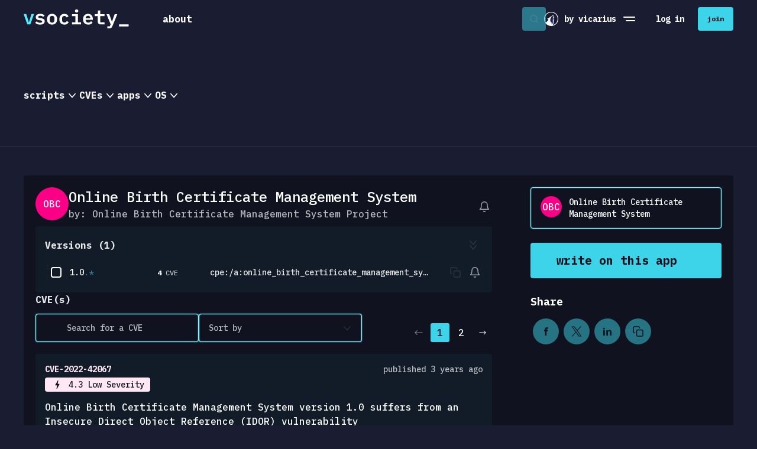

--- FILE ---
content_type: text/html;charset=utf-8
request_url: https://www.vicarius.io/vsociety/products/98726_160087/online-birth-certificate-management-system
body_size: 50780
content:
<!DOCTYPE html>
<html  lang="en">
<head><meta charset="utf-8">
<meta name="viewport" content="width=device-width, initial-scale=1, maximum-scale=1, user-scalable=0">
<title>Online Birth Certificate Management System - vsociety</title>
<link rel="preconnect" href="https://fonts.googleapis.com">
<link rel="preconnect" href="https://fonts.gstatic.com" crossorigin>
<link rel="preconnect" href="https://fonts.googleapis.com">
<meta name="theme-color" content="#10121F">
<link rel="stylesheet" href="https://use.typekit.net/wxr8grd.css">
<link rel="stylesheet" href="https://fonts.googleapis.com/css2?family=IBM+Plex+Mono:ital,wght@0,500;0,700;1,500;1,700&display=swap">
<link rel="icon" href="/vsociety/favicon.svg">
<link rel="mask-icon" href="/vsociety/apple-icon.svg" color="#ffffff">
<link rel="apple-touch-icon" href="/vsociety/apple-touch-icon.png">
<link rel="manifest" href="/vsociety/manifest.json">
<script src="https://unpkg.com/@ungap/has-own@0.1.1/min.js"></script>
<link rel="canonical" href="https://www.vicarius.io/vsociety/products/98726_160087/online-birth-certificate-management-system">
<meta property="og:title" content="Online Birth Certificate Management System - vsociety">
<meta name="twitter:title" content="Online Birth Certificate Management System - vsociety">
<meta name="robots" content="index, follow">
<meta name="keywords" content="vsociety, vicarius, vulnerabilities, vulnerability remediation, security community, security network, security research, security researchers">
<meta property="og:image" content="https://images.doclify.net/vsociety/d/5c2ba60d-08e8-4c44-8db6-e7d7da72e9ff.png?w=1400&format=jpeg">
<meta property="og:image:secure_url" content="https://images.doclify.net/vsociety/d/5c2ba60d-08e8-4c44-8db6-e7d7da72e9ff.png?w=1400&format=jpeg">
<meta name="twitter:image" content="https://images.doclify.net/vsociety/d/5c2ba60d-08e8-4c44-8db6-e7d7da72e9ff.png?w=1400&format=jpeg">
<meta name="twitter:card" content="summary_large_image">
<style>.account-settings[data-v-b996277f]{display:flex;flex-direction:column}.account-settings .link[data-v-b996277f]{transition:background-color .3s ease,color .3s ease}.account-settings .link.hover-full-azur[data-v-b996277f]:hover{background-color:#3dd3e8;color:#10121f}</style>
<style>.links-holder .new[data-v-064b9de1]{background-color:#0103ee;border-radius:.25rem;color:#3dd3e8;font-size:.75rem;margin-left:1rem;padding:0 7px}</style>
<style>.top-more-links{width:20rem}.top-more-links .divider{background-color:hsla(0,0%,100%,.5);height:.0625rem;margin:.625rem 0}</style>
<style>.banner-holder .banner[data-v-b3cb0238]{align-items:center;background-color:#10121f;border-bottom:.0625rem solid #3dd3e8;color:#fff;display:flex;gap:1rem;justify-content:center;padding:.8125rem 0;position:relative}.banner-holder .banner .icon[data-v-b3cb0238]{display:none}.banner-holder .banner .text[data-v-b3cb0238]{font-size:.875rem;line-height:1.25rem}.banner-holder .banner .close[data-v-b3cb0238]{cursor:pointer;position:absolute;right:1rem;top:50%;transform:translateY(-50%)}@media (max-width:767.98px){.banner-holder[data-v-b3cb0238]{align-items:flex-end;background-color:rgba(16,18,31,.6);display:flex;inset:0;justify-content:center;position:fixed;z-index:99999}.banner-holder .banner[data-v-b3cb0238]{border-bottom:0;flex-direction:column;gap:1.25rem;min-height:50vh;padding:1.25rem;text-align:center;width:100%}.banner-holder .banner .icon[data-v-b3cb0238]{display:block}.banner-holder .banner .close[data-v-b3cb0238]{right:1.25rem;top:1.25rem;transform:none}}</style>
<style>.result[data-v-5eae2c83] .ellipsis-text{max-width:15rem;overflow:hidden;text-overflow:ellipsis;white-space:nowrap}.result[data-v-5eae2c83] .line-clamp{-webkit-line-clamp:3;-webkit-box-orient:vertical;display:-webkit-box;overflow:hidden}.result[data-v-5eae2c83] .line-clamp.one-line{-webkit-line-clamp:1}.result[data-v-5eae2c83] .desktop{max-width:85%}.result .arrow[data-v-5eae2c83]{transform-origin:right;transition:color,transform .3s}.result:hover .arrow[data-v-5eae2c83]{color:#3dd3e8;transform:scale(1.6);transform-origin:right center}</style>
<style>.cve-result .desktop[data-v-6721c241] .cve-name{align-items:start}</style>
<style>.results[data-v-633557f5]{padding:0 1rem}.results[data-v-633557f5]:hover::-webkit-scrollbar-thumb{background-color:hsla(0,0%,100%,.2)}.results[data-v-633557f5]::-webkit-scrollbar{height:6px;margin:2px;width:6px}.results[data-v-633557f5]::-webkit-scrollbar-track{background:transparent;padding:2px}.results[data-v-633557f5]::-webkit-scrollbar-thumb{background-clip:padding-box;background-color:hsla(0,0%,100%,0);border-radius:4px}.results[data-v-633557f5]::-webkit-scrollbar-thumb:hover{background-color:hsla(0,0%,100%,.4)}</style>
<style>.templates[data-v-cc2078af]{flex-wrap:wrap;gap:.5rem;overflow:hidden}.templates .show-more[data-v-cc2078af]{font-size:1rem;font-weight:500;padding:0}</style>
<style>[data-v-f30581a0] .tag-list{padding:0 1rem}</style>
<style>.active-tag[data-v-55c1a224]{flex:1;width:100%}.active-tag .button[data-v-55c1a224]{transition:color .3s ease}.active-tag .button[data-v-55c1a224]:hover{color:#3dd3e8}</style>
<style>.search-form[data-v-0ea327db]{background-color:#10121f;border:1px solid transparent;border-radius:.25rem;display:flex;flex-direction:column;position:absolute;width:100%}.search-form.is--focused[data-v-0ea327db]{border:1px solid #a9f5ff;box-shadow:0 0 15px #3dd3e8,inset 0 0 10px #3dd3e8}.search-form.is--dropdown-open .search-holder[data-v-0ea327db]{border-radius:.25rem .25rem 0 0}.search-form .search-holder[data-v-0ea327db]{border:1px solid #a9f5ff;border-radius:.25rem;display:flex;height:3rem;overflow:hidden;width:100%}.search-form .search-holder .search-input[data-v-0ea327db]{background-color:transparent;color:#fff;flex:1;font-size:.875rem;font-weight:400;line-height:1.25rem;min-width:0}.search-form .search-holder .search-input[data-v-0ea327db]::-webkit-search-cancel-button{display:none}.search-form .search-holder .search-input[data-v-0ea327db]::-moz-placeholder{color:#717385;font-weight:400}.search-form .search-holder .search-input[data-v-0ea327db]::placeholder{color:#717385;font-weight:400}.search-form .search-holder .search-button[data-v-0ea327db]{margin-left:auto}.search-form .results-holder[data-v-0ea327db]{border:1px solid #a9f5ff;border-radius:0 0 .25rem .25rem;color:#fff;max-height:calc(100vh - 10rem);overflow-y:auto;overscroll-behavior:contain;padding:.75rem 0;scrollbar-color:#323248 transparent;scrollbar-width:thin;transform:translateY(-1px)}.search-form .line-loader[data-v-0ea327db]{inset-inline:2px;transform:translateY(-4px);width:calc(100% - 4px)}</style>
<style>.search-desktop[data-v-db1c627c]{display:flex;flex:1 1 2.875rem;height:2.875rem;justify-content:flex-end;position:relative;transition:flex-basis .3s;z-index:99}.search-desktop .search-form[data-v-db1c627c]{top:0;width:100%;z-index:2}.search-desktop .search-loader[data-v-db1c627c]{height:100%;z-index:1}.search-desktop .search-button[data-v-db1c627c]{background-color:rgba(61,211,232,.5);color:#10121f;margin:.1875rem;position:absolute;z-index:2}.search-desktop .search-button[data-v-db1c627c]:hover{background-color:#3dd3e8}.search-desktop.is--expanded[data-v-db1c627c]{background-color:#10121f;flex:1}.search-desktop .v-enter-active[data-v-db1c627c],.search-desktop .v-leave-active[data-v-db1c627c]{transition:opacity .3s ease}.search-desktop .v-enter-from[data-v-db1c627c],.search-desktop .v-leave-to[data-v-db1c627c]{opacity:0}</style>
<style>.search-mobile[data-v-7c547e6d]{box-shadow:0 0 15px #3dd3e8,inset 0 0 10px #3dd3e8;display:flex;flex-direction:column;z-index:10}.search-mobile.is-toggled[data-v-7c547e6d]{display:flex!important;position:absolute;top:1.375rem;width:calc(100% - 3rem)}.v-enter-active[data-v-7c547e6d],.v-leave-active[data-v-7c547e6d]{transform:scale(1);transition:opacity .3s ease,transform .3s ease}.v-enter-from[data-v-7c547e6d],.v-leave-to[data-v-7c547e6d]{opacity:0;transform:scale(.8)}</style>
<style>.trending-cve .rows[data-v-98a6514a]{gap:2rem}.trending-cve .tag[data-v-98a6514a]{border:2px solid transparent;border-radius:.25rem;color:#ff1492;font-size:1rem;line-height:1.5rem;padding:.25rem 1rem;transition:background-color .3s,color .3s}.trending-cve .tag.is--active[data-v-98a6514a]{background-color:rgba(255,20,146,.25);border:2px solid #ff1492;color:#ff1492}.trending-cve .panel[data-v-98a6514a]{display:flex;flex-direction:column;flex-grow:1;gap:.75rem;max-width:25rem}.trending-cve .detail[data-v-98a6514a]{flex-grow:1}.trending-cve .card[data-v-98a6514a]{background-color:#10121f;border-radius:.25rem;display:flex;flex-direction:column;gap:.25rem;max-width:38.125rem;padding:1rem}.trending-cve .card .name[data-v-98a6514a]{border:2px solid #ff1492;border-radius:.25rem;color:#ff1492;font-size:1.5rem;font-weight:500;line-height:2rem;padding:.625rem 1.25rem}.trending-cve .card .description[data-v-98a6514a]{line-height:1.5rem;margin-top:.5rem;overflow:hidden;padding-bottom:.1875rem;text-overflow:ellipsis}</style>
<style>.trending-cve .line[data-v-1a389e48]{left:-1rem;position:absolute;right:-1rem;top:-1rem}.trending-cve .rows[data-v-1a389e48]{gap:2rem}.trending-cve .panel[data-v-1a389e48]{display:flex;flex-direction:column;flex-grow:1;gap:.75rem;max-width:25rem}.trending-cve .detail[data-v-1a389e48]{flex-grow:1}.trending-cve .card[data-v-1a389e48]{background-color:#10121f;border-radius:.25rem;display:flex;flex-direction:column;gap:.25rem;height:auto;padding:1rem;width:25rem}.trending-cve .card.is--active[data-v-1a389e48]{box-shadow:inset 0 0 2px 0 #ff1491,0 0 2px 0 #ff1491}.trending-cve .card .short[data-v-1a389e48]{width:50%}.trending-cve .card .name[data-v-1a389e48]{font-size:1.125rem;font-weight:700;line-height:2rem}.trending-cve .card .name.skeleton[data-v-1a389e48]{height:1rem;margin:.5rem 0}.trending-cve .card .description[data-v-1a389e48]{overflow:hidden;padding-bottom:.1875rem;text-overflow:ellipsis;white-space:nowrap}.trending-cve .card .description.skeleton[data-v-1a389e48]{height:1.1875rem}.trending-cve .card.big[data-v-1a389e48]{cursor:default;max-width:38.125rem;width:auto}.trending-cve .card.big .description[data-v-1a389e48]{-webkit-line-clamp:9;-webkit-box-orient:vertical;display:-webkit-box;line-height:1.5rem;overflow:hidden;white-space:normal}.trending-cve .card.big.skeleton[data-v-1a389e48]{height:50%}</style>
<style>.apps[data-v-0153eb1a]{height:28.5rem}.apps .line[data-v-0153eb1a]{left:-1rem;position:absolute;right:-1rem;top:-1rem}.apps .rows[data-v-0153eb1a]{gap:2rem}.apps .panel[data-v-0153eb1a]{display:flex;flex-direction:column;flex-grow:0;gap:.75rem}.apps .detail[data-v-0153eb1a]{flex-grow:1}.apps .card[data-v-0153eb1a]{background-color:#10121f;border-radius:.25rem;display:flex;flex-direction:column;gap:.25rem;padding:1rem;width:25rem}.apps .card.skeleton[data-v-0153eb1a]{height:auto}.apps .card.is--active[data-v-0153eb1a]{box-shadow:inset 0 0 2px 0 #ff1491,0 0 2px 0 #ff1491!important}.apps .card .name[data-v-0153eb1a]{font-size:1.125rem;font-weight:700;line-height:2rem}.apps .card .description[data-v-0153eb1a]{overflow:hidden;padding-bottom:.1875rem;text-overflow:ellipsis;white-space:nowrap}.apps .card.big[data-v-0153eb1a]{width:38.125rem}.apps .card.big .description[data-v-0153eb1a]{line-height:1.5rem;white-space:normal}.apps .card.big.skeleton[data-v-0153eb1a]{min-height:50%}.apps .card.big[data-v-0153eb1a] .version-row .name{text-wrap:wrap;max-width:13.125rem;min-width:13.125rem}.apps .card.big[data-v-0153eb1a] .version-row .vurnelibilities{max-width:3.125rem;min-width:3.125rem}</style>
<style>.content-menu[data-v-025c2bdb]{background-color:#1a1d31;border-bottom:1px solid hsla(0,0%,100%,.1);transition:background-color .3s ease}.content-menu .menu[data-v-025c2bdb]{gap:2.5rem}.content-menu .menu li[data-v-025c2bdb]{cursor:pointer;font-size:1rem;font-weight:700;line-height:24px}.content-menu .menu li .chevron[data-v-025c2bdb]{transition:transform .3s ease}.content-menu .menu li.is--active[data-v-025c2bdb],.content-menu .menu li[data-v-025c2bdb]:hover{color:#3dd3e8}.content-menu .menu li.is--active .chevron[data-v-025c2bdb],.content-menu .menu li:hover .chevron[data-v-025c2bdb]{transform:rotate(-90deg)}.content-menu .submenu[data-v-025c2bdb]{position:relative;width:100%}.content-menu .submenu[data-v-025c2bdb]:before{background-color:transparent;content:"";height:.3125rem;left:0;position:absolute;right:0;top:-2px}.content-menu .submenu .inner[data-v-025c2bdb]{background-color:#1a1d31;border-radius:.25rem;bottom:-.125rem;box-shadow:31px 20px 44px 0 #10121f,-31px 20px 44px 0 #10121f;left:0;min-height:18.75rem;overflow:hidden;padding:1.25rem;position:absolute;right:0;transform:translateY(100%)}.content-menu .submenu .inner.v-enter-active[data-v-025c2bdb],.content-menu .submenu .inner.v-leave-active[data-v-025c2bdb]{transition:transform .5s,opacity .5s}.content-menu .submenu .inner.v-enter-from[data-v-025c2bdb]{opacity:0;transform:translateY(120%)}.content-menu .submenu .inner.v-leave-to[data-v-025c2bdb]{opacity:0}</style>
<style>.notification-button[data-v-c59b2726]{overflow:visible}.notification-button[data-v-c59b2726]:hover{color:#3dd3e8!important}.notification-button .o-button-content[data-v-c59b2726]{--o-padding:0}.notification-button .badge[data-v-c59b2726]{background-color:#ff4e6e;border-radius:.9375rem;color:#fff;font-size:10px;font-weight:700;height:14px;left:-.625rem;line-height:14px;padding:.03125rem .25rem;position:absolute;top:-.9375rem;white-space:nowrap}@media (max-width:767.98px){.notification-button[data-v-c59b2726] .o-button-content{display:none}}</style>
<style>.headerbar[data-v-3dde3ac7]{background-color:#1a1d31;position:sticky;top:0;transition:background-color .3s ease;z-index:999}.headerbar.is--scrolled[data-v-3dde3ac7]{background-color:#10121f}.headerbar.is--scrolled[data-v-3dde3ac7] .content-menu{background-color:#10121f}.headerbar.is--scrolled[data-v-3dde3ac7] .content-menu .inner{background-color:#10121f}.headerbar.is-menu-toggled[data-v-3dde3ac7]{background-color:transparent;border-bottom:1px solid hsla(0,0%,100%,0)}.headerbar .inner[data-v-3dde3ac7]{height:100%;justify-content:space-between}.headerbar .left[data-v-3dde3ac7],.headerbar .right[data-v-3dde3ac7]{display:flex;flex:content}.headerbar .left[data-v-3dde3ac7]{flex-grow:0}.headerbar .left .nav[data-v-3dde3ac7]{margin-left:2.25rem;min-height:3.75rem}.headerbar .left .nav .o-button[data-v-3dde3ac7]{--o-padding:1.25rem}.headerbar .left .nav ul[data-v-3dde3ac7]{list-style:none}.headerbar .right[data-v-3dde3ac7]{align-items:center;-moz-column-gap:1rem;column-gap:1rem;justify-content:flex-end}.headerbar .right .dropdown[data-v-3dde3ac7]{height:2.25rem}.headerbar .right .mobile-avatar[data-v-3dde3ac7]{transition:transform .3s ease}.headerbar .right .is--user-menu-toggled[data-v-3dde3ac7]{transform:translateX(calc(-100vw + 8.625rem)) scale(1.2)}.headerbar .logo-wrap[data-v-3dde3ac7]{padding:1rem 0}.headerbar .logo-wrap .logo[data-v-3dde3ac7]{height:auto;width:11.125rem}.headerbar .logo-wrap .logo-small[data-v-3dde3ac7]{height:auto;width:1.5rem}.headerbar .logo-wrap.v-enter-from[data-v-3dde3ac7],.headerbar .logo-wrap.v-leave-to[data-v-3dde3ac7]{opacity:0}.headerbar .logo-wrap.v-enter-active[data-v-3dde3ac7],.headerbar .logo-wrap.v-leave-active[data-v-3dde3ac7]{transition:opacity .3s}.headerbar .vicarius[data-v-3dde3ac7]{align-items:center;display:flex;font-size:.875rem;font-weight:800;white-space:nowrap}.headerbar .vicarius .vicarius-logo[data-v-3dde3ac7]{flex:0 0 auto;height:1.5rem;width:1.5rem}.headerbar .menu-toggle[data-v-3dde3ac7],.headerbar .search-toggle[data-v-3dde3ac7]{align-items:center;display:flex;height:2.75rem;justify-content:center;width:2.75rem}.headerbar .menu-toggle[data-v-3dde3ac7]{flex-direction:column}.headerbar .menu-toggle .line[data-v-3dde3ac7]{background-color:#fff;border-radius:2px;height:.125rem;margin:.125rem 0;transition:transform .3s,width .3s;width:1.25rem}.headerbar .menu-toggle .line[data-v-3dde3ac7]:last-child{transform:translate3d(.125rem,0,0);width:1rem}.headerbar .menu-toggle.is-toggled .line[data-v-3dde3ac7]:first-child{transform:translate3d(0,.1875rem,0) rotate(-45deg)}.headerbar .menu-toggle.is-toggled .line[data-v-3dde3ac7]:last-child{transform:translate3d(0,-.1875rem,0) rotate(45deg);width:1.25rem}.headerbar .divider[data-v-3dde3ac7]{background-color:#48495b;height:2.75rem;opacity:.3;width:1px}.headerbar .loader-holder[data-v-3dde3ac7]{left:0;position:absolute;right:0;top:0}.headerbar .loader-holder.v-leave-active[data-v-3dde3ac7]{transition:opacity .3s}.headerbar .loader-holder.v-enter-active[data-v-3dde3ac7]{transition:opacity .2s}.headerbar .loader-holder.v-enter[data-v-3dde3ac7],.headerbar .loader-holder.v-leave-to[data-v-3dde3ac7]{opacity:0}@media (max-width:1199.98px){.headerbar[data-v-3dde3ac7]{border-bottom:1px solid hsla(0,0%,100%,.1)}.headerbar .divider[data-v-3dde3ac7],.headerbar .vicarius[data-v-3dde3ac7]{display:none}}@media (max-width:767.98px){.headerbar .container[data-v-3dde3ac7]{--o-gutter:1.5rem}.headerbar .right[data-v-3dde3ac7]{flex:1 1 auto}.headerbar .left[data-v-3dde3ac7]{flex:0 1 auto}.headerbar.is-search-opened .left[data-v-3dde3ac7],.headerbar.is-search-opened .right[data-v-3dde3ac7]{display:none}}</style>
<style>.nav[data-v-d2efc23a]{transition:background-color .3s}.nav .divider[data-v-d2efc23a]{background-color:#9d9fb2;height:.0625rem;margin:.625rem .75rem}.nav .nav-header[data-v-d2efc23a]{transition:color .3s}.nav .nav-header .spacer[data-v-d2efc23a]{flex-grow:0.001;transition:all .3s}.nav .nav-button[data-v-d2efc23a]{--o-padding:0;--o-height:auto;margin-left:.25rem}.nav .sublinks[data-v-d2efc23a]{display:flex;flex-direction:column;gap:1.25rem;margin-left:.25rem;margin-top:1.5rem}.nav .sublinks .app[data-v-d2efc23a]{font-size:1rem;line-height:2.25rem}.nav .sublinks .cve[data-v-d2efc23a]{font-size:1rem;line-height:1.5rem}.nav .sublinks .template[data-v-d2efc23a]{color:#fb0086;font-size:1rem;line-height:2rem}.nav .is--active[data-v-d2efc23a]{background-color:#10121f;border-radius:.25rem}.nav .is--active .nav-header[data-v-d2efc23a]{color:#3dd3e8}.nav .is--active .nav-header .spacer[data-v-d2efc23a]{flex-grow:1}.nav .is--active .nav-header .icon[data-v-d2efc23a]{transform:rotate(-90deg)}.nav .new[data-v-d2efc23a]{background-color:#0103ee;border-radius:.25rem;color:#3dd3e8;font-size:.75rem;margin-left:1rem;padding:0 7px}</style>
<style>.menu[data-v-85939594]{background:radial-gradient(197.84% 110.89% at 8.27% 100%,#131c5b 0,#1a1d31 43.37%,#1a1d31 100%);display:flex;flex-direction:column;height:100%;left:0;padding-top:5.1875rem;position:fixed;top:0;width:100%;z-index:99}.menu .account-details[data-v-85939594],.menu .action-buttons[data-v-85939594],.menu .links-holder[data-v-85939594]{position:relative;z-index:1}.menu .links[data-v-85939594]{border-top:1px solid hsla(0,0%,100%,.1);padding-top:1.25rem}.menu .action-buttons[data-v-85939594]{display:flex;flex-direction:column;gap:.75rem;padding:1.25rem 1.5rem}.menu .images-holder[data-v-85939594]{bottom:0;height:50%;left:0;pointer-events:none;position:absolute;width:100%}.menu .images-holder .image[data-v-85939594]{position:absolute}.menu .images-holder .image.azur[data-v-85939594]{bottom:5%;right:20%;width:6.25rem}.menu .images-holder .image.magenta[data-v-85939594]{right:5%;top:0;width:9.375rem}.menu.v-enter-from[data-v-85939594],.menu.v-enter-from .buttons[data-v-85939594],.menu.v-leave-to[data-v-85939594]{opacity:0}.menu.v-enter-active[data-v-85939594]{transition:opacity .3s}.menu.v-leave-active[data-v-85939594]{transition:opacity .3s ease-in-out}</style>
<style>@font-face{font-family:swiper-icons;font-style:normal;font-weight:400;src:url("data:application/font-woff;charset=utf-8;base64, [base64]//wADZ2x5ZgAAAywAAADMAAAD2MHtryVoZWFkAAABbAAAADAAAAA2E2+eoWhoZWEAAAGcAAAAHwAAACQC9gDzaG10eAAAAigAAAAZAAAArgJkABFsb2NhAAAC0AAAAFoAAABaFQAUGG1heHAAAAG8AAAAHwAAACAAcABAbmFtZQAAA/gAAAE5AAACXvFdBwlwb3N0AAAFNAAAAGIAAACE5s74hXjaY2BkYGAAYpf5Hu/j+W2+MnAzMYDAzaX6QjD6/4//Bxj5GA8AuRwMYGkAPywL13jaY2BkYGA88P8Agx4j+/8fQDYfA1AEBWgDAIB2BOoAeNpjYGRgYNBh4GdgYgABEMnIABJzYNADCQAACWgAsQB42mNgYfzCOIGBlYGB0YcxjYGBwR1Kf2WQZGhhYGBiYGVmgAFGBiQQkOaawtDAoMBQxXjg/wEGPcYDDA4wNUA2CCgwsAAAO4EL6gAAeNpj2M0gyAACqxgGNWBkZ2D4/wMA+xkDdgAAAHjaY2BgYGaAYBkGRgYQiAHyGMF8FgYHIM3DwMHABGQrMOgyWDLEM1T9/w8UBfEMgLzE////P/5//f/V/xv+r4eaAAeMbAxwIUYmIMHEgKYAYjUcsDAwsLKxc3BycfPw8jEQA/[base64]/uznmfPFBNODM2K7MTQ45YEAZqGP81AmGGcF3iPqOop0r1SPTaTbVkfUe4HXj97wYE+yNwWYxwWu4v1ugWHgo3S1XdZEVqWM7ET0cfnLGxWfkgR42o2PvWrDMBSFj/IHLaF0zKjRgdiVMwScNRAoWUoH78Y2icB/yIY09An6AH2Bdu/UB+yxopYshQiEvnvu0dURgDt8QeC8PDw7Fpji3fEA4z/PEJ6YOB5hKh4dj3EvXhxPqH/SKUY3rJ7srZ4FZnh1PMAtPhwP6fl2PMJMPDgeQ4rY8YT6Gzao0eAEA409DuggmTnFnOcSCiEiLMgxCiTI6Cq5DZUd3Qmp10vO0LaLTd2cjN4fOumlc7lUYbSQcZFkutRG7g6JKZKy0RmdLY680CDnEJ+UMkpFFe1RN7nxdVpXrC4aTtnaurOnYercZg2YVmLN/d/gczfEimrE/fs/bOuq29Zmn8tloORaXgZgGa78yO9/cnXm2BpaGvq25Dv9S4E9+5SIc9PqupJKhYFSSl47+Qcr1mYNAAAAeNptw0cKwkAAAMDZJA8Q7OUJvkLsPfZ6zFVERPy8qHh2YER+3i/BP83vIBLLySsoKimrqKqpa2hp6+jq6RsYGhmbmJqZSy0sraxtbO3sHRydnEMU4uR6yx7JJXveP7WrDycAAAAAAAH//wACeNpjYGRgYOABYhkgZgJCZgZNBkYGLQZtIJsFLMYAAAw3ALgAeNolizEKgDAQBCchRbC2sFER0YD6qVQiBCv/H9ezGI6Z5XBAw8CBK/m5iQQVauVbXLnOrMZv2oLdKFa8Pjuru2hJzGabmOSLzNMzvutpB3N42mNgZGBg4GKQYzBhYMxJLMlj4GBgAYow/P/PAJJhLM6sSoWKfWCAAwDAjgbRAAB42mNgYGBkAIIbCZo5IPrmUn0hGA0AO8EFTQAA")}:root{--swiper-theme-color:#007aff}.swiper{list-style:none;margin-left:auto;margin-right:auto;overflow:hidden;padding:0;position:relative;z-index:1}.swiper-vertical>.swiper-wrapper{flex-direction:column}.swiper-wrapper{box-sizing:content-box;display:flex;height:100%;position:relative;transition-property:transform;width:100%;z-index:1}.swiper-android .swiper-slide,.swiper-wrapper{transform:translateZ(0)}.swiper-pointer-events{touch-action:pan-y}.swiper-pointer-events.swiper-vertical{touch-action:pan-x}.swiper-slide{flex-shrink:0;height:100%;position:relative;transition-property:transform;width:100%}.swiper-slide-invisible-blank{visibility:hidden}.swiper-autoheight,.swiper-autoheight .swiper-slide{height:auto}.swiper-autoheight .swiper-wrapper{align-items:flex-start;transition-property:transform,height}.swiper-backface-hidden .swiper-slide{backface-visibility:hidden;transform:translateZ(0)}.swiper-3d,.swiper-3d.swiper-css-mode .swiper-wrapper{perspective:1200px}.swiper-3d .swiper-cube-shadow,.swiper-3d .swiper-slide,.swiper-3d .swiper-slide-shadow,.swiper-3d .swiper-slide-shadow-bottom,.swiper-3d .swiper-slide-shadow-left,.swiper-3d .swiper-slide-shadow-right,.swiper-3d .swiper-slide-shadow-top,.swiper-3d .swiper-wrapper{transform-style:preserve-3d}.swiper-3d .swiper-slide-shadow,.swiper-3d .swiper-slide-shadow-bottom,.swiper-3d .swiper-slide-shadow-left,.swiper-3d .swiper-slide-shadow-right,.swiper-3d .swiper-slide-shadow-top{height:100%;left:0;pointer-events:none;position:absolute;top:0;width:100%;z-index:10}.swiper-3d .swiper-slide-shadow{background:rgba(0,0,0,.15)}.swiper-3d .swiper-slide-shadow-left{background-image:linear-gradient(270deg,rgba(0,0,0,.5),transparent)}.swiper-3d .swiper-slide-shadow-right{background-image:linear-gradient(90deg,rgba(0,0,0,.5),transparent)}.swiper-3d .swiper-slide-shadow-top{background-image:linear-gradient(0deg,rgba(0,0,0,.5),transparent)}.swiper-3d .swiper-slide-shadow-bottom{background-image:linear-gradient(180deg,rgba(0,0,0,.5),transparent)}.swiper-css-mode>.swiper-wrapper{-ms-overflow-style:none;overflow:auto;scrollbar-width:none}.swiper-css-mode>.swiper-wrapper::-webkit-scrollbar{display:none}.swiper-css-mode>.swiper-wrapper>.swiper-slide{scroll-snap-align:start start}.swiper-horizontal.swiper-css-mode>.swiper-wrapper{scroll-snap-type:x mandatory}.swiper-vertical.swiper-css-mode>.swiper-wrapper{scroll-snap-type:y mandatory}.swiper-centered>.swiper-wrapper:before{content:"";flex-shrink:0;order:9999}.swiper-centered.swiper-horizontal>.swiper-wrapper>.swiper-slide:first-child{margin-inline-start:var(--swiper-centered-offset-before)}.swiper-centered.swiper-horizontal>.swiper-wrapper:before{height:100%;min-height:1px;width:var(--swiper-centered-offset-after)}.swiper-centered.swiper-vertical>.swiper-wrapper>.swiper-slide:first-child{margin-block-start:var(--swiper-centered-offset-before)}.swiper-centered.swiper-vertical>.swiper-wrapper:before{height:var(--swiper-centered-offset-after);min-width:1px;width:100%}.swiper-centered>.swiper-wrapper>.swiper-slide{scroll-snap-align:center center;scroll-snap-stop:always}</style>
<style>:root{--o-color-bg:hsla(0,0%,100%,.1);--o-color-primary:#42b883;--o-color-text:#fff;--o-border-radius:.1875rem}.o-textarea{--o-padding:1rem;--o-color:var(--o-color-bg);--o-text-color:var(--o-color-text);background-color:var(--o-color);display:flex;padding:calc(var(--o-padding)/2);position:relative}.o-textarea .o-textarea-input{background:none;color:var(--o-text-color);flex:1;height:100%;min-width:0;padding:calc(var(--o-padding)/2);resize:none}.o-textarea .o-textarea-prefix,.o-textarea .o-textarea-suffix{align-items:center;display:flex;justify-content:center}.o-checkbox{--o-size:1.25rem;--o-spacing:.625rem;--o-color:var(--o-color-bg);--o-icon-color:#fff;--o-color-checked:var(--o-primary-color);--o-icon-size:1rem;display:flex;-webkit-user-select:none;-moz-user-select:none;user-select:none}.o-checkbox .o-checkbox-box{align-items:center;background-color:var(--o-color);border:var(--o-border-width) solid var(--o-border-color);border-radius:var(--o-border-radius);color:var(--o-icon-color);display:flex;flex:0 0 auto;height:var(--o-size);justify-content:center;transition:background-color .3s;width:var(--o-size)}.o-checkbox .o-checkbox-box .o-icon.v-enter-active,.o-checkbox .o-checkbox-box .o-icon.v-leave-active{transition:opacity .3s}.o-checkbox .o-checkbox-box .o-icon.v-enter-from,.o-checkbox .o-checkbox-box .o-icon.v-leave-to{opacity:0}.o-checkbox .o-checkbox-label{align-self:center;margin-left:var(--o-spacing)}.o-checkbox:not(.is--disabled) .o-checkbox-box,.o-checkbox:not(.is--disabled) .o-checkbox-label{cursor:pointer}.o-checkbox.is--checked .o-checkbox-box{background-color:var(--o-color-checked)}.o-data-table{--o-cell-padding:.75rem;--o-th-padding:var(--o-cell-padding);--o-td-padding:var(--o-cell-padding)}.o-data-table .o-data-table-holder{overflow:auto}.o-data-table .o-data-table-table{border-collapse:collapse;border-spacing:0;width:100%}.o-data-table .o-data-table-th{padding:var(--o-td-padding);text-align:start}.o-data-table .o-data-table-tr.is--selectable{cursor:pointer}.o-data-table .o-data-table-td{padding:var(--o-td-padding);text-align:start}.o-data-table .o-data-table-empty{text-align:center}.o-data-table .o-data-table-loader{padding:0;position:relative}.o-dropdown-menu .o-dropdown-option{--o-height:2rem;--o-padding:.625rem;--o-color-disabled:hsla(0,0%,100%,.3);align-items:center;cursor:pointer;display:flex;min-height:var(--o-height);padding:0 calc(var(--o-padding)/2);-webkit-user-select:none;-moz-user-select:none;user-select:none}.o-dropdown-menu .o-dropdown-option .o-dropdown-option-content,.o-dropdown-menu .o-dropdown-option .o-dropdown-option-prefix{padding:0 calc(var(--o-padding)/2)}.o-dropdown-menu .o-dropdown-option.is--disabled{color:var(--o-color-disabled);cursor:not-allowed}.o-icon.variant--universal{--o-size:var(--o-icon-size,1.5rem);--o-color:var(--o-icon-color);aspect-ratio:1;color:var(--o-color);display:block;font-display:block;font-size:var(--o-size);overflow:hidden;transition:opacity .3s,transform .3s;width:var(--o-size)}.o-icon.variant--universal.v-enter-from,.o-icon.variant--universal.v-leave-to{opacity:0;transform:scale(.3)}.o-input{--o-height:2.5rem;--o-padding:1rem;--o-color:var(--o-color-bg);--o-text-color:var(--o-color-text);background-color:var(--o-color);display:flex;height:var(--o-height);position:relative}.o-input,.o-input .o-input-input{padding:0 calc(var(--o-padding)/2)}.o-input .o-input-input{background:none;color:var(--o-text-color);flex:1;height:100%;min-width:0}.o-input .o-input-prefix,.o-input .o-input-suffix{align-items:center;display:flex;justify-content:center}.o-input-control{--o-gap:.25rem}.o-input-control .o-input-control-header{padding-bottom:var(--o-gap)}.o-input-control .o-input-errors{padding-top:var(--o-gap)}.o-loading-bar{--o-height:2px;--o-color:var(--o-color-primary,currentColor);background:var(--o-color);display:block;height:var(--o-height);left:0;pointer-events:none;position:relative;right:0;top:0}.o-loading-bar.is--absolute{position:absolute}.o-input-label{display:block}.o-input-label,.o-switch{-webkit-user-select:none;-moz-user-select:none;user-select:none}.o-switch{--o-width:2.5rem;--o-height:1.5rem;--o-spacing:.625rem;--o-rail-color:var(--o-color-bg);--o-rail-color-active:var(--o-color-primary);--o-button-size:1.25rem;--o-button-size-pressed:calc(var(--o-button-size)*1.3);--o-button-color:#fff;--o-offset:calc((var(--o-height) - var(--o-button-size))/2);display:flex}.o-switch .o-switch-rail{background-color:var(--o-rail-color);border-radius:calc(var(--o-height)/2);height:var(--o-height);overflow:hidden;position:relative;transition:background-color .3s;width:var(--o-width)}.o-switch .o-switch-rail:active .o-switch-button{max-width:var(--o-button-size-pressed)}.o-switch .o-switch-button{background-color:var(--o-button-color);border-radius:calc(var(--o-button-size)/2);height:var(--o-button-size);left:var(--o-offset);max-width:var(--o-button-size);position:absolute;top:var(--o-offset);transition:transform .3s,max-width .3s;width:var(--o-button-size-pressed)}.o-switch .o-switch-label{align-self:center;margin-left:var(--o-spacing)}.o-switch:not(.is--disabled) .o-switch-label,.o-switch:not(.is--disabled) .o-switch-rail{cursor:pointer}.o-switch.is--active .o-switch-rail{background-color:var(--o-rail-color-active)}.o-switch.is--active .o-switch-rail:active .o-switch-button{transform:translate(calc(var(--o-width) - var(--o-button-size-pressed) - var(--o-offset)*2))}.o-switch.is--active .o-switch-button{max-width:var(--o-button-size);transform:translate(calc(var(--o-width) - var(--o-button-size) - var(--o-offset)*2));width:calc(var(--o-button-size)*1.3)}.o-loading{--o-size:var(--o-loading-size,1.5rem);aspect-ratio:1;display:inline-block;transition:opacity .3s,transform .3s;width:var(--o-size)}.o-loading.is--absolute{left:50%;margin-left:calc(var(--o-size)*-.5);margin-top:calc(var(--o-size)*-.5);position:absolute;top:50%}.o-loading .o-loading-svg{animation:o-loading-rotate 2s linear infinite;height:100%;width:100%}.o-loading .o-loading-circle{stroke-linecap:round;stroke:currentColor;animation:o-loading-dash 1.5s ease-in-out infinite}.o-loading.v-enter-from,.o-loading.v-leave-to{opacity:0;transform:scale(.3)}@keyframes o-loading-rotate{to{transform:rotate(1turn)}}@keyframes o-loading-dash{0%{stroke-dasharray:1,150;stroke-dashoffset:0}50%{stroke-dasharray:90,150;stroke-dashoffset:-35}to{stroke-dasharray:90,150;stroke-dashoffset:-124}}.o-pagination{--o-item-size:2rem;--o-item-spacing:.25rem;align-items:center;display:flex}.o-pagination .o-pagination-item{align-items:center;border-radius:var(--o-border-radius);display:flex;height:var(--o-item-size);justify-content:center;min-width:var(--o-item-size);transition:background-color .3s,color .3s,border-color .3s;-webkit-user-select:none;-moz-user-select:none;user-select:none}.o-pagination .o-pagination-item:not(:first-child){margin-left:calc(var(--o-item-spacing)/2)}.o-pagination .o-pagination-item:not(:last-child){margin-right:calc(var(--o-item-spacing)/2)}.o-pagination .o-pagination-page:hover{color:var(--o-color-primary)}.o-pagination .o-pagination-page.is--active{background-color:var(--o-color-primary);color:#fff}.o-pagination .o-pagination-button{--o-icon-size:1rem;background-color:var(--o-color-bg)}.o-select{--o-height:2.5rem;--o-padding:1rem;--o-color:var(--o-color-bg);--o-options-color:#1a1a1a;--o-text-color:var(--o-color-text);--o-font-size:1rem;--o-font-weight:normal;background-color:var(--o-color);display:flex;min-height:var(--o-height);padding:0 calc(var(--o-padding)/2);position:relative}.o-select .o-select-prefix,.o-select .o-select-suffix{align-items:center;display:flex;justify-content:center}.o-select .o-select-tags{align-items:center;display:flex;flex:1 1 0;flex-wrap:wrap;min-width:0;padding:2px calc(var(--o-padding)/4)}.o-select .o-select-tag{margin:2px calc(var(--o-padding)/4)}.o-select .o-select-input-tag{flex:0 0 auto;height:1.5rem;max-width:100%;padding:0 calc(var(--o-padding)/4);position:relative}.o-select .o-select-input{background-color:transparent;color:var(--o-text-color);flex:1;height:100%;left:0;min-width:0;padding:inherit;position:absolute;top:0;width:100%}.o-select .o-select-input,.o-select .o-select-mirror{font-size:var(--o-font-size);font-weight:var(--o-font-weight)}.o-select .o-select-mirror{height:1px;opacity:0;pointer-events:none;white-space:pre}.o-select-menu{--o-padding:0;background-color:var(--o-options-color);margin:1px 0;overflow:hidden;position:relative;z-index:1}.o-select-menu .o-select-options{max-height:min(18.75rem,75vh);overflow:auto;padding:var(--o-padding);position:relative}.o-select-menu .o-select-option{--o-padding:.625rem;align-items:center;cursor:pointer;display:flex;-webkit-user-select:none;-moz-user-select:none;user-select:none}.o-select-menu .o-select-option,.o-select-menu .o-select-option .o-select-option-content,.o-select-menu .o-select-option .o-select-option-prefix{padding:calc(var(--o-padding)/2)}.o-select-menu .o-select-option.is--disabled{cursor:not-allowed}.o-tag{--o-height:1.5rem;--o-padding:.125rem;--o-color:#1a1a1a;--o-text-color:var(--o-color-text);align-items:center;background-color:var(--o-color);border-radius:var(--o-border-radius);color:var(--o-text-color);display:inline-flex;height:var(--o-height);padding:var(--o-padding)}.o-tag .o-tag-content{padding:0 .25rem}.o-tag .o-tag-close{aspect-ratio:1;display:flex;width:calc(var(--o-height) - var(--o-padding)*2)}.o-button,.o-tag .o-tag-close{align-items:center;justify-content:center}.o-button{--o-height:2.5rem;--o-padding:1rem;--o-color:var(--o-color-bg);--o-text-color:var(--o-color-text);--o-border-color:transparent;--o-loading-size:1.25rem;--o-icon-size:1.25rem;background-color:var(--o-color);border:1px solid var(--o-border-color);border-radius:var(--o-border-radius);color:var(--o-text-color);cursor:pointer;display:inline-flex;flex-shrink:0;height:var(--o-height);padding:0 calc(var(--o-padding)/2);text-align:center;vertical-align:middle}.o-button .o-button-content,.o-button .o-button-prefix,.o-button .o-button-suffix{align-items:center;display:flex;justify-content:center}.o-button .o-button-prefix,.o-button .o-button-suffix{flex:0 0 auto;min-height:1px;min-width:0;position:relative;transition:min-width .3s,opacity .3s,transform .3s}.o-button .o-button-prefix.v-enter-from,.o-button .o-button-prefix.v-leave-to,.o-button .o-button-suffix.v-enter-from,.o-button .o-button-suffix.v-leave-to{min-width:0;opacity:0;transform:scale(.3)}.o-button .o-button-content{flex:1 1 auto;padding:0 calc(var(--o-padding)/2)}.o-button.is--icon{--o-padding:0!important;min-width:var(--o-height)}.o-button.is--disabled{cursor:not-allowed}.o-button.is--loading .o-button-prefix.v-enter-to,.o-button.is--loading .o-button-prefix:not(.v-enter-active){min-width:var(--o-loading-size)}.o-button.variant--rounded{border-radius:calc(var(--o-height)/2)}.o-button.variant--outline{--o-border-color:var(--o-bg-color);--o-color:transparent}.o-button.variant--text{--o-height:initial;--o-color:transparent;padding:0}.o-button.variant--text .o-button-prefix{padding-right:calc(var(--o-padding)/2)}.o-button.variant--text .o-button-suffix{padding-left:calc(var(--o-padding)/2)}.o-button.variant--text .o-button-content{padding:0}.o-dropdown{display:inline-flex;position:relative}.o-dropdown-menu{--o-color:#1a1a1a;background-color:var(--o-color);border-radius:var(--o-border-radius);margin:1px 0;max-height:min(18.75rem,75vh);overflow:auto}.o-dropdown-menu .o-dropdown-options{padding:.25rem 0}.o-popper{z-index:1000}</style>
<style>*{border:0;font:inherit;font-size:100%;outline:0;padding:0}*,:after,:before{box-sizing:border-box;margin:0}:root{-ms-text-size-adjust:100%;-webkit-text-size-adjust:100%;-moz-osx-font-smoothing:grayscale;-webkit-font-smoothing:antialiased;-webkit-tap-highlight-color:transparent;direction:ltr;font-kerning:normal;font-size:16px;font-synthesis:none;line-height:1;text-rendering:optimizeSpeed;word-break:break-word}ol,ul{list-style:none}table{border-collapse:collapse;border-spacing:0}a{text-decoration:none}a,button{color:inherit}button{background:none}button:not(:disabled){cursor:pointer}.block,img,svg{display:block}.hidden{display:none}.flex{display:flex}.overflow-auto{overflow:auto}.overflow-hidden{overflow:hidden}.relative{position:relative}.absolute{position:absolute}.aspect-square{aspect-ratio:1/1}.aspect-video{aspect-ratio:16/9}.isolate{isolation:isolate}.flex-fill{flex:1 1 auto}.flex-auto{flex:0 0 auto}.flex-grow{flex:1 0 auto}.flex-full{flex:1 0 100%}.flex-row{flex-direction:row}.flex-col{flex-direction:column}.flex-wrap{flex-wrap:wrap}.flex-nowrap{flex-wrap:nowrap}.items-start{align-items:flex-start}.items-end{align-items:flex-end}.items-center{align-items:center}.items-baseline{align-items:baseline}.items-stretch{align-items:stretch}.justify-start{justify-content:flex-start}.justify-end{justify-content:flex-end}.justify-center{justify-content:center}.justify-between{justify-content:space-between}.justify-around{justify-content:space-around}.justify-evenly{justify-content:space-evenly}.text-left{text-align:left}.text-center{text-align:center}.text-right{text-align:right}.text-justify{text-align:justify}.uppercase{text-transform:uppercase}.lowercase{text-transform:lowercase}.container{--o-size:82.5rem;--o-gutter:1rem;margin-left:auto;margin-right:auto;max-width:var(--o-size);min-height:1px;padding-left:var(--o-gutter);padding-right:var(--o-gutter);position:relative;width:100%}.container.size--fluid{max-width:none}.row{--o-gutter:1rem;display:flex;flex-wrap:wrap;margin:calc(var(--o-gutter-y, var(--o-gutter))*-.5) calc(var(--o-gutter-x, var(--o-gutter))*-.5)}.col{min-height:1px;padding:calc(var(--o-gutter-y, var(--o-gutter))*.5) calc(var(--o-gutter-x, var(--o-gutter))*.5);position:relative;width:100%}@media (max-width:575.98px){.hidden-down{display:none!important}}.col{flex:1 0 0%}.hidden-up{display:none!important}.row-cols-auto>.col{flex:0 0 auto;width:auto}.row-cols-1>.col{flex:0 0 auto;width:100%}.row-cols-2>.col{flex:0 0 auto;width:50%}.row-cols-3>.col{flex:0 0 auto;width:33.3333333333%}.row-cols-4>.col{flex:0 0 auto;width:25%}.row-cols-5>.col{flex:0 0 auto;width:20%}.row-cols-6>.col{flex:0 0 auto;width:16.6666666667%}.col-auto{flex:0 0 auto;width:auto}.col-1{flex:0 0 auto;width:8.3333333333%}.col-2{flex:0 0 auto;width:16.6666666667%}.col-3{flex:0 0 auto;width:25%}.col-4{flex:0 0 auto;width:33.3333333333%}.col-5{flex:0 0 auto;width:41.6666666667%}.col-6{flex:0 0 auto;width:50%}.col-7{flex:0 0 auto;width:58.3333333333%}.col-8{flex:0 0 auto;width:66.6666666667%}.col-9{flex:0 0 auto;width:75%}.col-10{flex:0 0 auto;width:83.3333333333%}.col-11{flex:0 0 auto;width:91.6666666667%}.col-12{flex:0 0 auto;width:100%}.offset-1{margin-left:8.3333333333%}.offset-2{margin-left:16.6666666667%}.offset-3{margin-left:25%}.offset-4{margin-left:33.3333333333%}.offset-5{margin-left:41.6666666667%}.offset-6{margin-left:50%}.offset-7{margin-left:58.3333333333%}.offset-8{margin-left:66.6666666667%}.offset-9{margin-left:75%}.offset-10{margin-left:83.3333333333%}.offset-11{margin-left:91.6666666667%}.g-0,.gx-0{--o-gutter-x:0}.g-0,.gy-0{--o-gutter-y:0}.g-1,.gx-1{--o-gutter-x:.25rem}.g-1,.gy-1{--o-gutter-y:.25rem}.g-2,.gx-2{--o-gutter-x:.5rem}.g-2,.gy-2{--o-gutter-y:.5rem}.g-3,.gx-3{--o-gutter-x:1rem}.g-3,.gy-3{--o-gutter-y:1rem}.g-4,.gx-4{--o-gutter-x:1.5rem}.g-4,.gy-4{--o-gutter-y:1.5rem}.g-5,.gx-5{--o-gutter-x:3rem}.g-5,.gy-5{--o-gutter-y:3rem}@media (max-width:767.98px){.hidden\@sm-down{display:none!important}}@media (min-width:576px){.col\@sm{flex:1 0 0%}.hidden\@sm-up{display:none!important}.row-cols-auto\@sm>.col{flex:0 0 auto;width:auto}.row-cols-1\@sm>.col{flex:0 0 auto;width:100%}.row-cols-2\@sm>.col{flex:0 0 auto;width:50%}.row-cols-3\@sm>.col{flex:0 0 auto;width:33.3333333333%}.row-cols-4\@sm>.col{flex:0 0 auto;width:25%}.row-cols-5\@sm>.col{flex:0 0 auto;width:20%}.row-cols-6\@sm>.col{flex:0 0 auto;width:16.6666666667%}.col-auto\@sm{flex:0 0 auto;width:auto}.col-1\@sm{flex:0 0 auto;width:8.3333333333%}.col-2\@sm{flex:0 0 auto;width:16.6666666667%}.col-3\@sm{flex:0 0 auto;width:25%}.col-4\@sm{flex:0 0 auto;width:33.3333333333%}.col-5\@sm{flex:0 0 auto;width:41.6666666667%}.col-6\@sm{flex:0 0 auto;width:50%}.col-7\@sm{flex:0 0 auto;width:58.3333333333%}.col-8\@sm{flex:0 0 auto;width:66.6666666667%}.col-9\@sm{flex:0 0 auto;width:75%}.col-10\@sm{flex:0 0 auto;width:83.3333333333%}.col-11\@sm{flex:0 0 auto;width:91.6666666667%}.col-12\@sm{flex:0 0 auto;width:100%}.offset-sm-0{margin-left:0}.offset-sm-1{margin-left:8.3333333333%}.offset-sm-2{margin-left:16.6666666667%}.offset-sm-3{margin-left:25%}.offset-sm-4{margin-left:33.3333333333%}.offset-sm-5{margin-left:41.6666666667%}.offset-sm-6{margin-left:50%}.offset-sm-7{margin-left:58.3333333333%}.offset-sm-8{margin-left:66.6666666667%}.offset-sm-9{margin-left:75%}.offset-sm-10{margin-left:83.3333333333%}.offset-sm-11{margin-left:91.6666666667%}.g-sm-0,.gx-sm-0{--o-gutter-x:0}.g-sm-0,.gy-sm-0{--o-gutter-y:0}.g-sm-1,.gx-sm-1{--o-gutter-x:.25rem}.g-sm-1,.gy-sm-1{--o-gutter-y:.25rem}.g-sm-2,.gx-sm-2{--o-gutter-x:.5rem}.g-sm-2,.gy-sm-2{--o-gutter-y:.5rem}.g-sm-3,.gx-sm-3{--o-gutter-x:1rem}.g-sm-3,.gy-sm-3{--o-gutter-y:1rem}.g-sm-4,.gx-sm-4{--o-gutter-x:1.5rem}.g-sm-4,.gy-sm-4{--o-gutter-y:1.5rem}.g-sm-5,.gx-sm-5{--o-gutter-x:3rem}.g-sm-5,.gy-sm-5{--o-gutter-y:3rem}}@media (max-width:991.98px){.hidden\@md-down{display:none!important}}@media (min-width:768px){.col\@md{flex:1 0 0%}.hidden\@md-up{display:none!important}.row-cols-auto\@md>.col{flex:0 0 auto;width:auto}.row-cols-1\@md>.col{flex:0 0 auto;width:100%}.row-cols-2\@md>.col{flex:0 0 auto;width:50%}.row-cols-3\@md>.col{flex:0 0 auto;width:33.3333333333%}.row-cols-4\@md>.col{flex:0 0 auto;width:25%}.row-cols-5\@md>.col{flex:0 0 auto;width:20%}.row-cols-6\@md>.col{flex:0 0 auto;width:16.6666666667%}.col-auto\@md{flex:0 0 auto;width:auto}.col-1\@md{flex:0 0 auto;width:8.3333333333%}.col-2\@md{flex:0 0 auto;width:16.6666666667%}.col-3\@md{flex:0 0 auto;width:25%}.col-4\@md{flex:0 0 auto;width:33.3333333333%}.col-5\@md{flex:0 0 auto;width:41.6666666667%}.col-6\@md{flex:0 0 auto;width:50%}.col-7\@md{flex:0 0 auto;width:58.3333333333%}.col-8\@md{flex:0 0 auto;width:66.6666666667%}.col-9\@md{flex:0 0 auto;width:75%}.col-10\@md{flex:0 0 auto;width:83.3333333333%}.col-11\@md{flex:0 0 auto;width:91.6666666667%}.col-12\@md{flex:0 0 auto;width:100%}.offset-md-0{margin-left:0}.offset-md-1{margin-left:8.3333333333%}.offset-md-2{margin-left:16.6666666667%}.offset-md-3{margin-left:25%}.offset-md-4{margin-left:33.3333333333%}.offset-md-5{margin-left:41.6666666667%}.offset-md-6{margin-left:50%}.offset-md-7{margin-left:58.3333333333%}.offset-md-8{margin-left:66.6666666667%}.offset-md-9{margin-left:75%}.offset-md-10{margin-left:83.3333333333%}.offset-md-11{margin-left:91.6666666667%}.g-md-0,.gx-md-0{--o-gutter-x:0}.g-md-0,.gy-md-0{--o-gutter-y:0}.g-md-1,.gx-md-1{--o-gutter-x:.25rem}.g-md-1,.gy-md-1{--o-gutter-y:.25rem}.g-md-2,.gx-md-2{--o-gutter-x:.5rem}.g-md-2,.gy-md-2{--o-gutter-y:.5rem}.g-md-3,.gx-md-3{--o-gutter-x:1rem}.g-md-3,.gy-md-3{--o-gutter-y:1rem}.g-md-4,.gx-md-4{--o-gutter-x:1.5rem}.g-md-4,.gy-md-4{--o-gutter-y:1.5rem}.g-md-5,.gx-md-5{--o-gutter-x:3rem}.g-md-5,.gy-md-5{--o-gutter-y:3rem}}@media (max-width:1199.98px){.hidden\@lg-down{display:none!important}}@media (min-width:992px){.col\@lg{flex:1 0 0%}.hidden\@lg-up{display:none!important}.row-cols-auto\@lg>.col{flex:0 0 auto;width:auto}.row-cols-1\@lg>.col{flex:0 0 auto;width:100%}.row-cols-2\@lg>.col{flex:0 0 auto;width:50%}.row-cols-3\@lg>.col{flex:0 0 auto;width:33.3333333333%}.row-cols-4\@lg>.col{flex:0 0 auto;width:25%}.row-cols-5\@lg>.col{flex:0 0 auto;width:20%}.row-cols-6\@lg>.col{flex:0 0 auto;width:16.6666666667%}.col-auto\@lg{flex:0 0 auto;width:auto}.col-1\@lg{flex:0 0 auto;width:8.3333333333%}.col-2\@lg{flex:0 0 auto;width:16.6666666667%}.col-3\@lg{flex:0 0 auto;width:25%}.col-4\@lg{flex:0 0 auto;width:33.3333333333%}.col-5\@lg{flex:0 0 auto;width:41.6666666667%}.col-6\@lg{flex:0 0 auto;width:50%}.col-7\@lg{flex:0 0 auto;width:58.3333333333%}.col-8\@lg{flex:0 0 auto;width:66.6666666667%}.col-9\@lg{flex:0 0 auto;width:75%}.col-10\@lg{flex:0 0 auto;width:83.3333333333%}.col-11\@lg{flex:0 0 auto;width:91.6666666667%}.col-12\@lg{flex:0 0 auto;width:100%}.offset-lg-0{margin-left:0}.offset-lg-1{margin-left:8.3333333333%}.offset-lg-2{margin-left:16.6666666667%}.offset-lg-3{margin-left:25%}.offset-lg-4{margin-left:33.3333333333%}.offset-lg-5{margin-left:41.6666666667%}.offset-lg-6{margin-left:50%}.offset-lg-7{margin-left:58.3333333333%}.offset-lg-8{margin-left:66.6666666667%}.offset-lg-9{margin-left:75%}.offset-lg-10{margin-left:83.3333333333%}.offset-lg-11{margin-left:91.6666666667%}.g-lg-0,.gx-lg-0{--o-gutter-x:0}.g-lg-0,.gy-lg-0{--o-gutter-y:0}.g-lg-1,.gx-lg-1{--o-gutter-x:.25rem}.g-lg-1,.gy-lg-1{--o-gutter-y:.25rem}.g-lg-2,.gx-lg-2{--o-gutter-x:.5rem}.g-lg-2,.gy-lg-2{--o-gutter-y:.5rem}.g-lg-3,.gx-lg-3{--o-gutter-x:1rem}.g-lg-3,.gy-lg-3{--o-gutter-y:1rem}.g-lg-4,.gx-lg-4{--o-gutter-x:1.5rem}.g-lg-4,.gy-lg-4{--o-gutter-y:1.5rem}.g-lg-5,.gx-lg-5{--o-gutter-x:3rem}.g-lg-5,.gy-lg-5{--o-gutter-y:3rem}}@media (max-width:1399.98px){.hidden\@xl-down{display:none!important}}@media (min-width:1200px){.col\@xl{flex:1 0 0%}.hidden\@xl-up{display:none!important}.row-cols-auto\@xl>.col{flex:0 0 auto;width:auto}.row-cols-1\@xl>.col{flex:0 0 auto;width:100%}.row-cols-2\@xl>.col{flex:0 0 auto;width:50%}.row-cols-3\@xl>.col{flex:0 0 auto;width:33.3333333333%}.row-cols-4\@xl>.col{flex:0 0 auto;width:25%}.row-cols-5\@xl>.col{flex:0 0 auto;width:20%}.row-cols-6\@xl>.col{flex:0 0 auto;width:16.6666666667%}.col-auto\@xl{flex:0 0 auto;width:auto}.col-1\@xl{flex:0 0 auto;width:8.3333333333%}.col-2\@xl{flex:0 0 auto;width:16.6666666667%}.col-3\@xl{flex:0 0 auto;width:25%}.col-4\@xl{flex:0 0 auto;width:33.3333333333%}.col-5\@xl{flex:0 0 auto;width:41.6666666667%}.col-6\@xl{flex:0 0 auto;width:50%}.col-7\@xl{flex:0 0 auto;width:58.3333333333%}.col-8\@xl{flex:0 0 auto;width:66.6666666667%}.col-9\@xl{flex:0 0 auto;width:75%}.col-10\@xl{flex:0 0 auto;width:83.3333333333%}.col-11\@xl{flex:0 0 auto;width:91.6666666667%}.col-12\@xl{flex:0 0 auto;width:100%}.offset-xl-0{margin-left:0}.offset-xl-1{margin-left:8.3333333333%}.offset-xl-2{margin-left:16.6666666667%}.offset-xl-3{margin-left:25%}.offset-xl-4{margin-left:33.3333333333%}.offset-xl-5{margin-left:41.6666666667%}.offset-xl-6{margin-left:50%}.offset-xl-7{margin-left:58.3333333333%}.offset-xl-8{margin-left:66.6666666667%}.offset-xl-9{margin-left:75%}.offset-xl-10{margin-left:83.3333333333%}.offset-xl-11{margin-left:91.6666666667%}.g-xl-0,.gx-xl-0{--o-gutter-x:0}.g-xl-0,.gy-xl-0{--o-gutter-y:0}.g-xl-1,.gx-xl-1{--o-gutter-x:.25rem}.g-xl-1,.gy-xl-1{--o-gutter-y:.25rem}.g-xl-2,.gx-xl-2{--o-gutter-x:.5rem}.g-xl-2,.gy-xl-2{--o-gutter-y:.5rem}.g-xl-3,.gx-xl-3{--o-gutter-x:1rem}.g-xl-3,.gy-xl-3{--o-gutter-y:1rem}.g-xl-4,.gx-xl-4{--o-gutter-x:1.5rem}.g-xl-4,.gy-xl-4{--o-gutter-y:1.5rem}.g-xl-5,.gx-xl-5{--o-gutter-x:3rem}.g-xl-5,.gy-xl-5{--o-gutter-y:3rem}}@media (min-width:1400px){.col\@xxl{flex:1 0 0%}.hidden\@xxl-up{display:none!important}.row-cols-auto\@xxl>.col{flex:0 0 auto;width:auto}.row-cols-1\@xxl>.col{flex:0 0 auto;width:100%}.row-cols-2\@xxl>.col{flex:0 0 auto;width:50%}.row-cols-3\@xxl>.col{flex:0 0 auto;width:33.3333333333%}.row-cols-4\@xxl>.col{flex:0 0 auto;width:25%}.row-cols-5\@xxl>.col{flex:0 0 auto;width:20%}.row-cols-6\@xxl>.col{flex:0 0 auto;width:16.6666666667%}.col-auto\@xxl{flex:0 0 auto;width:auto}.col-1\@xxl{flex:0 0 auto;width:8.3333333333%}.col-2\@xxl{flex:0 0 auto;width:16.6666666667%}.col-3\@xxl{flex:0 0 auto;width:25%}.col-4\@xxl{flex:0 0 auto;width:33.3333333333%}.col-5\@xxl{flex:0 0 auto;width:41.6666666667%}.col-6\@xxl{flex:0 0 auto;width:50%}.col-7\@xxl{flex:0 0 auto;width:58.3333333333%}.col-8\@xxl{flex:0 0 auto;width:66.6666666667%}.col-9\@xxl{flex:0 0 auto;width:75%}.col-10\@xxl{flex:0 0 auto;width:83.3333333333%}.col-11\@xxl{flex:0 0 auto;width:91.6666666667%}.col-12\@xxl{flex:0 0 auto;width:100%}.offset-xxl-0{margin-left:0}.offset-xxl-1{margin-left:8.3333333333%}.offset-xxl-2{margin-left:16.6666666667%}.offset-xxl-3{margin-left:25%}.offset-xxl-4{margin-left:33.3333333333%}.offset-xxl-5{margin-left:41.6666666667%}.offset-xxl-6{margin-left:50%}.offset-xxl-7{margin-left:58.3333333333%}.offset-xxl-8{margin-left:66.6666666667%}.offset-xxl-9{margin-left:75%}.offset-xxl-10{margin-left:83.3333333333%}.offset-xxl-11{margin-left:91.6666666667%}.g-xxl-0,.gx-xxl-0{--o-gutter-x:0}.g-xxl-0,.gy-xxl-0{--o-gutter-y:0}.g-xxl-1,.gx-xxl-1{--o-gutter-x:.25rem}.g-xxl-1,.gy-xxl-1{--o-gutter-y:.25rem}.g-xxl-2,.gx-xxl-2{--o-gutter-x:.5rem}.g-xxl-2,.gy-xxl-2{--o-gutter-y:.5rem}.g-xxl-3,.gx-xxl-3{--o-gutter-x:1rem}.g-xxl-3,.gy-xxl-3{--o-gutter-y:1rem}.g-xxl-4,.gx-xxl-4{--o-gutter-x:1.5rem}.g-xxl-4,.gy-xxl-4{--o-gutter-y:1.5rem}.g-xxl-5,.gx-xxl-5{--o-gutter-x:3rem}.g-xxl-5,.gy-xxl-5{--o-gutter-y:3rem}}.m-auto{margin:auto}.mx-auto{margin-left:auto;margin-right:auto}.my-auto{margin-bottom:auto;margin-top:auto}.pa-0{padding:0!important}.py-0{padding-bottom:0!important;padding-top:0!important}.px-0{padding-right:0!important}.pl-0,.px-0{padding-left:0!important}.pr-0{padding-right:0!important}.pb-0{padding-bottom:0!important}.pt-0{padding-top:0!important}.ma-0{margin:0!important}.my-0{margin-bottom:0!important;margin-top:0!important}.mx-0{margin-left:0!important;margin-right:0!important}.mt-0{margin-top:0!important}.mb-0{margin-bottom:0!important}.ml-0{margin-left:0!important}.mr-0{margin-right:0!important}.pa-1{padding:.0625rem!important}.py-1{padding-bottom:.0625rem!important;padding-top:.0625rem!important}.px-1{padding-right:.0625rem!important}.pl-1,.px-1{padding-left:.0625rem!important}.pr-1{padding-right:.0625rem!important}.pb-1{padding-bottom:.0625rem!important}.pt-1{padding-top:.0625rem!important}.ma-1{margin:.0625rem!important}.my-1{margin-bottom:.0625rem!important;margin-top:.0625rem!important}.mx-1{margin-left:.0625rem!important;margin-right:.0625rem!important}.mt-1{margin-top:.0625rem!important}.mb-1{margin-bottom:.0625rem!important}.ml-1{margin-left:.0625rem!important}.mr-1{margin-right:.0625rem!important}.pa-2{padding:.125rem!important}.py-2{padding-bottom:.125rem!important;padding-top:.125rem!important}.px-2{padding-right:.125rem!important}.pl-2,.px-2{padding-left:.125rem!important}.pr-2{padding-right:.125rem!important}.pb-2{padding-bottom:.125rem!important}.pt-2{padding-top:.125rem!important}.ma-2{margin:.125rem!important}.my-2{margin-bottom:.125rem!important;margin-top:.125rem!important}.mx-2{margin-left:.125rem!important;margin-right:.125rem!important}.mt-2{margin-top:.125rem!important}.mb-2{margin-bottom:.125rem!important}.ml-2{margin-left:.125rem!important}.mr-2{margin-right:.125rem!important}.pa-4{padding:.25rem!important}.py-4{padding-bottom:.25rem!important;padding-top:.25rem!important}.px-4{padding-right:.25rem!important}.pl-4,.px-4{padding-left:.25rem!important}.pr-4{padding-right:.25rem!important}.pb-4{padding-bottom:.25rem!important}.pt-4{padding-top:.25rem!important}.ma-4{margin:.25rem!important}.my-4{margin-bottom:.25rem!important;margin-top:.25rem!important}.mx-4{margin-left:.25rem!important;margin-right:.25rem!important}.mt-4{margin-top:.25rem!important}.mb-4{margin-bottom:.25rem!important}.ml-4{margin-left:.25rem!important}.mr-4{margin-right:.25rem!important}.pa-5{padding:.3125rem!important}.py-5{padding-bottom:.3125rem!important;padding-top:.3125rem!important}.px-5{padding-right:.3125rem!important}.pl-5,.px-5{padding-left:.3125rem!important}.pr-5{padding-right:.3125rem!important}.pb-5{padding-bottom:.3125rem!important}.pt-5{padding-top:.3125rem!important}.ma-5{margin:.3125rem!important}.my-5{margin-bottom:.3125rem!important;margin-top:.3125rem!important}.mx-5{margin-left:.3125rem!important;margin-right:.3125rem!important}.mt-5{margin-top:.3125rem!important}.mb-5{margin-bottom:.3125rem!important}.ml-5{margin-left:.3125rem!important}.mr-5{margin-right:.3125rem!important}.pa-8{padding:.5rem!important}.py-8{padding-bottom:.5rem!important;padding-top:.5rem!important}.px-8{padding-right:.5rem!important}.pl-8,.px-8{padding-left:.5rem!important}.pr-8{padding-right:.5rem!important}.pb-8{padding-bottom:.5rem!important}.pt-8{padding-top:.5rem!important}.ma-8{margin:.5rem!important}.my-8{margin-bottom:.5rem!important;margin-top:.5rem!important}.mx-8{margin-left:.5rem!important;margin-right:.5rem!important}.mt-8{margin-top:.5rem!important}.mb-8{margin-bottom:.5rem!important}.ml-8{margin-left:.5rem!important}.mr-8{margin-right:.5rem!important}.pa-10{padding:.625rem!important}.py-10{padding-bottom:.625rem!important;padding-top:.625rem!important}.px-10{padding-right:.625rem!important}.pl-10,.px-10{padding-left:.625rem!important}.pr-10{padding-right:.625rem!important}.pb-10{padding-bottom:.625rem!important}.pt-10{padding-top:.625rem!important}.ma-10{margin:.625rem!important}.my-10{margin-bottom:.625rem!important;margin-top:.625rem!important}.mx-10{margin-left:.625rem!important;margin-right:.625rem!important}.mt-10{margin-top:.625rem!important}.mb-10{margin-bottom:.625rem!important}.ml-10{margin-left:.625rem!important}.mr-10{margin-right:.625rem!important}.pa-12{padding:.75rem!important}.py-12{padding-bottom:.75rem!important;padding-top:.75rem!important}.px-12{padding-right:.75rem!important}.pl-12,.px-12{padding-left:.75rem!important}.pr-12{padding-right:.75rem!important}.pb-12{padding-bottom:.75rem!important}.pt-12{padding-top:.75rem!important}.ma-12{margin:.75rem!important}.my-12{margin-bottom:.75rem!important;margin-top:.75rem!important}.mx-12{margin-left:.75rem!important;margin-right:.75rem!important}.mt-12{margin-top:.75rem!important}.mb-12{margin-bottom:.75rem!important}.ml-12{margin-left:.75rem!important}.mr-12{margin-right:.75rem!important}.pa-16{padding:1rem!important}.py-16{padding-bottom:1rem!important;padding-top:1rem!important}.px-16{padding-right:1rem!important}.pl-16,.px-16{padding-left:1rem!important}.pr-16{padding-right:1rem!important}.pb-16{padding-bottom:1rem!important}.pt-16{padding-top:1rem!important}.ma-16{margin:1rem!important}.my-16{margin-bottom:1rem!important;margin-top:1rem!important}.mx-16{margin-left:1rem!important;margin-right:1rem!important}.mt-16{margin-top:1rem!important}.mb-16{margin-bottom:1rem!important}.ml-16{margin-left:1rem!important}.mr-16{margin-right:1rem!important}.pa-20{padding:1.25rem!important}.py-20{padding-bottom:1.25rem!important;padding-top:1.25rem!important}.px-20{padding-right:1.25rem!important}.pl-20,.px-20{padding-left:1.25rem!important}.pr-20{padding-right:1.25rem!important}.pb-20{padding-bottom:1.25rem!important}.pt-20{padding-top:1.25rem!important}.ma-20{margin:1.25rem!important}.my-20{margin-bottom:1.25rem!important;margin-top:1.25rem!important}.mx-20{margin-left:1.25rem!important;margin-right:1.25rem!important}.mt-20{margin-top:1.25rem!important}.mb-20{margin-bottom:1.25rem!important}.ml-20{margin-left:1.25rem!important}.mr-20{margin-right:1.25rem!important}.pa-24{padding:1.5rem!important}.py-24{padding-bottom:1.5rem!important;padding-top:1.5rem!important}.px-24{padding-right:1.5rem!important}.pl-24,.px-24{padding-left:1.5rem!important}.pr-24{padding-right:1.5rem!important}.pb-24{padding-bottom:1.5rem!important}.pt-24{padding-top:1.5rem!important}.ma-24{margin:1.5rem!important}.my-24{margin-bottom:1.5rem!important;margin-top:1.5rem!important}.mx-24{margin-left:1.5rem!important;margin-right:1.5rem!important}.mt-24{margin-top:1.5rem!important}.mb-24{margin-bottom:1.5rem!important}.ml-24{margin-left:1.5rem!important}.mr-24{margin-right:1.5rem!important}.pa-30{padding:1.875rem!important}.py-30{padding-bottom:1.875rem!important;padding-top:1.875rem!important}.px-30{padding-right:1.875rem!important}.pl-30,.px-30{padding-left:1.875rem!important}.pr-30{padding-right:1.875rem!important}.pb-30{padding-bottom:1.875rem!important}.pt-30{padding-top:1.875rem!important}.ma-30{margin:1.875rem!important}.my-30{margin-bottom:1.875rem!important;margin-top:1.875rem!important}.mx-30{margin-left:1.875rem!important;margin-right:1.875rem!important}.mt-30{margin-top:1.875rem!important}.mb-30{margin-bottom:1.875rem!important}.ml-30{margin-left:1.875rem!important}.mr-30{margin-right:1.875rem!important}.pa-32{padding:2rem!important}.py-32{padding-bottom:2rem!important;padding-top:2rem!important}.px-32{padding-right:2rem!important}.pl-32,.px-32{padding-left:2rem!important}.pr-32{padding-right:2rem!important}.pb-32{padding-bottom:2rem!important}.pt-32{padding-top:2rem!important}.ma-32{margin:2rem!important}.my-32{margin-bottom:2rem!important;margin-top:2rem!important}.mx-32{margin-left:2rem!important;margin-right:2rem!important}.mt-32{margin-top:2rem!important}.mb-32{margin-bottom:2rem!important}.ml-32{margin-left:2rem!important}.mr-32{margin-right:2rem!important}.pa-40{padding:2.5rem!important}.py-40{padding-bottom:2.5rem!important;padding-top:2.5rem!important}.px-40{padding-right:2.5rem!important}.pl-40,.px-40{padding-left:2.5rem!important}.pr-40{padding-right:2.5rem!important}.pb-40{padding-bottom:2.5rem!important}.pt-40{padding-top:2.5rem!important}.ma-40{margin:2.5rem!important}.my-40{margin-bottom:2.5rem!important;margin-top:2.5rem!important}.mx-40{margin-left:2.5rem!important;margin-right:2.5rem!important}.mt-40{margin-top:2.5rem!important}.mb-40{margin-bottom:2.5rem!important}.ml-40{margin-left:2.5rem!important}.mr-40{margin-right:2.5rem!important}.pa-48{padding:3rem!important}.py-48{padding-bottom:3rem!important;padding-top:3rem!important}.px-48{padding-right:3rem!important}.pl-48,.px-48{padding-left:3rem!important}.pr-48{padding-right:3rem!important}.pb-48{padding-bottom:3rem!important}.pt-48{padding-top:3rem!important}.ma-48{margin:3rem!important}.my-48{margin-bottom:3rem!important;margin-top:3rem!important}.mx-48{margin-left:3rem!important;margin-right:3rem!important}.mt-48{margin-top:3rem!important}.mb-48{margin-bottom:3rem!important}.ml-48{margin-left:3rem!important}.mr-48{margin-right:3rem!important}.pa-50{padding:3.125rem!important}.py-50{padding-bottom:3.125rem!important;padding-top:3.125rem!important}.px-50{padding-right:3.125rem!important}.pl-50,.px-50{padding-left:3.125rem!important}.pr-50{padding-right:3.125rem!important}.pb-50{padding-bottom:3.125rem!important}.pt-50{padding-top:3.125rem!important}.ma-50{margin:3.125rem!important}.my-50{margin-bottom:3.125rem!important;margin-top:3.125rem!important}.mx-50{margin-left:3.125rem!important;margin-right:3.125rem!important}.mt-50{margin-top:3.125rem!important}.mb-50{margin-bottom:3.125rem!important}.ml-50{margin-left:3.125rem!important}.mr-50{margin-right:3.125rem!important}.pa-60{padding:3.75rem!important}.py-60{padding-bottom:3.75rem!important;padding-top:3.75rem!important}.px-60{padding-right:3.75rem!important}.pl-60,.px-60{padding-left:3.75rem!important}.pr-60{padding-right:3.75rem!important}.pb-60{padding-bottom:3.75rem!important}.pt-60{padding-top:3.75rem!important}.ma-60{margin:3.75rem!important}.my-60{margin-bottom:3.75rem!important;margin-top:3.75rem!important}.mx-60{margin-left:3.75rem!important;margin-right:3.75rem!important}.mt-60{margin-top:3.75rem!important}.mb-60{margin-bottom:3.75rem!important}.ml-60{margin-left:3.75rem!important}.mr-60{margin-right:3.75rem!important}.w-full{width:100%}.w-min{width:-moz-min-content;width:min-content}.w-max{width:-moz-max-content;width:max-content}.w-fit{width:-moz-fit-content;width:fit-content}.h-full{height:100%}.h-min{height:-moz-min-content;height:min-content}.h-max{height:-moz-max-content;height:max-content}.h-fit{height:-moz-fit-content;height:fit-content}.over-fill,.over-link{height:100%;left:0;position:absolute;top:0;width:100%}.over-link{z-index:10}</style>
<style>.resize-observer[data-v-b329ee4c]{background-color:transparent;border:none;opacity:0}.resize-observer[data-v-b329ee4c],.resize-observer[data-v-b329ee4c] object{display:block;height:100%;left:0;overflow:hidden;pointer-events:none;position:absolute;top:0;width:100%;z-index:-1}.v-popper__popper{left:0;outline:none;top:0;z-index:10000}.v-popper__popper.v-popper__popper--hidden{opacity:0;pointer-events:none;transition:opacity .15s,visibility .15s;visibility:hidden}.v-popper__popper.v-popper__popper--shown{opacity:1;transition:opacity .15s;visibility:visible}.v-popper__popper.v-popper__popper--skip-transition,.v-popper__popper.v-popper__popper--skip-transition>.v-popper__wrapper{transition:none!important}.v-popper__backdrop{display:none;height:100%;left:0;position:absolute;top:0;width:100%}.v-popper__inner{box-sizing:border-box;overflow-y:auto;position:relative}.v-popper__inner>div{max-height:inherit;max-width:inherit;position:relative;z-index:1}.v-popper__arrow-container{height:10px;position:absolute;width:10px}.v-popper__popper--arrow-overflow .v-popper__arrow-container,.v-popper__popper--no-positioning .v-popper__arrow-container{display:none}.v-popper__arrow-inner,.v-popper__arrow-outer{border-style:solid;height:0;left:0;position:absolute;top:0;width:0}.v-popper__arrow-inner{border-width:7px;visibility:hidden}.v-popper__arrow-outer{border-width:6px}.v-popper__popper[data-popper-placement^=bottom] .v-popper__arrow-inner,.v-popper__popper[data-popper-placement^=top] .v-popper__arrow-inner{left:-2px}.v-popper__popper[data-popper-placement^=bottom] .v-popper__arrow-outer,.v-popper__popper[data-popper-placement^=top] .v-popper__arrow-outer{left:-1px}.v-popper__popper[data-popper-placement^=top] .v-popper__arrow-inner,.v-popper__popper[data-popper-placement^=top] .v-popper__arrow-outer{border-bottom-color:transparent!important;border-bottom-width:0;border-left-color:transparent!important;border-right-color:transparent!important}.v-popper__popper[data-popper-placement^=top] .v-popper__arrow-inner{top:-2px}.v-popper__popper[data-popper-placement^=bottom] .v-popper__arrow-container{top:0}.v-popper__popper[data-popper-placement^=bottom] .v-popper__arrow-inner,.v-popper__popper[data-popper-placement^=bottom] .v-popper__arrow-outer{border-left-color:transparent!important;border-right-color:transparent!important;border-top-color:transparent!important;border-top-width:0}.v-popper__popper[data-popper-placement^=bottom] .v-popper__arrow-inner{top:-4px}.v-popper__popper[data-popper-placement^=bottom] .v-popper__arrow-outer{top:-6px}.v-popper__popper[data-popper-placement^=left] .v-popper__arrow-inner,.v-popper__popper[data-popper-placement^=right] .v-popper__arrow-inner{top:-2px}.v-popper__popper[data-popper-placement^=left] .v-popper__arrow-outer,.v-popper__popper[data-popper-placement^=right] .v-popper__arrow-outer{top:-1px}.v-popper__popper[data-popper-placement^=right] .v-popper__arrow-inner,.v-popper__popper[data-popper-placement^=right] .v-popper__arrow-outer{border-bottom-color:transparent!important;border-left-color:transparent!important;border-left-width:0;border-top-color:transparent!important}.v-popper__popper[data-popper-placement^=right] .v-popper__arrow-inner{left:-4px}.v-popper__popper[data-popper-placement^=right] .v-popper__arrow-outer{left:-6px}.v-popper__popper[data-popper-placement^=left] .v-popper__arrow-container{right:-10px}.v-popper__popper[data-popper-placement^=left] .v-popper__arrow-inner,.v-popper__popper[data-popper-placement^=left] .v-popper__arrow-outer{border-bottom-color:transparent!important;border-right-color:transparent!important;border-right-width:0;border-top-color:transparent!important}.v-popper__popper[data-popper-placement^=left] .v-popper__arrow-inner{left:-2px}.v-popper--theme-dropdown .v-popper__inner{background:#fff;border:1px solid #ddd;border-radius:6px;box-shadow:0 6px 30px #0000001a;color:#000}.v-popper--theme-dropdown .v-popper__arrow-inner{border-color:#fff;visibility:visible}.v-popper--theme-dropdown .v-popper__arrow-outer{border-color:#ddd}.v-popper--theme-tooltip .v-popper__inner{background:rgba(0,0,0,.8);border-radius:6px;color:#fff;padding:7px 12px 6px}.v-popper--theme-tooltip .v-popper__arrow-outer{border-color:#000c}</style>
<style>html{color:#fff;font-family:IBM Plex Mono,monospace}body{background-color:#1a1d31}body.is-popper-displayed{overflow:hidden}.medium-zoom-image--opened,.medium-zoom-overlay{-o-object-fit:contain;object-fit:contain;z-index:500}img,svg{display:block}button:not(:disabled){cursor:pointer}.page-fill-screen{min-height:60vh}.container{--o-gutter:2.5rem;max-width:90rem}.container.gutter--1-5{--o-gutter:1.5rem}.container.size--3xl{max-width:106.25rem}.container.size--xl{max-width:85rem}.container.size--lg{max-width:62.5rem}.container.size--sm{max-width:43.75rem}.container.size--xs{max-width:31.25rem}@media (max-width:991.98px){.container{--o-gutter:1.5rem}}@media (max-width:767.98px){.container{--o-gutter:1rem}}.container.size-fluid{max-width:none}.row.spacing-xxs{--o-gutter:0.25rem}.row.spacing-xs{--o-gutter:0.5rem}.row.spacing-md{--o-gutter:1.25rem}.row.spacing-xl{--o-gutter:3.75rem}.fullscreen{display:flex;flex-direction:column;min-height:vh(100,5rem)}.fullscreen.is-center{justify-content:center}@media (max-width:767.98px){.fullscreen{min-height:vh(100,5.1875rem)}}.relative{position:relative}.flex-column{display:flex;flex-direction:column}html{line-height:140%;word-break:break-word}.fs-32{font-size:2rem}.fs-24{font-size:1.5rem}.fs-18{font-size:1.125rem}.fs-14,.fs-sm{font-size:.875rem}.fs-12,.fs-xs{font-size:.75rem}.fs-i{font-style:italic}.fw-100{font-weight:100}.fw-200{font-weight:200}.fw-300{font-weight:300}.fw-400{font-weight:400}.fw-500{font-weight:500}.fw-600{font-weight:600}.fw-700{font-weight:700}.fw-800{font-weight:800}.fw-900{font-weight:900}.text-bg{color:#1a1d31}.text-primary{color:#0103ee}.text-magenta{color:#fb0086}.text-magenta-100{color:#ffe7f4}.text-magenta-300{color:#ffa6d5}.text-magenta-400{color:#ff63b6}.text-magenta-500{color:#ff1492}.text-dark{color:#10121f}.text-blue{color:#0103ee}.text-blue-50{color:rgba(1,3,238,.502)}.text-azur{color:#3dd3e8}.text-azur-800{color:#277d8f}.text-azur-05{color:rgba(61,211,232,.05)}.text-white{color:#fff}.text-white-70{color:hsla(0,0%,100%,.7)}.text-white-50{color:hsla(0,0%,100%,.5)}.text-success{color:#67ffc8}.text-danger{color:#ff4e6e}.text-warning{color:#f79439}.text-grey-90{color:#222435}.text-grey-70{color:#48495b}.text-grey-50{color:#717385}.text-grey-30{color:#9d9fb2}.text-grey-10{color:#b7b8bc}.text-light{color:#e8e8e8}.text-vuln-gpt{color:#4fd69d}.text-vstore{color:#b843ff}.text-varcade{color:#c0f133}.h,h1,h2,h3,h4,h5,h6{line-height:140%}.h1,h1{font-size:4.75rem}.h1,.h2,h1,h2{font-weight:700}.h2,h2{font-size:3.5rem}.h3,h3{font-size:2rem}.h3,.h4,h3,h4{font-weight:700}.h4,h4{font-size:1.5rem}.h5,h5{font-size:1.25rem}.h5,.h6,h5,h6{font-weight:700}.h6,h6{font-size:.875rem}.text-center{text-align:center}.text-right{text-align:right}.p-xl-400{font-weight:400}.p-xl-400,.p-xl-700{font-size:1.125rem;line-height:2rem}.p-xl-700{font-weight:700}.p-lg-400{font-weight:400}.p-lg-400,.p-lg-700{font-size:1rem;line-height:1.5rem}.p-lg-700{font-weight:700}.p-sm-400{font-weight:400}.p-sm-400,.p-sm-500{font-size:.875rem;line-height:1.25rem}.p-sm-500{font-weight:500}.p-sm-700{font-size:.875rem;font-weight:700;line-height:1.25rem}.p-xs-400{font-weight:400}.p-xs-400,.p-xs-600{font-size:.75rem;line-height:1rem}.p-xs-600{font-weight:600}.p-xs-700{font-size:.75rem;font-weight:700;line-height:1rem}.underline{text-decoration:underline;text-underline-offset:.125rem}.grab{cursor:grab!important}.text-xs{font-size:.75rem}.text-sm{font-size:.875rem}.text-lg{font-size:1rem}.text-xl{font-size:1.125rem}input{font-family:IBM Plex Mono,monospace}.color-bg{color:#1a1d31!important}.hover-color-bg{transition:color .3s ease}.hover-color-bg:hover{color:#1a1d31!important}.bg-bg{background-color:#1a1d31!important}.color-primary{color:#0103ee!important}.hover-color-primary{transition:color .3s ease}.hover-color-primary:hover{color:#0103ee!important}.bg-primary{background-color:#0103ee!important}.color-magenta{color:#fb0086!important}.hover-color-magenta{transition:color .3s ease}.hover-color-magenta:hover{color:#fb0086!important}.bg-magenta{background-color:#fb0086!important}.color-magenta-100{color:#ffe7f4!important}.hover-color-magenta-100{transition:color .3s ease}.hover-color-magenta-100:hover{color:#ffe7f4!important}.bg-magenta-100{background-color:#ffe7f4!important}.color-magenta-300{color:#ffa6d5!important}.hover-color-magenta-300{transition:color .3s ease}.hover-color-magenta-300:hover{color:#ffa6d5!important}.bg-magenta-300{background-color:#ffa6d5!important}.color-magenta-400{color:#ff63b6!important}.hover-color-magenta-400{transition:color .3s ease}.hover-color-magenta-400:hover{color:#ff63b6!important}.bg-magenta-400{background-color:#ff63b6!important}.color-magenta-500{color:#ff1492!important}.hover-color-magenta-500{transition:color .3s ease}.hover-color-magenta-500:hover{color:#ff1492!important}.bg-magenta-500{background-color:#ff1492!important}.color-dark{color:#10121f!important}.hover-color-dark{transition:color .3s ease}.hover-color-dark:hover{color:#10121f!important}.bg-dark{background-color:#10121f!important}.color-blue{color:#0103ee!important}.hover-color-blue{transition:color .3s ease}.hover-color-blue:hover{color:#0103ee!important}.bg-blue{background-color:#0103ee!important}.color-blue-50{color:rgba(1,3,238,.502)!important}.hover-color-blue-50{transition:color .3s ease}.hover-color-blue-50:hover{color:rgba(1,3,238,.502)!important}.bg-blue-50{background-color:rgba(1,3,238,.502)!important}.color-azur{color:#3dd3e8!important}.hover-color-azur{transition:color .3s ease}.hover-color-azur:hover{color:#3dd3e8!important}.bg-azur{background-color:#3dd3e8!important}.color-azur-800{color:#277d8f!important}.hover-color-azur-800{transition:color .3s ease}.hover-color-azur-800:hover{color:#277d8f!important}.bg-azur-800{background-color:#277d8f!important}.color-azur-05{color:rgba(61,211,232,.05)!important}.hover-color-azur-05{transition:color .3s ease}.hover-color-azur-05:hover{color:rgba(61,211,232,.05)!important}.bg-azur-05{background-color:rgba(61,211,232,.05)!important}.color-white{color:#fff!important}.hover-color-white{transition:color .3s ease}.hover-color-white:hover{color:#fff!important}.bg-white{background-color:#fff!important}.color-white-70{color:hsla(0,0%,100%,.7)!important}.hover-color-white-70{transition:color .3s ease}.hover-color-white-70:hover{color:hsla(0,0%,100%,.7)!important}.bg-white-70{background-color:hsla(0,0%,100%,.7)!important}.color-white-50{color:hsla(0,0%,100%,.5)!important}.hover-color-white-50{transition:color .3s ease}.hover-color-white-50:hover{color:hsla(0,0%,100%,.5)!important}.bg-white-50{background-color:hsla(0,0%,100%,.5)!important}.color-success{color:#67ffc8!important}.hover-color-success{transition:color .3s ease}.hover-color-success:hover{color:#67ffc8!important}.bg-success{background-color:#67ffc8!important}.color-danger{color:#ff4e6e!important}.hover-color-danger{transition:color .3s ease}.hover-color-danger:hover{color:#ff4e6e!important}.bg-danger{background-color:#ff4e6e!important}.color-warning{color:#f79439!important}.hover-color-warning{transition:color .3s ease}.hover-color-warning:hover{color:#f79439!important}.bg-warning{background-color:#f79439!important}.color-grey-90{color:#222435!important}.hover-color-grey-90{transition:color .3s ease}.hover-color-grey-90:hover{color:#222435!important}.bg-grey-90{background-color:#222435!important}.color-grey-70{color:#48495b!important}.hover-color-grey-70{transition:color .3s ease}.hover-color-grey-70:hover{color:#48495b!important}.bg-grey-70{background-color:#48495b!important}.color-grey-50{color:#717385!important}.hover-color-grey-50{transition:color .3s ease}.hover-color-grey-50:hover{color:#717385!important}.bg-grey-50{background-color:#717385!important}.color-grey-30{color:#9d9fb2!important}.hover-color-grey-30{transition:color .3s ease}.hover-color-grey-30:hover{color:#9d9fb2!important}.bg-grey-30{background-color:#9d9fb2!important}.color-grey-10{color:#b7b8bc!important}.hover-color-grey-10{transition:color .3s ease}.hover-color-grey-10:hover{color:#b7b8bc!important}.bg-grey-10{background-color:#b7b8bc!important}.color-light{color:#e8e8e8!important}.hover-color-light{transition:color .3s ease}.hover-color-light:hover{color:#e8e8e8!important}.bg-light{background-color:#e8e8e8!important}.color-vuln-gpt{color:#4fd69d!important}.hover-color-vuln-gpt{transition:color .3s ease}.hover-color-vuln-gpt:hover{color:#4fd69d!important}.bg-vuln-gpt{background-color:#4fd69d!important}.color-vstore{color:#b843ff!important}.hover-color-vstore{transition:color .3s ease}.hover-color-vstore:hover{color:#b843ff!important}.bg-vstore{background-color:#b843ff!important}.color-varcade{color:#c0f133!important}.hover-color-varcade{transition:color .3s ease}.hover-color-varcade:hover{color:#c0f133!important}.bg-varcade{background-color:#c0f133!important}@media (max-width:767.98px){h3,h4,h5{font-weight:600}.h1,h1{font-size:3rem}.h2,h2{font-size:2.75rem}}.input-group .input-flex{background-color:#10121f;border:1px solid #48495b;border-radius:4px;display:flex;height:3rem;position:relative;transition:border-color .3s}.input-group .input-flex .input-label{align-items:center;display:flex;font-size:1rem;height:100%;padding:0 .9375rem;pointer-events:none;position:absolute;transition:padding .3s,font-size .3s,color .3s;width:100%;z-index:5}.input-group .input-holder{flex:1 1 auto;min-width:0;position:relative}.input-group .input-header{align-items:flex-end;display:flex;padding-bottom:.25rem}.input-group .input-label{display:block;flex:1 1 auto;font-size:.875rem;font-weight:600;transition:color .3s}.input-group .input-label a{text-decoration:underline}.input-group .input{background-color:transparent;color:#fff;font-family:IBM Plex Mono,monospace;font-size:.75rem;font-weight:400;height:100%;line-height:1rem;padding:0 .9375rem;position:relative;width:100%;z-index:2}.input-group .input.textarea{display:block;min-height:4.625rem;padding:.9375rem;resize:none}.input-group .input[type=number]{-moz-appearance:textfield}.input-group .input[type=number]::-webkit-inner-spin-button,.input-group .input[type=number]::-webkit-outer-spin-button,.input-group .input[type=number]:hover::-webkit-inner-spin-button,.input-group .input[type=number]:hover::-webkit-outer-spin-button{-webkit-appearance:none;appearance:none;margin:0}.input-group .input[data-com-onepassword-filled=dark],.input-group .input[data-com-onepassword-filled=light]{background-color:transparent!important}.input-group .prefix,.input-group .suffix{align-items:center;display:flex;justify-content:center}.input-group .prefix .icon,.input-group .suffix .icon{height:1.25rem;width:1.25rem}.input-group .input-action{align-items:center;background:none;color:#48495b;display:flex;height:3rem;justify-content:center;transition:color .3s;width:3rem}.input-group .input-action:hover{color:#717385}.input-group .switch{border-radius:.625rem;cursor:pointer;flex:0 0 auto;height:1.25rem;margin-right:.625rem;position:relative;transition:background-color .3s;width:2.25rem}.input-group .switch:before{background-color:#fff;border-radius:50%;content:"";height:1rem;left:.125rem;position:absolute;top:.125rem;transition:transform .3s;width:1rem}.input-group .switch.is-toggled:before{transform:translateX(1rem)}.input-group .checkbox{align-items:center;border:2px solid #48495b;border-radius:4px;color:transparent;cursor:pointer;display:flex;flex:0 0 auto;height:1.25rem;justify-content:center;position:relative;transition:background-color .3s,border-color .3s,box-shadow .3s,color .3s;width:1.25rem}.input-group .checkbox:hover{border-color:#717385}.input-group .checkbox.is-toggled{background-color:#0103ee;border-color:transparent;color:#fff}.input-group .checkbox .line{background-color:currentColor;border-radius:2px;height:2px;width:.5rem}.input-group .radiobox{align-content:center;border-radius:50%;color:transparent;cursor:pointer;display:flex;flex:0 0 auto;height:20px;justify-content:center;position:relative;transition:background-color .3s,border-color .3s,box-shadow .3s,color .3s;width:20px}.input-group .radiobox:before{background-color:#fff;border-radius:50%;content:"";height:8px;left:50%;margin:-4px 0 0 -4px;position:absolute;top:50%;width:8px}.input-group .radiobox.is-toggled{border-color:transparent;color:#fff}.input-group .input-toggle-list{border-radius:10px;display:flex;height:4.375rem;padding:.625rem}.input-group .input-toggle-list .toggle{border-radius:10px;flex:1 1 auto;font-size:1rem;font-weight:600;transition:color .3s,background-color .3s}.input-group .input-toggle-list .toggle.is-active{color:#fff}.input-group .input-horizontal{display:flex;-webkit-user-select:none;-moz-user-select:none;user-select:none}.input-group .input-horizontal .input-label{color:#9d9fb2;cursor:pointer}.input-group .input-radio{cursor:pointer;display:flex;position:relative}.input-group .input-radio .input-label{cursor:pointer;font-size:1rem}.input-group .input-radio .input-details{flex:1 1 auto}.input-group .input-radio .description{font-size:.8125rem;padding-top:.375rem}.input-group.input-textarea .input-flex{height:auto}.input-group.input-textarea.is-compact .input.textarea{min-height:3.125rem}.input-group.input-transparent .input-flex{background:none}.input-group.input-info.is-readonly .input-flex{border-color:transparent;box-shadow:none}.input-group.input-info.is-readonly .input,.input-group.input-info.is-readonly .input-label{padding-left:0;padding-right:0}.input-group.size-xs>.input-flex{height:1.875rem}.input-group.size-xs .input-action{height:1.875rem;width:1.875rem}.input-group.size-xs .input,.input-group.size-xs .input-label{padding:0 .625rem}.input-group.size-xs .prefix .icon,.input-group.size-xs .suffix .icon{height:1rem;width:1rem}.input-group.size-sm .input-flex{height:2.5rem}.input-group.size-lg .input-flex{height:3.5rem}.input-group.is-flexible>.input-flex{height:auto}.input-group.has-suffix .input{padding-right:0}.input-group.has-placeholder .input-flex .input-label,.input-group.is-filled .input-flex .input-label{font-size:.75rem;padding-bottom:1.5625rem}.input-group.has-placeholder .input-flex .input-label~.input,.input-group.is-filled .input-flex .input-label~.input{padding-top:1.25rem}.input-group.has-placeholder.color-dark .input,.input-group.is-filled.color-dark .input{color:#fff}.input-group.is-disabled .input-flex,.input-group.is-readonly .input-flex{background-color:#151829}.input-group.is-disabled .input,.input-group.is-readonly .input{color:#9d9fb2}.input-group.is-disabled .checkbox,.input-group.is-disabled .radiobox,.input-group.is-readonly .checkbox,.input-group.is-readonly .radiobox{opacity:.6}.input-group.has-error .checkbox,.input-group.has-error>.input-flex{border-color:#ff4e6e}.input-options{background:#222435;border-radius:8px;box-shadow:0 5px 10px rgba(0,0,0,.2);color:#fff;max-height:50vh;min-width:12.5rem;overflow:auto;padding:.5rem}.input-options>.option{align-items:center;background-color:transparent;border-radius:8px;color:#9d9fb2;display:flex;font-size:.875rem;font-weight:500;padding:.625rem .75rem;text-align:left;transition:background-color .3s}.input-options>.option .label{flex:1 1 auto}.input-options>.option.is-selected{color:#fff}.input-options>.option:not(.is-disabled){cursor:pointer}.input-options>.option:not(.is-disabled).is-active{background-color:#10121f;color:#fff}.input-options .no-options{font-size:.875rem;font-weight:500;padding:.625rem .75rem}.file-upload-input{height:0;left:-1000px;overflow:hidden;position:absolute;width:0}.skeleton{background-color:var(--skeleton-color,#48495b);border-radius:2px;height:1rem;overflow:hidden;position:relative;z-index:1}.skeleton:after{animation:shimmer 2s infinite;background-image:linear-gradient(90deg,hsla(0,0%,100%,0),hsla(0,0%,100%,.05) 20%,hsla(0,0%,100%,.1) 60%,hsla(0,0%,100%,0));bottom:0;content:"";left:0;position:absolute;right:0;top:0;transform:translateX(-100%)}@keyframes shimmer{to{transform:translateX(100%)}}.u-link{color:#7589f4;font-weight:700}.n-link:hover,.u-link:hover{text-decoration:underline}.logo{color:#fff}.logo .by-vicarius{color:#f6f6f6}.logo.is-dark{color:#10121f}.logo.is-dark .by-vicarius{color:#797d95}.opacity-0{opacity:0}.cve-id-hover{position:relative}.cve-id-hover:before{background-color:currentColor;border-radius:4px;bottom:0;content:"";height:.125rem;left:0;position:absolute;transform:scaleX(0);transform-origin:left;transition:transform .3s ease;width:100%}.cve-id-hover:hover:before{transform:scaleX(1)}.spacer{flex:1 1 auto}.mt-spacer-xl{margin-top:9.375rem}.mt-spacer-lg{margin-top:6.25rem}.mt-spacer{margin-top:5.375rem}.mt-spacer-md{margin-top:3rem}.mt-spacer-sm{margin-top:2rem}.mt-spacer-xs{margin-top:1.5rem}.mt-72{margin-top:4.5rem}.pointer{cursor:pointer}.grab{cursor:grab}.rounded{border-radius:.25rem}.border-white{border:1px solid #fff}.border-azur,.border-white{box-shadow:0 0 2px rgba(61,211,232,.8),inset 0 0 2px rgba(61,211,232,.8)}.border-azur{border:1px solid #d9faff}.border-azur-glow{border:1px solid #3dd3e8;box-shadow:0 0 .625rem #3dd3e8,inset 0 0 .9375rem #3dd3e8}.blur{-webkit-backdrop-filter:blur(50px)!important;backdrop-filter:blur(50px)!important;background:linear-gradient(108.12deg,rgba(16,18,31,.9) -10.61%,rgba(16,18,31,.8) 120.85%)!important}.blur-border{border:1px solid hsla(0,0%,100%,.2)}.bg-bg{background-color:#1a1d31}.bg-primary{background-color:#0103ee}.bg-magenta{background-color:#fb0086}.bg-magenta-100{background-color:#ffe7f4}.bg-magenta-300{background-color:#ffa6d5}.bg-magenta-400{background-color:#ff63b6}.bg-magenta-500{background-color:#ff1492}.bg-dark{background-color:#10121f}.bg-blue{background-color:#0103ee}.bg-blue-50{background-color:rgba(1,3,238,.502)}.bg-azur{background-color:#3dd3e8}.bg-azur-800{background-color:#277d8f}.bg-azur-05{background-color:rgba(61,211,232,.05)}.bg-white{background-color:#fff}.bg-white-70{background-color:hsla(0,0%,100%,.7)}.bg-white-50{background-color:hsla(0,0%,100%,.5)}.bg-success{background-color:#67ffc8}.bg-danger{background-color:#ff4e6e}.bg-warning{background-color:#f79439}.bg-grey-90{background-color:#222435}.bg-grey-70{background-color:#48495b}.bg-grey-50{background-color:#717385}.bg-grey-30{background-color:#9d9fb2}.bg-grey-10{background-color:#b7b8bc}.bg-light{background-color:#e8e8e8}.bg-vuln-gpt{background-color:#4fd69d}.bg-vstore{background-color:#b843ff}.bg-varcade{background-color:#c0f133}.border-bg{border-color:#1a1d31}.border-primary{border-color:#0103ee}.border-magenta{border-color:#fb0086}.border-magenta-100{border-color:#ffe7f4}.border-magenta-300{border-color:#ffa6d5}.border-magenta-400{border-color:#ff63b6}.border-magenta-500{border-color:#ff1492}.border-dark{border-color:#10121f}.border-blue{border-color:#0103ee}.border-blue-50{border-color:rgba(1,3,238,.502)}.border-azur{border-color:#3dd3e8}.border-azur-800{border-color:#277d8f}.border-azur-05{border-color:rgba(61,211,232,.05)}.border-white{border-color:#fff}.border-white-70{border-color:hsla(0,0%,100%,.7)}.border-white-50{border-color:hsla(0,0%,100%,.5)}.border-success{border-color:#67ffc8}.border-danger{border-color:#ff4e6e}.border-warning{border-color:#f79439}.border-grey-90{border-color:#222435}.border-grey-70{border-color:#48495b}.border-grey-50{border-color:#717385}.border-grey-30{border-color:#9d9fb2}.border-grey-10{border-color:#b7b8bc}.border-light{border-color:#e8e8e8}.border-vuln-gpt{border-color:#4fd69d}.border-vstore{border-color:#b843ff}.border-varcade{border-color:#c0f133}.cursor-pointer{cursor:pointer}.action-button{transition:color .3s}.action-button:hover{color:#fb0086!important}.avatar-link{transition:transform .3s ease}.avatar-link:hover{transform:scale(1.1)}.scroll-bar::-webkit-scrollbar{height:18px;width:0}.scroll-bar::-webkit-scrollbar-thumb{background-clip:padding-box;background-color:rgba(61,211,232,.05);border:0 solid transparent;border-radius:7px;box-shadow:inset -1px -1px 0 transparent,inset 1px 1px 0 transparent;height:0}.scroll-bar::-webkit-scrollbar-button{display:none;height:0;width:0}.scroll-bar::-webkit-scrollbar-corner{background-color:transparent}.v-popper--theme-tooltip .v-popper__inner{background:linear-gradient(98.82deg,#193c4c 9.15%,#0c0d0d 110.39%);border-radius:.25rem;font-family:IBM Plex Mono,monospace;font-size:.75rem;font-weight:400;line-height:1rem;max-width:11.5rem;padding:.5rem}.page-enter-active,.page-leave-active{transition:opacity .3s,transform .3s}.page-enter-from,.page-leave-to{opacity:0}.page-enter-from{transform:translate3d(0,-10px,0)}.page-leave-to{transform:translate3d(0,10px,0)}@keyframes pulsate{0%{opacity:.5}50%{opacity:1}to{opacity:.5}}.o-button{--o-border-radius:0.25rem;font-family:IBM Plex Mono,monospace;font-style:normal;overflow:hidden;position:relative;transition:color .3s,background-color .3s,opacity .3s}.o-button .o-button-content,.o-button .o-button-prefix,.o-button .o-button-suffix{flex-grow:0;position:relative;z-index:3}.o-button.variant--primary{--o-text-color:#10121f;background-color:var(--o-color);border:0;transition:color .3s}.o-button.variant--primary:after,.o-button.variant--primary:before{bottom:0;color:#fb0086;content:"";left:0;position:absolute;right:0;top:calc(50% - 40px);transition:transform .25s ease-out;z-index:1}.o-button.variant--primary:before{border-bottom:80px solid;border-right:50px solid transparent;right:-50px;transform:translateX(-100%)}.o-button.variant--primary:after{border-left:50px solid transparent;border-top:80px solid;left:-50px;transform:translateX(100%)}@media (min-width:576px){.o-button.variant--primary:not(:disabled):hover{color:"inherit"}.o-button.variant--primary:not(:disabled):hover:before{transform:translateX(-49%)}.o-button.variant--primary:not(:disabled):hover:after{transform:translateX(49%)}}.o-button.variant--primary.is--disabled{background-color:#717385;color:#10121f}.o-button.variant--secondary{--o-text-color:var(--o-color);background-color:transparent;border:2px solid var(--o-color);transition:color .3s}.o-button.variant--secondary:after,.o-button.variant--secondary:before{bottom:0;color:var(--o-color);content:"";left:0;position:absolute;right:0;top:calc(50% - 40px);transition:transform .25s ease-out;z-index:1}.o-button.variant--secondary:before{border-bottom:80px solid;border-right:50px solid transparent;right:-50px;transform:translateX(-100%)}.o-button.variant--secondary:after{border-left:50px solid transparent;border-top:80px solid;left:-50px;transform:translateX(100%)}@media (min-width:576px){.o-button.variant--secondary:not(:disabled):hover{color:"inherit"}.o-button.variant--secondary:not(:disabled):hover:before{transform:translateX(-49%)}.o-button.variant--secondary:not(:disabled):hover:after{transform:translateX(49%)}}.o-button.variant--secondary:hover{--o-text-color:#10121f}.o-button.variant--secondary.color--dark:hover{--o-text-color:#fb0086}.o-button.variant--secondary.is--disabled{border-color:#717385;color:#717385}.o-button.variant--ghost{--o-padding:0;background-color:unset;text-align:left}.o-button.variant--ghost.color--dark{--o-text-color:#10121f}.o-button.variant--ghost.color--dark:hover{--o-text-color:#3dd3e8}.o-button.variant--ghost.color--darker{background-color:rgba(16,18,31,.5)}.o-button.variant--ghost.color--azur{--o-text-color:#3dd3e8}.o-button.variant--ghost.color--azur:hover{--o-text-color:#fb0086}.o-button.variant--ghost.color--white{--o-text-color:#fff}.o-button.variant--ghost.color--white:hover{--o-text-color:#3dd3e8}.o-button.variant--action{--o-text-color:#3dd3e8;background-color:transparent;border:0}.o-button.variant--action:hover{--o-text-color:#fb0086}.o-button.variant--icon{--o-text-color:#fff}.o-button.variant--icon--with-bg{background-color:var(--o-color)}.o-button.variant--icon--without-bg{background-color:transparent}.o-button.variant--icon--without-bg.color--azur{--o-text-color:#3dd3e8}.o-button.variant--pagination{--o-text-color:#3dd3e8;background-color:#10121f;border:2px solid #3dd3e8;border-radius:1000px}.o-button.variant--pagination:hover{--o-text-color:#10121f;background-color:#3dd3e8}.o-button.size--default{--o-height:2.5rem;--o-padding:1rem;font-size:1rem;font-weight:700}.o-button.size--xs{--o-height:1.5rem;--o-padding:0.75rem;font-size:.75rem;font-weight:600}.o-button.size--sm{--o-height:2.5rem;--o-padding:1rem;font-size:.75rem;font-weight:800}.o-button.size--md{--o-height:3.25rem;--o-padding:1.25rem;font-size:.875rem;font-weight:700}.o-button.size--lg{--o-height:3.75rem;--o-padding:2rem;font-size:1.25rem;font-weight:700}.o-button.size--xl{--o-height:5rem;--o-padding:3rem;font-size:1.25rem;font-weight:700}.o-button.size--icon-18{--o-height:1.125rem;--o-icon-size:1.125rem}.o-button.size--icon-24{--o-height:1.5rem;--o-icon-size:1.125rem}.o-button.size--icon-32{--o-height:2rem;--o-icon-size:1.5rem}.o-button.size--action-14{--o-height:1rem;--o-padding:0;font-size:.875rem;font-weight:500}.o-button.size--action-16{--o-height:1.5rem;--o-padding:0;font-size:1rem;font-weight:700}.o-button.size--ghost-24{--o-height: ;font-size:.875rem;font-weight:400}.o-button.size--ghost-32{--o-height: ;--o-icon-size:2rem;font-size:1rem;font-weight:700}.o-button.size--pagination-sm{--o-height:2.5rem;--o-icon-size:1.5rem}.o-button.size--pagination-md{--o-height:3.75rem;--o-icon-size:2.5rem}.o-button.size--template-md{--o-height:2.5rem;--o-padding:1rem;font-size:1rem;font-weight:400}.o-button.size--template-lg{--o-height:3.5rem;--o-padding:1.5rem;font-size:1.5rem;font-weight:500}.o-button.color--azur{--o-color:#3dd3e8}.o-button.color--magenta{--o-color:#fb0086}.o-button.color--dark{--o-color:#10121f}.o-button.color--white{--o-color:#fff}.o-button.color--danger{--o-color:#ff4e6e}.o-pagination{--o-color-primary:#3dd3e8}.o-pagination .o-pagination-page.is--active{color:#1a1d31}.o-pagination .o-pagination-button{--o-icon-size:1.625rem;background-color:transparent}.o-pagination .o-pagination-button:hover:not(.is--disabled){background-color:#3dd3e8;color:#1a1d31}.o-pagination .o-pagination-button.is--disabled{opacity:.5}.o-input-label{font-size:.875rem;font-weight:700;line-height:1.25rem}.o-input-errors{margin-top:.25rem}.o-input-errors .o-input-errors-error{color:#ff4e6e;font-size:.75rem;font-weight:400;line-height:1rem}.o-checkbox{--o-size:1.125rem;--o-color-bg:transparent;--o-color-checked:#3dd3e8;--o-border-radius:0.25rem;--o-border-width:0.125rem;--o-border-color:hsla(0,0%,100%,.7);--o-icon-size:1.125rem;--o-icon-color:#10121f}.o-checkbox.color--white{--o-border-color:#fff}.o-checkbox.is--checked,.o-checkbox:hover{--o-border-color:#3dd3e8}.o-input,.o-textarea{--o-icon-size:1.25rem;--o-text-color:#fff;border-radius:var(--border-radius)}.o-input .o-input-prefix,.o-input .o-input-suffix,.o-textarea .o-input-prefix,.o-textarea .o-input-suffix{color:#fff;padding:0 calc(var(--o-padding)/2)}.o-input .o-input-input,.o-textarea .o-input-input{font-size:var(--o-font-size);font-weight:400;transition:color .3s}.o-input .o-input-input::-moz-placeholder,.o-textarea .o-input-input::-moz-placeholder{color:#b7b8bc}.o-input .o-input-input::placeholder,.o-textarea .o-input-input::placeholder{color:#b7b8bc}.o-input.size--default,.o-textarea.size--default{--o-height:3rem;--o-padding:1rem;--o-font-size:0.875rem;--border-radius:0.25rem}.o-input.variant--default,.o-textarea.variant--default{--o-color:#10121f;--o-text-color:#fff;background-color:#10121f;border:1px solid #a9f5ff;box-shadow:0 0 2px #3dd3e8,inset 0 0 2px #3dd3e8;transition:box-shadow .3s,color .3s,border-color .3s}.o-input.variant--default.is--focus,.o-textarea.variant--default.is--focus{box-shadow:0 0 15px #3dd3e8,inset 0 0 10px #3dd3e8}.o-input.variant--default.has--error,.o-textarea.variant--default.has--error{border-color:#ffadbc;box-shadow:0 0 2px #ff4e6e,inset 0 0 2px #ff4e6e}.o-input.variant--default.has--error.is--focus,.o-textarea.variant--default.has--error.is--focus{box-shadow:0 0 15px #ff4e6e,inset 0 0 10px #ff4e6e}.o-textarea .o-textarea-input{font-size:var(--o-font-size);font-weight:400;transition:color .3s}.o-textarea .o-textarea-input::-moz-placeholder{color:#b7b8bc}.o-textarea .o-textarea-input::placeholder{color:#b7b8bc}.o-dropdown-menu{background-color:#10121f;box-shadow:0 14px 24px rgba(16,18,31,.5);max-height:unset;min-width:12.5rem;padding:1.25rem 1.5rem}.o-dropdown-menu .o-dropdown-option{--o-padding:0.75rem;color:#fff;font-size:1.0625rem;font-weight:700;padding:.875rem .75rem;transition:background-color .3s,color .3s}.o-dropdown-menu .o-dropdown-option:hover{background-color:#277d8f;color:#10121f}.o-select{--o-text-color:#fff;--o-font-size:0.875rem;background-color:#10121f;border:1px solid #a9f5ff;border-radius:.25rem;box-shadow:0 0 2px #3dd3e8,inset 0 0 2px #3dd3e8;height:3rem;transition:box-shadow .3s,color .3s,border-color .3s}.o-select.is--active{box-shadow:0 0 15px #3dd3e8,inset 0 0 10px #3dd3e8}.o-select ::-moz-placeholder{color:#b7b8bc}.o-select ::placeholder{color:#b7b8bc}.o-select-options{--o-padding:0.75rem;background-color:#10121f;border:1px solid #a9f5ff;border-radius:.25rem;box-shadow:0 0 15px #3dd3e8,inset 0 0 10px #3dd3e8;color:#fff}.o-select-options .o-select-option{border:1px solid transparent;border-radius:.25rem;box-sizing:border-box;padding:.375rem .75rem;transition:background-color .3s ease,color .3s ease,box-shadow .3s ease,border-color .3s ease}.o-select-options .o-select-option:hover{background-color:#fff;border-color:#3dd3e8;box-shadow:0 0 .625rem #3dd3e8,inset 0 0 .9375rem #3dd3e8;color:#1a1d31}</style>
<style>.button[data-v-91198195]{align-items:center;background-color:transparent;border-radius:4px;display:inline-flex;font-size:.875rem;font-weight:700;height:3rem;justify-content:center;max-width:100%;padding:.3125rem 1.25rem;position:relative;text-align:center}.button[data-v-91198195]:not(:disabled){cursor:pointer}.button[data-v-91198195]:disabled{opacity:.6}.button.whitespace-nowrap[data-v-91198195]{white-space:nowrap}.button.is-icon[data-v-91198195]{height:2.75rem;padding:0!important;width:2.75rem}.button.is-rounded[data-v-91198195]{border-radius:50%}.button.size-xs[data-v-91198195]{font-size:.75rem;height:1.5rem;padding:0 .75rem}.button.size-xs.is-icon[data-v-91198195]{width:1.5rem}.button.size-sm[data-v-91198195]{font-size:.75rem;height:2.25rem;padding:.5rem .75rem}.button.size-sm.is-icon[data-v-91198195]{width:2.25rem}.button.size-lg[data-v-91198195]{height:3.5rem;padding:.3125rem 1.5625rem}.button.size-lg.is-icon[data-v-91198195]{width:3.5rem}.button.is-no-padding[data-v-91198195]{padding:0}.button.width-lg[data-v-91198195]{min-width:15rem}.button.width-full[data-v-91198195]{width:100%}.button .btn-flex[data-v-91198195]{align-items:center;display:flex;min-width:0;transition:opacity .2s}.button .btn-inner[data-v-91198195]{overflow:hidden;text-overflow:ellipsis}.button.is-loading .btn-flex[data-v-91198195]{opacity:0}.button.color-grey-50[data-v-91198195]{color:#717385}.button.color-grey-50[data-v-91198195]:not(:disabled):hover{color:#fff!important}.button.variant-default[data-v-91198195]{transition:background-color .3s,opacity .3s}.button.variant-default.color-default[data-v-91198195]{background-color:#0103ee}.button.variant-default.color-default[data-v-91198195]:not(:disabled):hover{background-color:#0103d5}.button.variant-default.color-grey[data-v-91198195]{background-color:#48495b}.button.variant-default.color-grey[data-v-91198195]:not(:disabled):hover{background-color:#717385}.button.variant-outline[data-v-91198195]{border:1px solid;transition:background-color .3s}.button.variant-outline.is-active[data-v-91198195],.button.variant-outline[data-v-91198195]:not(:disabled):hover{color:#fff!important}.button.variant-outline.color-grey[data-v-91198195]{border-color:#48495b}.button.variant-outline.color-grey[data-v-91198195]:not(:disabled):hover{background-color:#48495b}.button.variant-text[data-v-91198195]{color:#9d9fb2;transition:color .3s}.button.variant-text.is-active[data-v-91198195],.button.variant-text[data-v-91198195]:not(:disabled):hover{color:#fff!important}.button.variant-text.color-primary[data-v-91198195]{color:#0103ee}.button.variant-text.color-primary[data-v-91198195]:not(:disabled):hover{color:#7589f4}.button.variant-rounded[data-v-91198195]{border-radius:50%;transition:background-color .3s,color .3s}.button.variant-rounded.color-default[data-v-91198195]{background-color:#0103ee}.button.variant-rounded.color-default[data-v-91198195]:not(:disabled):hover{background-color:#0103d5}.button.variant-rounded.color-grey-fill[data-v-91198195]{background-color:#48495b}.button.variant-rounded.color-grey-fill[data-v-91198195]:not(:disabled):hover{background-color:#717385}.button.variant-rounded.color-blue-border[data-v-91198195]:not(:disabled):hover{border-color:#0103d5}.button.variant-rounded.color-grey-border[data-v-91198195]{border:1px solid #48495b}.button.variant-rounded.color-grey-border[data-v-91198195]:not(:disabled):hover{background-color:#717385;border-color:#717385}.button.variant-rounded.color-blue-border[data-v-91198195]{border:1px solid #0103ee}.button.variant-rounded.color-blue-border[data-v-91198195]:not(:disabled):hover{background-color:#0103ee}.button.variant-rounded.color-grey[data-v-91198195]{border-color:#48495b;color:#717385}.button.variant-rounded.color-grey[data-v-91198195]:not(:disabled):hover{background-color:#48495b;color:#fff!important}.button.variant-rounded.color-grey.is-active[data-v-91198195]{background-color:rgba(72,73,91,.5);color:#fff}.button .spinner[data-v-91198195]{animation:spinner-91198195 1s cubic-bezier(.66,.32,.39,.72) infinite;border:2px solid hsla(0,0%,100%,.3);border-radius:50%;border-top-color:#fff;display:block;height:1.5rem;left:50%;margin:-.75rem 0 0 -.75rem;position:absolute;top:50%;width:1.5rem;z-index:3}.button .spinner.v-enter-from[data-v-91198195],.button .spinner.v-leave-to[data-v-91198195]{opacity:0}.button .spinner.v-enter-active[data-v-91198195],.button .spinner.v-leave-active[data-v-91198195]{transition:opacity .2s}@keyframes spinner-91198195{0%{transform:rotate(0deg)}to{transform:rotate(1turn)}}</style>
<style>.button[data-v-4df47ba4]{--text-size:1rem;--text-color:#10121f;--text-hover-color:#10121f;--font-weight:600;--bg-color:#3dd3e8;--padding:0 1.75rem;--heigth:3.25rem;--gap:1.1875rem;align-items:center;border-radius:4px;color:var(--text-color);display:flex;font-family:IBM Plex Mono,monospace;font-size:var(--text-size);font-weight:var(--font-weight);gap:var(--gap);height:var(--heigth);overflow:hidden;padding:var(--padding);position:relative}.button .btn-flex[data-v-4df47ba4]{position:relative;z-index:10}.button.variant-primary[data-v-4df47ba4]{background-color:var(--bg-color)}.button.variant-secondary[data-v-4df47ba4]{border:2px solid var(--bg-color);color:var(--bg-color);transition:color .3s}.button.variant-secondary[data-v-4df47ba4]:after,.button.variant-secondary[data-v-4df47ba4]:before{bottom:0;color:var(--bg-color);content:"";left:0;position:absolute;right:0;top:-50%;transition:transform .25s ease-out;z-index:1}.button.variant-secondary[data-v-4df47ba4]:before{border-bottom:80px solid;border-right:50px solid transparent;right:-100%;transform:translateX(-100%)}.button.variant-secondary[data-v-4df47ba4]:after{border-left:50px solid transparent;border-top:80px solid;left:-100%;transform:translateX(100%)}.button.variant-secondary[data-v-4df47ba4]:hover{color:"inherit"}.button.variant-secondary[data-v-4df47ba4]:hover:before{transform:translateX(-49%)}.button.variant-secondary[data-v-4df47ba4]:hover:after{transform:translateX(49%)}.button.variant-secondary[data-v-4df47ba4]:hover{color:var(--text-hover-color)}.button.size-icon-24[data-v-4df47ba4]{--padding:0;height:1.5rem;width:1.5rem}.button.size-xs[data-v-4df47ba4]{--text-size:0.75rem;--font-weight:600;--padding:0 0.75rem;--heigth:1.5rem;--gap:0.25rem}.button.size-sm[data-v-4df47ba4]{--text-size:0.75rem;--font-weight:600;--padding:0 1rem;--heigth:2.5rem;--gap:1.1875rem}.button.size-md[data-v-4df47ba4]{--text-size:0.875rem;--font-weight:700;--padding:0 1.25rem;--heigth:3.25rem;--gap:1.1875rem}.button.size-lg[data-v-4df47ba4]{--text-size:1.25rem;--font-weight:700;--padding:0 2rem;--heigth:3.75rem;--gap:2rem}.button.size-xl[data-v-4df47ba4]{--text-size:1.25rem;--font-weight:700;--padding:0 3rem;--heigth:5rem;--gap:2rem}.button.btn-color-azur[data-v-4df47ba4]{--bg-color:#3dd3e8;--text-hover-color:#10121f}.button.btn-color-magenta[data-v-4df47ba4]{--bg-color:#fb0086;--text-hover-color:#10121f}.button.btn-color-grey[data-v-4df47ba4]{--bg-color:#717385;--text-hover-color:#10121f}.button.btn-color-dark[data-v-4df47ba4]{--bg-color:#10121f;--text-hover-color:#fb0086}.button.btn-color-white[data-v-4df47ba4]{--text-color:#fff}.button .loading[data-v-4df47ba4]{align-items:center;background-color:var(--bg-color);display:flex;height:100%;justify-content:center;left:0;position:absolute;top:0;width:100%;z-index:11}.button .spinner[data-v-4df47ba4]{animation:spinner-4df47ba4 1s cubic-bezier(.66,.32,.39,.72) infinite;border:2px solid hsla(0,0%,100%,.3);border-radius:50%;border-top-color:#fff;height:1.5rem;width:1.5rem}.button .spinner.v-enter-from[data-v-4df47ba4],.button .spinner.v-leave-to[data-v-4df47ba4]{opacity:0}.button .spinner.v-enter-active[data-v-4df47ba4],.button .spinner.v-leave-active[data-v-4df47ba4]{transition:opacity .2s}@keyframes spinner-4df47ba4{0%{transform:rotate(0deg)}to{transform:rotate(1turn)}}</style>
<style>.icon[data-v-3888965c]{--icon-size:1.5rem;height:var(--icon-size);width:var(--icon-size)}.icon.size-16[data-v-3888965c]{--icon-size:1rem}.icon.size-18[data-v-3888965c]{--icon-size:1.125rem}.icon.size-20[data-v-3888965c]{--icon-size:1.25rem}.icon.size-24[data-v-3888965c]{--icon-size:1.5rem}.icon.size-40[data-v-3888965c]{--icon-size:2.5rem}</style>
<style>.popper[data-v-ddf2ea48]{position:absolute;z-index:300}</style>
<style>.dropdown-options[data-v-6ca1a562]{background:#48495b;border-radius:8px;box-shadow:0 5px 10px rgba(0,0,0,.2);color:#fff;max-height:calc(100vh - 10rem);min-width:12.5rem;overflow-y:auto;overscroll-behavior:contain;padding:.5rem;scrollbar-color:#323248 transparent;scrollbar-width:thin;width:100%}.dropdown-options.size-wide[data-v-6ca1a562]{width:41.875rem}.dropdown-options.size-medium[data-v-6ca1a562]{width:25rem}.dropdown-options.size-small[data-v-6ca1a562]{min-width:0;width:4.375rem}.dropdown-options[data-v-6ca1a562]:hover::-webkit-scrollbar-thumb{background-color:hsla(0,0%,100%,.2)}.dropdown-options[data-v-6ca1a562]::-webkit-scrollbar{height:6px;margin:2px;width:6px}.dropdown-options[data-v-6ca1a562]::-webkit-scrollbar-track{background:transparent;padding:2px}.dropdown-options[data-v-6ca1a562]::-webkit-scrollbar-thumb{background-clip:padding-box;background-color:hsla(0,0%,100%,0);border-radius:4px}.dropdown-options[data-v-6ca1a562]::-webkit-scrollbar-thumb:hover{background-color:hsla(0,0%,100%,.4)}.dropdown-options .option[data-v-6ca1a562]{align-items:center;background-color:transparent;border-radius:8px;display:flex;font-size:.875rem;font-weight:700;padding:.5rem .75rem;text-align:left;transition:background-color .3s,color .3s;width:100%}.dropdown-options .option.is-active[data-v-6ca1a562],.dropdown-options .option[data-v-6ca1a562]:hover{background-color:rgba(16,18,31,.5)}.dropdown-options .option .details[data-v-6ca1a562]{display:flex;flex-direction:column}@media (max-width:767.98px){.dropdown-options.size-wide[data-v-6ca1a562]{margin:0 auto;width:95vw}}</style>
<style>.lazy-image[data-v-13bbacd1]{left:0;top:0;transition:opacity .5s .1s}.lazy-image.fit-cover[data-v-13bbacd1]{height:100%;-o-object-fit:cover;object-fit:cover;width:100%}.lazy-image.fit-contain[data-v-13bbacd1]{height:100%;-o-object-fit:contain;object-fit:contain;width:100%}.lazy-image.fit-max[data-v-13bbacd1]{max-height:100%;max-width:100%}.lazy-image.fit-fill[data-v-13bbacd1]{width:100%}.lazy-image.is-blurred[data-v-13bbacd1]{filter:blur(10px);pointer-events:none}.lazy-image.is-absolute[data-v-13bbacd1]{position:absolute}.lazy-image.is-visible[data-v-13bbacd1]:not(.is-loaded){will-change:opacity,transform}.lazy-image.animation-scale[data-v-13bbacd1],.lazy-image.animation-scale-slide[data-v-13bbacd1]{transition:opacity .7s .1s,transform .7s .1s}.lazy-image[data-v-13bbacd1]:not(.is-loaded){opacity:0}.lazy-image:not(.is-loaded).animation-scale[data-v-13bbacd1]{transform:scale(1.05)}.lazy-image:not(.is-loaded).animation-scale-slide[data-v-13bbacd1]{transform:translate3d(0,90px,0) scale(.9)}</style>
<style>.lazy-video[data-v-533018c7]{left:0;top:0;transition:opacity .5s .1s}.lazy-video.fit-cover[data-v-533018c7]{height:calc(100% + 1px);-o-object-fit:cover;object-fit:cover;width:calc(100% + 1px)}.lazy-video.fit-contain[data-v-533018c7]{height:100%;-o-object-fit:contain;object-fit:contain;width:100%}.lazy-video.fit-max[data-v-533018c7]{max-height:100%;max-width:100%}.lazy-video.fit-fill[data-v-533018c7]{width:100%!important}.lazy-video.is-absolute[data-v-533018c7]{position:absolute}.lazy-video.is-visible[data-v-533018c7]:not(.is-loaded){will-change:opacity,transform}.lazy-video.animation-scale[data-v-533018c7],.lazy-video.animation-scale-slide[data-v-533018c7]{transition:opacity .7s .1s,transform .7s .1s}.lazy-video[data-v-533018c7]:not(.is-loaded){opacity:0}.lazy-video:not(.is-loaded).animation-scale[data-v-533018c7]{transform:scale(1.05)}.lazy-video:not(.is-loaded).animation-scale-slide[data-v-533018c7]{transform:translate3d(0,90px,0) scale(.9)}</style>
<style>.rich-text[data-v-53d0e89a]  h1,.rich-text[data-v-53d0e89a]  h2,.rich-text[data-v-53d0e89a]  h3,.rich-text[data-v-53d0e89a]  h4,.rich-text[data-v-53d0e89a]  h5{color:var(--heading-color,inherit)}.rich-text[data-v-53d0e89a]  table{width:100%}.rich-text[data-v-53d0e89a] >:not(:last-child){padding-bottom:1rem}.rich-text[data-v-53d0e89a]  ol,.rich-text[data-v-53d0e89a]  ul{padding-left:1.875rem}.rich-text[data-v-53d0e89a]  ol>li,.rich-text[data-v-53d0e89a]  ul>li{padding:.1875rem 0}.rich-text[data-v-53d0e89a]  a{word-wrap:break-word;color:inherit;overflow-wrap:break-word;text-decoration:underline}.rich-text[data-v-53d0e89a]  p{font-size:inherit;line-height:inherit;min-height:1.75rem}.rich-text[data-v-53d0e89a]  h2:not(:first-child){padding-top:1.875rem}.rich-text[data-v-53d0e89a]  h3:not(:first-child){padding-top:1.25rem}.rich-text[data-v-53d0e89a]  h4:not(:first-child){padding-top:1rem}.rich-text[data-v-53d0e89a]  img{max-width:100%}</style>
<style>.footerbar[data-v-dd6434ae]{margin-top:2rem}.footerbar .main[data-v-dd6434ae]{padding-bottom:5rem;padding-top:7.25rem}.footerbar .logo[data-v-dd6434ae]{height:auto;width:12.5rem}.footerbar .note[data-v-dd6434ae]{color:#b7b8bc}.footerbar .links-group .links[data-v-dd6434ae]{color:#fff;gap:.75rem;list-style-type:none}.footerbar .links-group .links .link[data-v-dd6434ae]:hover{text-decoration:underline}.footerbar .socials[data-v-dd6434ae]{display:flex;margin:-.25rem}.footerbar .socials .link[data-v-dd6434ae]{align-items:center;background-color:rgba(61,211,232,.5);border-radius:50%;color:#1a1d31;display:flex;height:2.75rem;justify-content:center;margin:.25rem;transition:background-color .3s;width:2.75rem}.footerbar .socials .link[data-v-dd6434ae]:hover{background-color:#3dd3e8}.footerbar .copyright[data-v-dd6434ae]{border-top:1px solid #222435;color:#9d9fb2;padding:.75rem 0}.footerbar .copyright[data-v-dd6434ae] .rich-text p{min-height:unset}@media (max-width:767.98px){.footerbar[data-v-dd6434ae]{background-color:#10121f}}</style>
<style>.avatar[data-v-e7c57b27]{display:block;flex:0 0 auto;font-weight:600;height:2.75rem;position:relative;width:2.75rem;z-index:1}.avatar.size--xs[data-v-e7c57b27]{font-size:.75rem;height:1.5rem;width:1.5rem}.avatar.size--sm[data-v-e7c57b27]{font-size:.875rem;height:2.25rem;width:2.25rem}.avatar.size--md[data-v-e7c57b27]{height:3.5rem;width:3.5rem}.avatar.size--lg[data-v-e7c57b27]{height:4rem;width:4rem}.avatar.size--xl[data-v-e7c57b27]{height:5rem;width:5rem}.avatar.size--xxl[data-v-e7c57b27]{height:6rem;width:6rem}.avatar .inner[data-v-e7c57b27]{align-items:center;background-color:#fb0086;border-radius:50%;color:#fff;display:flex;height:100%;justify-content:center;overflow:hidden;position:relative;width:100%;z-index:1}.avatar .inner.has--border[data-v-e7c57b27]{border:1px solid #0103ee}.avatar .badge[data-v-e7c57b27]{align-items:center;background-color:#3dd3e8;border-radius:50%;bottom:-.125rem;color:#fff;display:flex;height:.875rem;justify-content:center;position:absolute;right:-.125rem;width:.875rem;z-index:3}.avatar .badge .icon[data-v-e7c57b27]{height:.625rem;width:.625rem}.avatar .user-icon[data-v-e7c57b27]{height:75%;width:75%}</style>
<style>.section[data-v-c46054b8]{display:flex;flex-direction:column;position:relative;text-align:left}.section.is-overflow[data-v-c46054b8]{overflow:hidden}.section.is-fullscreen[data-v-c46054b8]{justify-content:center;min-height:vh(100)}.section .section-inner[data-v-c46054b8]{display:flex;flex:1 1 auto;flex-direction:column}.section.align-center .section-inner[data-v-c46054b8]{justify-content:center}.section.align-end .section-inner[data-v-c46054b8]{justify-content:flex-end}</style>
<style>.post-tag[data-v-769ce673]{background-color:transparent;overflow:visible;position:relative;transition:background-color .3s ease,color .3s ease,transform .3s ease;z-index:80}.post-tag.color--azur[data-v-769ce673]{--o-color:#3dd3e8;border:2px solid #3dd3e8;color:#3dd3e8}.post-tag.color--magenta[data-v-769ce673]{--o-color:#ff1492;border:2px solid #ff1492;color:#ff1492}.post-tag.color--dark[data-v-769ce673]{--o-color:#10121f;border:2px solid #10121f;color:#10121f}.post-tag.size--lg[data-v-769ce673]{font-size:1.5rem;font-weight:500}.post-tag.size--lg .content-inner[data-v-769ce673],.post-tag.size--lg .label-holder[data-v-769ce673]{padding:1rem 1.25rem}.post-tag.size--md[data-v-769ce673]{font-size:1rem;font-weight:400}.post-tag.size--md .content-inner[data-v-769ce673],.post-tag.size--md .label-holder[data-v-769ce673]{padding:.625rem 1rem}.post-tag.size--sm[data-v-769ce673]{font-size:.75rem;font-weight:400}.post-tag.size--sm .content-inner[data-v-769ce673],.post-tag.size--sm .label-holder[data-v-769ce673]{padding:.25rem .75rem}.post-tag .over-link[data-v-769ce673]{height:100%;left:0;opacity:0;position:absolute;top:0;width:100%;z-index:81}.post-tag .label-holder[data-v-769ce673]{position:relative;z-index:81}.post-tag .label-holder .label[data-v-769ce673]{position:relative;white-space:nowrap}.post-tag .content[data-v-769ce673]{background-color:#fb0086;border-radius:0 0 .25rem .25rem;color:#10121f;left:-2px;position:absolute;top:0;width:calc(100% + 4px)}.post-tag .content .button[data-v-769ce673]{z-index:82}.post-tag .content .related-button[data-v-769ce673]:hover{color:#10121f}.post-tag .content .related-button:hover .icon[data-v-769ce673]{transform:translateX(.3125rem)}.post-tag .content-inner[data-v-769ce673]{padding-top:3.75rem!important}.post-tag .content-inner[data-v-769ce673] .o-button{width:100%}.post-tag.is--active[data-v-769ce673]{background-color:#fb0086;color:#10121f}.post-tag.is--expandable .label-holder .label[data-v-769ce673]{left:50%;transform:translateX(-50%);transition:transform .3s ease,left .3s ease}.post-tag.is--hovered[data-v-769ce673]{background-color:#fb0086;color:#10121f;transform:translateY(-1.25rem);z-index:102}.post-tag.is--hovered .label-holder .label[data-v-769ce673]{font-weight:700;left:0;transform:translateX(0)}@media (min-width:768px){.post-tag[data-v-769ce673]:hover{background-color:#fb0086;color:#10121f}}@media (max-width:767.98px){.post-tag.is--hovered[data-v-769ce673]{transform:translateY(0)}.post-tag.is--hovered .label-holder .label[data-v-769ce673]{font-size:1.5rem;font-weight:700;line-height:2.25rem;overflow:hidden;text-overflow:ellipsis;white-space:nowrap}.post-tag.is--hovered .content-inner .writing-from-pc[data-v-769ce673]{margin-top:1.25rem}}</style>
<style>.icon-btn[data-v-e646c956]{color:#fff;height:1.25rem;transition:color .3s ease;width:1.25rem}.icon-btn.bg-dark[data-v-e646c956]{background-color:#10121f}.icon-btn[data-v-e646c956]:not(:disabled):hover{color:#3dd3e8}.icon-btn[data-v-e646c956]:disabled{color:hsla(0,0%,100%,.7)}</style>
<style>.empty-state[data-v-768ec30c]{align-items:center;display:flex;flex-direction:column;gap:1.25rem;justify-self:center;text-align:center}.empty-state .text[data-v-768ec30c]{max-width:18.75rem}.empty-state .background-holder[data-v-768ec30c]{gap:3.75rem;padding:3.75rem 0;width:100%}.empty-state .background-holder .background[data-v-768ec30c]{background-image:url(https://dna4lia63x6zg.cloudfront.net/vsociety/_nuxt/empty-state-illustration.026177de.svg);background-repeat:space;background-size:contain;height:9.5rem;opacity:.2}</style>
<style>.error-page .stack[data-v-f0be3d75]{background-color:#222435;border-radius:6px;max-width:50rem;padding:.625rem;text-align:left}.error-page .stack[data-v-f0be3d75] pre{white-space:pre-wrap}</style>
<link rel="stylesheet" href="https://dna4lia63x6zg.cloudfront.net/vsociety/_nuxt/entry.68d738db.css">
<link rel="stylesheet" href="https://dna4lia63x6zg.cloudfront.net/vsociety/_nuxt/LineLoader.e2f5599f.css">
<link rel="stylesheet" href="https://dna4lia63x6zg.cloudfront.net/vsociety/_nuxt/Cve.c5ba06af.css">
<link rel="stylesheet" href="https://dna4lia63x6zg.cloudfront.net/vsociety/_nuxt/Severity.f63dc48e.css">
<link rel="stylesheet" href="https://dna4lia63x6zg.cloudfront.net/vsociety/_nuxt/CveName.4a9040b1.css">
<link rel="stylesheet" href="https://dna4lia63x6zg.cloudfront.net/vsociety/_nuxt/Logo.29fc4a39.css">
<link rel="stylesheet" href="https://dna4lia63x6zg.cloudfront.net/vsociety/_nuxt/SwiperHolder.f42b8ee0.css">
<link rel="stylesheet" href="https://dna4lia63x6zg.cloudfront.net/vsociety/_nuxt/BoxTransition.7f4cf806.css">
<link rel="stylesheet" href="https://dna4lia63x6zg.cloudfront.net/vsociety/_nuxt/VersionSkeleton.4041c4f1.css">
<link rel="stylesheet" href="https://dna4lia63x6zg.cloudfront.net/vsociety/_nuxt/NotificationButton.f68d1302.css">
<link rel="stylesheet" href="https://dna4lia63x6zg.cloudfront.net/vsociety/_nuxt/Loader.c23b2ee3.css">
<link rel="stylesheet" href="https://dna4lia63x6zg.cloudfront.net/vsociety/_nuxt/Alerts.cefeaf32.css">
<link rel="stylesheet" href="https://dna4lia63x6zg.cloudfront.net/vsociety/_nuxt/Detail.e2cf5b55.css">
<link rel="stylesheet" href="https://dna4lia63x6zg.cloudfront.net/vsociety/_nuxt/FunctionContainer.be4a6493.css">
<link rel="stylesheet" href="https://dna4lia63x6zg.cloudfront.net/vsociety/_nuxt/Share.8cd8963a.css">
<link rel="stylesheet" href="https://dna4lia63x6zg.cloudfront.net/vsociety/_nuxt/FilterBar.1c44dcd7.css">
<link rel="stylesheet" href="https://dna4lia63x6zg.cloudfront.net/vsociety/_nuxt/TimeAgo.54f6a65a.css">
<link rel="stylesheet" href="https://dna4lia63x6zg.cloudfront.net/vsociety/_nuxt/SidebarHolder.76c2cbd7.css">
<link rel="stylesheet" href="https://dna4lia63x6zg.cloudfront.net/vsociety/_nuxt/RelatedPosts.534addcf.css">
<link rel="stylesheet" href="https://dna4lia63x6zg.cloudfront.net/vsociety/_nuxt/PostSkeleton.f5e49f89.css">
<link rel="stylesheet" href="https://dna4lia63x6zg.cloudfront.net/vsociety/_nuxt/Actions.fcc0431c.css">
<link rel="stylesheet" href="https://dna4lia63x6zg.cloudfront.net/vsociety/_nuxt/PlayBtn.6bcf5fc5.css">
<link rel="stylesheet" href="https://dna4lia63x6zg.cloudfront.net/vsociety/_nuxt/InputEditor.bd23d30b.css">
<link rel="stylesheet" href="https://dna4lia63x6zg.cloudfront.net/vsociety/_nuxt/ErrorMessages.2aad1949.css">
<link rel="stylesheet" href="https://dna4lia63x6zg.cloudfront.net/vsociety/_nuxt/Script.fcfede12.css">
<link rel="stylesheet" href="https://dna4lia63x6zg.cloudfront.net/vsociety/_nuxt/Select.062c8670.css">
<link rel="modulepreload" as="script" crossorigin href="https://dna4lia63x6zg.cloudfront.net/vsociety/_nuxt/entry.a043686a.js">
<link rel="modulepreload" as="script" crossorigin href="https://dna4lia63x6zg.cloudfront.net/vsociety/_nuxt/default.adafe0e4.js">
<link rel="modulepreload" as="script" crossorigin href="https://dna4lia63x6zg.cloudfront.net/vsociety/_nuxt/vicarius-icon.5a6ef56d.js">
<link rel="modulepreload" as="script" crossorigin href="https://dna4lia63x6zg.cloudfront.net/vsociety/_nuxt/logo.fc1384c7.js">
<link rel="modulepreload" as="script" crossorigin href="https://dna4lia63x6zg.cloudfront.net/vsociety/_nuxt/Dropdown.vue.919756d5.js">
<link rel="modulepreload" as="script" crossorigin href="https://dna4lia63x6zg.cloudfront.net/vsociety/_nuxt/Popper.vue.e01136f1.js">
<link rel="modulepreload" as="script" crossorigin href="https://dna4lia63x6zg.cloudfront.net/vsociety/_nuxt/client-only.2eed2c1c.js">
<link rel="modulepreload" as="script" crossorigin href="https://dna4lia63x6zg.cloudfront.net/vsociety/_nuxt/LineLoader.1f345eba.js">
<link rel="modulepreload" as="script" crossorigin href="https://dna4lia63x6zg.cloudfront.net/vsociety/_nuxt/app.ab04b44d.js">
<link rel="modulepreload" as="script" crossorigin href="https://dna4lia63x6zg.cloudfront.net/vsociety/_nuxt/App.603b9e48.js">
<link rel="modulepreload" as="script" crossorigin href="https://dna4lia63x6zg.cloudfront.net/vsociety/_nuxt/Post.68e0976f.js">
<link rel="modulepreload" as="script" crossorigin href="https://dna4lia63x6zg.cloudfront.net/vsociety/_nuxt/Hashtag.7865cf94.js">
<link rel="modulepreload" as="script" crossorigin href="https://dna4lia63x6zg.cloudfront.net/vsociety/_nuxt/tiptap.efeb5c09.js">
<link rel="modulepreload" as="script" crossorigin href="https://dna4lia63x6zg.cloudfront.net/vsociety/_nuxt/Vulnerability.63412fe8.js">
<link rel="modulepreload" as="script" crossorigin href="https://dna4lia63x6zg.cloudfront.net/vsociety/_nuxt/Cve.7fe660ef.js">
<link rel="modulepreload" as="script" crossorigin href="https://dna4lia63x6zg.cloudfront.net/vsociety/_nuxt/Severity.3b8616fe.js">
<link rel="modulepreload" as="script" crossorigin href="https://dna4lia63x6zg.cloudfront.net/vsociety/_nuxt/CveName.ef77db6d.js">
<link rel="modulepreload" as="script" crossorigin href="https://dna4lia63x6zg.cloudfront.net/vsociety/_nuxt/Logo.4a825ff1.js">
<link rel="modulepreload" as="script" crossorigin href="https://dna4lia63x6zg.cloudfront.net/vsociety/_nuxt/search.8d55828f.js">
<link rel="modulepreload" as="script" crossorigin href="https://dna4lia63x6zg.cloudfront.net/vsociety/_nuxt/SwiperHolder.b7d5897d.js">
<link rel="modulepreload" as="script" crossorigin href="https://dna4lia63x6zg.cloudfront.net/vsociety/_nuxt/left.8cc0eb73.js">
<link rel="modulepreload" as="script" crossorigin href="https://dna4lia63x6zg.cloudfront.net/vsociety/_nuxt/swiper-slide.d10cc88d.js">
<link rel="modulepreload" as="script" crossorigin href="https://dna4lia63x6zg.cloudfront.net/vsociety/_nuxt/list.d956a257.js">
<link rel="modulepreload" as="script" crossorigin href="https://dna4lia63x6zg.cloudfront.net/vsociety/_nuxt/async.0ee9133d.js">
<link rel="modulepreload" as="script" crossorigin href="https://dna4lia63x6zg.cloudfront.net/vsociety/_nuxt/BoxTransition.32fc610f.js">
<link rel="modulepreload" as="script" crossorigin href="https://dna4lia63x6zg.cloudfront.net/vsociety/_nuxt/Template.cc1a4c32.js">
<link rel="modulepreload" as="script" crossorigin href="https://dna4lia63x6zg.cloudfront.net/vsociety/_nuxt/omit.a7c42041.js">
<link rel="modulepreload" as="script" crossorigin href="https://dna4lia63x6zg.cloudfront.net/vsociety/_nuxt/_baseClone.617aa0fd.js">
<link rel="modulepreload" as="script" crossorigin href="https://dna4lia63x6zg.cloudfront.net/vsociety/_nuxt/asyncData.00445f5f.js">
<link rel="modulepreload" as="script" crossorigin href="https://dna4lia63x6zg.cloudfront.net/vsociety/_nuxt/VersionSkeleton.11393c33.js">
<link rel="modulepreload" as="script" crossorigin href="https://dna4lia63x6zg.cloudfront.net/vsociety/_nuxt/Checkbox.vue.5a6d2729.js">
<link rel="modulepreload" as="script" crossorigin href="https://dna4lia63x6zg.cloudfront.net/vsociety/_nuxt/input.b143733a.js">
<link rel="modulepreload" as="script" crossorigin href="https://dna4lia63x6zg.cloudfront.net/vsociety/_nuxt/index.9629d4bd.js">
<link rel="modulepreload" as="script" crossorigin href="https://dna4lia63x6zg.cloudfront.net/vsociety/_nuxt/object.4523e220.js">
<link rel="modulepreload" as="script" crossorigin href="https://dna4lia63x6zg.cloudfront.net/vsociety/_nuxt/NotificationButton.35b76e28.js">
<link rel="modulepreload" as="script" crossorigin href="https://dna4lia63x6zg.cloudfront.net/vsociety/_nuxt/Loader.96435df2.js">
<link rel="modulepreload" as="script" crossorigin href="https://dna4lia63x6zg.cloudfront.net/vsociety/_nuxt/Version.e131828d.js">
<link rel="modulepreload" as="script" crossorigin href="https://dna4lia63x6zg.cloudfront.net/vsociety/_nuxt/Alerts.be90ff0d.js">
<link rel="modulepreload" as="script" crossorigin href="https://dna4lia63x6zg.cloudfront.net/vsociety/_nuxt/close.0ff80ade.js">
<link rel="modulepreload" as="script" crossorigin href="https://dna4lia63x6zg.cloudfront.net/vsociety/_nuxt/index.14d1bdff.js">
<link rel="modulepreload" as="script" crossorigin href="https://dna4lia63x6zg.cloudfront.net/vsociety/_nuxt/ssr.1fe2f4a6.js">
<link rel="modulepreload" as="script" crossorigin href="https://dna4lia63x6zg.cloudfront.net/vsociety/_nuxt/seo.71ca5ed1.js">
<link rel="modulepreload" as="script" crossorigin href="https://dna4lia63x6zg.cloudfront.net/vsociety/_nuxt/Detail.2c100697.js">
<link rel="modulepreload" as="script" crossorigin href="https://dna4lia63x6zg.cloudfront.net/vsociety/_nuxt/FunctionContainer.e34a06f9.js">
<link rel="modulepreload" as="script" crossorigin href="https://dna4lia63x6zg.cloudfront.net/vsociety/_nuxt/Share.e40afee1.js">
<link rel="modulepreload" as="script" crossorigin href="https://dna4lia63x6zg.cloudfront.net/vsociety/_nuxt/Pagination.vue.8ff119f9.js">
<link rel="modulepreload" as="script" crossorigin href="https://dna4lia63x6zg.cloudfront.net/vsociety/_nuxt/filters.972d7eb6.js">
<link rel="modulepreload" as="script" crossorigin href="https://dna4lia63x6zg.cloudfront.net/vsociety/_nuxt/NoResults.vue.da2f1c43.js">
<link rel="modulepreload" as="script" crossorigin href="https://dna4lia63x6zg.cloudfront.net/vsociety/_nuxt/FilterBar.d75a565c.js">
<link rel="modulepreload" as="script" crossorigin href="https://dna4lia63x6zg.cloudfront.net/vsociety/_nuxt/TimeAgo.0fba8cc3.js">
<link rel="modulepreload" as="script" crossorigin href="https://dna4lia63x6zg.cloudfront.net/vsociety/_nuxt/SidebarHolder.0cc02cec.js">
<link rel="modulepreload" as="script" crossorigin href="https://dna4lia63x6zg.cloudfront.net/vsociety/_nuxt/RelatedPosts.db79fba4.js">
<link rel="modulepreload" as="script" crossorigin href="https://dna4lia63x6zg.cloudfront.net/vsociety/_nuxt/PostSkeleton.2f690b41.js">
<link rel="modulepreload" as="script" crossorigin href="https://dna4lia63x6zg.cloudfront.net/vsociety/_nuxt/Actions.a6f2043d.js">
<link rel="modulepreload" as="script" crossorigin href="https://dna4lia63x6zg.cloudfront.net/vsociety/_nuxt/vuln-gpt-logo.19dcdd0b.js">
<link rel="modulepreload" as="script" crossorigin href="https://dna4lia63x6zg.cloudfront.net/vsociety/_nuxt/nuxt-link.32c3152a.js">
<link rel="modulepreload" as="script" crossorigin href="https://dna4lia63x6zg.cloudfront.net/vsociety/_nuxt/PlayBtn.58921240.js">
<link rel="modulepreload" as="script" crossorigin href="https://dna4lia63x6zg.cloudfront.net/vsociety/_nuxt/InputEditor.03acfa85.js">
<link rel="modulepreload" as="script" crossorigin href="https://dna4lia63x6zg.cloudfront.net/vsociety/_nuxt/ErrorMessages.e67e59c7.js">
<link rel="modulepreload" as="script" crossorigin href="https://dna4lia63x6zg.cloudfront.net/vsociety/_nuxt/symbols.f5a01135.js">
<link rel="modulepreload" as="script" crossorigin href="https://dna4lia63x6zg.cloudfront.net/vsociety/_nuxt/InputSelect.583caead.js">
<link rel="modulepreload" as="script" crossorigin href="https://dna4lia63x6zg.cloudfront.net/vsociety/_nuxt/Input.vue.230441f8.js">
<link rel="modulepreload" as="script" crossorigin href="https://dna4lia63x6zg.cloudfront.net/vsociety/_nuxt/Script.444f21c7.js">
<link rel="modulepreload" as="script" crossorigin href="https://dna4lia63x6zg.cloudfront.net/vsociety/_nuxt/SearchByText.vue.f678ffd9.js">
<link rel="modulepreload" as="script" crossorigin href="https://dna4lia63x6zg.cloudfront.net/vsociety/_nuxt/InputHolder.f90b63b6.js">
<link rel="modulepreload" as="script" crossorigin href="https://dna4lia63x6zg.cloudfront.net/vsociety/_nuxt/SearchByText.a97e77e2.js">
<link rel="modulepreload" as="script" crossorigin href="https://dna4lia63x6zg.cloudfront.net/vsociety/_nuxt/SortBy.2c580f3e.js">
<link rel="modulepreload" as="script" crossorigin href="https://dna4lia63x6zg.cloudfront.net/vsociety/_nuxt/Select.a54babf9.js">
<link rel="modulepreload" as="script" crossorigin href="https://dna4lia63x6zg.cloudfront.net/vsociety/_nuxt/autocomplete.4b8d5661.js">
<link rel="modulepreload" as="script" crossorigin href="https://dna4lia63x6zg.cloudfront.net/vsociety/_nuxt/dom.968d605a.js">
<link rel="prefetch" as="image" type="image/svg+xml" href="https://dna4lia63x6zg.cloudfront.net/vsociety/_nuxt/empty-state-illustration.026177de.svg">
<link rel="prefetch" as="script" crossorigin href="https://dna4lia63x6zg.cloudfront.net/vsociety/_nuxt/auth.f03fcb95.js">
<link rel="prefetch" as="script" crossorigin href="https://dna4lia63x6zg.cloudfront.net/vsociety/_nuxt/guest.5e9ce8b8.js">
<link rel="prefetch" as="script" crossorigin href="https://dna4lia63x6zg.cloudfront.net/vsociety/_nuxt/useVstore.d2ba064a.js">
<link rel="prefetch" as="script" crossorigin href="https://dna4lia63x6zg.cloudfront.net/vsociety/_nuxt/backoffice.b8850229.js">
<link rel="prefetch" as="script" crossorigin href="https://dna4lia63x6zg.cloudfront.net/vsociety/_nuxt/error.4b7ad615.js">
<link rel="prefetch" as="script" crossorigin href="https://dna4lia63x6zg.cloudfront.net/vsociety/_nuxt/plain.bdd9caf8.js">
<link rel="prefetch" as="style" href="https://dna4lia63x6zg.cloudfront.net/vsociety/_nuxt/Modal.2d4cf7e0.css">
<link rel="prefetch" as="script" crossorigin href="https://dna4lia63x6zg.cloudfront.net/vsociety/_nuxt/General.6f79da78.js">
<link rel="prefetch" as="script" crossorigin href="https://dna4lia63x6zg.cloudfront.net/vsociety/_nuxt/Modal.188b567f.js">
<link rel="prefetch" as="script" crossorigin href="https://dna4lia63x6zg.cloudfront.net/vsociety/_nuxt/modal.5a0e34a6.js">
<link rel="prefetch" as="script" crossorigin href="https://dna4lia63x6zg.cloudfront.net/vsociety/_nuxt/Confirm.8e6bdbcb.js">
<link rel="prefetch" as="script" crossorigin href="https://dna4lia63x6zg.cloudfront.net/vsociety/_nuxt/FormFactory.b448c1c6.js">
<link rel="prefetch" as="image" type="image/png" href="https://dna4lia63x6zg.cloudfront.net/vsociety/_nuxt/menu-azur.2813744d.png">
<link rel="prefetch" as="image" type="image/png" href="https://dna4lia63x6zg.cloudfront.net/vsociety/_nuxt/menu-magenta.77583ec7.png">
<link rel="prefetch" as="style" href="https://dna4lia63x6zg.cloudfront.net/vsociety/_nuxt/VideoEmbed.03011e8e.css">
<link rel="prefetch" as="script" crossorigin href="https://dna4lia63x6zg.cloudfront.net/vsociety/_nuxt/Welcome.68792160.js">
<link rel="prefetch" as="script" crossorigin href="https://dna4lia63x6zg.cloudfront.net/vsociety/_nuxt/VideoEmbed.64a80282.js">
<link rel="prefetch" as="image" type="image/png" href="https://dna4lia63x6zg.cloudfront.net/vsociety/_nuxt/bg-cve.8b9f5513.png">
<link rel="prefetch" as="image" type="image/png" href="https://dna4lia63x6zg.cloudfront.net/vsociety/_nuxt/bg-v.06d6a23f.png">
<link rel="prefetch" as="image" type="image/png" href="https://dna4lia63x6zg.cloudfront.net/vsociety/_nuxt/bg-spark-magenta.0373c466.png">
<link rel="prefetch" as="image" type="image/png" href="https://dna4lia63x6zg.cloudfront.net/vsociety/_nuxt/bg-spark-green.fdb79e96.png">
<script type="module" src="https://dna4lia63x6zg.cloudfront.net/vsociety/_nuxt/entry.a043686a.js" crossorigin></script></head>
<body ><div id="__nuxt"><div><div><script>window.__vhsize = null; window.__vhresize = function(e) { var vh = window.innerHeight; var isMobile = /iPhone|iPad|iPod|Android/i.test(navigator.userAgent); if ( window.__vhsize !== null && isMobile && e && e.type === 'resize' && Math.abs(vh - window.__vhsize) < 200 ) { return; } window.__vhsize = vh; document.documentElement.style.setProperty('--vh', (vh / 100) + 'px'); }; window.__vhresize(); window.addEventListener('resize', window.__vhresize); window.addEventListener('orientationchange', window.__vhresize);</script></div><!----><div><header class="headerbar" data-v-3dde3ac7><!----><div class="inner relative flex container items-center size-fluid" data-v-3dde3ac7><div class="left mr-16 flex items-center" data-v-3dde3ac7><a href="/vsociety" class="logo-wrap" data-v-3dde3ac7><svg width="222" height="40" viewBox="0 0 222 40" fill="none" xmlns="http://www.w3.org/2000/svg" class="logo hidden@sm-down" data-v-3dde3ac7><path d="M7.67115 31.5655L0 9.84021H5.55641L8.41753 19.0608L10.8225 27.0604H11.1128L13.5178 19.0608L16.3789 9.84021H21.728L14.0569 31.5655H7.67115Z" fill="#57EBFF"></path><path d="M34.5549 32.0842C32.169 32.0842 30.1058 31.7192 28.3655 30.9895C26.6251 30.2316 25.2637 29.2211 24.2812 27.9579L27.4391 25.0947C28.3374 26.0772 29.362 26.835 30.5128 27.3684C31.6918 27.9018 33.0532 28.1684 34.597 28.1684C35.9444 28.1684 37.0251 27.944 37.8391 27.4947C38.6532 27.0455 39.0602 26.3579 39.0602 25.4316C39.0602 24.6456 38.7795 24.1123 38.2181 23.8316C37.6847 23.5509 36.969 23.3403 36.0707 23.2L32.576 22.6526C31.6777 22.5123 30.7935 22.3158 29.9234 22.0632C29.0812 21.7824 28.3234 21.4035 27.6497 20.9263C27.0041 20.4491 26.4847 19.8456 26.0918 19.1158C25.6988 18.3579 25.5023 17.4456 25.5023 16.379C25.5023 14.1053 26.3444 12.3649 28.0286 11.1579C29.7409 9.95087 32.0847 9.34737 35.0602 9.34737C37.1655 9.34737 38.9479 9.64211 40.4076 10.2316C41.8953 10.8211 43.1163 11.6491 44.0707 12.7158L41.2497 15.8316C40.6321 15.1579 39.8041 14.5684 38.7655 14.0632C37.7549 13.5298 36.4637 13.2632 34.8918 13.2632C32.1409 13.2632 30.7655 14.1193 30.7655 15.8316C30.7655 16.6176 31.0462 17.1649 31.6076 17.4737C32.169 17.7544 32.8988 17.9649 33.797 18.1053L37.2497 18.6526C38.176 18.793 39.0602 19.0035 39.9023 19.2842C40.7725 19.5368 41.5304 19.9018 42.176 20.379C42.8497 20.8561 43.383 21.4597 43.776 22.1895C44.169 22.9193 44.3655 23.8176 44.3655 24.8842C44.3655 27.1297 43.4953 28.8982 41.7549 30.1895C40.0426 31.4526 37.6426 32.0842 34.5549 32.0842ZM59.886 32.0842C58.2297 32.0842 56.742 31.8176 55.4228 31.2842C54.1315 30.7508 53.0228 29.9929 52.0965 29.0105C51.1981 28.0282 50.4965 26.835 49.9912 25.4316C49.5139 24.0281 49.2755 22.4561 49.2755 20.7158C49.2755 18.9755 49.5139 17.4035 49.9912 16C50.4965 14.5965 51.1981 13.4035 52.0965 12.4211C53.0228 11.4386 54.1315 10.6807 55.4228 10.1474C56.742 9.61403 58.2297 9.34737 59.886 9.34737C61.5139 9.34737 62.9876 9.61403 64.307 10.1474C65.6262 10.6807 66.7349 11.4386 67.6333 12.4211C68.5597 13.4035 69.2612 14.5965 69.7386 16C70.2439 17.4035 70.4965 18.9755 70.4965 20.7158C70.4965 22.4561 70.2439 24.0281 69.7386 25.4316C69.2612 26.835 68.5597 28.0282 67.6333 29.0105C66.7349 29.9929 65.6262 30.7508 64.307 31.2842C62.9876 31.8176 61.5139 32.0842 59.886 32.0842ZM59.886 27.9579C61.4297 27.9579 62.6507 27.4947 63.5491 26.5684C64.4473 25.614 64.8965 24.2246 64.8965 22.4V19.0316C64.8965 17.207 64.4473 15.8316 63.5491 14.9053C62.6507 13.9509 61.4297 13.4737 59.886 13.4737C58.342 13.4737 57.121 13.9509 56.2228 14.9053C55.3244 15.8316 54.8755 17.207 54.8755 19.0316V22.4C54.8755 24.2246 55.3244 25.614 56.2228 26.5684C57.121 27.4947 58.342 27.9579 59.886 27.9579ZM85.9747 32.0842C84.3186 32.0842 82.8307 31.8176 81.5115 31.2842C80.1923 30.7508 79.0694 29.9929 78.1431 29.0105C77.2449 28.0282 76.5431 26.835 76.0378 25.4316C75.5607 24.0281 75.322 22.4561 75.322 20.7158C75.322 18.9755 75.5607 17.4035 76.0378 16C76.5431 14.5965 77.2449 13.4035 78.1431 12.4211C79.0694 11.4386 80.1781 10.6807 81.4694 10.1474C82.7886 9.61403 84.2765 9.34737 85.9326 9.34737C88.2344 9.34737 90.087 9.82456 91.4904 10.7789C92.8939 11.7333 93.9607 12.9965 94.6904 14.5684L90.522 16.8421C90.1291 15.9158 89.5676 15.1719 88.8378 14.6105C88.136 14.0211 87.1676 13.7263 85.9326 13.7263C84.3326 13.7263 83.0975 14.1895 82.2273 15.1158C81.3852 16.0421 80.9641 17.3053 80.9641 18.9053V22.5263C80.9641 24.0982 81.3852 25.3614 82.2273 26.3158C83.0975 27.2421 84.3607 27.7053 86.0168 27.7053C87.3081 27.7053 88.3326 27.4105 89.0905 26.8211C89.8765 26.2316 90.5081 25.4456 90.9852 24.4632L95.0273 26.8632C94.2976 28.4071 93.1886 29.6703 91.701 30.6526C90.2412 31.6071 88.3326 32.0842 85.9747 32.0842ZM111.727 6.48421C110.464 6.48421 109.565 6.21756 109.032 5.68421C108.527 5.15087 108.274 4.50527 108.274 3.74737V2.73684C108.274 1.97895 108.527 1.33334 109.032 0.800003C109.565 0.266668 110.464 0 111.727 0C112.99 0 113.874 0.266668 114.379 0.800003C114.913 1.33334 115.179 1.97895 115.179 2.73684V3.74737C115.179 4.50527 114.913 5.15087 114.379 5.68421C113.874 6.21756 112.99 6.48421 111.727 6.48421ZM101.874 27.3263H109.032V14.1053H101.874V9.85263H114.421V27.3263H121.074V31.5789H101.874V27.3263ZM136.131 32.0842C134.391 32.0842 132.847 31.8176 131.5 31.2842C130.152 30.7508 129.015 29.9929 128.089 29.0105C127.191 28.0282 126.503 26.8492 126.026 25.4737C125.549 24.0702 125.31 22.4982 125.31 20.7579C125.31 18.9895 125.549 17.4035 126.026 16C126.531 14.5965 127.233 13.4035 128.131 12.4211C129.029 11.4386 130.11 10.6807 131.373 10.1474C132.665 9.61403 134.11 9.34737 135.71 9.34737C137.282 9.34737 138.7 9.61403 139.963 10.1474C141.226 10.6526 142.293 11.3825 143.163 12.3368C144.061 13.2912 144.749 14.4421 145.226 15.7895C145.703 17.1368 145.942 18.6246 145.942 20.2526V22.0211H130.7V22.5684C130.7 24.1403 131.191 25.4176 132.173 26.4C133.156 27.3545 134.531 27.8316 136.3 27.8316C137.647 27.8316 138.798 27.565 139.752 27.0316C140.735 26.4703 141.549 25.7403 142.194 24.8421L145.268 27.9158C144.482 29.0666 143.331 30.0492 141.815 30.8632C140.328 31.6771 138.433 32.0842 136.131 32.0842ZM135.752 13.3053C134.236 13.3053 133.015 13.7824 132.089 14.7368C131.163 15.6912 130.7 16.9544 130.7 18.5263V18.8211H140.552V18.4421C140.552 16.8702 140.117 15.6211 139.247 14.6947C138.405 13.7684 137.24 13.3053 135.752 13.3053ZM162.346 31.5789C160.269 31.5789 158.739 31.0316 157.757 29.9368C156.774 28.8421 156.283 27.4245 156.283 25.6842V14.1053H149.968V9.85263H154.262C155.132 9.85263 155.75 9.68421 156.115 9.34737C156.48 8.98245 156.662 8.35087 156.662 7.45263V2.18948H161.673V9.85263H170.515V14.1053H161.673V27.3263H170.515V31.5789H162.346ZM192.056 9.85263H197.53L187.13 35.4526C186.54 36.9403 185.754 38.0632 184.772 38.8211C183.79 39.6071 182.4 40 180.604 40H176.646V35.7474H181.825L183.467 31.3684L174.709 9.85263H180.435L183.761 18.9474L186.077 25.8526H186.372L188.688 18.9474L192.056 9.85263ZM201.261 31.579V36.0386L221.471 36.0386V31.579L201.261 31.579Z" fill="white"></path></svg><svg width="24" height="25" viewBox="0 0 24 25" fill="none" xmlns="http://www.w3.org/2000/svg" class="logo-small hidden@md-up" data-v-3dde3ac7><path d="M8.47329 24.5137L0 0.513672H6.13741L9.29772 10.6997L11.9542 19.5369H12.2748L14.9313 10.6997L18.0916 0.513672H24L15.5267 24.5137H8.47329Z" fill="#57EBFF"></path></svg></a><nav class="nav hidden@lg-down" data-v-3dde3ac7><ul class="lis" data-v-3dde3ac7><a href="/vsociety/about" class="o-button variant--ghost size--lg color--white" data-v-3dde3ac7><!--[--><!----><span class="o-button-content"><!--[--><span class="p-lg-700" data-v-3dde3ac7> about </span><!--]--></span><!----><!--]--></a><!----><!--[--><!--]--></ul></nav></div><!----><div class="right ml-16" data-v-3dde3ac7><div class="search-desktop rounded hidden@md-down" data-v-3dde3ac7 data-v-db1c627c><button type="button" class="o-button variant--default size--default is--icon search-button mr-8" data-v-db1c627c><!----><span class="o-button-content"><!--[--><svg aria-hidden="true" class="o-icon variant--universal" style=""><use href="#icon-search"></use><!----></svg><!--]--></span><!----></button><!----></div><a href="https://vicarius.io/" target="_blank" class="vicarius" data-v-3dde3ac7><svg width="128" height="128" viewBox="0 0 128 128" fill="none" xmlns="http://www.w3.org/2000/svg" class="vicarius-logo" data-v-3dde3ac7><path d="M84.2429 76.3346C83.2647 73.3998 81.5529 71.199 77.8844 68.9979C80.33 68.2642 82.0418 67.775 83.0203 67.2858C82.2866 65.3294 81.5529 64.351 79.8407 63.1283C84.2429 54.5685 89.6233 50.6555 89.1343 47.2318C86.444 48.6991 83.754 53.8348 78.8626 56.0359C79.8407 47.7207 83.5092 42.8296 83.5092 39.8948C83.5092 38.4274 81.7973 35.4926 80.33 33.536C72.2593 45.5196 67.3682 59.9491 67.3682 75.6009C67.3682 85.8727 69.5692 95.8997 73.2377 104.948C75.6833 106.661 77.6397 108.128 79.5963 111.063C79.3518 104.46 82.0418 102.014 79.8407 88.8074C80.8192 89.2967 81.7973 90.0303 82.7755 90.0303C83.0203 86.3619 82.7755 81.715 80.33 74.8672C81.5529 74.8672 82.2866 75.3564 84.2429 76.3346Z" fill="url(#paint0_linear_1_3)"></path><path d="M27.1941 89.0842C22.5055 90.7254 18.7546 93.0696 15.707 96.1173C9.61173 86.9745 5.86081 75.7217 5.86081 64C5.86081 31.8828 31.8828 5.86081 64 5.86081C96.1173 5.86081 122.139 31.8828 122.139 64C122.139 90.2564 104.557 112.527 80.6446 119.795V114.637C81.1136 114.637 81.8168 115.106 82.7546 116.278C83.9268 109.245 84.1613 101.978 83.2236 94.4763C85.3333 95.414 86.9745 97.055 88.3809 98.9304C88.8499 93.3041 87.6777 87.2087 84.63 81.1136C86.5055 81.8168 87.9122 83.2236 89.0842 85.3333C89.5532 80.1759 88.8499 75.7217 84.63 71.5018C86.0367 71.7363 86.9745 72.6741 89.0842 74.5495C87.9122 68.4542 84.1613 67.2819 84.1613 63.0623C84.1613 56.4982 96.8205 51.575 90.2564 43.6045C88.1464 45.9487 86.0367 48.0586 83.6923 49.6996C84.63 45.9487 86.74 41.4945 86.74 39.3846C86.74 37.0404 80.6446 29.0696 79.7069 27.8973C79.4726 27.6631 78.3004 27.4286 77.3627 27.6631C74.5495 27.8973 75.4872 29.7728 74.315 30.945C72.6741 33.055 70.3296 35.6337 68.6886 38.2124C67.5164 39.6191 66.8132 41.729 65.641 41.9633C48.0586 44.7765 46.4177 60.7178 29.5386 59.0769C30.2418 64.2345 34.4614 67.5164 39.8536 69.8609C37.2746 76.8937 31.1795 82.9891 23.2088 88.6154C24.6154 88.6154 25.7876 88.8499 27.1941 89.0842ZM0 64C0 99.3992 28.6008 128 64 128C99.3992 128 128 99.3992 128 64C128 28.6008 99.3992 0 64 0C28.6008 0 0 28.6008 0 64ZM61.1868 62.1245C59.0769 62.359 58.6081 62.5933 56.4982 63.2968C56.7327 58.1391 63.2968 51.575 69.6264 44.3077C72.6741 40.7913 76.6595 33.2895 78.0659 33.2895C79.0037 33.2895 82.9891 38.9158 82.9891 41.0255C82.9891 43.8387 79.4726 48.5274 78.5349 56.4982C83.2236 54.3882 85.5677 49.4651 88.3809 48.0586C89.0842 51.575 83.6923 55.326 79.4726 63.5313C81.1136 64.9377 81.8168 65.8755 82.5201 67.5164C81.5823 67.9854 79.9414 68.4541 77.5972 69.1576C81.3481 71.2673 82.9891 73.6118 83.6923 76.1905C82.0513 75.2527 81.1136 75.0182 79.7069 74.784C82.0513 81.1136 82.2858 85.8022 82.0513 89.3187C81.1136 89.3187 79.9414 88.8499 79.2381 88.1464C81.3481 100.806 78.7692 103.15 79.0037 109.48C77.1282 106.667 75.2527 105.026 72.9086 103.619C71.2673 109.949 68.6886 112.762 67.0477 114.403C68.4541 105.495 68.2199 97.5237 64.469 89.5532C63.2968 90.7254 63.0623 92.1318 62.359 93.7728C57.6704 90.4909 55.7949 85.5677 58.6081 76.6595C56.4982 78.3004 55.7949 79.7069 54.6227 81.1136C53.216 70.3296 56.4982 66.3442 61.1868 62.1245Z" fill="white"></path><defs><linearGradient id="paint0_linear_1_3" x1="75.0259" y1="112.334" x2="85.4187" y2="35.1847" gradientUnits="userSpaceOnUse"><stop stop-color="#4C4EF0"></stop><stop offset="1" stop-color="#4C4EF0" stop-opacity="0"></stop></linearGradient></defs></svg><span class="ml-10" data-v-3dde3ac7>by vicarius</span></a><div class="divider" data-v-3dde3ac7></div><div class="o-dropdown user-dropdown hidden@sm-down" data-v-3dde3ac7><!--[--><!--[--><button type="button" class="user"><!--[--><button type="button" class="menu-toggle" data-v-3dde3ac7><!--[--><span class="line" data-v-3dde3ac7></span><span class="line" data-v-3dde3ac7></span><!--]--></button><!--]--></button><!--]--><!--]--><!----></div><button type="button" class="search-toggle hidden@lg-up" data-v-3dde3ac7><svg aria-hidden="true" class="icon ic-24" data-v-3dde3ac7 data-v-3888965c><use href="#icon-search" data-v-3888965c></use></svg></button><!--[--><a href="/vsociety/sign/in" class="o-button variant--ghost size--md color--white hidden@sm-down ml-2" data-v-3dde3ac7><!--[--><!----><span class="o-button-content"><!--[--> log in <!--]--></span><!----><!--]--></a><a href="/vsociety/sign/up" class="o-button variant--primary size--sm color--azur hidden@sm-down ml-2" data-v-3dde3ac7><!--[--><!----><span class="o-button-content"><!--[--><span data-v-3dde3ac7>join <span class="hidden@xl-down" data-v-3dde3ac7>community</span></span><!--]--></span><!----><!--]--></a><!--]--><!----><button type="button" class="menu-toggle hidden@lg-up" data-v-3dde3ac7><!--[--><span class="line" data-v-3dde3ac7></span><span class="line" data-v-3dde3ac7></span><!--]--></button></div></div><div class="content-menu pt-10 hidden@md-down" data-v-3dde3ac7 data-v-025c2bdb><div class="container size-fluid relative" data-v-025c2bdb><ul class="menu flex" data-v-025c2bdb><!--[--><li class="flex items-center py-12" data-v-025c2bdb><a href="/vsociety/posts" class="" data-v-025c2bdb><!--[-->scripts<!--]--></a><svg aria-hidden="true" class="o-icon variant--universal chevron" style="" data-v-025c2bdb><use href="#icon-chevron-down"></use><!----></svg></li><li class="flex items-center py-12" data-v-025c2bdb><a href="/vsociety/vulnerabilities" class="" data-v-025c2bdb><!--[-->CVEs<!--]--></a><svg aria-hidden="true" class="o-icon variant--universal chevron" style="" data-v-025c2bdb><use href="#icon-chevron-down"></use><!----></svg></li><li class="flex items-center py-12" data-v-025c2bdb><a href="/vsociety/products" class="" data-v-025c2bdb><!--[-->apps<!--]--></a><svg aria-hidden="true" class="o-icon variant--universal chevron" style="" data-v-025c2bdb><use href="#icon-chevron-down"></use><!----></svg></li><li class="flex items-center py-12" data-v-025c2bdb><a href="/vsociety/operating-systems" class="" data-v-025c2bdb><!--[-->OS<!--]--></a><svg aria-hidden="true" class="o-icon variant--universal chevron" style="" data-v-025c2bdb><use href="#icon-chevron-down"></use><!----></svg></li><!--]--></ul><div class="submenu" data-v-025c2bdb><div style="display:none;" class="inner" data-v-025c2bdb><div class="box-transition" data-v-025c2bdb data-v-0859e220><div data-v-0859e220><!--[--><!--]--></div></div></div></div></div></div><!----></header><!--[--><main class="page product-page"><div class="app-detail container size--3xl" data-v-97086db5><div class="flex-wrapper flex bg-dark pa-20 rounded" data-v-97086db5><section class="left flex flex-col" data-v-97086db5><div class="header flex" data-v-97086db5 data-v-afae0320><div class="logo-title flex" data-v-afae0320><div class="logo mb-10" data-v-afae0320 data-v-baa2feaa><span data-v-baa2feaa>OBC</span></div><div data-v-afae0320><h1 class="heading title h4 color-white" data-v-afae0320 data-v-a8109481><!--[-->Online Birth Certificate Management System<!--]--></h1><div class="p-lg-400 color-white-70" data-v-afae0320>by: Online Birth Certificate Management System Project</div></div></div><div class="topia-wrapper flex items-center" data-v-afae0320><!----><div class="ml-20" data-v-afae0320 data-v-6e683b0e><!--[--><button type="button" class="o-button variant--icon--without-bg size--icon-32 notification-button relative color-white" data-v-6e683b0e><!----><span class="o-button-content"><!--[--><svg aria-hidden="true" class="o-icon variant--universal" style="width:1.5rem;font-size:1.5rem;" data-v-6e683b0e data-v-6e683b0e><use href="#icon-bell"></use><!----></svg><!--]--></span><!----></button><!--]--></div></div></div><div class="versions" data-v-97086db5 data-v-0ee868df><!----><div class="background px-16 pt-16 pb-8" data-v-0ee868df><div class="header flex justify-between items-center" data-v-0ee868df><p class="p-lg-700 color-light" data-v-0ee868df>Versions (0)</p><!----></div><div class="relative" data-v-0ee868df><!----></div><div style="" data-v-0ee868df><!--[--><div data-v-0ee868df><div class="pt-12" data-v-0ee868df></div><div data-v-0ee868df><!--[--><div class="version-row-skeleton flex pa-16" data-v-0ee868df data-v-628852a2><div class="input-wrap mr-16" data-v-628852a2><div class="input skeleton" data-v-628852a2></div></div><div class="name-wrap mr-16" data-v-628852a2><div class="name skeleton" data-v-628852a2></div></div><div class="vurnelibilities-wrap" data-v-628852a2><div class="mr-16 vurnelibilities skeleton" data-v-628852a2></div></div><div class="reference-wrap" data-v-628852a2><div class="mr-16 reference skeleton" data-v-628852a2></div></div></div><div class="version-row-skeleton flex pa-16" data-v-0ee868df data-v-628852a2><div class="input-wrap mr-16" data-v-628852a2><div class="input skeleton" data-v-628852a2></div></div><div class="name-wrap mr-16" data-v-628852a2><div class="name skeleton" data-v-628852a2></div></div><div class="vurnelibilities-wrap" data-v-628852a2><div class="mr-16 vurnelibilities skeleton" data-v-628852a2></div></div><div class="reference-wrap" data-v-628852a2><div class="mr-16 reference skeleton" data-v-628852a2></div></div></div><div class="version-row-skeleton flex pa-16" data-v-0ee868df data-v-628852a2><div class="input-wrap mr-16" data-v-628852a2><div class="input skeleton" data-v-628852a2></div></div><div class="name-wrap mr-16" data-v-628852a2><div class="name skeleton" data-v-628852a2></div></div><div class="vurnelibilities-wrap" data-v-628852a2><div class="mr-16 vurnelibilities skeleton" data-v-628852a2></div></div><div class="reference-wrap" data-v-628852a2><div class="mr-16 reference skeleton" data-v-628852a2></div></div></div><div class="version-row-skeleton flex pa-16" data-v-0ee868df data-v-628852a2><div class="input-wrap mr-16" data-v-628852a2><div class="input skeleton" data-v-628852a2></div></div><div class="name-wrap mr-16" data-v-628852a2><div class="name skeleton" data-v-628852a2></div></div><div class="vurnelibilities-wrap" data-v-628852a2><div class="mr-16 vurnelibilities skeleton" data-v-628852a2></div></div><div class="reference-wrap" data-v-628852a2><div class="mr-16 reference skeleton" data-v-628852a2></div></div></div><div class="version-row-skeleton flex pa-16" data-v-0ee868df data-v-628852a2><div class="input-wrap mr-16" data-v-628852a2><div class="input skeleton" data-v-628852a2></div></div><div class="name-wrap mr-16" data-v-628852a2><div class="name skeleton" data-v-628852a2></div></div><div class="vurnelibilities-wrap" data-v-628852a2><div class="mr-16 vurnelibilities skeleton" data-v-628852a2></div></div><div class="reference-wrap" data-v-628852a2><div class="mr-16 reference skeleton" data-v-628852a2></div></div></div><div class="version-row-skeleton flex pa-16" data-v-0ee868df data-v-628852a2><div class="input-wrap mr-16" data-v-628852a2><div class="input skeleton" data-v-628852a2></div></div><div class="name-wrap mr-16" data-v-628852a2><div class="name skeleton" data-v-628852a2></div></div><div class="vurnelibilities-wrap" data-v-628852a2><div class="mr-16 vurnelibilities skeleton" data-v-628852a2></div></div><div class="reference-wrap" data-v-628852a2><div class="mr-16 reference skeleton" data-v-628852a2></div></div></div><div class="version-row-skeleton flex pa-16" data-v-0ee868df data-v-628852a2><div class="input-wrap mr-16" data-v-628852a2><div class="input skeleton" data-v-628852a2></div></div><div class="name-wrap mr-16" data-v-628852a2><div class="name skeleton" data-v-628852a2></div></div><div class="vurnelibilities-wrap" data-v-628852a2><div class="mr-16 vurnelibilities skeleton" data-v-628852a2></div></div><div class="reference-wrap" data-v-628852a2><div class="mr-16 reference skeleton" data-v-628852a2></div></div></div><div class="version-row-skeleton flex pa-16" data-v-0ee868df data-v-628852a2><div class="input-wrap mr-16" data-v-628852a2><div class="input skeleton" data-v-628852a2></div></div><div class="name-wrap mr-16" data-v-628852a2><div class="name skeleton" data-v-628852a2></div></div><div class="vurnelibilities-wrap" data-v-628852a2><div class="mr-16 vurnelibilities skeleton" data-v-628852a2></div></div><div class="reference-wrap" data-v-628852a2><div class="mr-16 reference skeleton" data-v-628852a2></div></div></div><div class="version-row-skeleton flex pa-16" data-v-0ee868df data-v-628852a2><div class="input-wrap mr-16" data-v-628852a2><div class="input skeleton" data-v-628852a2></div></div><div class="name-wrap mr-16" data-v-628852a2><div class="name skeleton" data-v-628852a2></div></div><div class="vurnelibilities-wrap" data-v-628852a2><div class="mr-16 vurnelibilities skeleton" data-v-628852a2></div></div><div class="reference-wrap" data-v-628852a2><div class="mr-16 reference skeleton" data-v-628852a2></div></div></div><div class="version-row-skeleton flex pa-16" data-v-0ee868df data-v-628852a2><div class="input-wrap mr-16" data-v-628852a2><div class="input skeleton" data-v-628852a2></div></div><div class="name-wrap mr-16" data-v-628852a2><div class="name skeleton" data-v-628852a2></div></div><div class="vurnelibilities-wrap" data-v-628852a2><div class="mr-16 vurnelibilities skeleton" data-v-628852a2></div></div><div class="reference-wrap" data-v-628852a2><div class="mr-16 reference skeleton" data-v-628852a2></div></div></div><!--]--></div></div><!--]--></div></div></div><div class="related-posts flex flex-col" data-v-97086db5 data-v-be43f2c0><div class="flex justify-between items-center top-holder" data-v-be43f2c0><p class="p-lg-700 color-light" data-v-be43f2c0>Related posts</p><div class="input-holder" data-v-be43f2c0><div class="input-holder flex flex-col relative search-text w-full" data-v-be43f2c0 data-v-1b1abaf4><!----><!--[--><div class="o-input variant--default size--default" icon="search"><div class="o-input-prefix"><!--[--><svg aria-hidden="true" class="o-icon variant--universal" style=""><use href="#icon-search"></use><!----></svg><!--]--></div><input placeholder="Search for a post" type="text" id="mku53hni3piac1eupep" class="o-input-input" value><!----></div><!--]--></div></div></div><div class="post-swiper" data-v-be43f2c0 data-v-b8c54ec3><div class="swiper" data-v-b8c54ec3><!--[--><!--]--><div class="swiper-wrapper"><!--[--><!--]--><!--[--><div class="swiper-slide slide" data-v-b8c54ec3><div class="post-skeleton flex flex-col rounded size-sm is--in-swiper is--blue" data-v-b8c54ec3 data-v-fa574c4e><div class="background-layer over-fill" data-v-fa574c4e><div class="gradient" data-v-fa574c4e></div></div><div class="front-layer bg-dark" data-v-fa574c4e><!--[--><div class="line skeleton" data-v-fa574c4e></div><div class="line skeleton" data-v-fa574c4e></div><div class="line skeleton" data-v-fa574c4e></div><div class="line skeleton" data-v-fa574c4e></div><!--]--></div></div></div><div class="swiper-slide slide" data-v-b8c54ec3><div class="post-skeleton flex flex-col rounded size-sm is--in-swiper is--magenta" data-v-b8c54ec3 data-v-fa574c4e><div class="background-layer over-fill" data-v-fa574c4e><div class="gradient" data-v-fa574c4e></div></div><div class="front-layer bg-dark" data-v-fa574c4e><!--[--><div class="line skeleton" data-v-fa574c4e></div><div class="line skeleton" data-v-fa574c4e></div><div class="line skeleton" data-v-fa574c4e></div><div class="line skeleton" data-v-fa574c4e></div><!--]--></div></div></div><div class="swiper-slide slide" data-v-b8c54ec3><div class="post-skeleton flex flex-col rounded size-sm is--in-swiper is--magenta" data-v-b8c54ec3 data-v-fa574c4e><div class="background-layer over-fill" data-v-fa574c4e><div class="gradient" data-v-fa574c4e></div></div><div class="front-layer bg-dark" data-v-fa574c4e><!--[--><div class="line skeleton" data-v-fa574c4e></div><div class="line skeleton" data-v-fa574c4e></div><div class="line skeleton" data-v-fa574c4e></div><div class="line skeleton" data-v-fa574c4e></div><!--]--></div></div></div><!--]--><!--[--><!--]--></div><!----><!----><!----><!--[--><!--]--></div><div class="button-holder flex justify-end mt-12" data-v-b8c54ec3><button type="button" class="o-button variant--pagination size--pagination-md is--icon swiper-button is--prev" data-v-b8c54ec3><!----><span class="o-button-content"><!--[--><svg aria-hidden="true" class="o-icon variant--universal" style=""><use href="#icon-left"></use><!----></svg><!--]--></span><!----></button><button type="button" class="o-button variant--pagination size--pagination-md is--icon swiper-button is--next" data-v-b8c54ec3><!----><span class="o-button-content"><!--[--><svg aria-hidden="true" class="o-icon variant--universal" style=""><use href="#icon-right"></use><!----></svg><!--]--></span><!----></button></div></div></div><div class="vurnerabilities" data-v-97086db5 data-v-41a8a87e><div class="flex justify-between items-center top-holder" data-v-41a8a87e><p class="heading p-lg-700 color-light" data-v-41a8a87e>CVE(s)</p></div><div class="filter-bar flex flex-col mt-12" data-v-41a8a87e data-v-ff6dbeb2><div class="flex justify-between" data-v-ff6dbeb2><div class="filters desktop" data-v-ff6dbeb2><!--[--><!--[--><div class="input-holder flex flex-col variant-md left filter-item" style="width:calc((100% / 2) - 1rem);" data-v-ff6dbeb2 data-v-1b1abaf4><!----><!--[--><div class="o-input variant--default size--default" icon="search"><div class="o-input-prefix"><!--[--><svg aria-hidden="true" class="o-icon variant--universal" style=""><use href="#icon-search"></use><!----></svg><!--]--></div><input placeholder="Search for a CVE" type="text" id="mku53hnt5pq75v3p3s6" class="o-input-input"><!----></div><!--]--></div><!--]--><!--[--><div class="input-holder flex flex-col variant-md left filter-item" style="width:calc((100% / 2) - 1rem);" data-v-ff6dbeb2 data-v-1b1abaf4><!----><!--[--><div class="select-holder flex flex-col sort-select-input" data-v-9ae8757d><!----><div class="select-wrapper" data-v-9ae8757d><div class="variant--default size--default select" data-v-9ae8757d><div class="input-wrapper" data-v-9ae8757d><!----><div class="select-tags" data-v-9ae8757d><div class="select-input-tag" data-v-9ae8757d><input placeholder="Sort by" id="mku53hnu3i0fqr0qifs" value type="text" class="select-input" data-v-9ae8757d><div class="select-mirror" data-v-9ae8757d>Sort by</div></div><!----></div><div class="select-suffix" data-v-9ae8757d><button type="button" class="o-button variant--icon--without-bg size--icon-32 is--icon toggle-button" data-v-9ae8757d><!----><span class="o-button-content"><!--[--><svg aria-hidden="true" class="o-icon variant--universal" style=""><use href="#icon-chevron-down"></use><!----></svg><!--]--></span><!----></button></div></div><div style="display:none;" data-v-9ae8757d><!--[--><div class="select-menu" data-v-9ae8757d><span class="o-loading-bar is--absolute" style="background-size:100% auto;transition:width 0.2s ease-out, background .15s, opacity 0.3s;width:100%;opacity:0;" data-v-9ae8757d></span><!----><!----><div class="select-options" data-v-9ae8757d><!--[--><div class="select-option is--active" data-v-9ae8757d data-v-dfd23ad9><!----><div class="select-option-content" data-v-dfd23ad9><!--[--><!--[-->Popularity<!--]--><!--]--></div></div><div class="select-option" data-v-9ae8757d data-v-dfd23ad9><!----><div class="select-option-content" data-v-dfd23ad9><!--[--><!--[-->Latest<!--]--><!--]--></div></div><div class="select-option" data-v-9ae8757d data-v-dfd23ad9><!----><div class="select-option-content" data-v-dfd23ad9><!--[--><!--[-->Risk score<!--]--><!--]--></div></div><!--]--><!----></div><!----></div><!--]--></div></div></div></div><!--]--></div><!--]--><!--]--></div><div class="pagination hidden@md-down" data-v-ff6dbeb2><!--[--><!----><!--]--></div></div><!--[--><!--]--><div class="filters mobile" data-v-ff6dbeb2 data-v-a9df6be5><!--[--><div class="input-holder flex flex-col variant-md left filter-item" style="width:calc((100% / undefined) - 1rem);" data-v-a9df6be5 data-v-1b1abaf4><!----><!--[--><div class="o-input variant--default size--default" icon="search"><div class="o-input-prefix"><!--[--><svg aria-hidden="true" class="o-icon variant--universal" style=""><use href="#icon-search"></use><!----></svg><!--]--></div><input placeholder="Search for a CVE" type="text" id="mku53hnvk9pacoa9lec" class="o-input-input"><!----></div><!--]--></div><!--]--><button type="button" class="toggle-button p-xs-400 flex items-center hidden@md-up" data-v-a9df6be5 data-v-b5f9c66e><svg aria-hidden="true" class="o-icon variant--universal" style="width:1rem;font-size:1rem;" data-v-b5f9c66e><use href="#icon-filter"></use><!----></svg><span data-v-b5f9c66e>Filters</span><svg aria-hidden="true" class="o-icon variant--universal chevron ml-8" style="width:1.125rem;font-size:1.125rem;" data-v-b5f9c66e><use href="#icon-chevron-right"></use><!----></svg></button><div style="display:none;" data-v-a9df6be5><!--[--><div class="items" data-v-a9df6be5><!--[--><!--[--><div class="input-holder flex flex-col variant-md left filter-item" style="width:calc((100% / undefined) - 1rem);" data-v-a9df6be5 data-v-1b1abaf4><!----><!--[--><div class="select-holder flex flex-col sort-select-input" data-v-9ae8757d><!----><div class="select-wrapper" data-v-9ae8757d><div class="variant--default size--default select" data-v-9ae8757d><div class="input-wrapper" data-v-9ae8757d><!----><div class="select-tags" data-v-9ae8757d><div class="select-input-tag" data-v-9ae8757d><input placeholder="Sort by" id="mku53hnwkscn3v2crjm" value type="text" class="select-input" data-v-9ae8757d><div class="select-mirror" data-v-9ae8757d>Sort by</div></div><!----></div><div class="select-suffix" data-v-9ae8757d><button type="button" class="o-button variant--icon--without-bg size--icon-32 is--icon toggle-button" data-v-9ae8757d><!----><span class="o-button-content"><!--[--><svg aria-hidden="true" class="o-icon variant--universal" style=""><use href="#icon-chevron-down"></use><!----></svg><!--]--></span><!----></button></div></div><div style="display:none;" data-v-9ae8757d><!--[--><div class="select-menu" data-v-9ae8757d><span class="o-loading-bar is--absolute" style="background-size:100% auto;transition:width 0.2s ease-out, background .15s, opacity 0.3s;width:100%;opacity:0;" data-v-9ae8757d></span><!----><!----><div class="select-options" data-v-9ae8757d><!--[--><div class="select-option is--active" data-v-9ae8757d data-v-dfd23ad9><!----><div class="select-option-content" data-v-dfd23ad9><!--[--><!--[-->Popularity<!--]--><!--]--></div></div><div class="select-option" data-v-9ae8757d data-v-dfd23ad9><!----><div class="select-option-content" data-v-dfd23ad9><!--[--><!--[-->Latest<!--]--><!--]--></div></div><div class="select-option" data-v-9ae8757d data-v-dfd23ad9><!----><div class="select-option-content" data-v-dfd23ad9><!--[--><!--[-->Risk score<!--]--><!--]--></div></div><!--]--><!----></div><!----></div><!--]--></div></div></div></div><!--]--></div><!--]--><!--]--></div><!--]--></div><div class="pagination" data-v-a9df6be5><!--[--><!----><!--]--></div></div><!----></div><div class="relative mt-8" data-v-41a8a87e><!----></div><div class="pt-12" data-v-41a8a87e></div><!--[--><div class="vurnelability mb-8" data-v-41a8a87e data-v-e29e58b3><div class="flex items-center justify-between" data-v-e29e58b3><div class="cve-id mr-16 skeleton" data-v-e29e58b3></div><div class="date skeleton" data-v-e29e58b3></div></div><div class="summary pt-16" data-v-e29e58b3><div class="skeleton is-full" data-v-e29e58b3></div><div class="skeleton is-full mt-8" data-v-e29e58b3></div><div class="skeleton is-third mt-8" data-v-e29e58b3></div></div></div><div class="vurnelability mb-8" data-v-41a8a87e data-v-e29e58b3><div class="flex items-center justify-between" data-v-e29e58b3><div class="cve-id mr-16 skeleton" data-v-e29e58b3></div><div class="date skeleton" data-v-e29e58b3></div></div><div class="summary pt-16" data-v-e29e58b3><div class="skeleton is-full" data-v-e29e58b3></div><div class="skeleton is-full mt-8" data-v-e29e58b3></div><div class="skeleton is-third mt-8" data-v-e29e58b3></div></div></div><div class="vurnelability mb-8" data-v-41a8a87e data-v-e29e58b3><div class="flex items-center justify-between" data-v-e29e58b3><div class="cve-id mr-16 skeleton" data-v-e29e58b3></div><div class="date skeleton" data-v-e29e58b3></div></div><div class="summary pt-16" data-v-e29e58b3><div class="skeleton is-full" data-v-e29e58b3></div><div class="skeleton is-full mt-8" data-v-e29e58b3></div><div class="skeleton is-third mt-8" data-v-e29e58b3></div></div></div><!--]--></div><div class="files" data-v-97086db5 data-v-a10ffbd6><div class="header flex items-center justify-between color-light flex-wrap" data-v-a10ffbd6><div class="flex" data-v-a10ffbd6><svg aria-hidden="true" class="o-icon variant--universal mr-8" style="" data-v-a10ffbd6><use href="#icon-library"></use><!----></svg><p class="heading p-lg-700" data-v-a10ffbd6>Library Files</p><svg aria-hidden="true" class="o-icon variant--universal info-icon color-white-70" style="" data-v-a10ffbd6><use href="#icon-info-alt"></use><!----></svg></div><!----></div><div class="relative mt-4" data-v-a10ffbd6><!----></div><div class="pt-12 row spacing-xs" data-v-a10ffbd6><!--[--><div class="col col-12 col-6@md col-4@lg col-3@xl" data-v-a10ffbd6><div class="item-skeleton pa-16" center data-v-a10ffbd6 data-v-95f3b446><div class="skeleton" data-v-95f3b446></div></div></div><div class="col col-12 col-6@md col-4@lg col-3@xl" data-v-a10ffbd6><div class="item-skeleton pa-16" center data-v-a10ffbd6 data-v-95f3b446><div class="skeleton" data-v-95f3b446></div></div></div><div class="col col-12 col-6@md col-4@lg col-3@xl" data-v-a10ffbd6><div class="item-skeleton pa-16" center data-v-a10ffbd6 data-v-95f3b446><div class="skeleton" data-v-95f3b446></div></div></div><div class="col col-12 col-6@md col-4@lg col-3@xl" data-v-a10ffbd6><div class="item-skeleton pa-16" center data-v-a10ffbd6 data-v-95f3b446><div class="skeleton" data-v-95f3b446></div></div></div><div class="col col-12 col-6@md col-4@lg col-3@xl" data-v-a10ffbd6><div class="item-skeleton pa-16" center data-v-a10ffbd6 data-v-95f3b446><div class="skeleton" data-v-95f3b446></div></div></div><div class="col col-12 col-6@md col-4@lg col-3@xl" data-v-a10ffbd6><div class="item-skeleton pa-16" center data-v-a10ffbd6 data-v-95f3b446><div class="skeleton" data-v-95f3b446></div></div></div><div class="col col-12 col-6@md col-4@lg col-3@xl" data-v-a10ffbd6><div class="item-skeleton pa-16" center data-v-a10ffbd6 data-v-95f3b446><div class="skeleton" data-v-95f3b446></div></div></div><div class="col col-12 col-6@md col-4@lg col-3@xl" data-v-a10ffbd6><div class="item-skeleton pa-16" center data-v-a10ffbd6 data-v-95f3b446><div class="skeleton" data-v-95f3b446></div></div></div><div class="col col-12 col-6@md col-4@lg col-3@xl" data-v-a10ffbd6><div class="item-skeleton pa-16" center data-v-a10ffbd6 data-v-95f3b446><div class="skeleton" data-v-95f3b446></div></div></div><div class="col col-12 col-6@md col-4@lg col-3@xl" data-v-a10ffbd6><div class="item-skeleton pa-16" center data-v-a10ffbd6 data-v-95f3b446><div class="skeleton" data-v-95f3b446></div></div></div><div class="col col-12 col-6@md col-4@lg col-3@xl" data-v-a10ffbd6><div class="item-skeleton pa-16" center data-v-a10ffbd6 data-v-95f3b446><div class="skeleton" data-v-95f3b446></div></div></div><div class="col col-12 col-6@md col-4@lg col-3@xl" data-v-a10ffbd6><div class="item-skeleton pa-16" center data-v-a10ffbd6 data-v-95f3b446><div class="skeleton" data-v-95f3b446></div></div></div><div class="col col-12 col-6@md col-4@lg col-3@xl" data-v-a10ffbd6><div class="item-skeleton pa-16" center data-v-a10ffbd6 data-v-95f3b446><div class="skeleton" data-v-95f3b446></div></div></div><div class="col col-12 col-6@md col-4@lg col-3@xl" data-v-a10ffbd6><div class="item-skeleton pa-16" center data-v-a10ffbd6 data-v-95f3b446><div class="skeleton" data-v-95f3b446></div></div></div><div class="col col-12 col-6@md col-4@lg col-3@xl" data-v-a10ffbd6><div class="item-skeleton pa-16" center data-v-a10ffbd6 data-v-95f3b446><div class="skeleton" data-v-95f3b446></div></div></div><div class="col col-12 col-6@md col-4@lg col-3@xl" data-v-a10ffbd6><div class="item-skeleton pa-16" center data-v-a10ffbd6 data-v-95f3b446><div class="skeleton" data-v-95f3b446></div></div></div><!--]--></div><div class="mt-12 py-16" data-v-a10ffbd6></div></div><div class="files" data-v-97086db5 data-v-a10ffbd6><div class="header flex items-center justify-between color-light flex-wrap" data-v-a10ffbd6><div class="flex" data-v-a10ffbd6><svg aria-hidden="true" class="o-icon variant--universal mr-8" style="" data-v-a10ffbd6><use href="#icon-executable"></use><!----></svg><p class="heading p-lg-700" data-v-a10ffbd6>Executable Files</p><svg aria-hidden="true" class="o-icon variant--universal info-icon color-white-70" style="" data-v-a10ffbd6><use href="#icon-info-alt"></use><!----></svg></div><!----></div><div class="relative mt-4" data-v-a10ffbd6><!----></div><div class="pt-12 row spacing-xs" data-v-a10ffbd6><!--[--><div class="col col-12 col-6@md col-4@lg col-3@xl" data-v-a10ffbd6><div class="item-skeleton pa-16" center data-v-a10ffbd6 data-v-95f3b446><div class="skeleton" data-v-95f3b446></div></div></div><div class="col col-12 col-6@md col-4@lg col-3@xl" data-v-a10ffbd6><div class="item-skeleton pa-16" center data-v-a10ffbd6 data-v-95f3b446><div class="skeleton" data-v-95f3b446></div></div></div><div class="col col-12 col-6@md col-4@lg col-3@xl" data-v-a10ffbd6><div class="item-skeleton pa-16" center data-v-a10ffbd6 data-v-95f3b446><div class="skeleton" data-v-95f3b446></div></div></div><div class="col col-12 col-6@md col-4@lg col-3@xl" data-v-a10ffbd6><div class="item-skeleton pa-16" center data-v-a10ffbd6 data-v-95f3b446><div class="skeleton" data-v-95f3b446></div></div></div><div class="col col-12 col-6@md col-4@lg col-3@xl" data-v-a10ffbd6><div class="item-skeleton pa-16" center data-v-a10ffbd6 data-v-95f3b446><div class="skeleton" data-v-95f3b446></div></div></div><div class="col col-12 col-6@md col-4@lg col-3@xl" data-v-a10ffbd6><div class="item-skeleton pa-16" center data-v-a10ffbd6 data-v-95f3b446><div class="skeleton" data-v-95f3b446></div></div></div><div class="col col-12 col-6@md col-4@lg col-3@xl" data-v-a10ffbd6><div class="item-skeleton pa-16" center data-v-a10ffbd6 data-v-95f3b446><div class="skeleton" data-v-95f3b446></div></div></div><div class="col col-12 col-6@md col-4@lg col-3@xl" data-v-a10ffbd6><div class="item-skeleton pa-16" center data-v-a10ffbd6 data-v-95f3b446><div class="skeleton" data-v-95f3b446></div></div></div><div class="col col-12 col-6@md col-4@lg col-3@xl" data-v-a10ffbd6><div class="item-skeleton pa-16" center data-v-a10ffbd6 data-v-95f3b446><div class="skeleton" data-v-95f3b446></div></div></div><div class="col col-12 col-6@md col-4@lg col-3@xl" data-v-a10ffbd6><div class="item-skeleton pa-16" center data-v-a10ffbd6 data-v-95f3b446><div class="skeleton" data-v-95f3b446></div></div></div><div class="col col-12 col-6@md col-4@lg col-3@xl" data-v-a10ffbd6><div class="item-skeleton pa-16" center data-v-a10ffbd6 data-v-95f3b446><div class="skeleton" data-v-95f3b446></div></div></div><div class="col col-12 col-6@md col-4@lg col-3@xl" data-v-a10ffbd6><div class="item-skeleton pa-16" center data-v-a10ffbd6 data-v-95f3b446><div class="skeleton" data-v-95f3b446></div></div></div><div class="col col-12 col-6@md col-4@lg col-3@xl" data-v-a10ffbd6><div class="item-skeleton pa-16" center data-v-a10ffbd6 data-v-95f3b446><div class="skeleton" data-v-95f3b446></div></div></div><div class="col col-12 col-6@md col-4@lg col-3@xl" data-v-a10ffbd6><div class="item-skeleton pa-16" center data-v-a10ffbd6 data-v-95f3b446><div class="skeleton" data-v-95f3b446></div></div></div><div class="col col-12 col-6@md col-4@lg col-3@xl" data-v-a10ffbd6><div class="item-skeleton pa-16" center data-v-a10ffbd6 data-v-95f3b446><div class="skeleton" data-v-95f3b446></div></div></div><div class="col col-12 col-6@md col-4@lg col-3@xl" data-v-a10ffbd6><div class="item-skeleton pa-16" center data-v-a10ffbd6 data-v-95f3b446><div class="skeleton" data-v-95f3b446></div></div></div><!--]--></div><div class="mt-12 py-16" data-v-a10ffbd6></div></div><div class="files" data-v-97086db5 data-v-a10ffbd6><div class="header flex items-center justify-between color-light flex-wrap" data-v-a10ffbd6><div class="flex" data-v-a10ffbd6><svg aria-hidden="true" class="o-icon variant--universal mr-8" style="" data-v-a10ffbd6><use href="#icon-resource"></use><!----></svg><p class="heading p-lg-700" data-v-a10ffbd6>Known Resource Files</p><svg aria-hidden="true" class="o-icon variant--universal info-icon color-white-70" style="" data-v-a10ffbd6><use href="#icon-info-alt"></use><!----></svg></div><!----></div><div class="relative mt-4" data-v-a10ffbd6><!----></div><div class="pt-12 row spacing-xs" data-v-a10ffbd6><!--[--><div class="col col-12 col-6@md col-4@lg col-3@xl" data-v-a10ffbd6><div class="item-skeleton pa-16" center data-v-a10ffbd6 data-v-95f3b446><div class="skeleton" data-v-95f3b446></div></div></div><div class="col col-12 col-6@md col-4@lg col-3@xl" data-v-a10ffbd6><div class="item-skeleton pa-16" center data-v-a10ffbd6 data-v-95f3b446><div class="skeleton" data-v-95f3b446></div></div></div><div class="col col-12 col-6@md col-4@lg col-3@xl" data-v-a10ffbd6><div class="item-skeleton pa-16" center data-v-a10ffbd6 data-v-95f3b446><div class="skeleton" data-v-95f3b446></div></div></div><div class="col col-12 col-6@md col-4@lg col-3@xl" data-v-a10ffbd6><div class="item-skeleton pa-16" center data-v-a10ffbd6 data-v-95f3b446><div class="skeleton" data-v-95f3b446></div></div></div><!--]--></div><div class="mt-12 py-16" data-v-a10ffbd6></div></div><div class="files" data-v-97086db5 data-v-a10ffbd6><div class="header flex items-center justify-between color-light flex-wrap" data-v-a10ffbd6><div class="flex" data-v-a10ffbd6><svg aria-hidden="true" class="o-icon variant--universal mr-8" style="" data-v-a10ffbd6><use href="#icon-save"></use><!----></svg><p class="heading p-lg-700" data-v-a10ffbd6>Known Disk Paths</p><svg aria-hidden="true" class="o-icon variant--universal info-icon color-white-70" style="" data-v-a10ffbd6><use href="#icon-info-alt"></use><!----></svg></div><!----></div><div class="relative mt-4" data-v-a10ffbd6><!----></div><div class="pt-12 row spacing-xs" data-v-a10ffbd6><!--[--><div class="col col-12 col-6@md col-4@lg col-3@xl" data-v-a10ffbd6><div class="item-skeleton pa-16" center data-v-a10ffbd6 data-v-95f3b446><div class="skeleton" data-v-95f3b446></div></div></div><div class="col col-12 col-6@md col-4@lg col-3@xl" data-v-a10ffbd6><div class="item-skeleton pa-16" center data-v-a10ffbd6 data-v-95f3b446><div class="skeleton" data-v-95f3b446></div></div></div><div class="col col-12 col-6@md col-4@lg col-3@xl" data-v-a10ffbd6><div class="item-skeleton pa-16" center data-v-a10ffbd6 data-v-95f3b446><div class="skeleton" data-v-95f3b446></div></div></div><div class="col col-12 col-6@md col-4@lg col-3@xl" data-v-a10ffbd6><div class="item-skeleton pa-16" center data-v-a10ffbd6 data-v-95f3b446><div class="skeleton" data-v-95f3b446></div></div></div><!--]--></div><div class="mt-12 py-16" data-v-a10ffbd6></div></div></section><aside data-v-97086db5><div class="sidebar-holder" data-v-97086db5 data-v-d5800854><!--[--><section class="app-sidebar" data-v-97086db5 data-v-c154254f><div class="sidebar-header flex sidebar-header" data-v-c154254f data-v-b80fa3da><div class="logo size-sm" data-v-b80fa3da data-v-baa2feaa><span data-v-baa2feaa>OBC</span></div><div class="flex-fill flex items-center ml-12" data-v-b80fa3da><p class="p-sm-400 color-white" data-v-b80fa3da>Online Birth Certificate Management System</p></div></div><a href="/vsociety/templates/?for=product&amp;productId=98726_160087" class="o-button variant--primary size--lg color--azur write-button my-24 w-full" data-v-c154254f><!--[--><!----><span class="o-button-content"><!--[--><span data-v-c154254f> write on this app </span><svg aria-hidden="true" class="o-icon variant--universal ml-12" style="" data-v-c154254f><use href="#icon-edit"></use><!----></svg><!--]--></span><!----><!--]--></a><p class="share p-xl-700" data-v-c154254f>Share</p><div class="share mt-8" data-v-c154254f data-v-b17725a7><!----><div class="buttons-holder flex" data-v-b17725a7><!--[--><button class="link" type="button" data-v-b17725a7><svg aria-hidden="true" class="icon ic-24" data-v-b17725a7 data-v-3888965c><use href="#icon-social-facebook" data-v-3888965c></use></svg></button><button class="link" type="button" data-v-b17725a7><svg aria-hidden="true" class="icon ic-24" data-v-b17725a7 data-v-3888965c><use href="#icon-social-twitter" data-v-3888965c></use></svg></button><button class="link" type="button" data-v-b17725a7><svg aria-hidden="true" class="icon ic-24" data-v-b17725a7 data-v-3888965c><use href="#icon-social-linkedin" data-v-3888965c></use></svg></button><button class="link" type="button" data-v-b17725a7><svg aria-hidden="true" class="icon ic-24" data-v-b17725a7 data-v-3888965c><use href="#icon-copy" data-v-3888965c></use></svg></button><!--]--></div></div></section><!--]--></div></aside></div></div><footer class="footerbar" data-v-dd6434ae><div class="main container" data-v-dd6434ae><div class="row" data-v-dd6434ae><div class="col col-12 col-4@lg" data-v-dd6434ae><a href="/vsociety" data-v-dd6434ae><svg width="155" height="40" viewBox="0 0 155 40" fill="none" xmlns="http://www.w3.org/2000/svg" class="logo" data-v-dd6434ae><g clip-path="url(#clip0_2480_22085)"><path d="M5.88285 21.9205L0.555664 6.8335H4.41428L6.40117 13.2367L8.07132 18.792H8.27289L9.94303 13.2367L11.9299 6.8335H15.6446L10.3174 21.9205H5.88285Z" fill="#57EBFF"></path><path d="M24.552 22.2807C22.8951 22.2807 21.4623 22.0272 20.2537 21.5205C19.0452 20.9942 18.0997 20.2924 17.4175 19.4152L19.6105 17.4269C20.2342 18.1092 20.9458 18.6354 21.745 19.0058C22.5637 19.3763 23.5091 19.5614 24.5812 19.5614C25.5169 19.5614 26.2674 19.4055 26.8327 19.0936C27.398 18.7816 27.6806 18.3041 27.6806 17.6608C27.6806 17.115 27.4857 16.7446 27.0958 16.5497C26.7255 16.3548 26.2284 16.2086 25.6046 16.1111L23.1777 15.731C22.5539 15.6335 21.9399 15.4971 21.3356 15.3216C20.7508 15.1267 20.2245 14.8635 19.7567 14.5322C19.3083 14.2008 18.9477 13.7817 18.6748 13.2749C18.4019 12.7485 18.2654 12.115 18.2654 11.3743C18.2654 9.79532 18.8502 8.58675 20.0198 7.74854C21.2089 6.91033 22.8366 6.49123 24.9029 6.49123C26.3648 6.49123 27.6027 6.69591 28.6163 7.10526C29.6494 7.51462 30.4974 8.08968 31.1602 8.83041L29.2011 10.9942C28.7723 10.5263 28.1972 10.117 27.476 9.76608C26.7742 9.39571 25.8775 9.21053 24.7859 9.21053C22.8756 9.21053 21.9204 9.80506 21.9204 10.9942C21.9204 11.54 22.1153 11.9201 22.5052 12.1345C22.8951 12.3294 23.4019 12.4756 24.0257 12.5731L26.4233 12.9532C27.0666 13.0507 27.6806 13.1969 28.2654 13.3918C28.8697 13.5673 29.396 13.8207 29.8444 14.152C30.3122 14.4834 30.6826 14.9025 30.9555 15.4094C31.2284 15.9162 31.3648 16.54 31.3648 17.2807C31.3648 18.8401 30.7606 20.0682 29.552 20.9649C28.3629 21.8421 26.6962 22.2807 24.552 22.2807ZM42.143 22.2807C40.9928 22.2807 39.9597 22.0956 39.0436 21.7251C38.1468 21.3547 37.3769 20.8284 36.7336 20.1462C36.1097 19.464 35.6225 18.6354 35.2716 17.6608C34.9401 16.6862 34.7746 15.5945 34.7746 14.386C34.7746 13.1774 34.9401 12.0858 35.2716 11.1111C35.6225 10.1365 36.1097 9.30799 36.7336 8.62573C37.3769 7.94348 38.1468 7.41716 39.0436 7.04679C39.9597 6.67641 40.9928 6.49123 42.143 6.49123C43.2735 6.49123 44.2969 6.67641 45.2132 7.04679C46.1293 7.41716 46.8992 7.94348 47.5231 8.62573C48.1664 9.30799 48.6536 10.1365 48.9851 11.1111C49.336 12.0858 49.5114 13.1774 49.5114 14.386C49.5114 15.5945 49.336 16.6862 48.9851 17.6608C48.6536 18.6354 48.1664 19.464 47.5231 20.1462C46.8992 20.8284 46.1293 21.3547 45.2132 21.7251C44.2969 22.0956 43.2735 22.2807 42.143 22.2807ZM42.143 19.4152C43.215 19.4152 44.0629 19.0936 44.6868 18.4503C45.3106 17.7875 45.6225 16.8226 45.6225 15.5556V13.2164C45.6225 11.9493 45.3106 10.9942 44.6868 10.3509C44.0629 9.6881 43.215 9.35673 42.143 9.35673C41.0708 9.35673 40.2229 9.6881 39.5991 10.3509C38.9752 10.9942 38.6635 11.9493 38.6635 13.2164V15.5556C38.6635 16.8226 38.9752 17.7875 39.5991 18.4503C40.2229 19.0936 41.0708 19.4152 42.143 19.4152ZM60.2601 22.2807C59.1101 22.2807 58.0768 22.0956 57.1607 21.7251C56.2446 21.3547 55.4648 20.8284 54.8215 20.1462C54.1978 19.464 53.7104 18.6354 53.3595 17.6608C53.0282 16.6862 52.8625 15.5945 52.8625 14.386C52.8625 13.1774 53.0282 12.0858 53.3595 11.1111C53.7104 10.1365 54.1978 9.30799 54.8215 8.62573C55.4648 7.94348 56.2347 7.41716 57.1315 7.04679C58.0476 6.67641 59.0809 6.49123 60.2309 6.49123C61.8294 6.49123 63.1159 6.82261 64.0905 7.48538C65.0651 8.14816 65.806 9.02535 66.3128 10.117L63.418 11.6959C63.1452 11.0526 62.7552 10.5361 62.2484 10.1462C61.761 9.73684 61.0885 9.53217 60.2309 9.53217C59.1198 9.53217 58.2621 9.8538 57.6578 10.4971C57.073 11.1404 56.7806 12.0175 56.7806 13.1287V15.6433C56.7806 16.7349 57.073 17.6121 57.6578 18.2749C58.2621 18.9181 59.1393 19.2398 60.2894 19.2398C61.1861 19.2398 61.8976 19.0351 62.4239 18.6257C62.9697 18.2164 63.4083 17.6706 63.7397 16.9883L66.5467 18.655C66.0399 19.7272 65.2698 20.6044 64.2367 21.2866C63.223 21.9494 61.8976 22.2807 60.2601 22.2807ZM78.1435 4.50293C77.2663 4.50293 76.6424 4.31775 76.2722 3.94737C75.9213 3.57699 75.7457 3.12866 75.7457 2.60234V1.90059C75.7457 1.37427 75.9213 0.925928 76.2722 0.555557C76.6424 0.185186 77.2663 0 78.1435 0C79.0207 0 79.6348 0.185186 79.9856 0.555557C80.3559 0.925928 80.5412 1.37427 80.5412 1.90059V2.60234C80.5412 3.12866 80.3559 3.57699 79.9856 3.94737C79.6348 4.31775 79.0207 4.50293 78.1435 4.50293ZM71.3014 18.9766H76.2722V9.79532H71.3014V6.84211H80.0149V18.9766H84.6348V21.9298H71.3014V18.9766ZM95.0911 22.2807C93.8826 22.2807 92.8104 22.0956 91.8747 21.7251C90.939 21.3547 90.1496 20.8284 89.5063 20.1462C88.8826 19.464 88.4049 18.6453 88.0735 17.6901C87.7422 16.7154 87.5765 15.6238 87.5765 14.4152C87.5765 13.1871 87.7422 12.0858 88.0735 11.1111C88.4244 10.1365 88.9118 9.30799 89.5355 8.62573C90.1593 7.94348 90.9098 7.41716 91.787 7.04679C92.6837 6.67641 93.6876 6.49123 94.7987 6.49123C95.8903 6.49123 96.8747 6.67641 97.7519 7.04679C98.6291 7.39766 99.3698 7.90448 99.9741 8.56725C100.598 9.23003 101.076 10.0292 101.407 10.9649C101.738 11.9006 101.904 12.9337 101.904 14.0643V15.2924H91.3192V15.6725C91.3192 16.7641 91.6604 17.6511 92.3426 18.3333C93.0248 18.9962 93.98 19.3275 95.2081 19.3275C96.1437 19.3275 96.9429 19.1424 97.6057 18.7719C98.2879 18.3821 98.8533 17.8752 99.3016 17.2515L101.436 19.386C100.89 20.1851 100.091 20.8675 99.0385 21.4327C98.0054 21.998 96.6896 22.2807 95.0911 22.2807ZM94.8279 9.23977C93.7753 9.23977 92.9273 9.57115 92.2841 10.2339C91.6408 10.8967 91.3192 11.7739 91.3192 12.8655V13.0702H98.1613V12.807C98.1613 11.7154 97.8592 10.848 97.2548 10.2047C96.67 9.56141 95.861 9.23977 94.8279 9.23977ZM113.296 21.9298C111.854 21.9298 110.791 21.5497 110.109 20.7895C109.427 20.0292 109.086 19.0448 109.086 17.8363V9.79532H104.7V6.84211H107.682C108.286 6.84211 108.715 6.72515 108.969 6.49123C109.222 6.23781 109.349 5.79922 109.349 5.17544V1.52047H112.828V6.84211H118.969V9.79532H112.828V18.9766H118.969V21.9298H113.296ZM133.928 6.84211H137.729L130.507 24.6199C130.097 25.653 129.552 26.4328 128.869 26.9591C128.187 27.5049 127.222 27.7778 125.975 27.7778H123.226V24.8246H126.823L127.963 21.7836L121.881 6.84211H125.858L128.168 13.1579L129.776 17.9532H129.981L131.589 13.1579L133.928 6.84211ZM140.32 21.9298V25.0268L154.355 25.0268V21.9298L140.32 21.9298Z" fill="white"></path><path d="M18.4363 27.7667H19.4585V31.7022H19.5096C19.9355 30.8844 20.6128 30.4755 21.5413 30.4755C22.3505 30.4755 22.9809 30.7779 23.4324 31.3828C23.8924 31.9876 24.1224 32.8352 24.1224 33.9255C24.1224 35.0159 23.8924 35.8635 23.4324 36.4683C22.9809 37.0731 22.3505 37.3755 21.5413 37.3755C20.6128 37.3755 19.9355 36.9667 19.5096 36.1489H19.4585V37.2222H18.4363V27.7667ZM21.1452 36.4683C21.7415 36.4683 22.2015 36.2894 22.5252 35.9317C22.8574 35.5654 23.0235 35.0841 23.0235 34.4878V33.3633C23.0235 32.767 22.8574 32.29 22.5252 31.9322C22.2015 31.5659 21.7415 31.3828 21.1452 31.3828C20.9152 31.3828 20.6979 31.4126 20.4935 31.4722C20.2891 31.5318 20.1102 31.6213 19.9568 31.7405C19.8035 31.8513 19.68 31.9918 19.5863 32.1622C19.5011 32.3241 19.4585 32.5157 19.4585 32.7372V35.1139C19.4585 35.3354 19.5011 35.5313 19.5863 35.7017C19.68 35.8635 19.8035 36.0041 19.9568 36.1233C20.1102 36.2341 20.2891 36.3192 20.4935 36.3789C20.6979 36.4385 20.9152 36.4683 21.1452 36.4683Z" fill="#C4C4C4"></path><path d="M30.8513 30.6289H31.8735L28.6024 38.6661C28.5257 38.8535 28.4405 39.0154 28.3468 39.1517C28.2531 39.2965 28.1424 39.4115 28.0146 39.4967C27.8868 39.5904 27.7335 39.6585 27.5546 39.7011C27.3757 39.7522 27.1628 39.7778 26.9157 39.7778H25.9446V38.9089H27.478L28.2191 37.0944L25.5613 30.6289H26.6091L27.7207 33.3889L28.7046 35.8933H28.7557L29.7396 33.3889L30.8513 30.6289Z" fill="#C4C4C4"></path><path d="M43.3891 37.2222L41.0252 30.6289H42.0602L43.0057 33.3889L44.028 36.3661H44.0791L45.1013 33.3889L46.0469 30.6289H47.0563L44.6924 37.2222H43.3891Z" fill="#C4C4C4"></path><path d="M52.1113 29.1722C51.8132 29.1722 51.6045 29.1126 51.4852 28.9933C51.3659 28.8655 51.3063 28.7079 51.3063 28.5205V28.3161C51.3063 28.1287 51.3659 27.9754 51.4852 27.8561C51.6045 27.7283 51.8132 27.6644 52.1113 27.6644C52.4095 27.6644 52.6182 27.7283 52.7374 27.8561C52.8567 27.9754 52.9163 28.1287 52.9163 28.3161V28.5205C52.9163 28.7079 52.8567 28.8655 52.7374 28.9933C52.6182 29.1126 52.4095 29.1722 52.1113 29.1722ZM49.2235 36.3533H51.6002V31.4978H49.2235V30.6289H52.6224V36.3533H54.8458V37.2222H49.2235V36.3533Z" fill="#C4C4C4"></path><path d="M59.5941 37.3755C59.1171 37.3755 58.6911 37.2946 58.3163 37.1328C57.95 36.9624 57.6391 36.7281 57.3835 36.43C57.128 36.1318 56.9321 35.7698 56.7958 35.3439C56.668 34.9179 56.6041 34.4452 56.6041 33.9255C56.6041 33.4059 56.6722 32.9331 56.8085 32.5072C56.9448 32.0813 57.1408 31.7192 57.3963 31.4211C57.6519 31.1144 57.9628 30.8802 58.3291 30.7183C58.6954 30.5565 59.1128 30.4755 59.5813 30.4755C60.2202 30.4755 60.7398 30.6161 61.1402 30.8972C61.5406 31.1783 61.8345 31.5446 62.0219 31.9961L61.2041 32.4305C61.0848 32.0898 60.8847 31.8257 60.6035 31.6383C60.3309 31.4509 59.9902 31.3572 59.5813 31.3572C59.2832 31.3572 59.0148 31.4083 58.7763 31.5105C58.5463 31.6042 58.3504 31.7405 58.1885 31.9194C58.0267 32.0983 57.9032 32.3113 57.818 32.5583C57.7413 32.8054 57.703 33.0737 57.703 33.3633V34.4878C57.703 34.7774 57.7413 35.0457 57.818 35.2928C57.9032 35.5398 58.0267 35.7528 58.1885 35.9317C58.3504 36.1105 58.5506 36.2511 58.7891 36.3533C59.0276 36.447 59.3002 36.4939 59.6069 36.4939C60.0498 36.4939 60.4161 36.3917 60.7058 36.1872C60.9954 35.9828 61.2254 35.7017 61.3958 35.3439L62.1241 35.8422C61.9282 36.2852 61.6215 36.6515 61.2041 36.9411C60.7952 37.2307 60.2585 37.3755 59.5941 37.3755Z" fill="#C4C4C4"></path><path d="M69.5174 37.2222C69.1171 37.2222 68.8317 37.12 68.6613 36.9155C68.491 36.7111 68.3845 36.4555 68.3419 36.1489H68.278C68.1332 36.5322 67.8989 36.8346 67.5752 37.0561C67.26 37.2691 66.8341 37.3755 66.2974 37.3755C65.6074 37.3755 65.058 37.1967 64.6491 36.8389C64.2402 36.4811 64.0358 35.9913 64.0358 35.3694C64.0358 34.7561 64.2573 34.2833 64.7002 33.9511C65.1517 33.6189 65.8758 33.4528 66.8724 33.4528H68.278V32.8011C68.278 32.3155 68.1417 31.9535 67.8691 31.715C67.5965 31.4679 67.2089 31.3444 66.7063 31.3444C66.2634 31.3444 65.9013 31.4339 65.6202 31.6128C65.3391 31.7831 65.1134 32.0174 64.943 32.3155L64.253 31.8044C64.3382 31.6341 64.4532 31.4679 64.598 31.3061C64.7428 31.1442 64.9217 31.0037 65.1347 30.8844C65.3476 30.7567 65.5904 30.6587 65.863 30.5905C66.1356 30.5139 66.438 30.4755 66.7702 30.4755C67.5454 30.4755 68.1587 30.6715 68.6102 31.0633C69.0702 31.4552 69.3002 32.0004 69.3002 32.6989V36.3278H70.2202V37.2222H69.5174ZM66.4763 36.5194C66.7404 36.5194 66.9789 36.4896 67.1919 36.43C67.4134 36.3618 67.605 36.2767 67.7669 36.1744C67.9287 36.0637 68.0523 35.9359 68.1374 35.7911C68.2311 35.6378 68.278 35.4759 68.278 35.3055V34.2194H66.8724C66.2591 34.2194 65.8119 34.3046 65.5308 34.475C65.2497 34.6454 65.1091 34.8924 65.1091 35.2161V35.4844C65.1091 35.8252 65.2284 36.085 65.4669 36.2639C65.7139 36.4342 66.0504 36.5194 66.4763 36.5194Z" fill="#C4C4C4"></path><path d="M71.838 36.3533H73.7675V31.4978H71.838V30.6289H74.7897V32.29H74.8536C74.9899 31.7704 75.2454 31.3657 75.6202 31.0761C76.0036 30.7779 76.4891 30.6289 77.0769 30.6289H77.9969V31.6511H76.7575C76.1697 31.6511 75.6926 31.8215 75.3263 32.1622C74.9686 32.5029 74.7897 32.9502 74.7897 33.5039V36.3533H77.3452V37.2222H71.838V36.3533Z" fill="#C4C4C4"></path><path d="M82.758 29.1722C82.4599 29.1722 82.2512 29.1126 82.1319 28.9933C82.0126 28.8655 81.953 28.7079 81.953 28.5205V28.3161C81.953 28.1287 82.0126 27.9754 82.1319 27.8561C82.2512 27.7283 82.4599 27.6644 82.758 27.6644C83.0562 27.6644 83.2649 27.7283 83.3841 27.8561C83.5034 27.9754 83.563 28.1287 83.563 28.3161V28.5205C83.563 28.7079 83.5034 28.8655 83.3841 28.9933C83.2649 29.1126 83.0562 29.1722 82.758 29.1722ZM79.8702 36.3533H82.2469V31.4978H79.8702V30.6289H83.2691V36.3533H85.4925V37.2222H79.8702V36.3533Z" fill="#C4C4C4"></path><path d="M91.5697 36.1489H91.5186C91.4504 36.3107 91.3652 36.4683 91.263 36.6217C91.1608 36.7665 91.033 36.8942 90.8797 37.005C90.7349 37.1157 90.5602 37.2052 90.3558 37.2733C90.1514 37.3415 89.9128 37.3755 89.6402 37.3755C88.9502 37.3755 88.3965 37.1583 87.9791 36.7239C87.5617 36.2809 87.353 35.6591 87.353 34.8583V30.6289H88.3752V34.6794C88.3752 35.2842 88.5073 35.7357 88.7714 36.0339C89.0354 36.3235 89.423 36.4683 89.9341 36.4683C90.1386 36.4683 90.3388 36.4428 90.5347 36.3917C90.7306 36.3405 90.9052 36.2639 91.0586 36.1617C91.2119 36.0594 91.3354 35.9317 91.4291 35.7783C91.5228 35.6165 91.5697 35.4248 91.5697 35.2033V30.6289H92.5919V37.2222H91.5697V36.1489Z" fill="#C4C4C4"></path><path d="M97.7491 37.3755C97.0591 37.3755 96.4628 37.2605 95.9603 37.0305C95.4662 36.792 95.0445 36.4768 94.6953 36.085L95.3853 35.4844C95.7004 35.8167 96.0454 36.0722 96.4202 36.2511C96.7951 36.43 97.2465 36.5194 97.7747 36.5194C98.2858 36.5194 98.7032 36.43 99.0269 36.2511C99.3591 36.0637 99.5253 35.7741 99.5253 35.3822C99.5253 35.2118 99.4912 35.0713 99.423 34.9605C99.3634 34.8413 99.2782 34.7476 99.1675 34.6794C99.0567 34.6113 98.9332 34.5602 98.7969 34.5261C98.6606 34.4835 98.5158 34.4494 98.3625 34.4239L97.3275 34.2705C97.0975 34.2365 96.8462 34.1896 96.5736 34.13C96.3095 34.0704 96.0667 33.9767 95.8453 33.8489C95.6238 33.7126 95.4364 33.5337 95.283 33.3122C95.1382 33.0907 95.0658 32.8011 95.0658 32.4433C95.0658 32.1111 95.1297 31.8257 95.2575 31.5872C95.3938 31.3402 95.5812 31.1357 95.8197 30.9739C96.0582 30.8035 96.3393 30.68 96.663 30.6033C96.9867 30.5181 97.3403 30.4755 97.7236 30.4755C98.3199 30.4755 98.8353 30.5692 99.2697 30.7567C99.7127 30.9441 100.092 31.2039 100.407 31.5361L99.7425 32.1622C99.6658 32.0685 99.5678 31.9748 99.4486 31.8811C99.3378 31.7789 99.1973 31.6894 99.0269 31.6128C98.8651 31.5276 98.6734 31.4594 98.4519 31.4083C98.2304 31.3572 97.9749 31.3317 97.6853 31.3317C97.1656 31.3317 96.7653 31.4211 96.4841 31.6C96.2115 31.7789 96.0752 32.0387 96.0752 32.3794C96.0752 32.5498 96.1051 32.6946 96.1647 32.8139C96.2328 32.9246 96.3223 33.0141 96.433 33.0822C96.5438 33.1504 96.6673 33.2057 96.8036 33.2483C96.9484 33.2824 97.0932 33.3122 97.238 33.3378L98.273 33.4911C98.5116 33.5252 98.7628 33.572 99.0269 33.6316C99.291 33.6913 99.5338 33.7892 99.7552 33.9255C99.9767 34.0533 100.16 34.2279 100.305 34.4494C100.458 34.6709 100.535 34.9605 100.535 35.3183C100.535 35.9742 100.279 36.4811 99.768 36.8389C99.2654 37.1967 98.5925 37.3755 97.7491 37.3755Z" fill="#C4C4C4"></path></g><defs><clipPath id="clip0_2480_22085"><rect width="154.444" height="40" fill="white"></rect></clipPath></defs></svg></a><div class="rich-text note p-sm-400 mt-12" data-v-dd6434ae data-v-53d0e89a><p>Democratizing vulnerability research for a more secure society. Be a part of the movement.</p></div><div class="socials mt-12" data-v-dd6434ae><!--[--><a href="https://www.facebook.com/vicariusltd" target="_blank" rel="noopener" class="link" data-v-dd6434ae><svg width="24" height="24" viewBox="0 0 24 24" fill="currentColor" xmlns="http://www.w3.org/2000/svg" data-v-dd6434ae><path fill-rule="evenodd" clip-rule="evenodd" d="M13.4046 7.83931C13.4562 7.78556 13.6315 7.66027 14.1424 7.66027C14.4265 7.66027 14.7356 7.6899 15.0599 7.74831L15.5644 7.83974L16 5.27803L15.4987 5.17899C13.8793 4.85856 12.5814 4.97031 11.7932 5.49856C11.2871 5.83846 10.9261 6.29306 10.7206 6.8518C10.5771 7.24968 10.5074 7.81053 10.5074 8.56651V9.10832H9V11.5329H10.5074V19H13.235V11.5329H15.1977V9.10832H13.235V8.71043C13.235 8.04926 13.376 7.86852 13.4046 7.83931Z" fill="currentColor"></path></svg></a><a href="https://twitter.com/vicariusltd" target="_blank" rel="noopener" class="link" data-v-dd6434ae><svg width="24" height="24" viewBox="0 0 24 24" fill="none" xmlns="http://www.w3.org/2000/svg" data-v-dd6434ae><path d="M13.6173 10.699L19.9459 3.50436H18.4463L12.9511 9.75137L8.56215 3.50436H3.5L10.137 12.9509L3.5 20.4956H4.99977L10.8028 13.8986L15.4379 20.4956H20.5L13.6169 10.699H13.6173ZM11.5632 13.0342L10.8907 12.0935L5.54016 4.60852H7.84371L12.1617 10.6491L12.8341 11.5898L18.447 19.4417H16.1434L11.5632 13.0345V13.0342Z" fill="currentColor"></path></svg></a><a href="https://www.linkedin.com/company/vicarius" target="_blank" rel="noopener" class="link" data-v-dd6434ae><svg width="24" height="24" viewBox="0 0 24 24" fill="currentColor" xmlns="http://www.w3.org/2000/svg" data-v-dd6434ae><path fill-rule="evenodd" clip-rule="evenodd" d="M5 7.24485C5 6.41495 5.46387 6 6.39162 6C7.31937 6 7.78323 6.41495 7.78323 7.24485C7.78323 7.64031 7.66727 7.94804 7.43533 8.16805C7.20339 8.38805 6.85549 8.49806 6.39162 8.49806C5.46387 8.49806 5 8.08033 5 7.24485Z" fill="currentColor"></path><path fill-rule="evenodd" clip-rule="evenodd" d="M7.66626 18.9999H5.10938V9.65938H7.66626V18.9999Z" fill="currentColor"></path><path fill-rule="evenodd" clip-rule="evenodd" d="M19.0001 19H16.4432V13.5443C16.4432 12.8704 16.3231 12.3649 16.0828 12.028C15.8424 11.691 15.4596 11.5225 14.9343 11.5225C14.2189 11.5225 13.7019 11.7606 13.3834 12.2368C13.0648 12.713 12.9055 13.5026 12.9055 14.6054V19H10.3486V9.6594H12.3019L12.6456 10.8541H12.7882C13.0732 10.403 13.4658 10.0618 13.966 9.83067C14.4662 9.59952 15.0349 9.48395 15.672 9.48395C16.7618 9.48395 17.589 9.77776 18.1534 10.3654C18.7179 10.953 19.0001 11.801 19.0001 12.9094V19Z" fill="currentColor"></path></svg></a><a href="https://youtube.com/@vicarius-autonomousvulnera9813" target="_blank" rel="noopener" class="link" data-v-dd6434ae><svg width="24" height="24" viewBox="0 0 24 24" fill="currentColor" xmlns="http://www.w3.org/2000/svg" data-v-dd6434ae><path fill-rule="evenodd" clip-rule="evenodd" d="M6.76331 17.6967C10.5764 18.1011 14.4236 18.1011 18.2367 17.6967C18.899 17.6233 19.5483 17.0283 19.6537 16.386C20.1154 13.4791 20.1154 10.5209 19.6537 7.61403C19.5484 6.97161 18.8986 6.37678 18.2367 6.30329C14.4236 5.8989 10.5764 5.8989 6.76331 6.30329C6.10114 6.37676 5.45179 6.97166 5.34631 7.61403C4.88456 10.5209 4.88456 13.4791 5.34631 16.386C5.45175 17.0283 6.10117 17.6233 6.76331 17.6967ZM14.262 11.3831C14.8586 11.7683 14.8586 12.6214 14.262 13.0066L12.2409 14.3115C11.5762 14.7406 10.6884 14.2764 10.6884 13.4997V10.8901C10.6884 10.1133 11.5762 9.64915 12.2409 10.0783L14.262 11.3831Z" fill="currentColor"></path></svg></a><a href="https://discord.gg/gGGBEmuM3T" target="_blank" rel="noopener" class="link" data-v-dd6434ae><svg width="24" height="24" viewBox="0 0 24 24" fill="none" xmlns="http://www.w3.org/2000/svg" data-v-dd6434ae><path d="M17.9006 6.52229C16.8002 6.00742 15.6235 5.63324 14.3934 5.42017C14.2423 5.69331 14.0658 6.0607 13.9441 6.35294C12.6364 6.15629 11.3408 6.15629 10.0572 6.35294C9.93549 6.0607 9.75498 5.69331 9.60255 5.42017C8.37107 5.63324 7.19308 6.0088 6.09264 6.52502C3.87304 9.87912 3.27134 13.1499 3.57219 16.3743C5.04435 17.4736 6.47104 18.1415 7.87366 18.5785C8.21997 18.1018 8.52884 17.5952 8.79492 17.0612C8.28816 16.8686 7.80279 16.631 7.34418 16.3552C7.46585 16.265 7.58486 16.1708 7.69984 16.0738C10.4971 17.3821 13.5363 17.3821 16.3001 16.0738C16.4164 16.1708 16.5354 16.265 16.6558 16.3552C16.1958 16.6324 15.7091 16.87 15.2023 17.0626C15.4684 17.5952 15.776 18.1032 16.1236 18.5798C17.5276 18.1428 18.9556 17.475 20.4277 16.3743C20.7807 12.6364 19.8247 9.39567 17.9006 6.52229ZM9.176 14.3913C8.3363 14.3913 7.64768 13.6074 7.64768 12.6528C7.64768 11.6982 8.3216 10.9129 9.176 10.9129C10.0304 10.9129 10.719 11.6968 10.7043 12.6528C10.7056 13.6074 10.0304 14.3913 9.176 14.3913ZM14.8239 14.3913C13.9842 14.3913 13.2956 13.6074 13.2956 12.6528C13.2956 11.6982 13.9695 10.9129 14.8239 10.9129C15.6783 10.9129 16.367 11.6968 16.3523 12.6528C16.3523 13.6074 15.6783 14.3913 14.8239 14.3913Z" fill="currentColor"></path></svg></a><!--]--></div></div><div class="col col-12 col-8@lg" data-v-dd6434ae><div class="row" data-v-dd6434ae><!--[--><div class="col col-12 col-6@sm col-4@lg links-group" data-v-dd6434ae><h5 class="p-lg-700 text-azur h5" data-v-dd6434ae>about</h5><ul class="mt-12 links flex flex-col" data-v-dd6434ae><!--[--><li data-v-dd6434ae><a href="/vsociety/posts/an-origin-story-vsociety" class="link p-sm-400" hreflang="en-us" data-v-dd6434ae><!--[-->An Origin Story: vsociety<!--]--></a></li><li data-v-dd6434ae><a href="/vsociety/faq" class="link p-sm-400" hreflang="en-us" data-v-dd6434ae><!--[-->Frequently Asked Questions<!--]--></a></li><!--]--></ul></div><div class="col col-12 col-6@sm col-4@lg links-group" data-v-dd6434ae><h5 class="p-lg-700 text-azur h5" data-v-dd6434ae>be Part</h5><ul class="mt-12 links flex flex-col" data-v-dd6434ae><!--[--><li data-v-dd6434ae><a href="/vsociety/sign/up" class="link p-sm-400" hreflang="en-us" data-v-dd6434ae><!--[-->Join Community<!--]--></a></li><li data-v-dd6434ae><a href="/vsociety/sign/in" class="link p-sm-400" hreflang="en-us" data-v-dd6434ae><!--[-->Login<!--]--></a></li><!--]--></ul></div><div class="col col-12 col-6@sm col-4@lg links-group" data-v-dd6434ae><h5 class="p-lg-700 text-azur h5" data-v-dd6434ae>legal</h5><ul class="mt-12 links flex flex-col" data-v-dd6434ae><!--[--><li data-v-dd6434ae><a href="/vsociety/privacy-policy" class="link p-sm-400" hreflang="en-us" data-v-dd6434ae><!--[-->Privacy Policy<!--]--></a></li><li data-v-dd6434ae><a href="/vsociety/terms" class="link p-sm-400" hreflang="en-us" data-v-dd6434ae><!--[-->Terms of Use<!--]--></a></li><!--]--></ul></div><!--]--></div></div></div></div><div class="copyright fs-xs" data-v-dd6434ae><div class="container flex items-center justify-center" data-v-dd6434ae><div class="rich-text" data-v-dd6434ae data-v-53d0e89a><p>Copyright © Vicarius 2022. <a href="https://www.vicarius.io/privacy" target="_blank" rel="noopener">Privacy Policy</a> and <a href="/vsociety/terms" rel="noopener">Terms of Use</a></p></div></div></div></footer></main><!--]--><!----><!----><div class="alerts" data-v-5947a442><div></div></div></div></div></div><script>window.__NUXT__=(function(a,b,c,d,e,f,g,h,i,j,k,l,m,n,o,p,q,r,s,t,u,v,w,x,y,z,A,B,C,D,E,F,G,H,I,J,K,L,M,N,O,P,Q,R,S,T,U,V,W,X,Y,Z,_,$,aa,ab,ac,ad,ae,af,ag,ah,ai,aj,ak,al,am,an,ao,ap,aq,ar,as,at,au,av,aw,ax,ay,az,aA,aB,aC,aD,aE,aF,aG,aH,aI,aJ,aK,aL,aM,aN,aO,aP,aQ,aR,aS,aT,aU,aV,aW,aX,aY,aZ,a_,a$,ba,bb,bc,bd,be,bf,bg,bh,bi,bj,bk,bl,bm,bn,bo,bp,bq,br,bs,bt,bu,bv){aV.name="#x_detection";aV.uid=E;aV.param=E;aV.hidden=a;aV.hiddenFromHomepage=a;aV.sections=[{sectionUid:s,name:x,description:" Choose the CVE that the  detection script is for",placeholder:y,hasSkip:a},{sectionUid:o,name:p,description:c,placeholder:c,hasSkip:a},{sectionUid:k,name:q,description:c,placeholder:c,hasSkip:a},{sectionUid:l,name:ar,description:c,placeholder:g,hasSkip:a},{sectionUid:m,name:r,description:c,placeholder:c,hasSkip:a},{sectionUid:n,name:Y,description:c,placeholder:c,hasSkip:d},{sectionUid:F,name:E,description:c,placeholder:c,hasSkip:a}];aV.tag={description:"Write a script that can detect a CVE"};aV.card={title:E,text:aW,textOnHover:"write a script that can detect a CVE",inner:[{icon:G,text:E}]};aV.id="02t0GmcWepg96LAzOoRinm";aV.lang=f;aV.publishedAt="2025-01-08T09:04:52.673+00:00";aV.firstPublishedAt="2023-04-24T04:22:57.626+00:00";aV.contentType=i;aV.collection=j;aV.order=h;aX.name="#x_remediation";aX.uid=H;aX.param=H;aX.hidden=a;aX.hiddenFromHomepage=a;aX.sections=[{sectionUid:s,name:x,description:" Choose the CVE that the remedy script is for",placeholder:y,hasSkip:a},{sectionUid:o,name:p,description:c,placeholder:c,hasSkip:a},{sectionUid:k,name:q,description:c,placeholder:c,hasSkip:a},{sectionUid:l,name:ar,description:c,placeholder:g,hasSkip:a},{sectionUid:m,name:r,description:c,placeholder:c,hasSkip:a},{sectionUid:n,name:Y,description:c,placeholder:c,hasSkip:d},{sectionUid:F,name:H,description:"Write a mitigation script for CVE",placeholder:c,hasSkip:a}];aX.tag={description:"Write a mitigation script for a CVE "};aX.card={title:H,text:aW,textOnHover:"write a mitigation script for a CVE",inner:[{icon:G,text:H}]};aX.id="02t0Gn6AqZAcJgvfZai4oC";aX.lang=f;aX.publishedAt="2025-05-06T19:42:38.424+00:00";aX.firstPublishedAt="2023-04-24T04:23:16.813+00:00";aX.contentType=i;aX.collection=j;aX.order=w;aY.name="#x_ops";aY.uid=aZ;aY.param=aZ;aY.hidden=a;aY.hiddenFromHomepage=a;aY.sections=[{sectionUid:s,name:x,description:a_,placeholder:y,hasSkip:d},{sectionUid:o,name:p,description:c,placeholder:c,hasSkip:d},{sectionUid:k,name:q,description:c,placeholder:c,hasSkip:d},{sectionUid:l,name:z,description:c,placeholder:g,hasSkip:a},{sectionUid:m,name:r,description:I,placeholder:c,hasSkip:a},{sectionUid:n,name:Y,description:c,placeholder:c,hasSkip:d},{sectionUid:F,name:Z,description:c,placeholder:c,hasSkip:a}];aY.tag={description:a$};aY.card={title:Z,text:Z,textOnHover:a$,inner:[{icon:G,text:Z}]};aY.id="02yPc5e1lR4tC1tXc2BG6t";aY.lang=f;aY.publishedAt="2024-12-17T09:15:14.077+00:00";aY.firstPublishedAt="2024-12-02T13:12:36.416+00:00";aY.contentType=i;aY.collection=j;aY.order=D;ba.name="#existing_exploit_analysis";ba.uid="existing-exploit-analysis";ba.param="existingExploitAnalysis";ba.hidden=a;ba.hiddenFromHomepage=a;ba.sections=[{sectionUid:s,name:x,description:a_,placeholder:y,hasSkip:a},{sectionUid:o,name:p,description:c,placeholder:c,hasSkip:a},{sectionUid:k,name:q,description:c,placeholder:c,hasSkip:a},{sectionUid:l,name:z,description:c,placeholder:g,hasSkip:a},{sectionUid:A,name:B,description:bb,placeholder:c,hasSkip:a},{sectionUid:n,name:as,description:c,placeholder:c,hasSkip:d},{sectionUid:"scriptLink",name:"Script \u002F script link",description:"The link of the exploit. You can add either a link or a json file. ",placeholder:c,hasSkip:d},{sectionUid:m,name:r,description:I,placeholder:c,hasSkip:a},{sectionUid:e,name:J,description:c,placeholder:g,hasSkip:a},{sectionUid:C,name:K,description:"Hashtags related to the exploit and the vulnerability ",placeholder:"Add Hashtags",hasSkip:a}];ba.tag={description:"Analyze a CVE exploitation"};ba.card={title:"existing exploit analysis",text:bc,textOnHover:"analyze a CVE exploitation",inner:[{icon:L,text:bd}]};ba.id="02t0GiyWtKFBgZMfTgwpWp";ba.lang=f;ba.publishedAt="2024-05-09T14:16:21.737+00:00";ba.firstPublishedAt="2023-04-24T04:20:35.029+00:00";ba.contentType=i;ba.collection=j;ba.order=ac;be.name="#cve_analysis";be.uid="cve-analysis";be.param="cveAnalysis";be.hidden=a;be.hiddenFromHomepage=a;be.sections=[{sectionUid:s,name:x,description:"Choose the CVE that you are analyzing",placeholder:y,hasSkip:a},{sectionUid:o,name:p,description:c,placeholder:c,hasSkip:a},{sectionUid:k,name:q,description:c,placeholder:c,hasSkip:a},{sectionUid:l,name:z,description:c,placeholder:g,hasSkip:a},{sectionUid:A,name:B,description:bb,placeholder:c,hasSkip:a},{sectionUid:n,name:as,description:"PoC video link of the exploit",placeholder:at,hasSkip:d},{sectionUid:m,name:r,description:I,placeholder:c,hasSkip:a},{sectionUid:e,name:J,description:c,placeholder:g,hasSkip:a},{sectionUid:C,name:K,description:"Hashtags related to the CVE vulnerability",placeholder:_,hasSkip:a}];be.tag={description:"Write a blog analysis for a CVE "};be.card={title:"cve analysis",text:bc,textOnHover:"write a blog analysis for a CVE",inner:[{icon:L,text:bd}]};be.id="02t0GjpHC4xYPS3wp1p53L";be.lang=f;be.publishedAt="2023-11-13T10:39:38.976+00:00";be.firstPublishedAt="2023-04-24T04:21:08.284+00:00";be.contentType=i;be.collection=j;be.order=aB;bf.name="#vuln_with_no_assigned_CVE";bf.uid="vulnerability-with-no-assigned-cve";bf.param="vulnWithNoAssignedCve";bf.hidden=a;bf.hiddenFromHomepage=a;bf.sections=[{sectionUid:o,name:p,description:c,placeholder:bg,hasSkip:d},{sectionUid:k,name:q,description:bh,placeholder:bi,hasSkip:a},{sectionUid:l,name:z,description:c,placeholder:g,hasSkip:a},{sectionUid:A,name:B,description:bj,placeholder:c,hasSkip:a},{sectionUid:n,name:"PoC video link of the vulnerability",description:c,placeholder:at,hasSkip:d},{sectionUid:F,name:bk,description:I,placeholder:c,hasSkip:d},{sectionUid:m,name:r,description:c,placeholder:c,hasSkip:a},{sectionUid:e,name:J,description:c,placeholder:g,hasSkip:a},{sectionUid:C,name:K,description:bl,placeholder:_,hasSkip:a}];bf.tag={description:"Analysis blog of a 0-day vulnerability that has no CVE ID assigned to it"};bf.card={title:"vuln with no assigned cve",text:bm,textOnHover:"analysis blog of a 0-day vulnerability that has no CVE ID assigned to it",inner:[{icon:L,text:bn},{icon:G,text:bo}]};bf.id="02t0Gl0Yr58hpzrU5wpMP5";bf.lang=f;bf.publishedAt="2024-01-09T09:11:52.881+00:00";bf.firstPublishedAt="2023-04-24T04:21:54.668+00:00";bf.contentType=i;bf.collection=j;bf.order=aD;bp.name="#novel_exploit_analysis";bp.uid="novel-exploit-analysis";bp.param="novelExploitAnalysis";bp.hidden=a;bp.hiddenFromHomepage=a;bp.sections=[{sectionUid:o,name:p,description:c,placeholder:bg,hasSkip:a},{sectionUid:k,name:q,description:bh,placeholder:bi,hasSkip:a},{sectionUid:l,name:z,description:c,placeholder:g,hasSkip:a},{sectionUid:A,name:B,description:bj,placeholder:c,hasSkip:a},{sectionUid:n,name:as,description:"PoC video of the vulnerability",placeholder:at,hasSkip:d},{sectionUid:F,name:bk,description:c,placeholder:c,hasSkip:a},{sectionUid:m,name:r,description:I,placeholder:c,hasSkip:a},{sectionUid:e,name:J,description:c,placeholder:g,hasSkip:a},{sectionUid:C,name:K,description:bl,placeholder:_,hasSkip:d}];bp.tag={description:"An exploitation of a CVE vulnerability that has no prior exploit"};bp.card={title:"novel exploit analysis",text:bm,textOnHover:"an exploitation of a CVE vulnerability that has no prior exploit",inner:[{icon:L,text:bn},{icon:G,text:bo}]};bp.id="02t0GlqrysrZIoXq19G2ou";bp.lang=f;bp.publishedAt="2024-01-09T09:12:59.136+00:00";bp.firstPublishedAt="2023-04-24T04:22:27.959+00:00";bp.contentType=i;bp.collection=j;bp.order=aE;bq.name="#general";bq.uid=au;bq.param=au;bq.hidden=a;bq.hiddenFromHomepage=a;bq.sections=[{sectionUid:l,name:ar,description:c,placeholder:"Post title",hasSkip:a},{sectionUid:m,name:"Content",description:c,placeholder:c,hasSkip:a},{sectionUid:A,name:B,description:c,placeholder:c,hasSkip:d},{sectionUid:n,name:"Video",description:c,placeholder:c,hasSkip:d},{sectionUid:e,name:J,description:c,placeholder:c,hasSkip:a},{sectionUid:C,name:"Hashtags",description:c,placeholder:c,hasSkip:a}];bq.tag={description:av};bq.card={title:au,text:av,textOnHover:av,inner:[{icon:L,text:"Image (optional)"},{icon:e,text:"Description"}]};bq.id="02toerNPf6m9C6k3C5O0tS";bq.lang=f;bq.publishedAt="2023-11-13T10:40:55.266+00:00";bq.firstPublishedAt="2023-07-21T21:19:11.978+00:00";bq.contentType=i;bq.collection=j;bq.order=aH;br.name="#meme";br.uid=$;br.param=$;br.hidden=a;br.hiddenFromHomepage=d;br.sections=[{sectionUid:l,name:z,description:c,placeholder:g,hasSkip:a},{sectionUid:A,name:B,description:c,placeholder:c,hasSkip:d},{sectionUid:n,name:Y,description:c,placeholder:c,hasSkip:d},{sectionUid:m,name:r,description:c,placeholder:c,hasSkip:d},{sectionUid:C,name:K,description:"Hashtags related to the meme",placeholder:_,hasSkip:a}];br.tag={description:bs};br.card={title:$,text:"post random meme",textOnHover:bs,inner:[{icon:$,text:c}]};br.id="02t0GoEX9gLsnojXqowJPj";br.lang=f;br.publishedAt="2025-02-03T09:58:08.663+00:00";br.firstPublishedAt="2023-04-24T04:24:08.286+00:00";br.contentType=i;br.collection=j;br.order=aJ;return {data:{product:{publisherId:98726,productId:160087,id:"98726_160087",lastVulnerabilityAt:"2022-10-14T16:15:00.000+00:00",hasVersions:d,countOfPosts:b,countOfVersions:h,countOfVulnerabilities:ac,publisher:{id:98726,name:"Online Birth Certificate Management System Project",uniqueIdentifier:"9acd9d34ba1974d57f9b66613cf2852b",manual:d,enabled:d,updatedAt:"2022-10-15T08:00:38.379+00:00",createdAt:"2022-10-15T08:00:38.379+00:00"},product:{id:160087,name:"Online Birth Certificate Management System",uniqueIdentifier:"f5fd2f1cfb60d7147a47d8a0bbd6b264",photosCount:c,manual:d,createdAt:"2022-10-15T08:00:38.398+00:00",enabled:d,updatedAt:"2022-10-15T08:00:38.398+00:00"},photo:c,isAnalyzed:c},$dIFSdcVseL:{pageName:"Product detail",tooltips:{libraryFiles:"Pre-compiled files that provide functionalities for software to operate such as .dll and .so.",executableFiles:"Files that run a program when launched such as .exe and .app.",knownResourceFiles:"Files containing assets and metadata used by the software such as .res, .plist, .ico.",knownDiskPaths:"Default directory locations where software's files are stored."},id:"02uMSdWgMSbIen5fgy7UiB",uid:c,lang:f,publishedAt:"2023-09-20T11:46:12.084+00:00",firstPublishedAt:"2023-09-18T21:22:16.595+00:00",contentType:"productDetail",collection:"pages"}},state:{},_errors:{product:c,$dIFSdcVseL:c},serverRendered:d,path:"\u002Fproducts\u002F98726_160087\u002Fonline-birth-certificate-management-system",pinia:{store:{config:{stripe:{publishableKey:"pk_live_51H8v6eK3t4p3uWpoCXffHaB3PByd6yYv5p2798VtmYaHZytf5hmfAPxKardeZOgbtrwb7mTG7hJS9ZbeAx6odUjJ00pr91kVkz"},countries:[{id:17,code:"AF",name:"Afghanistan",isPrimary:a,isEU:a,hasStates:a,vatRate:b},{id:18,code:"AL",name:"Albania",isPrimary:a,isEU:a,hasStates:a,vatRate:b},{id:19,code:"DZ",name:"Algeria",isPrimary:a,isEU:a,hasStates:a,vatRate:b},{id:20,code:"AS",name:"American Samoa",isPrimary:a,isEU:a,hasStates:a,vatRate:b},{id:aw,code:"AD",name:"Andorra",isPrimary:a,isEU:a,hasStates:a,vatRate:b},{id:22,code:"AO",name:"Angola",isPrimary:a,isEU:a,hasStates:a,vatRate:b},{id:23,code:"AI",name:"Anguilla",isPrimary:a,isEU:a,hasStates:a,vatRate:b},{id:24,code:"AG",name:"Antigua and Barbuda",isPrimary:a,isEU:a,hasStates:a,vatRate:b},{id:25,code:"AR",name:"Argentina",isPrimary:a,isEU:a,hasStates:a,vatRate:b},{id:26,code:"AM",name:"Armenia",isPrimary:a,isEU:a,hasStates:a,vatRate:b},{id:27,code:"AW",name:"Aruba",isPrimary:a,isEU:a,hasStates:a,vatRate:b},{id:h,code:"AU",name:"Australia",isPrimary:d,isEU:a,hasStates:d,vatRate:b},{id:28,code:"AT",name:"Austria",isPrimary:a,isEU:d,hasStates:a,vatRate:u},{id:29,code:"AZ",name:"Azerbaijan",isPrimary:a,isEU:a,hasStates:a,vatRate:b},{id:30,code:"BS",name:"Bahamas",isPrimary:a,isEU:a,hasStates:a,vatRate:b},{id:31,code:"BH",name:"Bahrain",isPrimary:a,isEU:a,hasStates:a,vatRate:b},{id:32,code:"BD",name:"Bangladesh",isPrimary:a,isEU:a,hasStates:a,vatRate:b},{id:33,code:"BB",name:"Barbados",isPrimary:a,isEU:a,hasStates:a,vatRate:b},{id:ax,code:"BY",name:"Belarus",isPrimary:a,isEU:a,hasStates:a,vatRate:b},{id:ay,code:"BE",name:"Belgium",isPrimary:a,isEU:d,hasStates:a,vatRate:v},{id:M,code:"BZ",name:"Belize",isPrimary:a,isEU:a,hasStates:a,vatRate:b},{id:N,code:"BJ",name:"Benin",isPrimary:a,isEU:a,hasStates:a,vatRate:b},{id:O,code:"BM",name:"Bermuda",isPrimary:a,isEU:a,hasStates:a,vatRate:b},{id:P,code:"BT",name:"Bhutan",isPrimary:a,isEU:a,hasStates:a,vatRate:b},{id:Q,code:"BO",name:"Bolivia",isPrimary:a,isEU:a,hasStates:a,vatRate:b},{id:R,code:"BA",name:"Bosnia and Herzegovina",isPrimary:a,isEU:a,hasStates:a,vatRate:b},{id:S,code:"BW",name:"Botswana",isPrimary:a,isEU:a,hasStates:a,vatRate:b},{id:T,code:"BV",name:"Bouvet Island",isPrimary:a,isEU:a,hasStates:a,vatRate:b},{id:U,code:"BR",name:"Brazil",isPrimary:a,isEU:a,hasStates:d,vatRate:b},{id:V,code:"IO",name:"British Indian Ocean Territory",isPrimary:a,isEU:a,hasStates:a,vatRate:b},{id:46,code:"VG",name:"British Virgin Islands",isPrimary:a,isEU:a,hasStates:a,vatRate:b},{id:47,code:"BN",name:"Brunei",isPrimary:a,isEU:a,hasStates:a,vatRate:b},{id:48,code:"BG",name:"Bulgaria",isPrimary:a,isEU:d,hasStates:a,vatRate:u},{id:49,code:"BF",name:"Burkina Faso",isPrimary:a,isEU:a,hasStates:a,vatRate:b},{id:az,code:"BI",name:"Burundi",isPrimary:a,isEU:a,hasStates:a,vatRate:b},{id:51,code:"KH",name:"Cambodia",isPrimary:a,isEU:a,hasStates:a,vatRate:b},{id:52,code:"CM",name:"Cameroon",isPrimary:a,isEU:a,hasStates:a,vatRate:b},{id:w,code:"CA",name:"Canada",isPrimary:d,isEU:a,hasStates:a,vatRate:b},{id:53,code:"CV",name:"Cape Verde",isPrimary:a,isEU:a,hasStates:a,vatRate:b},{id:54,code:"KY",name:"Cayman Islands",isPrimary:a,isEU:a,hasStates:a,vatRate:b},{id:55,code:"CF",name:"Central African Republic",isPrimary:a,isEU:a,hasStates:a,vatRate:b},{id:56,code:"TD",name:"Chad",isPrimary:a,isEU:a,hasStates:a,vatRate:b},{id:57,code:"CL",name:"Chile",isPrimary:a,isEU:a,hasStates:a,vatRate:b},{id:58,code:"CN",name:"China",isPrimary:a,isEU:a,hasStates:a,vatRate:b},{id:59,code:"CX",name:"Christmas Island",isPrimary:a,isEU:a,hasStates:a,vatRate:b},{id:60,code:"CC",name:"Cocos (Keeling) Islands",isPrimary:a,isEU:a,hasStates:a,vatRate:b},{id:61,code:"CO",name:"Colombia",isPrimary:a,isEU:a,hasStates:a,vatRate:b},{id:62,code:"KM",name:"Comoros",isPrimary:a,isEU:a,hasStates:a,vatRate:b},{id:63,code:"CG",name:"Congo, Republic of",isPrimary:a,isEU:a,hasStates:a,vatRate:b},{id:64,code:"CK",name:"Cook Islands",isPrimary:a,isEU:a,hasStates:a,vatRate:b},{id:65,code:"CR",name:"Costa Rica",isPrimary:a,isEU:a,hasStates:a,vatRate:b},{id:66,code:"HR",name:"Croatia",isPrimary:a,isEU:d,hasStates:a,vatRate:ab},{id:W,code:"CW",name:"Curaçao",isPrimary:a,isEU:a,hasStates:a,vatRate:b},{id:68,code:"CY",name:"Cyprus",isPrimary:a,isEU:d,hasStates:a,vatRate:aA},{id:69,code:"CZ",name:"Czech Republic",isPrimary:a,isEU:d,hasStates:a,vatRate:v},{id:70,code:"DK",name:"Denmark",isPrimary:a,isEU:d,hasStates:a,vatRate:ab},{id:71,code:"DJ",name:"Djibouti",isPrimary:a,isEU:a,hasStates:a,vatRate:b},{id:72,code:"DM",name:"Dominica",isPrimary:a,isEU:a,hasStates:a,vatRate:b},{id:73,code:"DO",name:"Dominican Republic",isPrimary:a,isEU:a,hasStates:a,vatRate:b},{id:74,code:"EC",name:"Ecuador",isPrimary:a,isEU:a,hasStates:a,vatRate:b},{id:75,code:"EG",name:"Egypt",isPrimary:a,isEU:a,hasStates:a,vatRate:b},{id:76,code:"SV",name:"El Salvador",isPrimary:a,isEU:a,hasStates:a,vatRate:b},{id:77,code:"GQ",name:"Equatorial Guinea",isPrimary:a,isEU:a,hasStates:a,vatRate:b},{id:78,code:"ER",name:"Eritrea",isPrimary:a,isEU:a,hasStates:a,vatRate:b},{id:79,code:"EE",name:"Estonia",isPrimary:a,isEU:d,hasStates:a,vatRate:u},{id:80,code:"ET",name:"Ethiopia",isPrimary:a,isEU:a,hasStates:d,vatRate:b},{id:81,code:"FK",name:"Falkland Islands (Malvinas)",isPrimary:a,isEU:a,hasStates:a,vatRate:b},{id:82,code:"FO",name:"Faroe Islands",isPrimary:a,isEU:a,hasStates:a,vatRate:b},{id:83,code:"FJ",name:"Fiji",isPrimary:a,isEU:a,hasStates:a,vatRate:b},{id:84,code:"FI",name:"Finland",isPrimary:a,isEU:d,hasStates:a,vatRate:.24},{id:D,code:"FR",name:"France",isPrimary:d,isEU:d,hasStates:a,vatRate:u},{id:85,code:"GF",name:"French Guiana",isPrimary:a,isEU:a,hasStates:a,vatRate:b},{id:86,code:"PF",name:"French Polynesia",isPrimary:a,isEU:a,hasStates:a,vatRate:b},{id:87,code:"TF",name:"French Southern Territories",isPrimary:a,isEU:a,hasStates:a,vatRate:b},{id:88,code:"GA",name:"Gabon",isPrimary:a,isEU:a,hasStates:a,vatRate:b},{id:89,code:"GM",name:"Gambia",isPrimary:a,isEU:a,hasStates:a,vatRate:b},{id:90,code:"GE",name:"Georgia",isPrimary:a,isEU:a,hasStates:a,vatRate:b},{id:ac,code:"DE",name:"Germany",isPrimary:d,isEU:d,hasStates:a,vatRate:aA},{id:91,code:"GH",name:"Ghana",isPrimary:a,isEU:a,hasStates:a,vatRate:b},{id:92,code:"GI",name:"Gibraltar",isPrimary:a,isEU:a,hasStates:a,vatRate:b},{id:aB,code:"GR",name:"Greece",isPrimary:d,isEU:d,hasStates:a,vatRate:b},{id:93,code:"GL",name:"Greenland",isPrimary:a,isEU:a,hasStates:a,vatRate:b},{id:94,code:"GD",name:"Grenada",isPrimary:a,isEU:a,hasStates:a,vatRate:b},{id:95,code:"GP",name:"Guadeloupe",isPrimary:a,isEU:a,hasStates:a,vatRate:b},{id:96,code:"GU",name:"Guam",isPrimary:a,isEU:a,hasStates:a,vatRate:b},{id:97,code:"GT",name:"Guatemala",isPrimary:a,isEU:a,hasStates:a,vatRate:b},{id:98,code:"GN",name:"Guinea",isPrimary:a,isEU:a,hasStates:a,vatRate:b},{id:99,code:"GW",name:"Guinea-Bissau",isPrimary:a,isEU:a,hasStates:a,vatRate:b},{id:aC,code:"GY",name:"Guyana",isPrimary:a,isEU:a,hasStates:a,vatRate:b},{id:101,code:"HT",name:"Haiti",isPrimary:a,isEU:a,hasStates:a,vatRate:b},{id:102,code:"HM",name:"Heard Island and McDonald Islands",isPrimary:a,isEU:a,hasStates:a,vatRate:b},{id:103,code:"VA",name:"Holy See (Vatican City State)",isPrimary:a,isEU:a,hasStates:a,vatRate:b},{id:104,code:"HN",name:"Honduras",isPrimary:a,isEU:a,hasStates:a,vatRate:b},{id:105,code:"HK",name:"Hong Kong",isPrimary:a,isEU:a,hasStates:a,vatRate:b},{id:106,code:"HU",name:"Hungary",isPrimary:a,isEU:d,hasStates:a,vatRate:.27},{id:107,code:"IS",name:"Iceland",isPrimary:a,isEU:a,hasStates:a,vatRate:b},{id:108,code:"IN",name:"India",isPrimary:a,isEU:a,hasStates:d,vatRate:b},{id:109,code:"ID",name:"Indonesia",isPrimary:a,isEU:a,hasStates:a,vatRate:b},{id:110,code:"IQ",name:"Iraq",isPrimary:a,isEU:a,hasStates:a,vatRate:b},{id:aD,code:"IE",name:"Ireland",isPrimary:d,isEU:d,hasStates:a,vatRate:ad},{id:111,code:"IM",name:"Isle of Man",isPrimary:a,isEU:a,hasStates:a,vatRate:b},{id:112,code:"IL",name:"Israel",isPrimary:a,isEU:a,hasStates:a,vatRate:b},{id:aE,code:"IT",name:"Italy",isPrimary:d,isEU:d,hasStates:a,vatRate:aF},{id:113,code:"IC",name:"Ivory Coast",isPrimary:a,isEU:a,hasStates:a,vatRate:b},{id:114,code:"JM",name:"Jamaica",isPrimary:a,isEU:a,hasStates:a,vatRate:b},{id:aG,code:"JP",name:"Japan",isPrimary:d,isEU:a,hasStates:a,vatRate:b},{id:115,code:"JO",name:"Jordan",isPrimary:a,isEU:a,hasStates:a,vatRate:b},{id:116,code:"KZ",name:"Kazakhstan",isPrimary:a,isEU:a,hasStates:a,vatRate:b},{id:117,code:"KE",name:"Kenya",isPrimary:a,isEU:a,hasStates:a,vatRate:b},{id:118,code:"KI",name:"Kiribati",isPrimary:a,isEU:a,hasStates:a,vatRate:b},{id:119,code:"KV",name:"Kosovo",isPrimary:a,isEU:a,hasStates:a,vatRate:b},{id:120,code:"KW",name:"Kuwait",isPrimary:a,isEU:a,hasStates:a,vatRate:b},{id:121,code:"KG",name:"Kyrgyzstan",isPrimary:a,isEU:a,hasStates:a,vatRate:b},{id:122,code:"LA",name:"Laos",isPrimary:a,isEU:a,hasStates:a,vatRate:b},{id:123,code:"LV",name:"Latvia",isPrimary:a,isEU:d,hasStates:a,vatRate:v},{id:124,code:"LB",name:"Lebanon",isPrimary:a,isEU:a,hasStates:a,vatRate:b},{id:125,code:"LS",name:"Lesotho",isPrimary:a,isEU:a,hasStates:a,vatRate:b},{id:126,code:"LR",name:"Liberia",isPrimary:a,isEU:a,hasStates:a,vatRate:b},{id:127,code:"LY",name:"Libya",isPrimary:a,isEU:a,hasStates:a,vatRate:b},{id:128,code:"LI",name:"Liechtenstein",isPrimary:a,isEU:a,hasStates:a,vatRate:b},{id:129,code:"LT",name:"Lithuania",isPrimary:a,isEU:d,hasStates:a,vatRate:v},{id:130,code:"LU",name:"Luxembourg",isPrimary:a,isEU:d,hasStates:a,vatRate:.17},{id:131,code:"MO",name:"Macao",isPrimary:a,isEU:a,hasStates:a,vatRate:b},{id:132,code:"MK",name:"Macedonia",isPrimary:a,isEU:a,hasStates:a,vatRate:b},{id:133,code:"MG",name:"Madagascar",isPrimary:a,isEU:a,hasStates:a,vatRate:b},{id:134,code:"MW",name:"Malawi",isPrimary:a,isEU:a,hasStates:a,vatRate:b},{id:135,code:"MY",name:"Malaysia",isPrimary:a,isEU:a,hasStates:a,vatRate:b},{id:136,code:"MV",name:"Maldives",isPrimary:a,isEU:a,hasStates:a,vatRate:b},{id:137,code:"ML",name:"Mali",isPrimary:a,isEU:a,hasStates:a,vatRate:b},{id:138,code:"MT",name:"Malta",isPrimary:a,isEU:d,hasStates:a,vatRate:.18},{id:139,code:"MH",name:"Marshall Islands",isPrimary:a,isEU:a,hasStates:a,vatRate:b},{id:140,code:"MQ",name:"Martinique",isPrimary:a,isEU:a,hasStates:a,vatRate:b},{id:141,code:"MR",name:"Mauritania",isPrimary:a,isEU:a,hasStates:a,vatRate:b},{id:142,code:"MU",name:"Mauritius",isPrimary:a,isEU:a,hasStates:a,vatRate:b},{id:143,code:"YT",name:"Mayotte",isPrimary:a,isEU:a,hasStates:a,vatRate:b},{id:144,code:"MX",name:"Mexico",isPrimary:a,isEU:a,hasStates:d,vatRate:b},{id:145,code:"FM",name:"Micronesia, Federated States of",isPrimary:a,isEU:a,hasStates:d,vatRate:b},{id:146,code:"MD",name:"Moldova",isPrimary:a,isEU:a,hasStates:a,vatRate:b},{id:147,code:"MC",name:"Monaco",isPrimary:a,isEU:a,hasStates:a,vatRate:b},{id:148,code:"MN",name:"Mongolia",isPrimary:a,isEU:a,hasStates:a,vatRate:b},{id:149,code:"ME",name:"Montenegro",isPrimary:a,isEU:a,hasStates:a,vatRate:b},{id:150,code:"MS",name:"Montserrat",isPrimary:a,isEU:a,hasStates:a,vatRate:b},{id:151,code:"MA",name:"Morocco",isPrimary:a,isEU:a,hasStates:a,vatRate:b},{id:152,code:"MZ",name:"Mozambique",isPrimary:a,isEU:a,hasStates:a,vatRate:b},{id:153,code:"MM",name:"Myanmar (Burma)",isPrimary:a,isEU:a,hasStates:d,vatRate:b},{id:154,code:"NA",name:"Namibia",isPrimary:a,isEU:a,hasStates:a,vatRate:b},{id:155,code:"NR",name:"Nauru",isPrimary:a,isEU:a,hasStates:a,vatRate:b},{id:156,code:"NP",name:"Nepal",isPrimary:a,isEU:a,hasStates:a,vatRate:b},{id:157,code:"AN",name:"Netherlands Antilles",isPrimary:a,isEU:a,hasStates:a,vatRate:b},{id:158,code:"NC",name:"New Caledonia",isPrimary:a,isEU:a,hasStates:a,vatRate:b},{id:aH,code:"NZ",name:"New Zealand",isPrimary:d,isEU:a,hasStates:a,vatRate:b},{id:159,code:"NI",name:"Nicaragua",isPrimary:a,isEU:a,hasStates:a,vatRate:b},{id:160,code:"NE",name:"Niger",isPrimary:a,isEU:a,hasStates:d,vatRate:b},{id:161,code:"NG",name:"Nigeria",isPrimary:a,isEU:a,hasStates:a,vatRate:b},{id:162,code:"NU",name:"Niue",isPrimary:a,isEU:a,hasStates:a,vatRate:b},{id:163,code:"NF",name:"Norfolk Island",isPrimary:a,isEU:a,hasStates:a,vatRate:b},{id:164,code:"MP",name:"Northern Mariana Islands",isPrimary:a,isEU:a,hasStates:a,vatRate:b},{id:aI,code:"NO",name:"Norway",isPrimary:a,isEU:a,hasStates:a,vatRate:b},{id:166,code:"OM",name:"Oman",isPrimary:a,isEU:a,hasStates:a,vatRate:b},{id:167,code:"PK",name:"Pakistan",isPrimary:a,isEU:a,hasStates:a,vatRate:b},{id:168,code:"PW",name:"Palau",isPrimary:a,isEU:a,hasStates:d,vatRate:b},{id:169,code:"PS",name:"Palestinian Territory, Occupied",isPrimary:a,isEU:a,hasStates:a,vatRate:b},{id:170,code:"PA",name:"Panama",isPrimary:a,isEU:a,hasStates:a,vatRate:b},{id:171,code:"PG",name:"Papua New Guinea",isPrimary:a,isEU:a,hasStates:a,vatRate:b},{id:172,code:"PY",name:"Paraguay",isPrimary:a,isEU:a,hasStates:a,vatRate:b},{id:173,code:"PE",name:"Peru",isPrimary:a,isEU:a,hasStates:a,vatRate:b},{id:174,code:"PH",name:"Philippines",isPrimary:a,isEU:a,hasStates:a,vatRate:b},{id:aJ,code:"PL",name:"Poland",isPrimary:d,isEU:d,hasStates:a,vatRate:ad},{id:11,code:"PT",name:"Portugal",isPrimary:d,isEU:d,hasStates:a,vatRate:ad},{id:175,code:"PR",name:"Puerto Rico",isPrimary:a,isEU:a,hasStates:a,vatRate:b},{id:176,code:"QA",name:"Qatar",isPrimary:a,isEU:a,hasStates:a,vatRate:b},{id:177,code:"RE",name:"Reunion",isPrimary:a,isEU:a,hasStates:a,vatRate:b},{id:178,code:"RO",name:"Romania",isPrimary:a,isEU:d,hasStates:a,vatRate:u},{id:12,code:"RU",name:"Russia",isPrimary:d,isEU:a,hasStates:a,vatRate:b},{id:179,code:"RW",name:"Rwanda",isPrimary:a,isEU:a,hasStates:a,vatRate:b},{id:180,code:"SH",name:"Saint Helena",isPrimary:a,isEU:a,hasStates:a,vatRate:b},{id:181,code:"KN",name:"Saint Kitts and Nevis",isPrimary:a,isEU:a,hasStates:a,vatRate:b},{id:182,code:"LC",name:"Saint Lucia",isPrimary:a,isEU:a,hasStates:a,vatRate:b},{id:183,code:"MF",name:"Saint Martin (French part)",isPrimary:a,isEU:a,hasStates:a,vatRate:b},{id:184,code:"PM",name:"Saint Pierre and Miquelon",isPrimary:a,isEU:a,hasStates:a,vatRate:b},{id:185,code:"VC",name:"Saint Vincent and the Grenadines",isPrimary:a,isEU:a,hasStates:a,vatRate:b},{id:186,code:"WS",name:"Samoa",isPrimary:a,isEU:a,hasStates:a,vatRate:b},{id:187,code:"SM",name:"San Marino",isPrimary:a,isEU:a,hasStates:a,vatRate:b},{id:188,code:"ST",name:"Sao Tome and Principe",isPrimary:a,isEU:a,hasStates:a,vatRate:b},{id:189,code:"SA",name:"Saudi Arabia",isPrimary:a,isEU:a,hasStates:a,vatRate:b},{id:190,code:"SN",name:"Senegal",isPrimary:a,isEU:a,hasStates:a,vatRate:b},{id:191,code:"RS",name:"Serbia",isPrimary:a,isEU:a,hasStates:a,vatRate:b},{id:192,code:"SC",name:"Seychelles",isPrimary:a,isEU:a,hasStates:a,vatRate:b},{id:193,code:"SL",name:"Sierra Leone",isPrimary:a,isEU:a,hasStates:a,vatRate:b},{id:194,code:"SG",name:"Singapore",isPrimary:a,isEU:a,hasStates:a,vatRate:b},{id:195,code:"SX",name:"Sint Maarten (Dutch part)",isPrimary:a,isEU:a,hasStates:a,vatRate:b},{id:196,code:"SK",name:"Slovakia",isPrimary:a,isEU:d,hasStates:a,vatRate:u},{id:197,code:"SI",name:"Slovenia",isPrimary:a,isEU:d,hasStates:a,vatRate:aF},{id:198,code:"SB",name:"Solomon Islands",isPrimary:a,isEU:a,hasStates:a,vatRate:b},{id:199,code:"SO",name:"Somalia",isPrimary:a,isEU:a,hasStates:a,vatRate:b},{id:200,code:"ZA",name:"South Africa",isPrimary:a,isEU:a,hasStates:a,vatRate:b},{id:201,code:"GS",name:"South Georgia and the South Sandwich Islands",isPrimary:a,isEU:a,hasStates:a,vatRate:b},{id:202,code:"KR",name:"South Korea",isPrimary:a,isEU:a,hasStates:a,vatRate:b},{id:203,code:"SS",name:"South Sudan",isPrimary:a,isEU:a,hasStates:d,vatRate:b},{id:13,code:"ES",name:"Spain",isPrimary:d,isEU:d,hasStates:a,vatRate:v},{id:204,code:"LK",name:"Sri Lanka",isPrimary:a,isEU:a,hasStates:a,vatRate:b},{id:205,code:"SD",name:"Sudan",isPrimary:a,isEU:a,hasStates:a,vatRate:b},{id:206,code:"SR",name:"Suriname",isPrimary:a,isEU:a,hasStates:a,vatRate:b},{id:207,code:"SJ",name:"Svalbard and Jan Mayen",isPrimary:a,isEU:a,hasStates:a,vatRate:b},{id:208,code:"SZ",name:"Swaziland",isPrimary:a,isEU:a,hasStates:a,vatRate:b},{id:209,code:"SE",name:"Sweden",isPrimary:a,isEU:d,hasStates:a,vatRate:ab},{id:210,code:"CH",name:"Switzerland",isPrimary:a,isEU:a,hasStates:a,vatRate:b},{id:211,code:"TW",name:"Taiwan",isPrimary:a,isEU:a,hasStates:a,vatRate:b},{id:212,code:"TJ",name:"Tajikistan",isPrimary:a,isEU:a,hasStates:a,vatRate:b},{id:213,code:"TZ",name:"Tanzania",isPrimary:a,isEU:a,hasStates:a,vatRate:b},{id:214,code:"TH",name:"Thailand",isPrimary:a,isEU:a,hasStates:a,vatRate:b},{id:14,code:"NL",name:"The Netherlands",isPrimary:d,isEU:d,hasStates:a,vatRate:v},{id:215,code:"TL",name:"Timor-Leste",isPrimary:a,isEU:a,hasStates:a,vatRate:b},{id:216,code:"TG",name:"Togo",isPrimary:a,isEU:a,hasStates:a,vatRate:b},{id:217,code:"TK",name:"Tokelau",isPrimary:a,isEU:a,hasStates:a,vatRate:b},{id:218,code:"TO",name:"Tonga",isPrimary:a,isEU:a,hasStates:a,vatRate:b},{id:219,code:"TT",name:"Trinidad",isPrimary:a,isEU:a,hasStates:a,vatRate:b},{id:220,code:"TN",name:"Tunisia",isPrimary:a,isEU:a,hasStates:a,vatRate:b},{id:221,code:"TR",name:"Turkey",isPrimary:a,isEU:a,hasStates:a,vatRate:b},{id:222,code:"TM",name:"Turkmenistan",isPrimary:a,isEU:a,hasStates:a,vatRate:b},{id:223,code:"TC",name:"Turks and Caicos Islands",isPrimary:a,isEU:a,hasStates:a,vatRate:b},{id:224,code:"TV",name:"Tuvalu",isPrimary:a,isEU:a,hasStates:a,vatRate:b},{id:230,code:"VI",name:"U.S. Virgin Islands",isPrimary:a,isEU:a,hasStates:a,vatRate:b},{id:225,code:"UG",name:"Uganda",isPrimary:a,isEU:a,hasStates:a,vatRate:b},{id:226,code:"UA",name:"Ukraine",isPrimary:a,isEU:a,hasStates:a,vatRate:b},{id:227,code:"AE",name:"United Arab Emirates",isPrimary:a,isEU:a,hasStates:a,vatRate:b},{id:15,code:"GB",name:"United Kingdom",isPrimary:d,isEU:a,hasStates:a,vatRate:b},{id:16,code:"US",name:"United States",isPrimary:d,isEU:a,hasStates:d,vatRate:b},{id:228,code:"UM",name:"United States Minor Outlying Islands",isPrimary:a,isEU:a,hasStates:a,vatRate:b},{id:229,code:"UY",name:"Uruguay",isPrimary:a,isEU:a,hasStates:a,vatRate:b},{id:231,code:"UZ",name:"Uzbekistan",isPrimary:a,isEU:a,hasStates:a,vatRate:b},{id:232,code:"VU",name:"Vanuatu",isPrimary:a,isEU:a,hasStates:a,vatRate:b},{id:233,code:"VE",name:"Venezuela",isPrimary:a,isEU:a,hasStates:a,vatRate:b},{id:234,code:"VN",name:"Vietnam",isPrimary:a,isEU:a,hasStates:a,vatRate:b},{id:235,code:"WF",name:"Wallis and Futuna",isPrimary:a,isEU:a,hasStates:a,vatRate:b},{id:236,code:"EH",name:"Western Sahara",isPrimary:a,isEU:a,hasStates:a,vatRate:b},{id:237,code:"YE",name:"Yemen",isPrimary:a,isEU:a,hasStates:a,vatRate:b},{id:238,code:"CD",name:"Zaire (Democratic Republic of Congo)",isPrimary:a,isEU:a,hasStates:a,vatRate:b},{id:239,code:"ZM",name:"Zambia",isPrimary:a,isEU:a,hasStates:a,vatRate:b},{id:240,code:"ZW",name:"Zimbabwe",isPrimary:a,isEU:a,hasStates:a,vatRate:b}],currencies:[{id:h,type:"fiat",code:"USD",name:"United States Dollar",symbol:"$",decimalPoints:w,rate:h,minPayment:h,isDefault:d,isEnabled:d}],roles:[{id:h,uid:"admin",name:"Administrator",description:c,isAdmin:d,isDefault:a,permissions:[]},{id:w,uid:aK,name:"User",description:c,isAdmin:a,isDefault:d,permissions:[M,N,O,P,Q,R,S,T,U,V,W]},{id:D,uid:"moderator",name:"Moderator",description:c,isAdmin:a,isDefault:a,permissions:[h,M,N,O,P,Q,R,S,T,U,V,W]},{id:ac,uid:"reader",name:"Reader",description:c,isAdmin:a,isDefault:a,permissions:[]}],permissions:[{id:W,uid:"payments",name:"Payments",createdAt:"2024-04-30T09:21:58.126+00:00"},{id:V,uid:aK,name:"User actions",createdAt:"2023-11-20T14:46:50.489+00:00"},{id:U,uid:"subscriptions",name:"Subscriptions",createdAt:"2023-11-20T14:46:50.487+00:00"},{id:T,uid:"notifications",name:"Notifications",createdAt:"2023-11-20T14:46:50.485+00:00"},{id:S,uid:"posts",name:"Posts",createdAt:"2023-11-20T14:46:50.482+00:00"},{id:R,uid:"likes",name:"Create likes",createdAt:"2023-11-20T14:46:50.481+00:00"},{id:Q,uid:"upload",name:"Upload images",createdAt:"2023-11-20T14:46:50.479+00:00"},{id:P,uid:"hashtags",name:"Create hashtags",createdAt:"2023-11-20T14:46:50.477+00:00"},{id:O,uid:"gifts",name:"Gifts",createdAt:"2023-11-20T14:46:50.475+00:00"},{id:N,uid:"comments",name:"Comments",createdAt:"2023-11-20T14:46:50.472+00:00"},{id:M,uid:"badges",name:"Badges",createdAt:"2023-11-20T14:46:50.467+00:00"},{id:ay,uid:"merge_users",name:"Merge users",createdAt:"2023-05-25T13:12:25.267+00:00"},{id:ax,uid:"act_as_user",name:"Act as user",createdAt:"2023-05-25T13:12:25.258+00:00"},{id:D,uid:"manage_synchronizations",name:"Manage synchronizations",createdAt:"2022-03-16T16:17:04.479+00:00"},{id:w,uid:"manage_users",name:"Manage users",createdAt:"2022-02-19T15:03:27.932+00:00"},{id:h,uid:"backoffice",name:"Back office",createdAt:"2022-02-19T15:03:27.926+00:00"}],platforms:[{id:h,uid:"windows",name:"Windows",createdAt:"2022-02-19T15:03:27.942+00:00",updatedAt:"2022-02-19T15:03:27.943+00:00"},{id:w,uid:"linux",name:"Linux",createdAt:aL,updatedAt:aL},{id:D,uid:"mac",name:"Mac",createdAt:aM,updatedAt:aM}],rewards:{create:{},like:az,comment:aC,invite:2000},items:[{id:h,uid:ae,name:ae,description:ae,type:"digital",price:.002,currencyId:h,providerData:{},createdAt:aN,updatedAt:aN}],maxUploadSizes:{default:20971520,script:16777216,userPhoto:af,badge:af,image:af}},globals:{websiteName:aO,postBanner:{active:d,link:"https:\u002F\u002Fwww.vicarius.io\u002F?utm_source=vsociety&utm_medium=organic&utm_campaign=cve_scripts%26analysis"},socials:[{type:"facebook",link:"https:\u002F\u002Fwww.facebook.com\u002Fvicariusltd"},{type:"twitter",link:"https:\u002F\u002Ftwitter.com\u002Fvicariusltd"},{type:"linkedin",link:"https:\u002F\u002Fwww.linkedin.com\u002Fcompany\u002Fvicarius"},{type:"youtube",link:"https:\u002F\u002Fyoutube.com\u002F@vicarius-autonomousvulnera9813"},{type:"discord",link:"https:\u002F\u002Fdiscord.gg\u002FgGGBEmuM3T"}],notifications:{tooltips:[{key:s,label:"*Get notified about all the new posts on specific CVEs"},{key:k,label:"*Get notified about all the CVEs detected on a specific app"},{key:"operating-systems",label:"*Get notified about all the CVEs detected on a specific OS"},{key:"post-templates",label:"*Get notified about all the new posts of specific type"},{key:"post-statuses",label:"*Get notified when your posts are accepted or rejected"},{key:"users",label:"*Get notified about all the new posts of the writers you subscribe"},{key:"external-user-claims",label:"*Get notified once an admin approved\u002Frejected your ownership on the posts you created externally"},{key:"social",label:"*Get notified about new likes, comments and subscriptions"},{key:"api-keys",label:"*Get notified about all API keys actions"}]},footer:{text:{type:ag,content:[{type:ah,content:[{text:"Democratizing vulnerability research for a more secure society. Be a part of the movement.",type:e}]}]},copyright:{type:ag,content:[{type:ah,content:[{text:"Copyright © Vicarius 2022. ",type:e},{text:ai,type:e,marks:[{type:X,attrs:{href:aP,target:aj}}]},{text:aQ,type:e},{text:aR,type:e,marks:[{type:X,attrs:{href:aS,target:c}}]}]}]},linkGroups:[{label:"about",links:[{label:"An Origin Story: vsociety",link:"\u002Fposts\u002Fan-origin-story-vsociety"},{label:"Frequently Asked Questions",link:"\u002Ffaq"}]},{label:"be Part",links:[{label:"Join Community",link:"\u002Fsign\u002Fup"},{label:"Login",link:"\u002Fsign\u002Fin"}]},{label:"legal",links:[{label:ai,link:"\u002Fprivacy-policy"},{label:aR,link:"\u002Fterms"}]}]},header:{nav:[],sidenav:[{label:"leaderboard",link:"\u002Fleaderboard",isNew:a},{label:"leadership",link:"\u002Fleadership",isNew:a},{label:"fun",link:"\u002Fposts?templates=meme",isNew:a}],navMobile:[{label:"About community",link:"\u002Fabout"},{label:"Main feed",link:"\u002F"}],productButtons:{item:[{value:"vstore",link:aT,isVisible:a,isNew:d},{value:"varcade",link:"https:\u002F\u002Fwww.google.com\u002F",isVisible:a,isNew:d}]},dropdownGroup:{postTypes:{navigationLink:{label:"scripts",link:ak},templatesButton:{label:"see all",link:ak},postsButton:{label:"see all the related posts",link:ak},publishButton:{label:"publish",link:"\u002Fposts\u002Fcreate\u002Fnew"}},trendedCves:{navigationLink:{label:"CVEs",link:al},viewAllButton:{label:am,link:al},writeOnCveButton:{label:"write on this CVE",link:an},learnMoreButton:{label:ao,link:al}},apps:{navigationLink:{label:"apps",link:ap},viewAllButton:{label:am,link:ap},writeOnButton:{label:"write on this app",link:an},learnMoreButton:{label:ao,link:ap}},os:{navigationLink:{label:"OS",link:aq},viewAllButton:{label:am,link:aq},writeOnButton:{label:"write on this OS",link:an},learnMoreButton:{label:ao,link:aq}}}},banner:{active:a,id:"vstore-launch",text:"We’ve just launched our new online store!",link:aT,icon:"cart",nonPersistent:d,image:{id:"02wOEs3kepSwyETXnslXoo",path:"f7bbfcd9-3c81-41b6-985a-73e9b8359f41.svg",name:"go-to-vstore.svg",mimeType:"image\u002Fsvg+xml",size:10838,meta:{width:aI,height:aw},createdAt:"2024-04-26T13:25:49.000+00:00",url:"https:\u002F\u002Ffiles.doclify.net\u002Fvsociety\u002Fmedia\u002Ff7bbfcd9-3c81-41b6-985a-73e9b8359f41.svg"}},seo:{keywords:"vsociety, vicarius, vulnerabilities, vulnerability remediation, security community, security network, security research, security researchers",description:"vsociety is a community for security professionals to participate in vulnerability research",image:{id:"02teRaFDcsWlniAvWAfLh3",path:"5c2ba60d-08e8-4c44-8db6-e7d7da72e9ff.png",name:"share image.png",mimeType:aU,size:515793,meta:{width:1200,height:630},createdAt:"2023-07-03T15:58:25.000+00:00",url:"https:\u002F\u002Fimages.doclify.net\u002Fvsociety\u002Fd\u002F5c2ba60d-08e8-4c44-8db6-e7d7da72e9ff.png"}},id:"02ouEZCKNcahVbBLs1AkSG",uid:c,lang:f,publishedAt:"2025-05-06T19:41:08.622+00:00",firstPublishedAt:"2024-04-27T15:27:00.598+00:00",contentType:"globals",collection:"main"},templates:[aV,aX,aY,ba,be,bf,bp,{name:"#x_translation",uid:t,param:t,hidden:a,hiddenFromHomepage:a,sections:[{sectionUid:s,name:x,description:"Choose the CVE that you are writing the translation for",placeholder:y,hasSkip:a},{sectionUid:o,name:p,description:c,placeholder:c,hasSkip:a},{sectionUid:k,name:q,description:c,placeholder:c,hasSkip:a},{sectionUid:t,name:t,description:c,placeholder:c,hasSkip:a}],tag:{description:"Explain CVE technicality in C-suite language "},card:{title:t,text:"cve explanation",textOnHover:"explain CVE technicality in C-suite language",inner:[{icon:t,text:t}]},id:"02t0Gni065U7rHKJLCfLOU",lang:f,publishedAt:"2025-01-08T09:05:20.504+00:00",firstPublishedAt:"2023-04-24T04:23:41.019+00:00",contentType:i,collection:j,order:aG},bq,br],filteredTemplates:[aV,aX,aY,ba,be,bf,bp,bq,br],isUserMenu:a,isMenuToggled:a,isHeaderScrolled:a,plans:[],timeDelta:b},elements:{list:[{asset:{id:"02tE7IZxUErl3YNtzlOstd",path:"75d91205-b495-42e6-8f92-ecaccb41cdc5.mp4",name:"V-anim-vert-newlogo-768x1082-v001.mp4",mimeType:"video\u002Fmp4",size:8348140,meta:{},createdAt:"2023-05-18T11:25:50.000+00:00",url:"https:\u002F\u002Ffiles.doclify.net\u002Fvsociety\u002Fmedia\u002F75d91205-b495-42e6-8f92-ecaccb41cdc5.mp4"},poster:{id:"02tE7HFYxRucUfoiZX1bt7",path:"767c135d-666a-4f5c-aa26-03a660985806.png",name:"vsociety-v-poster-v2.png",mimeType:aU,size:253536,meta:{width:768,height:1080},createdAt:"2023-05-18T11:24:58.000+00:00",url:"https:\u002F\u002Fimages.doclify.net\u002Fvsociety\u002Fd\u002F767c135d-666a-4f5c-aa26-03a660985806.png"},id:"02tED1Fx5ifoGxK4Ku8r3n",uid:c,lang:f,publishedAt:bt,firstPublishedAt:bt,contentType:"signInElement",collection:bu},{agreeText:{type:ag,content:[{type:ah,content:[{text:"Creating an account means you're okay with our ",type:e},{text:"Terms of Service",type:e,marks:[{type:bv},{type:X,attrs:{href:aS,target:aj}}]},{text:aQ,type:e},{text:ai,type:e,marks:[{type:bv},{type:X,attrs:{href:aP,target:aj}}]},{text:".",type:e}]}]},id:"02pTeJnWWZ7fb4U7acKdZV",uid:c,lang:f,publishedAt:"2022-04-07T15:02:28.471+00:00",firstPublishedAt:"2022-04-05T15:03:40.495+00:00",contentType:"signUpElement",collection:bu}]},user:{data:c,isLoggedIn:a},useSearchStore:{route:{},filters:{q:void 0,templates:[],hashtags:[]},homepageTemplates:[],isSearchExpanded:a}},config:{public:{APP_URL:"https:\u002F\u002Fwww.vicarius.io\u002Fvsociety",API_URL:"\u002Fapi",API_REQUEST_SIGNER_PUBLIC_KEY:"XFq5Ck2i1gFbEtmrJ4t0a4xFDuw+FhATQC9bw8yE5jw=",API_REQUEST_SIGNER_SECRET_KEY:"X7e59c42Go8xS2UPcGjUiDhQg2wA72BxBrHYDZ3VKU0=",APP_NAME:"vsociety-web",APP_VERSION:"1.9.2",APP_REVISION:aa,ENV:"production",VSTORE_URL:"https:\u002F\u002Fvstore.sh",SENTRY_DSN:"https:\u002F\u002F990939c981224374b42f0e17f6450b19@us.sentry.io\u002F4504201893773312",SENTRY_SAMPLE_RATE:"1",SENTRY_TRACES_SAMPLE_RATE:"0",GTM_ID:"GTM-TF7HZ29",GIPHY_API_KEY:"NjsBjWeoisbA2jjwrHVj9qhoClTuSDWO",doclify:{key:"vD6usKxWq1vth8EmKHFNtV4S0IdcxQGy",repository:aO,url:aa,timeout:aa,language:aa,proxy:d},device:{enabled:d,defaultUserAgent:"Mozilla\u002F5.0 (Macintosh; Intel Mac OS X 10_13_2) AppleWebKit\u002F537.36 (KHTML, like Gecko) Chrome\u002F64.0.3282.39 Safari\u002F537.36",refreshOnResize:a}},app:{baseURL:"\u002Fvsociety",buildAssetsDir:"\u002F_nuxt\u002F",cdnURL:"https:\u002F\u002Fdna4lia63x6zg.cloudfront.net\u002Fvsociety"}}}}(false,0,null,true,"text","en-us","Type here",1,"template","templates","products","title","tiptap","video","operatingSystems","OS (related to your post)","App (related to your post)","Description (type description to your post)","vulnerabilities","xtranslation",.2,.21,2,"CVE (related to your post)","Search a CVE","Title (type the title to your post)","images","Images","tags",3,"xdetection","script","dev","xremediation","The meat and potatoes","Summary (write a summary to your post)","Hashtags (choose from existing or create new)","add-image",36,37,38,39,40,41,42,43,44,45,67,"link","Video link","x_ops","Add hashtag","meme","",.25,4,.23,"vcoins",8388608,"doc","paragraph","Privacy Policy","_blank","\u002Fposts","\u002Fvulnerabilities","view all","\u002Ftemplates","learn more","\u002Fproducts","\u002Foperating-systems","Title","PoC video link","Paste here","general","general post",21,34,35,50,.19,5,100,6,7,.22,8,9,165,10,"user","2022-02-19T15:03:27.946+00:00","2022-02-19T15:03:27.949+00:00","2024-04-30T09:21:58.040+00:00","vsociety","https:\u002F\u002Fwww.vicarius.io\u002Fprivacy"," and ","Terms of Use","\u002Fvsociety\u002Fterms","https:\u002F\u002Fvstore.sh\u002F","image\u002Fpng",{},"cve related script",{},{},"xops","Choose the CVE of your exploit analysis ","write a script...",{},"Screenshots of the exploit","cve related","PoC video or screenshots from the blog posts",{},{},"Search for OS","The vulnerable application","Search for App","Screenshots of the vulnerability","General script","Hashtags related to the vulnerability","non-cve related","PoC video or screen shots from the blog posts","script (optional)",{},{},{},"no explanation needed 😜","2023-05-18T15:19:02.589+00:00","elements","underline"))</script>
<script type="application/ld+json" id="schema-org-graph" data-hid="3437552">{
  "@context": "https://schema.org",
  "@graph": [
    {
      "@id": "https://www.vicarius.io/vsociety/#identity",
      "@type": "Organization",
      "name": "Vsociety by Vicarius",
      "url": "https://www.vicarius.io/vsociety",
      "logo": {
        "@id": "https://www.vicarius.io/vsociety/v-logo-with-bg.png"
      }
    },
    {
      "@id": "https://www.vicarius.io/vsociety/#website",
      "@type": "WebSite",
      "description": "vsociety is a social community for security professionals to collaborate on vulnerability solutions and network with security peers.",
      "inLanguage": "en-US",
      "name": "Vsociety by Vicarius",
      "url": "https://www.vicarius.io/vsociety",
      "publisher": {
        "name": "Vicarius",
        "logo": {
          "@id": "https://www.vicarius.io/vsociety/vicarius-logo.png"
        }
      }
    }
  ]
}</script></body>
</html>

--- FILE ---
content_type: text/css; charset=utf-8
request_url: https://dna4lia63x6zg.cloudfront.net/vsociety/_nuxt/Logo.29fc4a39.css
body_size: 18
content:
.logo[data-v-baa2feaa]{align-items:center;border-radius:50%;display:flex;flex:0 0 auto;height:3.5rem;justify-content:center;width:3.5rem}.logo.size-xs[data-v-baa2feaa]{height:1.5rem;width:1.5rem}.logo.size-sm[data-v-baa2feaa]{height:2.25rem;width:2.25rem}.logo.size-lg[data-v-baa2feaa]{height:4.5rem;width:4.5rem}.logo[data-v-baa2feaa]:not(.is-image){background-color:#fb0086}


--- FILE ---
content_type: text/css; charset=utf-8
request_url: https://dna4lia63x6zg.cloudfront.net/vsociety/_nuxt/SwiperHolder.f42b8ee0.css
body_size: 255
content:
.tag-filter[data-v-cb40df6a]{border:1px solid #3dd3e8;border-radius:4px;color:#ffffffb3;cursor:pointer;flex:0 0 auto;font-family:IBM Plex Mono,monospace;font-size:.75rem;font-weight:400;height:1.5rem;overflow:hidden;padding:0 .5rem;text-overflow:ellipsis;transition:background-color .3s,color .3s,border-color .3s,color .3s;white-space:nowrap}.tag-filter[data-v-cb40df6a]:hover{border-color:#fff;color:#fff}.tag-filter.is-active[data-v-cb40df6a]{background-color:#fff;border-color:#a9f5ff;box-shadow:0 0 6px #3dd3e8,inset 0 0 7px #3dd3e8;color:#10121f}.tag-list[data-v-986c735a]{border-radius:6px;margin:0 -.125rem;padding:0 2.5rem;position:relative}.tag-list .swiper-button[data-v-986c735a]{align-items:center;background-color:#222435;border-radius:5px;box-shadow:0 0 10px #10121f;color:#9d9fb2;display:flex;height:100%;justify-content:center;position:absolute;top:0;transition:color .3s,background-color .3s;width:2.5rem;z-index:11}.tag-list .swiper-button[data-v-986c735a]:disabled{background-color:#181925;color:#717385}.tag-list .swiper-button[data-v-986c735a]:not(:disabled):hover{color:#fff}.tag-list .swiper-button.is-prev[data-v-986c735a]{left:0}.tag-list .swiper-button.is-next[data-v-986c735a]{right:0}.tag-list .tag-holder[data-v-986c735a]{flex:0 0 0px}.tag-list .tag-filter[data-v-986c735a]{margin:0 .125rem}@media (max-width:991.98px){.tag-list[data-v-986c735a]{padding:0}}.swiper-holder[data-v-c2d150e7]{overflow:hidden}.swiper-holder[data-v-c2d150e7] .swiper-cover{height:0;position:relative;width:100%}.swiper-holder[data-v-c2d150e7] .swiper-cover:after,.swiper-holder[data-v-c2d150e7] .swiper-cover:before{content:"";height:100vh;position:absolute;top:0;width:.625rem;z-index:10}.swiper-holder[data-v-c2d150e7] .swiper-cover:before{background-image:linear-gradient(90deg,#10121f,rgba(16,18,31,0));right:100%}.swiper-holder[data-v-c2d150e7] .swiper-cover:after{background-image:linear-gradient(270deg,#10121f,rgba(16,18,31,0));left:100%}


--- FILE ---
content_type: text/css; charset=utf-8
request_url: https://dna4lia63x6zg.cloudfront.net/vsociety/_nuxt/VersionSkeleton.4041c4f1.css
body_size: 111
content:
.version-row[data-v-5e23208d]{border-radius:.25rem;gap:1rem;transition:background-color .3s}.version-row .name[data-v-5e23208d]{color:#fff;flex:2;transition:color .3s;white-space:nowrap}.version-row .vurnelibilities[data-v-5e23208d]{color:#fff;flex:1;transition:color .3s}.version-row .vurnelibilities .cve[data-v-5e23208d]{color:#ffffffb3;transition:color .3s}.version-row .reference[data-v-5e23208d]{color:#e8e8e8;flex:5;overflow:hidden;text-overflow:ellipsis;transition:color .3s;white-space:nowrap}.version-row .buttons[data-v-5e23208d]{width:4.75rem}.version-row .buttons[data-v-5e23208d] .o-button{color:#9d9fb2}.version-row.is--hover-disabled[data-v-5e23208d]{cursor:default}.version-row[data-v-5e23208d]:not(.is--hover-disabled):hover{background-color:#fff;box-shadow:inset 0 0 7px #3dd3e8,0 0 6px #3dd3e8}.version-row:not(.is--hover-disabled):hover .o-checkbox[data-v-5e23208d]{--o-border-color:#3dd3e8}.version-row:not(.is--hover-disabled):hover .name[data-v-5e23208d],.version-row:not(.is--hover-disabled):hover .vurnelibilities[data-v-5e23208d]{color:#10121f}.version-row:not(.is--hover-disabled):hover .reference[data-v-5e23208d],.version-row:not(.is--hover-disabled):hover .vurnelibilities .cve[data-v-5e23208d]{color:#48495b}.version-row:not(.is--hover-disabled):hover .buttons[data-v-5e23208d] .o-button .o-icon{--o-color:#1a1d31}.version-row-skeleton[data-v-628852a2]:not(:last-child){margin-bottom:.25rem}.version-row-skeleton .skeleton[data-v-628852a2]{border-radius:.1875rem;height:1.25rem}.version-row-skeleton .input-wrap .input[data-v-628852a2]{width:1.25rem}.version-row-skeleton .name-wrap[data-v-628852a2]{min-width:10rem}.version-row-skeleton .name-wrap .name[data-v-628852a2]{width:5.625rem}.version-row-skeleton .vurnelibilities-wrap[data-v-628852a2]{min-width:5.625rem}.version-row-skeleton .vurnelibilities-wrap .vurnelibilities[data-v-628852a2]{width:3.75rem}.version-row-skeleton .reference-wrap .reference[data-v-628852a2]{width:15.625rem}


--- FILE ---
content_type: text/css; charset=utf-8
request_url: https://dna4lia63x6zg.cloudfront.net/vsociety/_nuxt/Detail.e2cf5b55.css
body_size: 218
content:
.versions .background[data-v-0ee868df]{background-color:#3dd3e80d;border-radius:.25rem}.versions .header[data-v-0ee868df]{align-items:center;display:flex}.versions .header .toggle[data-v-0ee868df]{transform:rotate(90deg);transition:.2s ease}.versions .header .toggle.icon-up[data-v-0ee868df]{transform:rotate(0)}.vurnelability[data-v-e29e58b3]{background-color:#10121f;border-radius:6px;padding:1rem}.vurnelability .cve-id[data-v-e29e58b3]{width:50%}.vurnelability .date[data-v-e29e58b3]{width:3.125rem}.vurnelability .summary .skeleton.is-full[data-v-e29e58b3]{width:100%}.vurnelability .summary .skeleton.is-third[data-v-e29e58b3]{width:66%}.vurnelability[data-v-3ec9a7ee]{background-color:#3dd3e80d}.vurnelability .summary[data-v-3ec9a7ee]{margin-top:.875rem}@media (max-width:575.98px){.vurnelability .summary[data-v-3ec9a7ee]{margin-top:.75rem}}@media (max-width:767.98px){.vurnerabilities .top-holder[data-v-41a8a87e]{align-items:flex-start;flex-direction:column;gap:.375rem}}.item[data-v-956c4e2a]{background-color:#3dd3e81a;border-radius:1.125rem;box-sizing:border-box;color:#3dd3e8;flex:1 1 auto;transition:background-color .3s,color .3s}.item.is-link[data-v-956c4e2a]:hover{background-color:#3dd3e8;color:#10121f;cursor:pointer}.item-skeleton[data-v-95f3b446]{background-color:#10121f;border-radius:6px}.info-icon[data-v-a10ffbd6]{margin-left:1.5rem}@media (max-width:767.98px){.header[data-v-a10ffbd6]{gap:.75rem}.info-icon[data-v-a10ffbd6]{margin-left:auto}}.container[data-v-97086db5]{margin-top:3rem}.container .flex-wrapper .left[data-v-97086db5]{flex-grow:1;gap:2rem;min-width:0}.sidebar-holder[data-v-97086db5]{margin-left:4.0625rem;width:20.1875rem}@media (max-width:991.98px){.container[data-v-97086db5]{--o-gutter:1.5rem;margin-top:1.875rem}.container .flex-wrapper[data-v-97086db5]{flex-direction:column}.sidebar-holder[data-v-97086db5]{margin-left:0}}


--- FILE ---
content_type: application/javascript
request_url: https://dna4lia63x6zg.cloudfront.net/vsociety/_nuxt/CveName.ef77db6d.js
body_size: 241
content:
import{S as m,u as y}from"./Severity.3b8616fe.js";import{d as _,a as o,r as h,o as a,e as C,f as r,k as t,E as f,h as c,G as k,t as I,n as i,b as n,l as B,a1 as N,_ as w}from"./entry.a043686a.js";const O=_({__name:"CveName",props:{data:{},showOnlyId:{type:Boolean},hasLink:{type:Boolean},isHovered:{type:Boolean},showIcon:{type:Boolean}},setup(p){const s=p,l=o(()=>y(Number(s.data.severity))),v=o(()=>{let e=[];return e.push(l.value.color),e}),d=o(()=>{let e=[];return e.push(l.value.color),s.hasLink&&e.push("cve-id-hover"),s.isHovered&&e.push("p-lg-700"),!s.isHovered&&e.push("p-sm-700"),e});return(e,S)=>{const u=h("OIcon");return a(),C("div",{class:i(["cve-name flex flex-col justify-center relative",n(v)])},[r("div",null,[(a(),t(B(e.hasLink?n(N):"div"),{class:i(["cve-id flex items-center",n(d)]),to:e.data.link},{default:f(()=>[e.showIcon?(a(),t(u,{key:0,name:"risk",class:"icon",size:"32"})):c("",!0),k(),r("span",null,I(e.data.cveId),1)]),_:1},8,["class","to"]))]),e.showOnlyId?c("",!0):(a(),t(m,{key:0,class:"mt-4",value:e.data.severity},null,8,["value"]))],2)}}});const H=w(O,[["__scopeId","data-v-98511ead"]]);export{H as C};


--- FILE ---
content_type: application/javascript
request_url: https://dna4lia63x6zg.cloudfront.net/vsociety/_nuxt/list.d956a257.js
body_size: 1010
content:
import{au as F,T as k,ar as C,as as I,s as u,a as R,av as z,a3 as B,x as W,aw as X,at as Q}from"./entry.a043686a.js";import{l as Y}from"./async.0ee9133d.js";const E=r=>{var n;let p,e=[];return Array.isArray(r)?e=r:(n=r.meta)!=null&&n.total&&Array.isArray(r.data)&&(p=r.meta.total,e=r.data),{total:p,data:e}},O=F({scrollOffset:100,serializer:E,errorHandler:void 0,getQuery:void 0}),G=r=>{const n=typeof r.loadOnScroll=="boolean"?{}:r.loadOnScroll;return{paginationStrategy:"page",defaultSortBy:null,defaultSortOrder:"desc",defaultPerPage:z.perPage,autoUpdateRoute:!1,autoRestoreRoute:!1,rowKey:null,lazy:!0,...r,loadOnScroll:r.loadOnScroll?Object.assign({offset:O.scrollOffset},n):void 0}},J=r=>{const n=C(),p=I(),e=G(r);let v=!1,m=!0,w=!1;const c=u(!1),h=u(!!e.lazy),f=u([]),S=u(0),A=u(!1),l=u(1),s=u(e.defaultPerPage),d=u(e.defaultSortBy),g=u(e.defaultSortOrder),j=R(()=>h.value||c.value),K=R(()=>({perPage:s.value,total:S.value,page:l.value})),N=u(!1),x=R(()=>A.value?S.value>l.value*s.value:N.value),P=(a=!1,o=!1)=>{const t={};if(d.value&&((d.value!==e.defaultSortBy||a)&&(t.sortBy=d.value),(g.value!==e.defaultSortOrder||a)&&(t.sortOrder=g.value)),s.value!==e.defaultPerPage||a){const D=a&&e.paginationStrategy==="offset"?"limit":"perPage";t[D]=s.value}a&&e.paginationStrategy==="offset"?t.offset=(l.value-1)*s.value:l.value!==1&&(t.page=l.value),a&&(t.count=o),e.filters&&Object.assign(t,e.filters.getQuery(a));const i=e.getQuery??O.getQuery;return i?i(t):t},L=(a=p.query)=>{e.filters&&e.filters.restoreFromQuery(a),a.page&&Number(a.page)&&(l.value=Number(a.page)),a.perPage&&Number(a.perPage)&&(s.value=Number(a.perPage)),a.sortBy&&(d.value=String(a.sortBy)),a.sortOrder&&(g.value=a.sortOrder==="asc"?"asc":"desc")},U=()=>{v=!0,n.push({query:P()}),Q(()=>{v=!1})},q=a=>{const o=e.rowKey;o&&(a=a.filter(t=>!f.value.some(i=>i[o]===t[o]))),f.value.push(...a)},b=async()=>{c.value=!0;const a=m;m=!1;try{const o=await e.fetchData(P(!0,a)),t=O.serializer(o);e.model&&(t.data=t.data.map(i=>e.model(i))),!a&&w?q(t.data):f.value=t.data,N.value=t.data.length===s.value,(typeof t.total<"u"||a)&&(S.value=t.total??f.value.length),typeof t.total=="number"&&(A.value=!0)}catch(o){a&&(m=!0),(O.errorHandler??z.errorHandler)(o)}w=!1,await Q(),c.value=!1,h.value=!1},y=Y(async()=>{e.autoUpdateRoute&&U(),await b()},z.debounceTime),H=()=>{m=!0,l.value=1,y()},M=()=>!v&&H(),T=()=>{!x.value||c.value||(w=!0,l.value+=1,Q(()=>y.flush()))};if(e.autoRestoreRoute&&L(),B(l,()=>!v&&y()),B([s,d,g],()=>{!v&&(l.value=1)&&y()}),e.filters&&e.filters.watchQuery(M),e.watch&&B(e.watch,M),e.lazy&&W(b),e.loadOnScroll){const a=u(typeof window<"u"?window:null),{arrivedState:o}=X(e.loadOnScroll.el??a,{offset:{bottom:e.loadOnScroll.offset},onScroll:()=>o.bottom&&T()})}return{rows:f,total:S,page:l,perPage:s,sortBy:d,sortOrder:g,isLoading:c,isInitialLoading:h,isAnyLoading:j,hasMore:x,pagination:K,getQuery:P,fetch:b,update:y,loadMore:T,reset:H}},_=r=>k(J(r));export{_ as a};


--- FILE ---
content_type: application/javascript
request_url: https://dna4lia63x6zg.cloudfront.net/vsociety/_nuxt/Severity.3b8616fe.js
body_size: 233
content:
import{d as b,a as n,r as g,e as d,g as p,f as u,t as l,b as i,n as v,o as _,_ as y}from"./entry.a043686a.js";const o=[{min:9,label:"Critical Severity",color:"color-magenta",border:"border-magenta",bg:"bg-magenta"},{min:7,label:"High Severity",color:"color-magenta-400",border:"border-magenta-400",bg:"bg-magenta-400"},{min:5,label:"Medium Severity",color:"color-magenta-300",border:"border-magenta-300",bg:"bg-magenta-300"},{min:2,label:"Low Severity",color:"color-magenta-100",border:"border-magenta-100",bg:"bg-magenta-100"},{min:null,label:"N/A Severity",color:"color-white",border:"border-white",bg:"bg-white"}],h=t=>t&&o.find(a=>a.min&&a.min<=t)||o[o.length-1],f={class:"label p-sm-500 ml-8"},S=b({__name:"Severity",props:{value:{},isDark:{type:Boolean}},setup(t){const a=t,r=n(()=>h(a.value)),c=n(()=>{const e=[];return a.isDark&&e.push("is--dark"),a.isDark?(r.value&&e.push(r.value.color),e.push("bg-dark")):(r.value&&e.push(r.value.bg),e.push("color-dark")),e});return(e,k)=>{var s;const m=g("OIcon");return _(),d("div",{class:v(["severity px-10 flex items-center rounded",i(c)])},[p(m,{name:"risk",size:"22"}),u("span",f,l(e.value)+" "+l((s=i(r))==null?void 0:s.label),1)],2)}}});const C=y(S,[["__scopeId","data-v-bf244165"]]);export{C as S,h as u};


--- FILE ---
content_type: application/javascript
request_url: https://dna4lia63x6zg.cloudfront.net/vsociety/_nuxt/async.0ee9133d.js
body_size: 156
content:
function E(h,c=0,a={}){let o,u,e,t,r,d=0;const T=a.leading??!1,W=a.trailing??!0,s="maxWait"in a,x=s?Math.max(a.maxWait??0,c):0;function p(n){const i=o,f=u;return o=u=void 0,d=n,e=h.apply(f,i),e}function v(n,i){return setTimeout(n,i)}function y(n){clearTimeout(n)}function M(n){return d=n,t=v(l,c),T?p(n):e}function b(n){const i=n-r,f=n-d,D=c-i;return s?Math.min(D,x-f):D}function g(n){const i=n-r,f=n-d;return r===void 0||i>=c||i<0||s&&f>=x}function l(){const n=Date.now();if(g(n))return w(n);t=v(l,b(n))}function w(n){return t=void 0,W&&o?p(n):(o=u=void 0,e)}function k(){t!==void 0&&y(t),d=0,o=r=u=t=void 0}function A(){return t===void 0?e:w(Date.now())}function C(){return t!==void 0}function m(...n){const i=Date.now(),f=g(i);if(o=n,u=this,r=i,f){if(t===void 0)return M(r);if(s)return t=v(l,c),p(r)}return t===void 0&&(t=v(l,c)),e}return m.cancel=k,m.flush=A,m.pending=C,m}const L=(h,c,a)=>{let o=!1,u;const e=E(async(...t)=>{if(o){u=t;return}o=!0;const r=await h(...t);return u&&(e(...u),u=void 0,e.flush()),o=!1,r},c,a);return e};export{L as l};


--- FILE ---
content_type: application/javascript
request_url: https://dna4lia63x6zg.cloudfront.net/vsociety/_nuxt/Input.vue.230441f8.js
body_size: 293
content:
import{d as z,ax as C,s as d,a as i,o as t,e as n,b as a,a2 as c,h as m,z as N,aB as S,f as $,aa as D,n as E}from"./entry.a043686a.js";import{F}from"./input.b143733a.js";const M={key:0,class:"o-input-prefix"},g={key:1,class:"o-input-suffix"},P=z({__name:"Input",props:{name:null,variant:null,size:null,disabled:{type:Boolean},modelValue:{default:void 0},placeholder:null,type:{default:"text"},autocomplete:null,readonly:{type:Boolean}},emits:["update:modelValue"],setup(f,{expose:v,emit:y}){const l=f,r=C(),o=F(l,y),s=d(),u=d(!1),x=i(()=>{const e=o.classNames.value.slice(0);return l.readonly&&e.push("is--readonly"),u.value&&e.push("is--focus"),e}),h=i(()=>({placeholder:l.placeholder,type:l.type,autocomplete:l.autocomplete,id:o.id.value,readonly:l.readonly,disabled:l.disabled})),B=()=>{var e;(e=s.value)==null||e.focus()},b=()=>{var e;(e=s.value)==null||e.blur()},k=()=>u.value=!0,V=()=>{u.value=!1,o.touch()};return v({focus:B,blur:b}),(e,p)=>(t(),n("div",{class:E(["o-input",a(x)])},[a(r).prefix?(t(),n("div",M,[c(e.$slots,"prefix")])):m("",!0),N($("input",D({ref_key:"inputEl",ref:s},a(h),{"onUpdate:modelValue":p[0]||(p[0]=_=>a(o).model.value=_),class:"o-input-input",onFocus:k,onBlur:V}),null,16),[[S,a(o).model.value]]),a(r).suffix?(t(),n("div",g,[c(e.$slots,"suffix")])):m("",!0)],2))}});export{P as M};


--- FILE ---
content_type: application/javascript
request_url: https://dna4lia63x6zg.cloudfront.net/vsociety/_nuxt/asyncData.00445f5f.js
body_size: 626
content:
import{s as y,ak as _,al as g,am as h,a3 as P,i as b,b as x,c as w,an as k}from"./entry.a043686a.js";const C=()=>null;function M(...i){const l=typeof i[i.length-1]=="string"?i.pop():void 0;typeof i[0]!="string"&&i.unshift(l);let[a,u,r={}]=i;if(typeof a!="string")throw new TypeError("[nuxt] [asyncData] key must be a string.");if(typeof u!="function")throw new TypeError("[nuxt] [asyncData] handler must be a function.");r.server=r.server??!0,r.default=r.default??C,r.lazy=r.lazy??!1,r.immediate=r.immediate??!0;const e=b(),f=()=>e.isHydrating?e.payload.data[a]:e.static.data[a],d=()=>f()!==void 0;(!e._asyncData[a]||!r.immediate)&&(e._asyncData[a]={data:y(f()??r.default()),pending:y(!d()),error:_(e.payload._errors,a),status:y("idle")});const t={...e._asyncData[a]};t.refresh=t.execute=(s={})=>{if(e._asyncDataPromises[a]){if(s.dedupe===!1)return e._asyncDataPromises[a];e._asyncDataPromises[a].cancelled=!0}if((s._initial||e.isHydrating&&s._initial!==!1)&&d())return f();t.pending.value=!0,t.status.value="pending";const c=new Promise((n,o)=>{try{n(u(e))}catch(D){o(D)}}).then(n=>{if(c.cancelled)return e._asyncDataPromises[a];let o=n;r.transform&&(o=r.transform(n)),r.pick&&(o=O(o,r.pick)),t.data.value=o,t.error.value=null,t.status.value="success"}).catch(n=>{if(c.cancelled)return e._asyncDataPromises[a];t.error.value=n,t.data.value=x(r.default()),t.status.value="error"}).finally(()=>{c.cancelled||(t.pending.value=!1,e.payload.data[a]=t.data.value,t.error.value&&(e.payload._errors[a]=w(t.error.value)),delete e._asyncDataPromises[a])});return e._asyncDataPromises[a]=c,e._asyncDataPromises[a]};const p=()=>t.refresh({_initial:!0}),v=r.server!==!1&&e.payload.serverRendered;{const s=k();if(s&&!s._nuxtOnBeforeMountCbs){s._nuxtOnBeforeMountCbs=[];const n=s._nuxtOnBeforeMountCbs;s&&(g(()=>{n.forEach(o=>{o()}),n.splice(0,n.length)}),h(()=>n.splice(0,n.length)))}v&&e.isHydrating&&d()?(t.pending.value=!1,t.status.value=t.error.value?"error":"success"):s&&(e.payload.serverRendered&&e.isHydrating||r.lazy)&&r.immediate?s._nuxtOnBeforeMountCbs.push(p):r.immediate&&p(),r.watch&&P(r.watch,()=>t.refresh());const c=e.hook("app:data:refresh",n=>{if(!n||n.includes(a))return t.refresh()});s&&h(c)}const m=Promise.resolve(e._asyncDataPromises[a]).then(()=>t);return Object.assign(m,t),m}function O(i,l){const a={};for(const u of l)a[u]=i[u];return a}export{M as u};


--- FILE ---
content_type: application/javascript
request_url: https://dna4lia63x6zg.cloudfront.net/vsociety/_nuxt/Dropdown.vue.919756d5.js
body_size: 729
content:
import{d as D,o as n,e as c,a2 as a,g as O,b as r,$ as z,h as g,f as L,t as T,n as N,au as j,ax as E,s as F,a as f,y as M,k as B,E as v,F as P,j as U,az as A,aA as K}from"./entry.a043686a.js";import{W as R}from"./Popper.vue.e01136f1.js";const W={key:0,class:"o-dropdown-option-prefix"},q={class:"o-dropdown-option-content"},G=D({__name:"DropdownOption",props:{option:null},setup(o){return(u,k)=>(n(),c("div",{class:N(["o-dropdown-option",{"is--disabled":o.option.disabled}])},[a(u.$slots,"default",{option:o.option},()=>[o.option.icon?(n(),c("div",W,[O(r(z),{icon:o.option.icon,size:"20"},null,8,["icon"])])):g("",!0),L("div",q,T(o.option.label),1)])],2))}}),C=j({mouseLeaveDelay:400}),H={key:0,class:"o-dropdown-options"},Q=D({__name:"Dropdown",props:{appendToBody:{type:Boolean,default:!0},trigger:{default:"click"},offset:null,placement:null,options:null,closeOnSelect:{type:Boolean,default:!0}},emits:["select"],setup(o,{expose:u,emit:k}){const i=o,y=E(),d=F(!1);let l;const m=f(()=>(i.options??[]).filter(e=>e.show!==!1)),V=f(()=>m.value.length||y.header||y.footer),x=f(()=>{const e={};switch(i.trigger){case"click":e.click=()=>s();break;case"hover":e.mouseenter=()=>s(!0),e.mouseleave=()=>s(!1,C.mouseLeaveDelay);break}return e}),w=()=>{l&&(clearTimeout(l),l=void 0)},s=(e,p)=>{const t=e??!d.value;p?l=l||setTimeout(()=>{l=void 0,s(t)},p):(w(),d.value=t)},b=e=>{e.disabled||(e.select&&e.select(e),k("select",e),(e.closeOnSelect??i.closeOnSelect)&&s(!1))},S=()=>{i.trigger==="hover"&&s(!0)},_=()=>{i.trigger==="hover"&&s(!1,C.mouseLeaveDelay)};return M(()=>{w()}),u({toggle:s}),(e,p)=>(n(),B(r(R),{modelValue:d.value,"onUpdate:modelValue":p[0]||(p[0]=t=>d.value=t),placement:o.placement,class:"o-dropdown",offset:o.offset,"append-to-body":o.appendToBody},{activator:v(()=>[a(e.$slots,"activator",{on:r(x),toggled:d.value})]),default:v(()=>[r(V)?(n(),c("div",{key:0,class:"o-dropdown-menu",onMouseenter:S,onMouseleave:_},[a(e.$slots,"header"),a(e.$slots,"default"),r(m).length?(n(),c("div",H,[(n(!0),c(P,null,U(r(m),(t,h)=>a(e.$slots,"option",{option:t,index:h,select:b},()=>[(n(),B(G,{key:t.key??h,option:t,onClick:$=>b(t)},{default:v($=>[a(e.$slots,"option-content",A(K($)))]),_:2},1032,["option","onClick"]))])),256))])):g("",!0),a(e.$slots,"footer")],32)):g("",!0)]),_:3},8,["modelValue","placement","offset","append-to-body"]))}});export{Q as K};


--- FILE ---
content_type: application/javascript
request_url: https://dna4lia63x6zg.cloudfront.net/vsociety/_nuxt/Script.444f21c7.js
body_size: 120713
content:
import{d as hi,a as Be,r as ii,o as $,e as te,g as Qt,t as St,h as fe,n as An,b as I,_ as Wi,ap as Lr,s as ke,a3 as Mn,X as ns,f as se,z as mt,A as $s,k as ze,E as On,i as Nr,aI as dt,Z as vo,at as yf,b0 as bf,b1 as xf,P as da,F as Tn,j as Dn,J as kf,K as vf,a4 as wf,C as Pn,b2 as Sf,x as Cf,y as Af}from"./entry.a043686a.js";import{o as Mf}from"./omit.a7c42041.js";import{M as Of}from"./Input.vue.230441f8.js";import{k as Tf,b as Df,s as Pf}from"./tiptap.efeb5c09.js";const Bf={key:0,class:"p-sm-500"},Rf=hi({__name:"OsButton",props:{button:{},active:{type:Boolean},minimal:{type:Boolean},color:{default:"azur"}},setup(s){const e=s,t=Be(()=>{const i=[];return e.active&&i.push("is--active"),e.minimal&&i.push("is--minimal"),i.push("is--"+e.color),i});return(i,n)=>{const r=ii("OIcon");return $(),te("button",{type:"button",class:An(["os-button flex items-center",I(t)])},[Qt(r,{name:i.button.icon,class:"icon"},null,8,["name"]),i.minimal?fe("",!0):($(),te("span",Bf,St(i.button.name),1))],2)}}});const If=Wi(Rf,[["__scopeId","data-v-932c0c68"]]),Ef={class:"flex-wrapper flex items-center"},Lf=["readonly"],Nf={key:0,class:"flex items-center"},Vf={class:"p-sm-400"},Ff=hi({__name:"Header",props:{modelValue:{},platformIndex:{},platform:{},readonly:{type:Boolean},hideCountOfCopy:{type:Boolean},isSaveAble:{type:Boolean},isError:{type:Boolean},json:{type:Boolean},type:{},vulnerabilities:{}},emits:["copy","update:modelValue"],setup(s,{emit:e}){const t=s,{$alerts:i,$api:n}=Nr(),r=Lr(t,"modelValue",e),o=ke(),l=ke();let a=!1;const h=Be(()=>!(t.hideCountOfCopy||!t.json&&!r.value.platforms[t.platformIndex])),c=Be(()=>{var m,y;if(t.hideCountOfCopy)return"";if(t.json)return(m=r.value.linkContent)!=null&&m.countOfCopies?vo(r.value.linkContent.countOfCopies,1):"0";const g=(y=r.value.platforms[t.platformIndex])==null?void 0:y.countOfCopies;return g?vo(g,1):"0"});async function f(){if(await navigator.clipboard.writeText(t.json&&r.value.json?r.value.json:r.value.platforms[t.platformIndex].code),i.open({text:"Copied to clipboard."}),t.json)await n.$post(`/posts/${r.value.linkContent.postId}/content/${r.value.linkContent.id}/copy`)&&r.value.linkContent.countOfCopies++;else if(t.platform){const g=r.value.platforms.find(y=>{var k;return y.platformId===((k=t.platform)==null?void 0:k.id)});await n.$post(`/posts/${r.value.postId}/scripts/${r.value.id}/copy`,{postScriptPlatformId:g==null?void 0:g.id})&&(r.value.platforms[t.platformIndex].countOfCopies=(r.value.platforms[t.platformIndex].countOfCopies||0)+1)}}const u=()=>{var g;(g=o.value)==null||g.focus()},d=async()=>{var y;await yf();const g=((y=l.value)==null?void 0:y.getBoundingClientRect().width)||0,m=Math.max(g+14,150);o.value&&(o.value.style.width=`${m}px`)},p=()=>{var g;if(!r.value.name&&t.isError&&!a){const m=t.type?`${t.type}-`:"",y=(g=t.vulnerabilities)!=null&&g.length?`${t.vulnerabilities[0].cveId}-`:"";let k="";!m&&!y&&(k=bf.now().toFormat("yyyy-MM-dd")),r.value.name=`${y}${m}${k}${xf(4)}`,a=!0}};return Mn(()=>r.value,()=>p(),{deep:!0}),Mn(()=>r.value.name,async()=>d(),{immediate:!0}),(g,m)=>{const y=ii("OIcon"),k=ii("OButton"),M=ns("tooltip");return $(),te("div",{class:An(["header flex items-center justify-between",{"is--readonly":"readonly"in g?g.readonly:I(dt)}])},[se("div",Ef,[Qt(y,{size:"32",name:"dev",class:"icon"}),mt(se("input",{ref_key:"inputRef",ref:o,"onUpdate:modelValue":m[0]||(m[0]=x=>I(r).name=x),class:An(["text p-xs-700 ml-12",{"is--error":g.isError}]),type:"text",placeholder:"script name",readonly:"readonly"in g?g.readonly:I(dt)},null,10,Lf),[[$s,I(r).name]]),("readonly"in g?g.readonly:I(dt))?fe("",!0):($(),te("div",{key:0,ref_key:"shadowInputRef",ref:l,class:"shadow-input"},St(I(r).name),513)),("readonly"in g?g.readonly:I(dt))?fe("",!0):($(),ze(k,{key:1,icon:"edit-form",size:"icon-32",variant:"icon--without-bg",onClick:m[1]||(m[1]=x=>u())}))]),I(h)?($(),te("div",Nf,[("readonly"in g?g.readonly:I(dt))?mt(($(),ze(k,{key:0,icon:"copy",variant:"icon--without-bg",size:"icon-32",onClick:m[2]||(m[2]=x=>f())},{default:On(()=>[se("span",Vf,St(I(c)),1)]),_:1})),[[M,"Copy"]]):fe("",!0)])):fe("",!0)],2)}}});const Hf=Wi(Ff,[["__scopeId","data-v-b90484d0"]]),Wf=["to"],zf=hi({__name:"Link",props:{name:{},url:{},removable:{type:Boolean,default:!0}},emits:["remove"],setup(s,{emit:e}){const t=s,{$api:i}=Nr();async function n(){const r=await i.get(t.url,{responseType:"blob"}),o=new Blob([r.data],{type:r.headers["content-type"]}),l=window.URL.createObjectURL(o),a=document.createElement("a");a.href=l,a.setAttribute("download",t.name),document.body.appendChild(a),a.click(),a.remove(),window.URL.revokeObjectURL(l)}return(r,o)=>{const l=ii("OIcon"),a=ns("tooltip");return $(),te("div",{to:r.url,class:"script-link flex items-center px-12 py-4"},[se("button",{class:"p-sm-400",onClick:n},St(r.name),1),r.removable?mt(($(),te("button",{key:0,type:"button",class:"remove ml-8",onClick:o[0]||(o[0]=h=>e("remove"))},[Qt(l,{name:"close"})])),[[a,"remove file"]]):fe("",!0)],8,Wf)}}});const pa=Wi(zf,[["__scopeId","data-v-626dcc8d"]]),ma=s=>(kf("data-v-182358bc"),s=s(),vf(),s),$f={class:"bar flex"},jf=ma(()=>se("div",{class:"left flex items-center justify-center hidden@md-down"},[se("span",{class:"color-grey-50 p-xs-400"},"Choose your language")],-1)),_f={class:"right flex items-center"},qf={class:"popper-content rounded bg-dark pa-8"},Uf={class:"p-sm-700"},Kf={class:"p-xs-400 mt-8"},Gf={key:0,class:"flex items-end mt-8"},Qf=ma(()=>se("span",{class:"sec ml-4"},"sec",-1)),Yf={key:1,class:"mt-10"},Jf={class:"flex justify-end mt-8"},Xf=hi({__name:"Bar",props:{modelValue:{},isSaveAble:{type:Boolean},platformIndex:{}},emits:["update:modelValue","undo","redo","save","dim"],setup(s,{emit:e}){const t=s,i=da(),{$alerts:n,$files:r,$api:o}=Nr(),l=Lr(t,"modelValue",e),a=ke(l.value.platforms[t.platformIndex].timeout??0),h=Be({get:()=>a.value,set:P=>{a.value=Math.min(Math.max(Math.round(P),0),59)}}),c=ke(!1),f=ke(!1),u=Be({get:()=>c.value,set:P=>{p("timeout",P),P||(a.value=l.value.platforms[t.platformIndex].timeout??0)}});function d(){l.value.platforms[t.platformIndex].timeout=a.value,p("timeout",!1)}function p(P,L){switch(P){case"result":M.value=L;break;case"timeout":c.value=L;break;case"output":f.value=L;break}e("dim",L)}const g=P=>{switch(P){case"timeout":return u.value;case"result":return x.value;case"output":return f.value}},m=(P,L)=>{switch(P){case"timeout":return p("timeout",L);case"result":return p("result",L);case"output":return p("output",L)}},y=ke(l.value.platforms[t.platformIndex].resultCode??0),k=Be({get:()=>y.value,set:P=>{y.value=Math.round(P)}}),M=ke(!1),x=Be({get:()=>M.value,set:P=>{p("result",P),P||(y.value=l.value.platforms[t.platformIndex].resultCode??0)}});function C(){l.value.platforms[t.platformIndex].resultCode=y.value,p("result",!1)}const v=ke(null),R=ke(!1),H=Be({get:()=>l.value.platforms[t.platformIndex].files??[],set:P=>l.value.platforms[t.platformIndex].files=P});function W(){var P;Array.isArray(v.value)&&v.value.length?v.value[0].click():(P=v.value)==null||P.click()}const A=async P=>{const L=i.config.maxUploadSizes.script;if(L&&P.size>L)return n.error(new Error(`Size of the file must be less than ${wf(L)}!`));const Z=r.upload("/posts/scripts/files",P);try{R.value=!0;const We=await Z.request;if(We){const V={fileId:We.id,file:{...Mf(We,"id")}};H.value=[...H.value,V]}}catch(We){n.error(We)}finally{R.value=!1}},B=()=>{var Z;if(!v.value)return;const P=Array.isArray(v.value)&&v.value.length?v.value[0]:v.value,L=(Z=P.files)!=null&&Z.length?P.files[0]:null;L&&A(L),v.value.value=""},K=async P=>{try{let L=null;P.fileId?L=await o.$delete(`/posts/scripts/files/${P.fileId}`):L=await o.$delete(`/posts/${l.value.postId}/scripts/${l.value.id}/files/${P.id}`),L&&(H.value=H.value.filter(Z=>Z.file.url!==P.file.url))}catch{}},be=[{icon:"step-back",tooltip:"Undo",action:()=>e("undo")},{icon:"step-forward",tooltip:"Redo",action:()=>e("redo")},{icon:"save",tooltip:"Save",disabled:!t.isSaveAble,action:()=>e("save")},{icon:"timeout",tooltip:"Timeout",popper:{type:"timeout",title:"Timeout",text:"Set time out for your script",action:d},action:()=>p("timeout",!0),isActive:()=>!!l.value.platforms[t.platformIndex].timeout},{icon:"result",tooltip:"Result code",popper:{type:"result",title:"Result code",text:"Set result number for your script",action:C},action:()=>p("result",!0),isActive:()=>!!l.value.platforms[t.platformIndex].resultCode},{icon:"upload",tooltip:"Upload file",isFileUpload:!0,action:W},{icon:"script-output",tooltip:"Expected output",popper:{type:"output",title:"Expected output",text:"Write an output for your script",action:()=>p("output",!1)},action:()=>p("output",!0),isActive:()=>!!l.value.platforms[t.platformIndex].resultMessage}];return Mn(()=>t.platformIndex,()=>{a.value=l.value.platforms[t.platformIndex].timeout??0,y.value=l.value.platforms[t.platformIndex].resultCode??0,H.value=l.value.platforms[t.platformIndex].files??[]}),(P,L)=>{const Z=ii("OButton"),We=ns("tooltip");return $(),te("div",$f,[jf,se("div",_f,[($(),te(Tn,null,Dn(be,(V,xe)=>se("div",{key:xe},[V.popper?($(),ze(Sf,{key:1,"model-value":g(V.popper.type),placement:"bottom-start",offset:[12,0],"append-to-body":!1,"onUpdate:modelValue":X=>m(V.popper.type,X)},{activator:On(()=>{var X;return[mt(Qt(Z,{icon:V.icon,size:"icon-32",variant:"icon--without-bg",color:(X=V.isActive)!=null&&X.call(V)?"azur":"",onClick:ct=>V.action&&V.action()},null,8,["icon","color","onClick"]),[[We,V.tooltip]])]}),default:On(()=>[se("div",qf,[se("span",Uf,St(V.popper.title),1),se("p",Kf,St(V.popper.text),1),V.popper.type==="timeout"?($(),te("div",Gf,[mt(se("input",{"onUpdate:modelValue":L[0]||(L[0]=X=>Pn(h)?h.value=X:null),type:"number",name:"timeout",min:0,max:59,class:"input p-sm-400 px-4 py-2 color-white bg-grey-90"},null,512),[[$s,I(h)]]),Qf])):fe("",!0),V.popper.type==="output"?($(),te("div",Yf,[Qt(I(Of),{modelValue:I(l).platforms[t.platformIndex].resultMessage,"onUpdate:modelValue":L[1]||(L[1]=X=>I(l).platforms[t.platformIndex].resultMessage=X),placeholder:"Type here..."},null,8,["modelValue"])])):fe("",!0),V.popper.type==="result"?mt(($(),te("input",{key:2,"onUpdate:modelValue":L[2]||(L[2]=X=>Pn(k)?k.value=X:null),type:"number",name:"result",class:"input p-sm-400 px-4 py-2 color-white bg-grey-90 mt-8"},null,512)),[[$s,I(k)]]):fe("",!0),se("div",Jf,[Qt(Z,{label:"ok",variant:"primary",color:"azur",size:"sm",onClick:V.popper.action},null,8,["onClick"])])])]),_:2},1032,["model-value","onUpdate:modelValue"])):mt(($(),ze(Z,{key:0,icon:V.icon,loading:V.isFileUpload&&I(R),disabled:V.disabled,size:"icon-32",variant:"icon--without-bg",onClick:X=>V.action&&V.action()},null,8,["icon","loading","disabled","onClick"])),[[We,V.tooltip]])])),64)),($(!0),te(Tn,null,Dn(I(H),(V,xe)=>($(),ze(pa,{key:xe,name:V.file.fileName,url:V.file.url,class:"ma-8",onRemove:X=>K(V)},null,8,["name","url","onRemove"]))),128)),se("input",{ref_key:"fileInput",ref:v,type:"file",class:"file-upload-input",onChange:B},null,544)])])}}});const Zf=Wi(Xf,[["__scopeId","data-v-182358bc"]]);class j{lineAt(e){if(e<0||e>this.length)throw new RangeError(`Invalid position ${e} in document of length ${this.length}`);return this.lineInner(e,!1,1,0)}line(e){if(e<1||e>this.lines)throw new RangeError(`Invalid line number ${e} in ${this.lines}-line document`);return this.lineInner(e,!0,1,0)}replace(e,t,i){let n=[];return this.decompose(0,e,n,2),i.length&&i.decompose(0,i.length,n,3),this.decompose(t,this.length,n,1),Je.from(n,this.length-(t-e)+i.length)}append(e){return this.replace(this.length,this.length,e)}slice(e,t=this.length){let i=[];return this.decompose(e,t,i,0),Je.from(i,t-e)}eq(e){if(e==this)return!0;if(e.length!=this.length||e.lines!=this.lines)return!1;let t=this.scanIdentical(e,1),i=this.length-this.scanIdentical(e,-1),n=new wi(this),r=new wi(e);for(let o=t,l=t;;){if(n.next(o),r.next(o),o=0,n.lineBreak!=r.lineBreak||n.done!=r.done||n.value!=r.value)return!1;if(l+=n.value.length,n.done||l>=i)return!0}}iter(e=1){return new wi(this,e)}iterRange(e,t=this.length){return new ga(this,e,t)}iterLines(e,t){let i;if(e==null)i=this.iter();else{t==null&&(t=this.lines+1);let n=this.line(e).from;i=this.iterRange(n,Math.max(n,t==this.lines+1?this.length:t<=1?0:this.line(t-1).to))}return new ya(i)}toString(){return this.sliceString(0)}toJSON(){let e=[];return this.flatten(e),e}constructor(){}static of(e){if(e.length==0)throw new RangeError("A document must have at least one line");return e.length==1&&!e[0]?j.empty:e.length<=32?new ee(e):Je.from(ee.split(e,[]))}}class ee extends j{constructor(e,t=eu(e)){super(),this.text=e,this.length=t}get lines(){return this.text.length}get children(){return null}lineInner(e,t,i,n){for(let r=0;;r++){let o=this.text[r],l=n+o.length;if((t?i:l)>=e)return new tu(n,l,i,o);n=l+1,i++}}decompose(e,t,i,n){let r=e<=0&&t>=this.length?this:new ee(wo(this.text,e,t),Math.min(t,this.length)-Math.max(0,e));if(n&1){let o=i.pop(),l=yn(r.text,o.text.slice(),0,r.length);if(l.length<=32)i.push(new ee(l,o.length+r.length));else{let a=l.length>>1;i.push(new ee(l.slice(0,a)),new ee(l.slice(a)))}}else i.push(r)}replace(e,t,i){if(!(i instanceof ee))return super.replace(e,t,i);let n=yn(this.text,yn(i.text,wo(this.text,0,e)),t),r=this.length+i.length-(t-e);return n.length<=32?new ee(n,r):Je.from(ee.split(n,[]),r)}sliceString(e,t=this.length,i=`
`){let n="";for(let r=0,o=0;r<=t&&o<this.text.length;o++){let l=this.text[o],a=r+l.length;r>e&&o&&(n+=i),e<a&&t>r&&(n+=l.slice(Math.max(0,e-r),t-r)),r=a+1}return n}flatten(e){for(let t of this.text)e.push(t)}scanIdentical(){return 0}static split(e,t){let i=[],n=-1;for(let r of e)i.push(r),n+=r.length+1,i.length==32&&(t.push(new ee(i,n)),i=[],n=-1);return n>-1&&t.push(new ee(i,n)),t}}class Je extends j{constructor(e,t){super(),this.children=e,this.length=t,this.lines=0;for(let i of e)this.lines+=i.lines}lineInner(e,t,i,n){for(let r=0;;r++){let o=this.children[r],l=n+o.length,a=i+o.lines-1;if((t?a:l)>=e)return o.lineInner(e,t,i,n);n=l+1,i=a+1}}decompose(e,t,i,n){for(let r=0,o=0;o<=t&&r<this.children.length;r++){let l=this.children[r],a=o+l.length;if(e<=a&&t>=o){let h=n&((o<=e?1:0)|(a>=t?2:0));o>=e&&a<=t&&!h?i.push(l):l.decompose(e-o,t-o,i,h)}o=a+1}}replace(e,t,i){if(i.lines<this.lines)for(let n=0,r=0;n<this.children.length;n++){let o=this.children[n],l=r+o.length;if(e>=r&&t<=l){let a=o.replace(e-r,t-r,i),h=this.lines-o.lines+a.lines;if(a.lines<h>>5-1&&a.lines>h>>5+1){let c=this.children.slice();return c[n]=a,new Je(c,this.length-(t-e)+i.length)}return super.replace(r,l,a)}r=l+1}return super.replace(e,t,i)}sliceString(e,t=this.length,i=`
`){let n="";for(let r=0,o=0;r<this.children.length&&o<=t;r++){let l=this.children[r],a=o+l.length;o>e&&r&&(n+=i),e<a&&t>o&&(n+=l.sliceString(e-o,t-o,i)),o=a+1}return n}flatten(e){for(let t of this.children)t.flatten(e)}scanIdentical(e,t){if(!(e instanceof Je))return 0;let i=0,[n,r,o,l]=t>0?[0,0,this.children.length,e.children.length]:[this.children.length-1,e.children.length-1,-1,-1];for(;;n+=t,r+=t){if(n==o||r==l)return i;let a=this.children[n],h=e.children[r];if(a!=h)return i+a.scanIdentical(h,t);i+=a.length+1}}static from(e,t=e.reduce((i,n)=>i+n.length+1,-1)){let i=0;for(let d of e)i+=d.lines;if(i<32){let d=[];for(let p of e)p.flatten(d);return new ee(d,t)}let n=Math.max(32,i>>5),r=n<<1,o=n>>1,l=[],a=0,h=-1,c=[];function f(d){let p;if(d.lines>r&&d instanceof Je)for(let g of d.children)f(g);else d.lines>o&&(a>o||!a)?(u(),l.push(d)):d instanceof ee&&a&&(p=c[c.length-1])instanceof ee&&d.lines+p.lines<=32?(a+=d.lines,h+=d.length+1,c[c.length-1]=new ee(p.text.concat(d.text),p.length+1+d.length)):(a+d.lines>n&&u(),a+=d.lines,h+=d.length+1,c.push(d))}function u(){a!=0&&(l.push(c.length==1?c[0]:Je.from(c,h)),h=-1,a=c.length=0)}for(let d of e)f(d);return u(),l.length==1?l[0]:new Je(l,t)}}j.empty=new ee([""],0);function eu(s){let e=-1;for(let t of s)e+=t.length+1;return e}function yn(s,e,t=0,i=1e9){for(let n=0,r=0,o=!0;r<s.length&&n<=i;r++){let l=s[r],a=n+l.length;a>=t&&(a>i&&(l=l.slice(0,i-n)),n<t&&(l=l.slice(t-n)),o?(e[e.length-1]+=l,o=!1):e.push(l)),n=a+1}return e}function wo(s,e,t){return yn(s,[""],e,t)}class wi{constructor(e,t=1){this.dir=t,this.done=!1,this.lineBreak=!1,this.value="",this.nodes=[e],this.offsets=[t>0?1:(e instanceof ee?e.text.length:e.children.length)<<1]}nextInner(e,t){for(this.done=this.lineBreak=!1;;){let i=this.nodes.length-1,n=this.nodes[i],r=this.offsets[i],o=r>>1,l=n instanceof ee?n.text.length:n.children.length;if(o==(t>0?l:0)){if(i==0)return this.done=!0,this.value="",this;t>0&&this.offsets[i-1]++,this.nodes.pop(),this.offsets.pop()}else if((r&1)==(t>0?0:1)){if(this.offsets[i]+=t,e==0)return this.lineBreak=!0,this.value=`
`,this;e--}else if(n instanceof ee){let a=n.text[o+(t<0?-1:0)];if(this.offsets[i]+=t,a.length>Math.max(0,e))return this.value=e==0?a:t>0?a.slice(e):a.slice(0,a.length-e),this;e-=a.length}else{let a=n.children[o+(t<0?-1:0)];e>a.length?(e-=a.length,this.offsets[i]+=t):(t<0&&this.offsets[i]--,this.nodes.push(a),this.offsets.push(t>0?1:(a instanceof ee?a.text.length:a.children.length)<<1))}}}next(e=0){return e<0&&(this.nextInner(-e,-this.dir),e=this.value.length),this.nextInner(e,this.dir)}}class ga{constructor(e,t,i){this.value="",this.done=!1,this.cursor=new wi(e,t>i?-1:1),this.pos=t>i?e.length:0,this.from=Math.min(t,i),this.to=Math.max(t,i)}nextInner(e,t){if(t<0?this.pos<=this.from:this.pos>=this.to)return this.value="",this.done=!0,this;e+=Math.max(0,t<0?this.pos-this.to:this.from-this.pos);let i=t<0?this.pos-this.from:this.to-this.pos;e>i&&(e=i),i-=e;let{value:n}=this.cursor.next(e);return this.pos+=(n.length+e)*t,this.value=n.length<=i?n:t<0?n.slice(n.length-i):n.slice(0,i),this.done=!this.value,this}next(e=0){return e<0?e=Math.max(e,this.from-this.pos):e>0&&(e=Math.min(e,this.to-this.pos)),this.nextInner(e,this.cursor.dir)}get lineBreak(){return this.cursor.lineBreak&&this.value!=""}}class ya{constructor(e){this.inner=e,this.afterBreak=!0,this.value="",this.done=!1}next(e=0){let{done:t,lineBreak:i,value:n}=this.inner.next(e);return t?(this.done=!0,this.value=""):i?this.afterBreak?this.value="":(this.afterBreak=!0,this.next()):(this.value=n,this.afterBreak=!1),this}get lineBreak(){return!1}}typeof Symbol<"u"&&(j.prototype[Symbol.iterator]=function(){return this.iter()},wi.prototype[Symbol.iterator]=ga.prototype[Symbol.iterator]=ya.prototype[Symbol.iterator]=function(){return this});class tu{constructor(e,t,i,n){this.from=e,this.to=t,this.number=i,this.text=n}get length(){return this.to-this.from}}let Yt="lc,34,7n,7,7b,19,,,,2,,2,,,20,b,1c,l,g,,2t,7,2,6,2,2,,4,z,,u,r,2j,b,1m,9,9,,o,4,,9,,3,,5,17,3,3b,f,,w,1j,,,,4,8,4,,3,7,a,2,t,,1m,,,,2,4,8,,9,,a,2,q,,2,2,1l,,4,2,4,2,2,3,3,,u,2,3,,b,2,1l,,4,5,,2,4,,k,2,m,6,,,1m,,,2,,4,8,,7,3,a,2,u,,1n,,,,c,,9,,14,,3,,1l,3,5,3,,4,7,2,b,2,t,,1m,,2,,2,,3,,5,2,7,2,b,2,s,2,1l,2,,,2,4,8,,9,,a,2,t,,20,,4,,2,3,,,8,,29,,2,7,c,8,2q,,2,9,b,6,22,2,r,,,,,,1j,e,,5,,2,5,b,,10,9,,2u,4,,6,,2,2,2,p,2,4,3,g,4,d,,2,2,6,,f,,jj,3,qa,3,t,3,t,2,u,2,1s,2,,7,8,,2,b,9,,19,3,3b,2,y,,3a,3,4,2,9,,6,3,63,2,2,,1m,,,7,,,,,2,8,6,a,2,,1c,h,1r,4,1c,7,,,5,,14,9,c,2,w,4,2,2,,3,1k,,,2,3,,,3,1m,8,2,2,48,3,,d,,7,4,,6,,3,2,5i,1m,,5,ek,,5f,x,2da,3,3x,,2o,w,fe,6,2x,2,n9w,4,,a,w,2,28,2,7k,,3,,4,,p,2,5,,47,2,q,i,d,,12,8,p,b,1a,3,1c,,2,4,2,2,13,,1v,6,2,2,2,2,c,,8,,1b,,1f,,,3,2,2,5,2,,,16,2,8,,6m,,2,,4,,fn4,,kh,g,g,g,a6,2,gt,,6a,,45,5,1ae,3,,2,5,4,14,3,4,,4l,2,fx,4,ar,2,49,b,4w,,1i,f,1k,3,1d,4,2,2,1x,3,10,5,,8,1q,,c,2,1g,9,a,4,2,,2n,3,2,,,2,6,,4g,,3,8,l,2,1l,2,,,,,m,,e,7,3,5,5f,8,2,3,,,n,,29,,2,6,,,2,,,2,,2,6j,,2,4,6,2,,2,r,2,2d,8,2,,,2,2y,,,,2,6,,,2t,3,2,4,,5,77,9,,2,6t,,a,2,,,4,,40,4,2,2,4,,w,a,14,6,2,4,8,,9,6,2,3,1a,d,,2,ba,7,,6,,,2a,m,2,7,,2,,2,3e,6,3,,,2,,7,,,20,2,3,,,,9n,2,f0b,5,1n,7,t4,,1r,4,29,,f5k,2,43q,,,3,4,5,8,8,2,7,u,4,44,3,1iz,1j,4,1e,8,,e,,m,5,,f,11s,7,,h,2,7,,2,,5,79,7,c5,4,15s,7,31,7,240,5,gx7k,2o,3k,6o".split(",").map(s=>s?parseInt(s,36):1);for(let s=1;s<Yt.length;s++)Yt[s]+=Yt[s-1];function iu(s){for(let e=1;e<Yt.length;e+=2)if(Yt[e]>s)return Yt[e-1]<=s;return!1}function So(s){return s>=127462&&s<=127487}const Co=8205;function pe(s,e,t=!0,i=!0){return(t?ba:nu)(s,e,i)}function ba(s,e,t){if(e==s.length)return e;e&&xa(s.charCodeAt(e))&&ka(s.charCodeAt(e-1))&&e--;let i=he(s,e);for(e+=Ee(i);e<s.length;){let n=he(s,e);if(i==Co||n==Co||t&&iu(n))e+=Ee(n),i=n;else if(So(n)){let r=0,o=e-2;for(;o>=0&&So(he(s,o));)r++,o-=2;if(r%2==0)break;e+=2}else break}return e}function nu(s,e,t){for(;e>0;){let i=ba(s,e-2,t);if(i<e)return i;e--}return 0}function xa(s){return s>=56320&&s<57344}function ka(s){return s>=55296&&s<56320}function he(s,e){let t=s.charCodeAt(e);if(!ka(t)||e+1==s.length)return t;let i=s.charCodeAt(e+1);return xa(i)?(t-55296<<10)+(i-56320)+65536:t}function Vr(s){return s<=65535?String.fromCharCode(s):(s-=65536,String.fromCharCode((s>>10)+55296,(s&1023)+56320))}function Ee(s){return s<65536?1:2}const js=/\r\n?|\n/;var ve=function(s){return s[s.Simple=0]="Simple",s[s.TrackDel=1]="TrackDel",s[s.TrackBefore=2]="TrackBefore",s[s.TrackAfter=3]="TrackAfter",s}(ve||(ve={}));class tt{constructor(e){this.sections=e}get length(){let e=0;for(let t=0;t<this.sections.length;t+=2)e+=this.sections[t];return e}get newLength(){let e=0;for(let t=0;t<this.sections.length;t+=2){let i=this.sections[t+1];e+=i<0?this.sections[t]:i}return e}get empty(){return this.sections.length==0||this.sections.length==2&&this.sections[1]<0}iterGaps(e){for(let t=0,i=0,n=0;t<this.sections.length;){let r=this.sections[t++],o=this.sections[t++];o<0?(e(i,n,r),n+=r):n+=o,i+=r}}iterChangedRanges(e,t=!1){_s(this,e,t)}get invertedDesc(){let e=[];for(let t=0;t<this.sections.length;){let i=this.sections[t++],n=this.sections[t++];n<0?e.push(i,n):e.push(n,i)}return new tt(e)}composeDesc(e){return this.empty?e:e.empty?this:va(this,e)}mapDesc(e,t=!1){return e.empty?this:qs(this,e,t)}mapPos(e,t=-1,i=ve.Simple){let n=0,r=0;for(let o=0;o<this.sections.length;){let l=this.sections[o++],a=this.sections[o++],h=n+l;if(a<0){if(h>e)return r+(e-n);r+=l}else{if(i!=ve.Simple&&h>=e&&(i==ve.TrackDel&&n<e&&h>e||i==ve.TrackBefore&&n<e||i==ve.TrackAfter&&h>e))return null;if(h>e||h==e&&t<0&&!l)return e==n||t<0?r:r+a;r+=a}n=h}if(e>n)throw new RangeError(`Position ${e} is out of range for changeset of length ${n}`);return r}touchesRange(e,t=e){for(let i=0,n=0;i<this.sections.length&&n<=t;){let r=this.sections[i++],o=this.sections[i++],l=n+r;if(o>=0&&n<=t&&l>=e)return n<e&&l>t?"cover":!0;n=l}return!1}toString(){let e="";for(let t=0;t<this.sections.length;){let i=this.sections[t++],n=this.sections[t++];e+=(e?" ":"")+i+(n>=0?":"+n:"")}return e}toJSON(){return this.sections}static fromJSON(e){if(!Array.isArray(e)||e.length%2||e.some(t=>typeof t!="number"))throw new RangeError("Invalid JSON representation of ChangeDesc");return new tt(e)}static create(e){return new tt(e)}}class re extends tt{constructor(e,t){super(e),this.inserted=t}apply(e){if(this.length!=e.length)throw new RangeError("Applying change set to a document with the wrong length");return _s(this,(t,i,n,r,o)=>e=e.replace(n,n+(i-t),o),!1),e}mapDesc(e,t=!1){return qs(this,e,t,!0)}invert(e){let t=this.sections.slice(),i=[];for(let n=0,r=0;n<t.length;n+=2){let o=t[n],l=t[n+1];if(l>=0){t[n]=l,t[n+1]=o;let a=n>>1;for(;i.length<a;)i.push(j.empty);i.push(o?e.slice(r,r+o):j.empty)}r+=o}return new re(t,i)}compose(e){return this.empty?e:e.empty?this:va(this,e,!0)}map(e,t=!1){return e.empty?this:qs(this,e,t,!0)}iterChanges(e,t=!1){_s(this,e,t)}get desc(){return tt.create(this.sections)}filter(e){let t=[],i=[],n=[],r=new Mi(this);e:for(let o=0,l=0;;){let a=o==e.length?1e9:e[o++];for(;l<a||l==a&&r.len==0;){if(r.done)break e;let c=Math.min(r.len,a-l);ue(n,c,-1);let f=r.ins==-1?-1:r.off==0?r.ins:0;ue(t,c,f),f>0&&gt(i,t,r.text),r.forward(c),l+=c}let h=e[o++];for(;l<h;){if(r.done)break e;let c=Math.min(r.len,h-l);ue(t,c,-1),ue(n,c,r.ins==-1?-1:r.off==0?r.ins:0),r.forward(c),l+=c}}return{changes:new re(t,i),filtered:tt.create(n)}}toJSON(){let e=[];for(let t=0;t<this.sections.length;t+=2){let i=this.sections[t],n=this.sections[t+1];n<0?e.push(i):n==0?e.push([i]):e.push([i].concat(this.inserted[t>>1].toJSON()))}return e}static of(e,t,i){let n=[],r=[],o=0,l=null;function a(c=!1){if(!c&&!n.length)return;o<t&&ue(n,t-o,-1);let f=new re(n,r);l=l?l.compose(f.map(l)):f,n=[],r=[],o=0}function h(c){if(Array.isArray(c))for(let f of c)h(f);else if(c instanceof re){if(c.length!=t)throw new RangeError(`Mismatched change set length (got ${c.length}, expected ${t})`);a(),l=l?l.compose(c.map(l)):c}else{let{from:f,to:u=f,insert:d}=c;if(f>u||f<0||u>t)throw new RangeError(`Invalid change range ${f} to ${u} (in doc of length ${t})`);let p=d?typeof d=="string"?j.of(d.split(i||js)):d:j.empty,g=p.length;if(f==u&&g==0)return;f<o&&a(),f>o&&ue(n,f-o,-1),ue(n,u-f,g),gt(r,n,p),o=u}}return h(e),a(!l),l}static empty(e){return new re(e?[e,-1]:[],[])}static fromJSON(e){if(!Array.isArray(e))throw new RangeError("Invalid JSON representation of ChangeSet");let t=[],i=[];for(let n=0;n<e.length;n++){let r=e[n];if(typeof r=="number")t.push(r,-1);else{if(!Array.isArray(r)||typeof r[0]!="number"||r.some((o,l)=>l&&typeof o!="string"))throw new RangeError("Invalid JSON representation of ChangeSet");if(r.length==1)t.push(r[0],0);else{for(;i.length<n;)i.push(j.empty);i[n]=j.of(r.slice(1)),t.push(r[0],i[n].length)}}}return new re(t,i)}static createSet(e,t){return new re(e,t)}}function ue(s,e,t,i=!1){if(e==0&&t<=0)return;let n=s.length-2;n>=0&&t<=0&&t==s[n+1]?s[n]+=e:e==0&&s[n]==0?s[n+1]+=t:i?(s[n]+=e,s[n+1]+=t):s.push(e,t)}function gt(s,e,t){if(t.length==0)return;let i=e.length-2>>1;if(i<s.length)s[s.length-1]=s[s.length-1].append(t);else{for(;s.length<i;)s.push(j.empty);s.push(t)}}function _s(s,e,t){let i=s.inserted;for(let n=0,r=0,o=0;o<s.sections.length;){let l=s.sections[o++],a=s.sections[o++];if(a<0)n+=l,r+=l;else{let h=n,c=r,f=j.empty;for(;h+=l,c+=a,a&&i&&(f=f.append(i[o-2>>1])),!(t||o==s.sections.length||s.sections[o+1]<0);)l=s.sections[o++],a=s.sections[o++];e(n,h,r,c,f),n=h,r=c}}}function qs(s,e,t,i=!1){let n=[],r=i?[]:null,o=new Mi(s),l=new Mi(e);for(let a=-1;;)if(o.ins==-1&&l.ins==-1){let h=Math.min(o.len,l.len);ue(n,h,-1),o.forward(h),l.forward(h)}else if(l.ins>=0&&(o.ins<0||a==o.i||o.off==0&&(l.len<o.len||l.len==o.len&&!t))){let h=l.len;for(ue(n,l.ins,-1);h;){let c=Math.min(o.len,h);o.ins>=0&&a<o.i&&o.len<=c&&(ue(n,0,o.ins),r&&gt(r,n,o.text),a=o.i),o.forward(c),h-=c}l.next()}else if(o.ins>=0){let h=0,c=o.len;for(;c;)if(l.ins==-1){let f=Math.min(c,l.len);h+=f,c-=f,l.forward(f)}else if(l.ins==0&&l.len<c)c-=l.len,l.next();else break;ue(n,h,a<o.i?o.ins:0),r&&a<o.i&&gt(r,n,o.text),a=o.i,o.forward(o.len-c)}else{if(o.done&&l.done)return r?re.createSet(n,r):tt.create(n);throw new Error("Mismatched change set lengths")}}function va(s,e,t=!1){let i=[],n=t?[]:null,r=new Mi(s),o=new Mi(e);for(let l=!1;;){if(r.done&&o.done)return n?re.createSet(i,n):tt.create(i);if(r.ins==0)ue(i,r.len,0,l),r.next();else if(o.len==0&&!o.done)ue(i,0,o.ins,l),n&&gt(n,i,o.text),o.next();else{if(r.done||o.done)throw new Error("Mismatched change set lengths");{let a=Math.min(r.len2,o.len),h=i.length;if(r.ins==-1){let c=o.ins==-1?-1:o.off?0:o.ins;ue(i,a,c,l),n&&c&&gt(n,i,o.text)}else o.ins==-1?(ue(i,r.off?0:r.len,a,l),n&&gt(n,i,r.textBit(a))):(ue(i,r.off?0:r.len,o.off?0:o.ins,l),n&&!o.off&&gt(n,i,o.text));l=(r.ins>a||o.ins>=0&&o.len>a)&&(l||i.length>h),r.forward2(a),o.forward(a)}}}}class Mi{constructor(e){this.set=e,this.i=0,this.next()}next(){let{sections:e}=this.set;this.i<e.length?(this.len=e[this.i++],this.ins=e[this.i++]):(this.len=0,this.ins=-2),this.off=0}get done(){return this.ins==-2}get len2(){return this.ins<0?this.len:this.ins}get text(){let{inserted:e}=this.set,t=this.i-2>>1;return t>=e.length?j.empty:e[t]}textBit(e){let{inserted:t}=this.set,i=this.i-2>>1;return i>=t.length&&!e?j.empty:t[i].slice(this.off,e==null?void 0:this.off+e)}forward(e){e==this.len?this.next():(this.len-=e,this.off+=e)}forward2(e){this.ins==-1?this.forward(e):e==this.ins?this.next():(this.ins-=e,this.off+=e)}}class Et{constructor(e,t,i){this.from=e,this.to=t,this.flags=i}get anchor(){return this.flags&16?this.to:this.from}get head(){return this.flags&16?this.from:this.to}get empty(){return this.from==this.to}get assoc(){return this.flags&4?-1:this.flags&8?1:0}get bidiLevel(){let e=this.flags&3;return e==3?null:e}get goalColumn(){let e=this.flags>>5;return e==33554431?void 0:e}map(e,t=-1){let i,n;return this.empty?i=n=e.mapPos(this.from,t):(i=e.mapPos(this.from,1),n=e.mapPos(this.to,-1)),i==this.from&&n==this.to?this:new Et(i,n,this.flags)}extend(e,t=e){if(e<=this.anchor&&t>=this.anchor)return b.range(e,t);let i=Math.abs(e-this.anchor)>Math.abs(t-this.anchor)?e:t;return b.range(this.anchor,i)}eq(e){return this.anchor==e.anchor&&this.head==e.head}toJSON(){return{anchor:this.anchor,head:this.head}}static fromJSON(e){if(!e||typeof e.anchor!="number"||typeof e.head!="number")throw new RangeError("Invalid JSON representation for SelectionRange");return b.range(e.anchor,e.head)}static create(e,t,i){return new Et(e,t,i)}}class b{constructor(e,t){this.ranges=e,this.mainIndex=t}map(e,t=-1){return e.empty?this:b.create(this.ranges.map(i=>i.map(e,t)),this.mainIndex)}eq(e){if(this.ranges.length!=e.ranges.length||this.mainIndex!=e.mainIndex)return!1;for(let t=0;t<this.ranges.length;t++)if(!this.ranges[t].eq(e.ranges[t]))return!1;return!0}get main(){return this.ranges[this.mainIndex]}asSingle(){return this.ranges.length==1?this:new b([this.main],0)}addRange(e,t=!0){return b.create([e].concat(this.ranges),t?0:this.mainIndex+1)}replaceRange(e,t=this.mainIndex){let i=this.ranges.slice();return i[t]=e,b.create(i,this.mainIndex)}toJSON(){return{ranges:this.ranges.map(e=>e.toJSON()),main:this.mainIndex}}static fromJSON(e){if(!e||!Array.isArray(e.ranges)||typeof e.main!="number"||e.main>=e.ranges.length)throw new RangeError("Invalid JSON representation for EditorSelection");return new b(e.ranges.map(t=>Et.fromJSON(t)),e.main)}static single(e,t=e){return new b([b.range(e,t)],0)}static create(e,t=0){if(e.length==0)throw new RangeError("A selection needs at least one range");for(let i=0,n=0;n<e.length;n++){let r=e[n];if(r.empty?r.from<=i:r.from<i)return b.normalized(e.slice(),t);i=r.to}return new b(e,t)}static cursor(e,t=0,i,n){return Et.create(e,e,(t==0?0:t<0?4:8)|(i==null?3:Math.min(2,i))|(n??33554431)<<5)}static range(e,t,i,n){let r=(i??33554431)<<5|(n==null?3:Math.min(2,n));return t<e?Et.create(t,e,24|r):Et.create(e,t,(t>e?4:0)|r)}static normalized(e,t=0){let i=e[t];e.sort((n,r)=>n.from-r.from),t=e.indexOf(i);for(let n=1;n<e.length;n++){let r=e[n],o=e[n-1];if(r.empty?r.from<=o.to:r.from<o.to){let l=o.from,a=Math.max(r.to,o.to);n<=t&&t--,e.splice(--n,2,r.anchor>r.head?b.range(a,l):b.range(l,a))}}return new b(e,t)}}function wa(s,e){for(let t of s.ranges)if(t.to>e)throw new RangeError("Selection points outside of document")}let Fr=0;class T{constructor(e,t,i,n,r){this.combine=e,this.compareInput=t,this.compare=i,this.isStatic=n,this.id=Fr++,this.default=e([]),this.extensions=typeof r=="function"?r(this):r}static define(e={}){return new T(e.combine||(t=>t),e.compareInput||((t,i)=>t===i),e.compare||(e.combine?(t,i)=>t===i:Hr),!!e.static,e.enables)}of(e){return new bn([],this,0,e)}compute(e,t){if(this.isStatic)throw new Error("Can't compute a static facet");return new bn(e,this,1,t)}computeN(e,t){if(this.isStatic)throw new Error("Can't compute a static facet");return new bn(e,this,2,t)}from(e,t){return t||(t=i=>i),this.compute([e],i=>t(i.field(e)))}}function Hr(s,e){return s==e||s.length==e.length&&s.every((t,i)=>t===e[i])}class bn{constructor(e,t,i,n){this.dependencies=e,this.facet=t,this.type=i,this.value=n,this.id=Fr++}dynamicSlot(e){var t;let i=this.value,n=this.facet.compareInput,r=this.id,o=e[r]>>1,l=this.type==2,a=!1,h=!1,c=[];for(let f of this.dependencies)f=="doc"?a=!0:f=="selection"?h=!0:((t=e[f.id])!==null&&t!==void 0?t:1)&1||c.push(e[f.id]);return{create(f){return f.values[o]=i(f),1},update(f,u){if(a&&u.docChanged||h&&(u.docChanged||u.selection)||Us(f,c)){let d=i(f);if(l?!Ao(d,f.values[o],n):!n(d,f.values[o]))return f.values[o]=d,1}return 0},reconfigure:(f,u)=>{let d,p=u.config.address[r];if(p!=null){let g=Rn(u,p);if(this.dependencies.every(m=>m instanceof T?u.facet(m)===f.facet(m):m instanceof ge?u.field(m,!1)==f.field(m,!1):!0)||(l?Ao(d=i(f),g,n):n(d=i(f),g)))return f.values[o]=g,0}else d=i(f);return f.values[o]=d,1}}}}function Ao(s,e,t){if(s.length!=e.length)return!1;for(let i=0;i<s.length;i++)if(!t(s[i],e[i]))return!1;return!0}function Us(s,e){let t=!1;for(let i of e)Si(s,i)&1&&(t=!0);return t}function su(s,e,t){let i=t.map(a=>s[a.id]),n=t.map(a=>a.type),r=i.filter(a=>!(a&1)),o=s[e.id]>>1;function l(a){let h=[];for(let c=0;c<i.length;c++){let f=Rn(a,i[c]);if(n[c]==2)for(let u of f)h.push(u);else h.push(f)}return e.combine(h)}return{create(a){for(let h of i)Si(a,h);return a.values[o]=l(a),1},update(a,h){if(!Us(a,r))return 0;let c=l(a);return e.compare(c,a.values[o])?0:(a.values[o]=c,1)},reconfigure(a,h){let c=Us(a,i),f=h.config.facets[e.id],u=h.facet(e);if(f&&!c&&Hr(t,f))return a.values[o]=u,0;let d=l(a);return e.compare(d,u)?(a.values[o]=u,0):(a.values[o]=d,1)}}}const Mo=T.define({static:!0});class ge{constructor(e,t,i,n,r){this.id=e,this.createF=t,this.updateF=i,this.compareF=n,this.spec=r,this.provides=void 0}static define(e){let t=new ge(Fr++,e.create,e.update,e.compare||((i,n)=>i===n),e);return e.provide&&(t.provides=e.provide(t)),t}create(e){let t=e.facet(Mo).find(i=>i.field==this);return((t==null?void 0:t.create)||this.createF)(e)}slot(e){let t=e[this.id]>>1;return{create:i=>(i.values[t]=this.create(i),1),update:(i,n)=>{let r=i.values[t],o=this.updateF(r,n);return this.compareF(r,o)?0:(i.values[t]=o,1)},reconfigure:(i,n)=>n.config.address[this.id]!=null?(i.values[t]=n.field(this),0):(i.values[t]=this.create(i),1)}}init(e){return[this,Mo.of({field:this,create:e})]}get extension(){return this}}const Rt={lowest:4,low:3,default:2,high:1,highest:0};function di(s){return e=>new Sa(e,s)}const zi={highest:di(Rt.highest),high:di(Rt.high),default:di(Rt.default),low:di(Rt.low),lowest:di(Rt.lowest)};class Sa{constructor(e,t){this.inner=e,this.prec=t}}class ss{of(e){return new Ks(this,e)}reconfigure(e){return ss.reconfigure.of({compartment:this,extension:e})}get(e){return e.config.compartments.get(this)}}class Ks{constructor(e,t){this.compartment=e,this.inner=t}}class Bn{constructor(e,t,i,n,r,o){for(this.base=e,this.compartments=t,this.dynamicSlots=i,this.address=n,this.staticValues=r,this.facets=o,this.statusTemplate=[];this.statusTemplate.length<i.length;)this.statusTemplate.push(0)}staticFacet(e){let t=this.address[e.id];return t==null?e.default:this.staticValues[t>>1]}static resolve(e,t,i){let n=[],r=Object.create(null),o=new Map;for(let u of ru(e,t,o))u instanceof ge?n.push(u):(r[u.facet.id]||(r[u.facet.id]=[])).push(u);let l=Object.create(null),a=[],h=[];for(let u of n)l[u.id]=h.length<<1,h.push(d=>u.slot(d));let c=i==null?void 0:i.config.facets;for(let u in r){let d=r[u],p=d[0].facet,g=c&&c[u]||[];if(d.every(m=>m.type==0))if(l[p.id]=a.length<<1|1,Hr(g,d))a.push(i.facet(p));else{let m=p.combine(d.map(y=>y.value));a.push(i&&p.compare(m,i.facet(p))?i.facet(p):m)}else{for(let m of d)m.type==0?(l[m.id]=a.length<<1|1,a.push(m.value)):(l[m.id]=h.length<<1,h.push(y=>m.dynamicSlot(y)));l[p.id]=h.length<<1,h.push(m=>su(m,p,d))}}let f=h.map(u=>u(l));return new Bn(e,o,f,l,a,r)}}function ru(s,e,t){let i=[[],[],[],[],[]],n=new Map;function r(o,l){let a=n.get(o);if(a!=null){if(a<=l)return;let h=i[a].indexOf(o);h>-1&&i[a].splice(h,1),o instanceof Ks&&t.delete(o.compartment)}if(n.set(o,l),Array.isArray(o))for(let h of o)r(h,l);else if(o instanceof Ks){if(t.has(o.compartment))throw new RangeError("Duplicate use of compartment in extensions");let h=e.get(o.compartment)||o.inner;t.set(o.compartment,h),r(h,l)}else if(o instanceof Sa)r(o.inner,o.prec);else if(o instanceof ge)i[l].push(o),o.provides&&r(o.provides,l);else if(o instanceof bn)i[l].push(o),o.facet.extensions&&r(o.facet.extensions,Rt.default);else{let h=o.extension;if(!h)throw new Error(`Unrecognized extension value in extension set (${o}). This sometimes happens because multiple instances of @codemirror/state are loaded, breaking instanceof checks.`);r(h,l)}}return r(s,Rt.default),i.reduce((o,l)=>o.concat(l))}function Si(s,e){if(e&1)return 2;let t=e>>1,i=s.status[t];if(i==4)throw new Error("Cyclic dependency between fields and/or facets");if(i&2)return i;s.status[t]=4;let n=s.computeSlot(s,s.config.dynamicSlots[t]);return s.status[t]=2|n}function Rn(s,e){return e&1?s.config.staticValues[e>>1]:s.values[e>>1]}const Ca=T.define(),Aa=T.define({combine:s=>s.some(e=>e),static:!0}),Ma=T.define({combine:s=>s.length?s[0]:void 0,static:!0}),Oa=T.define(),Ta=T.define(),Da=T.define(),Pa=T.define({combine:s=>s.length?s[0]:!1});class at{constructor(e,t){this.type=e,this.value=t}static define(){return new ou}}class ou{of(e){return new at(this,e)}}class lu{constructor(e){this.map=e}of(e){return new N(this,e)}}class N{constructor(e,t){this.type=e,this.value=t}map(e){let t=this.type.map(this.value,e);return t===void 0?void 0:t==this.value?this:new N(this.type,t)}is(e){return this.type==e}static define(e={}){return new lu(e.map||(t=>t))}static mapEffects(e,t){if(!e.length)return e;let i=[];for(let n of e){let r=n.map(t);r&&i.push(r)}return i}}N.reconfigure=N.define();N.appendConfig=N.define();class oe{constructor(e,t,i,n,r,o){this.startState=e,this.changes=t,this.selection=i,this.effects=n,this.annotations=r,this.scrollIntoView=o,this._doc=null,this._state=null,i&&wa(i,t.newLength),r.some(l=>l.type==oe.time)||(this.annotations=r.concat(oe.time.of(Date.now())))}static create(e,t,i,n,r,o){return new oe(e,t,i,n,r,o)}get newDoc(){return this._doc||(this._doc=this.changes.apply(this.startState.doc))}get newSelection(){return this.selection||this.startState.selection.map(this.changes)}get state(){return this._state||this.startState.applyTransaction(this),this._state}annotation(e){for(let t of this.annotations)if(t.type==e)return t.value}get docChanged(){return!this.changes.empty}get reconfigured(){return this.startState.config!=this.state.config}isUserEvent(e){let t=this.annotation(oe.userEvent);return!!(t&&(t==e||t.length>e.length&&t.slice(0,e.length)==e&&t[e.length]=="."))}}oe.time=at.define();oe.userEvent=at.define();oe.addToHistory=at.define();oe.remote=at.define();function au(s,e){let t=[];for(let i=0,n=0;;){let r,o;if(i<s.length&&(n==e.length||e[n]>=s[i]))r=s[i++],o=s[i++];else if(n<e.length)r=e[n++],o=e[n++];else return t;!t.length||t[t.length-1]<r?t.push(r,o):t[t.length-1]<o&&(t[t.length-1]=o)}}function Ba(s,e,t){var i;let n,r,o;return t?(n=e.changes,r=re.empty(e.changes.length),o=s.changes.compose(e.changes)):(n=e.changes.map(s.changes),r=s.changes.mapDesc(e.changes,!0),o=s.changes.compose(n)),{changes:o,selection:e.selection?e.selection.map(r):(i=s.selection)===null||i===void 0?void 0:i.map(n),effects:N.mapEffects(s.effects,n).concat(N.mapEffects(e.effects,r)),annotations:s.annotations.length?s.annotations.concat(e.annotations):e.annotations,scrollIntoView:s.scrollIntoView||e.scrollIntoView}}function Gs(s,e,t){let i=e.selection,n=Jt(e.annotations);return e.userEvent&&(n=n.concat(oe.userEvent.of(e.userEvent))),{changes:e.changes instanceof re?e.changes:re.of(e.changes||[],t,s.facet(Ma)),selection:i&&(i instanceof b?i:b.single(i.anchor,i.head)),effects:Jt(e.effects),annotations:n,scrollIntoView:!!e.scrollIntoView}}function Ra(s,e,t){let i=Gs(s,e.length?e[0]:{},s.doc.length);e.length&&e[0].filter===!1&&(t=!1);for(let r=1;r<e.length;r++){e[r].filter===!1&&(t=!1);let o=!!e[r].sequential;i=Ba(i,Gs(s,e[r],o?i.changes.newLength:s.doc.length),o)}let n=oe.create(s,i.changes,i.selection,i.effects,i.annotations,i.scrollIntoView);return cu(t?hu(n):n)}function hu(s){let e=s.startState,t=!0;for(let n of e.facet(Oa)){let r=n(s);if(r===!1){t=!1;break}Array.isArray(r)&&(t=t===!0?r:au(t,r))}if(t!==!0){let n,r;if(t===!1)r=s.changes.invertedDesc,n=re.empty(e.doc.length);else{let o=s.changes.filter(t);n=o.changes,r=o.filtered.mapDesc(o.changes).invertedDesc}s=oe.create(e,n,s.selection&&s.selection.map(r),N.mapEffects(s.effects,r),s.annotations,s.scrollIntoView)}let i=e.facet(Ta);for(let n=i.length-1;n>=0;n--){let r=i[n](s);r instanceof oe?s=r:Array.isArray(r)&&r.length==1&&r[0]instanceof oe?s=r[0]:s=Ra(e,Jt(r),!1)}return s}function cu(s){let e=s.startState,t=e.facet(Da),i=s;for(let n=t.length-1;n>=0;n--){let r=t[n](s);r&&Object.keys(r).length&&(i=Ba(i,Gs(e,r,s.changes.newLength),!0))}return i==s?s:oe.create(e,s.changes,s.selection,i.effects,i.annotations,i.scrollIntoView)}const fu=[];function Jt(s){return s==null?fu:Array.isArray(s)?s:[s]}var J=function(s){return s[s.Word=0]="Word",s[s.Space=1]="Space",s[s.Other=2]="Other",s}(J||(J={}));const uu=/[\u00df\u0587\u0590-\u05f4\u0600-\u06ff\u3040-\u309f\u30a0-\u30ff\u3400-\u4db5\u4e00-\u9fcc\uac00-\ud7af]/;let Qs;try{Qs=new RegExp("[\\p{Alphabetic}\\p{Number}_]","u")}catch{}function du(s){if(Qs)return Qs.test(s);for(let e=0;e<s.length;e++){let t=s[e];if(/\w/.test(t)||t>""&&(t.toUpperCase()!=t.toLowerCase()||uu.test(t)))return!0}return!1}function pu(s){return e=>{if(!/\S/.test(e))return J.Space;if(du(e))return J.Word;for(let t=0;t<s.length;t++)if(e.indexOf(s[t])>-1)return J.Word;return J.Other}}class z{constructor(e,t,i,n,r,o){this.config=e,this.doc=t,this.selection=i,this.values=n,this.status=e.statusTemplate.slice(),this.computeSlot=r,o&&(o._state=this);for(let l=0;l<this.config.dynamicSlots.length;l++)Si(this,l<<1);this.computeSlot=null}field(e,t=!0){let i=this.config.address[e.id];if(i==null){if(t)throw new RangeError("Field is not present in this state");return}return Si(this,i),Rn(this,i)}update(...e){return Ra(this,e,!0)}applyTransaction(e){let t=this.config,{base:i,compartments:n}=t;for(let o of e.effects)o.is(ss.reconfigure)?(t&&(n=new Map,t.compartments.forEach((l,a)=>n.set(a,l)),t=null),n.set(o.value.compartment,o.value.extension)):o.is(N.reconfigure)?(t=null,i=o.value):o.is(N.appendConfig)&&(t=null,i=Jt(i).concat(o.value));let r;t?r=e.startState.values.slice():(t=Bn.resolve(i,n,this),r=new z(t,this.doc,this.selection,t.dynamicSlots.map(()=>null),(l,a)=>a.reconfigure(l,this),null).values),new z(t,e.newDoc,e.newSelection,r,(o,l)=>l.update(o,e),e)}replaceSelection(e){return typeof e=="string"&&(e=this.toText(e)),this.changeByRange(t=>({changes:{from:t.from,to:t.to,insert:e},range:b.cursor(t.from+e.length)}))}changeByRange(e){let t=this.selection,i=e(t.ranges[0]),n=this.changes(i.changes),r=[i.range],o=Jt(i.effects);for(let l=1;l<t.ranges.length;l++){let a=e(t.ranges[l]),h=this.changes(a.changes),c=h.map(n);for(let u=0;u<l;u++)r[u]=r[u].map(c);let f=n.mapDesc(h,!0);r.push(a.range.map(f)),n=n.compose(c),o=N.mapEffects(o,c).concat(N.mapEffects(Jt(a.effects),f))}return{changes:n,selection:b.create(r,t.mainIndex),effects:o}}changes(e=[]){return e instanceof re?e:re.of(e,this.doc.length,this.facet(z.lineSeparator))}toText(e){return j.of(e.split(this.facet(z.lineSeparator)||js))}sliceDoc(e=0,t=this.doc.length){return this.doc.sliceString(e,t,this.lineBreak)}facet(e){let t=this.config.address[e.id];return t==null?e.default:(Si(this,t),Rn(this,t))}toJSON(e){let t={doc:this.sliceDoc(),selection:this.selection.toJSON()};if(e)for(let i in e){let n=e[i];n instanceof ge&&this.config.address[n.id]!=null&&(t[i]=n.spec.toJSON(this.field(e[i]),this))}return t}static fromJSON(e,t={},i){if(!e||typeof e.doc!="string")throw new RangeError("Invalid JSON representation for EditorState");let n=[];if(i){for(let r in i)if(Object.prototype.hasOwnProperty.call(e,r)){let o=i[r],l=e[r];n.push(o.init(a=>o.spec.fromJSON(l,a)))}}return z.create({doc:e.doc,selection:b.fromJSON(e.selection),extensions:t.extensions?n.concat([t.extensions]):n})}static create(e={}){let t=Bn.resolve(e.extensions||[],new Map),i=e.doc instanceof j?e.doc:j.of((e.doc||"").split(t.staticFacet(z.lineSeparator)||js)),n=e.selection?e.selection instanceof b?e.selection:b.single(e.selection.anchor,e.selection.head):b.single(0);return wa(n,i.length),t.staticFacet(Aa)||(n=n.asSingle()),new z(t,i,n,t.dynamicSlots.map(()=>null),(r,o)=>o.create(r),null)}get tabSize(){return this.facet(z.tabSize)}get lineBreak(){return this.facet(z.lineSeparator)||`
`}get readOnly(){return this.facet(Pa)}phrase(e,...t){for(let i of this.facet(z.phrases))if(Object.prototype.hasOwnProperty.call(i,e)){e=i[e];break}return t.length&&(e=e.replace(/\$(\$|\d*)/g,(i,n)=>{if(n=="$")return"$";let r=+(n||1);return!r||r>t.length?i:t[r-1]})),e}languageDataAt(e,t,i=-1){let n=[];for(let r of this.facet(Ca))for(let o of r(this,t,i))Object.prototype.hasOwnProperty.call(o,e)&&n.push(o[e]);return n}charCategorizer(e){return pu(this.languageDataAt("wordChars",e).join(""))}wordAt(e){let{text:t,from:i,length:n}=this.doc.lineAt(e),r=this.charCategorizer(e),o=e-i,l=e-i;for(;o>0;){let a=pe(t,o,!1);if(r(t.slice(a,o))!=J.Word)break;o=a}for(;l<n;){let a=pe(t,l);if(r(t.slice(l,a))!=J.Word)break;l=a}return o==l?null:b.range(o+i,l+i)}}z.allowMultipleSelections=Aa;z.tabSize=T.define({combine:s=>s.length?s[0]:4});z.lineSeparator=Ma;z.readOnly=Pa;z.phrases=T.define({compare(s,e){let t=Object.keys(s),i=Object.keys(e);return t.length==i.length&&t.every(n=>s[n]==e[n])}});z.languageData=Ca;z.changeFilter=Oa;z.transactionFilter=Ta;z.transactionExtender=Da;ss.reconfigure=N.define();function ht(s,e,t={}){let i={};for(let n of s)for(let r of Object.keys(n)){let o=n[r],l=i[r];if(l===void 0)i[r]=o;else if(!(l===o||o===void 0))if(Object.hasOwnProperty.call(t,r))i[r]=t[r](l,o);else throw new Error("Config merge conflict for field "+r)}for(let n in e)i[n]===void 0&&(i[n]=e[n]);return i}class Ft{eq(e){return this==e}range(e,t=e){return Ys.create(e,t,this)}}Ft.prototype.startSide=Ft.prototype.endSide=0;Ft.prototype.point=!1;Ft.prototype.mapMode=ve.TrackDel;let Ys=class Ia{constructor(e,t,i){this.from=e,this.to=t,this.value=i}static create(e,t,i){return new Ia(e,t,i)}};function Js(s,e){return s.from-e.from||s.value.startSide-e.value.startSide}class Wr{constructor(e,t,i,n){this.from=e,this.to=t,this.value=i,this.maxPoint=n}get length(){return this.to[this.to.length-1]}findIndex(e,t,i,n=0){let r=i?this.to:this.from;for(let o=n,l=r.length;;){if(o==l)return o;let a=o+l>>1,h=r[a]-e||(i?this.value[a].endSide:this.value[a].startSide)-t;if(a==o)return h>=0?o:l;h>=0?l=a:o=a+1}}between(e,t,i,n){for(let r=this.findIndex(t,-1e9,!0),o=this.findIndex(i,1e9,!1,r);r<o;r++)if(n(this.from[r]+e,this.to[r]+e,this.value[r])===!1)return!1}map(e,t){let i=[],n=[],r=[],o=-1,l=-1;for(let a=0;a<this.value.length;a++){let h=this.value[a],c=this.from[a]+e,f=this.to[a]+e,u,d;if(c==f){let p=t.mapPos(c,h.startSide,h.mapMode);if(p==null||(u=d=p,h.startSide!=h.endSide&&(d=t.mapPos(c,h.endSide),d<u)))continue}else if(u=t.mapPos(c,h.startSide),d=t.mapPos(f,h.endSide),u>d||u==d&&h.startSide>0&&h.endSide<=0)continue;(d-u||h.endSide-h.startSide)<0||(o<0&&(o=u),h.point&&(l=Math.max(l,d-u)),i.push(h),n.push(u-o),r.push(d-o))}return{mapped:i.length?new Wr(n,r,i,l):null,pos:o}}}class _{constructor(e,t,i,n){this.chunkPos=e,this.chunk=t,this.nextLayer=i,this.maxPoint=n}static create(e,t,i,n){return new _(e,t,i,n)}get length(){let e=this.chunk.length-1;return e<0?0:Math.max(this.chunkEnd(e),this.nextLayer.length)}get size(){if(this.isEmpty)return 0;let e=this.nextLayer.size;for(let t of this.chunk)e+=t.value.length;return e}chunkEnd(e){return this.chunkPos[e]+this.chunk[e].length}update(e){let{add:t=[],sort:i=!1,filterFrom:n=0,filterTo:r=this.length}=e,o=e.filter;if(t.length==0&&!o)return this;if(i&&(t=t.slice().sort(Js)),this.isEmpty)return t.length?_.of(t):this;let l=new Ea(this,null,-1).goto(0),a=0,h=[],c=new Ct;for(;l.value||a<t.length;)if(a<t.length&&(l.from-t[a].from||l.startSide-t[a].value.startSide)>=0){let f=t[a++];c.addInner(f.from,f.to,f.value)||h.push(f)}else l.rangeIndex==1&&l.chunkIndex<this.chunk.length&&(a==t.length||this.chunkEnd(l.chunkIndex)<t[a].from)&&(!o||n>this.chunkEnd(l.chunkIndex)||r<this.chunkPos[l.chunkIndex])&&c.addChunk(this.chunkPos[l.chunkIndex],this.chunk[l.chunkIndex])?l.nextChunk():((!o||n>l.to||r<l.from||o(l.from,l.to,l.value))&&(c.addInner(l.from,l.to,l.value)||h.push(Ys.create(l.from,l.to,l.value))),l.next());return c.finishInner(this.nextLayer.isEmpty&&!h.length?_.empty:this.nextLayer.update({add:h,filter:o,filterFrom:n,filterTo:r}))}map(e){if(e.empty||this.isEmpty)return this;let t=[],i=[],n=-1;for(let o=0;o<this.chunk.length;o++){let l=this.chunkPos[o],a=this.chunk[o],h=e.touchesRange(l,l+a.length);if(h===!1)n=Math.max(n,a.maxPoint),t.push(a),i.push(e.mapPos(l));else if(h===!0){let{mapped:c,pos:f}=a.map(l,e);c&&(n=Math.max(n,c.maxPoint),t.push(c),i.push(f))}}let r=this.nextLayer.map(e);return t.length==0?r:new _(i,t,r||_.empty,n)}between(e,t,i){if(!this.isEmpty){for(let n=0;n<this.chunk.length;n++){let r=this.chunkPos[n],o=this.chunk[n];if(t>=r&&e<=r+o.length&&o.between(r,e-r,t-r,i)===!1)return}this.nextLayer.between(e,t,i)}}iter(e=0){return Oi.from([this]).goto(e)}get isEmpty(){return this.nextLayer==this}static iter(e,t=0){return Oi.from(e).goto(t)}static compare(e,t,i,n,r=-1){let o=e.filter(f=>f.maxPoint>0||!f.isEmpty&&f.maxPoint>=r),l=t.filter(f=>f.maxPoint>0||!f.isEmpty&&f.maxPoint>=r),a=Oo(o,l,i),h=new pi(o,a,r),c=new pi(l,a,r);i.iterGaps((f,u,d)=>To(h,f,c,u,d,n)),i.empty&&i.length==0&&To(h,0,c,0,0,n)}static eq(e,t,i=0,n){n==null&&(n=1e9-1);let r=e.filter(c=>!c.isEmpty&&t.indexOf(c)<0),o=t.filter(c=>!c.isEmpty&&e.indexOf(c)<0);if(r.length!=o.length)return!1;if(!r.length)return!0;let l=Oo(r,o),a=new pi(r,l,0).goto(i),h=new pi(o,l,0).goto(i);for(;;){if(a.to!=h.to||!Xs(a.active,h.active)||a.point&&(!h.point||!a.point.eq(h.point)))return!1;if(a.to>n)return!0;a.next(),h.next()}}static spans(e,t,i,n,r=-1){let o=new pi(e,null,r).goto(t),l=t,a=o.openStart;for(;;){let h=Math.min(o.to,i);if(o.point){let c=o.activeForPoint(o.to),f=o.pointFrom<t?c.length+1:Math.min(c.length,a);n.point(l,h,o.point,c,f,o.pointRank),a=Math.min(o.openEnd(h),c.length)}else h>l&&(n.span(l,h,o.active,a),a=o.openEnd(h));if(o.to>i)return a+(o.point&&o.to>i?1:0);l=o.to,o.next()}}static of(e,t=!1){let i=new Ct;for(let n of e instanceof Ys?[e]:t?mu(e):e)i.add(n.from,n.to,n.value);return i.finish()}}_.empty=new _([],[],null,-1);function mu(s){if(s.length>1)for(let e=s[0],t=1;t<s.length;t++){let i=s[t];if(Js(e,i)>0)return s.slice().sort(Js);e=i}return s}_.empty.nextLayer=_.empty;class Ct{finishChunk(e){this.chunks.push(new Wr(this.from,this.to,this.value,this.maxPoint)),this.chunkPos.push(this.chunkStart),this.chunkStart=-1,this.setMaxPoint=Math.max(this.setMaxPoint,this.maxPoint),this.maxPoint=-1,e&&(this.from=[],this.to=[],this.value=[])}constructor(){this.chunks=[],this.chunkPos=[],this.chunkStart=-1,this.last=null,this.lastFrom=-1e9,this.lastTo=-1e9,this.from=[],this.to=[],this.value=[],this.maxPoint=-1,this.setMaxPoint=-1,this.nextLayer=null}add(e,t,i){this.addInner(e,t,i)||(this.nextLayer||(this.nextLayer=new Ct)).add(e,t,i)}addInner(e,t,i){let n=e-this.lastTo||i.startSide-this.last.endSide;if(n<=0&&(e-this.lastFrom||i.startSide-this.last.startSide)<0)throw new Error("Ranges must be added sorted by `from` position and `startSide`");return n<0?!1:(this.from.length==250&&this.finishChunk(!0),this.chunkStart<0&&(this.chunkStart=e),this.from.push(e-this.chunkStart),this.to.push(t-this.chunkStart),this.last=i,this.lastFrom=e,this.lastTo=t,this.value.push(i),i.point&&(this.maxPoint=Math.max(this.maxPoint,t-e)),!0)}addChunk(e,t){if((e-this.lastTo||t.value[0].startSide-this.last.endSide)<0)return!1;this.from.length&&this.finishChunk(!0),this.setMaxPoint=Math.max(this.setMaxPoint,t.maxPoint),this.chunks.push(t),this.chunkPos.push(e);let i=t.value.length-1;return this.last=t.value[i],this.lastFrom=t.from[i]+e,this.lastTo=t.to[i]+e,!0}finish(){return this.finishInner(_.empty)}finishInner(e){if(this.from.length&&this.finishChunk(!1),this.chunks.length==0)return e;let t=_.create(this.chunkPos,this.chunks,this.nextLayer?this.nextLayer.finishInner(e):e,this.setMaxPoint);return this.from=null,t}}function Oo(s,e,t){let i=new Map;for(let r of s)for(let o=0;o<r.chunk.length;o++)r.chunk[o].maxPoint<=0&&i.set(r.chunk[o],r.chunkPos[o]);let n=new Set;for(let r of e)for(let o=0;o<r.chunk.length;o++){let l=i.get(r.chunk[o]);l!=null&&(t?t.mapPos(l):l)==r.chunkPos[o]&&!(t!=null&&t.touchesRange(l,l+r.chunk[o].length))&&n.add(r.chunk[o])}return n}class Ea{constructor(e,t,i,n=0){this.layer=e,this.skip=t,this.minPoint=i,this.rank=n}get startSide(){return this.value?this.value.startSide:0}get endSide(){return this.value?this.value.endSide:0}goto(e,t=-1e9){return this.chunkIndex=this.rangeIndex=0,this.gotoInner(e,t,!1),this}gotoInner(e,t,i){for(;this.chunkIndex<this.layer.chunk.length;){let n=this.layer.chunk[this.chunkIndex];if(!(this.skip&&this.skip.has(n)||this.layer.chunkEnd(this.chunkIndex)<e||n.maxPoint<this.minPoint))break;this.chunkIndex++,i=!1}if(this.chunkIndex<this.layer.chunk.length){let n=this.layer.chunk[this.chunkIndex].findIndex(e-this.layer.chunkPos[this.chunkIndex],t,!0);(!i||this.rangeIndex<n)&&this.setRangeIndex(n)}this.next()}forward(e,t){(this.to-e||this.endSide-t)<0&&this.gotoInner(e,t,!0)}next(){for(;;)if(this.chunkIndex==this.layer.chunk.length){this.from=this.to=1e9,this.value=null;break}else{let e=this.layer.chunkPos[this.chunkIndex],t=this.layer.chunk[this.chunkIndex],i=e+t.from[this.rangeIndex];if(this.from=i,this.to=e+t.to[this.rangeIndex],this.value=t.value[this.rangeIndex],this.setRangeIndex(this.rangeIndex+1),this.minPoint<0||this.value.point&&this.to-this.from>=this.minPoint)break}}setRangeIndex(e){if(e==this.layer.chunk[this.chunkIndex].value.length){if(this.chunkIndex++,this.skip)for(;this.chunkIndex<this.layer.chunk.length&&this.skip.has(this.layer.chunk[this.chunkIndex]);)this.chunkIndex++;this.rangeIndex=0}else this.rangeIndex=e}nextChunk(){this.chunkIndex++,this.rangeIndex=0,this.next()}compare(e){return this.from-e.from||this.startSide-e.startSide||this.rank-e.rank||this.to-e.to||this.endSide-e.endSide}}class Oi{constructor(e){this.heap=e}static from(e,t=null,i=-1){let n=[];for(let r=0;r<e.length;r++)for(let o=e[r];!o.isEmpty;o=o.nextLayer)o.maxPoint>=i&&n.push(new Ea(o,t,i,r));return n.length==1?n[0]:new Oi(n)}get startSide(){return this.value?this.value.startSide:0}goto(e,t=-1e9){for(let i of this.heap)i.goto(e,t);for(let i=this.heap.length>>1;i>=0;i--)bs(this.heap,i);return this.next(),this}forward(e,t){for(let i of this.heap)i.forward(e,t);for(let i=this.heap.length>>1;i>=0;i--)bs(this.heap,i);(this.to-e||this.value.endSide-t)<0&&this.next()}next(){if(this.heap.length==0)this.from=this.to=1e9,this.value=null,this.rank=-1;else{let e=this.heap[0];this.from=e.from,this.to=e.to,this.value=e.value,this.rank=e.rank,e.value&&e.next(),bs(this.heap,0)}}}function bs(s,e){for(let t=s[e];;){let i=(e<<1)+1;if(i>=s.length)break;let n=s[i];if(i+1<s.length&&n.compare(s[i+1])>=0&&(n=s[i+1],i++),t.compare(n)<0)break;s[i]=t,s[e]=n,e=i}}class pi{constructor(e,t,i){this.minPoint=i,this.active=[],this.activeTo=[],this.activeRank=[],this.minActive=-1,this.point=null,this.pointFrom=0,this.pointRank=0,this.to=-1e9,this.endSide=0,this.openStart=-1,this.cursor=Oi.from(e,t,i)}goto(e,t=-1e9){return this.cursor.goto(e,t),this.active.length=this.activeTo.length=this.activeRank.length=0,this.minActive=-1,this.to=e,this.endSide=t,this.openStart=-1,this.next(),this}forward(e,t){for(;this.minActive>-1&&(this.activeTo[this.minActive]-e||this.active[this.minActive].endSide-t)<0;)this.removeActive(this.minActive);this.cursor.forward(e,t)}removeActive(e){Gi(this.active,e),Gi(this.activeTo,e),Gi(this.activeRank,e),this.minActive=Do(this.active,this.activeTo)}addActive(e){let t=0,{value:i,to:n,rank:r}=this.cursor;for(;t<this.activeRank.length&&this.activeRank[t]<=r;)t++;Qi(this.active,t,i),Qi(this.activeTo,t,n),Qi(this.activeRank,t,r),e&&Qi(e,t,this.cursor.from),this.minActive=Do(this.active,this.activeTo)}next(){let e=this.to,t=this.point;this.point=null;let i=this.openStart<0?[]:null;for(;;){let n=this.minActive;if(n>-1&&(this.activeTo[n]-this.cursor.from||this.active[n].endSide-this.cursor.startSide)<0){if(this.activeTo[n]>e){this.to=this.activeTo[n],this.endSide=this.active[n].endSide;break}this.removeActive(n),i&&Gi(i,n)}else if(this.cursor.value)if(this.cursor.from>e){this.to=this.cursor.from,this.endSide=this.cursor.startSide;break}else{let r=this.cursor.value;if(!r.point)this.addActive(i),this.cursor.next();else if(t&&this.cursor.to==this.to&&this.cursor.from<this.cursor.to)this.cursor.next();else{this.point=r,this.pointFrom=this.cursor.from,this.pointRank=this.cursor.rank,this.to=this.cursor.to,this.endSide=r.endSide,this.cursor.next(),this.forward(this.to,this.endSide);break}}else{this.to=this.endSide=1e9;break}}if(i){this.openStart=0;for(let n=i.length-1;n>=0&&i[n]<e;n--)this.openStart++}}activeForPoint(e){if(!this.active.length)return this.active;let t=[];for(let i=this.active.length-1;i>=0&&!(this.activeRank[i]<this.pointRank);i--)(this.activeTo[i]>e||this.activeTo[i]==e&&this.active[i].endSide>=this.point.endSide)&&t.push(this.active[i]);return t.reverse()}openEnd(e){let t=0;for(let i=this.activeTo.length-1;i>=0&&this.activeTo[i]>e;i--)t++;return t}}function To(s,e,t,i,n,r){s.goto(e),t.goto(i);let o=i+n,l=i,a=i-e;for(;;){let h=s.to+a-t.to||s.endSide-t.endSide,c=h<0?s.to+a:t.to,f=Math.min(c,o);if(s.point||t.point?s.point&&t.point&&(s.point==t.point||s.point.eq(t.point))&&Xs(s.activeForPoint(s.to),t.activeForPoint(t.to))||r.comparePoint(l,f,s.point,t.point):f>l&&!Xs(s.active,t.active)&&r.compareRange(l,f,s.active,t.active),c>o)break;l=c,h<=0&&s.next(),h>=0&&t.next()}}function Xs(s,e){if(s.length!=e.length)return!1;for(let t=0;t<s.length;t++)if(s[t]!=e[t]&&!s[t].eq(e[t]))return!1;return!0}function Gi(s,e){for(let t=e,i=s.length-1;t<i;t++)s[t]=s[t+1];s.pop()}function Qi(s,e,t){for(let i=s.length-1;i>=e;i--)s[i+1]=s[i];s[e]=t}function Do(s,e){let t=-1,i=1e9;for(let n=0;n<e.length;n++)(e[n]-i||s[n].endSide-s[t].endSide)<0&&(t=n,i=e[n]);return t}function ci(s,e,t=s.length){let i=0;for(let n=0;n<t;)s.charCodeAt(n)==9?(i+=e-i%e,n++):(i++,n=pe(s,n));return i}function Zs(s,e,t,i){for(let n=0,r=0;;){if(r>=e)return n;if(n==s.length)break;r+=s.charCodeAt(n)==9?t-r%t:1,n=pe(s,n)}return i===!0?-1:s.length}const er="ͼ",Po=typeof Symbol>"u"?"__"+er:Symbol.for(er),tr=typeof Symbol>"u"?"__styleSet"+Math.floor(Math.random()*1e8):Symbol("styleSet"),Bo=typeof globalThis<"u"?globalThis:typeof window<"u"?window:{};class At{constructor(e,t){this.rules=[];let{finish:i}=t||{};function n(o){return/^@/.test(o)?[o]:o.split(/,\s*/)}function r(o,l,a,h){let c=[],f=/^@(\w+)\b/.exec(o[0]),u=f&&f[1]=="keyframes";if(f&&l==null)return a.push(o[0]+";");for(let d in l){let p=l[d];if(/&/.test(d))r(d.split(/,\s*/).map(g=>o.map(m=>g.replace(/&/,m))).reduce((g,m)=>g.concat(m)),p,a);else if(p&&typeof p=="object"){if(!f)throw new RangeError("The value of a property ("+d+") should be a primitive value.");r(n(d),p,c,u)}else p!=null&&c.push(d.replace(/_.*/,"").replace(/[A-Z]/g,g=>"-"+g.toLowerCase())+": "+p+";")}(c.length||u)&&a.push((i&&!f&&!h?o.map(i):o).join(", ")+" {"+c.join(" ")+"}")}for(let o in e)r(n(o),e[o],this.rules)}getRules(){return this.rules.join(`
`)}static newName(){let e=Bo[Po]||1;return Bo[Po]=e+1,er+e.toString(36)}static mount(e,t,i){let n=e[tr],r=i&&i.nonce;n?r&&n.setNonce(r):n=new gu(e,r),n.mount(Array.isArray(t)?t:[t])}}let Ro=new Map;class gu{constructor(e,t){let i=e.ownerDocument||e,n=i.defaultView;if(!e.head&&e.adoptedStyleSheets&&n.CSSStyleSheet){let r=Ro.get(i);if(r)return e.adoptedStyleSheets=[r.sheet,...e.adoptedStyleSheets],e[tr]=r;this.sheet=new n.CSSStyleSheet,e.adoptedStyleSheets=[this.sheet,...e.adoptedStyleSheets],Ro.set(i,this)}else{this.styleTag=i.createElement("style"),t&&this.styleTag.setAttribute("nonce",t);let r=e.head||e;r.insertBefore(this.styleTag,r.firstChild)}this.modules=[],e[tr]=this}mount(e){let t=this.sheet,i=0,n=0;for(let r=0;r<e.length;r++){let o=e[r],l=this.modules.indexOf(o);if(l<n&&l>-1&&(this.modules.splice(l,1),n--,l=-1),l==-1){if(this.modules.splice(n++,0,o),t)for(let a=0;a<o.rules.length;a++)t.insertRule(o.rules[a],i++)}else{for(;n<l;)i+=this.modules[n++].rules.length;i+=o.rules.length,n++}}if(!t){let r="";for(let o=0;o<this.modules.length;o++)r+=this.modules[o].getRules()+`
`;this.styleTag.textContent=r}}setNonce(e){this.styleTag&&this.styleTag.getAttribute("nonce")!=e&&this.styleTag.setAttribute("nonce",e)}}function In(s){let e;return s.nodeType==11?e=s.getSelection?s:s.ownerDocument:e=s,e.getSelection()}function ir(s,e){return e?s==e||s.contains(e.nodeType!=1?e.parentNode:e):!1}function yu(s){let e=s.activeElement;for(;e&&e.shadowRoot;)e=e.shadowRoot.activeElement;return e}function xn(s,e){if(!e.anchorNode)return!1;try{return ir(s,e.anchorNode)}catch{return!1}}function Ti(s){return s.nodeType==3?Ht(s,0,s.nodeValue.length).getClientRects():s.nodeType==1?s.getClientRects():[]}function En(s,e,t,i){return t?Io(s,e,t,i,-1)||Io(s,e,t,i,1):!1}function Di(s){for(var e=0;;e++)if(s=s.previousSibling,!s)return e}function Io(s,e,t,i,n){for(;;){if(s==t&&e==i)return!0;if(e==(n<0?0:rt(s))){if(s.nodeName=="DIV")return!1;let r=s.parentNode;if(!r||r.nodeType!=1)return!1;e=Di(s)+(n<0?0:1),s=r}else if(s.nodeType==1){if(s=s.childNodes[e+(n<0?-1:0)],s.nodeType==1&&s.contentEditable=="false")return!1;e=n<0?rt(s):0}else return!1}}function rt(s){return s.nodeType==3?s.nodeValue.length:s.childNodes.length}function zr(s,e){let t=e?s.left:s.right;return{left:t,right:t,top:s.top,bottom:s.bottom}}function bu(s){return{left:0,right:s.innerWidth,top:0,bottom:s.innerHeight}}function xu(s,e,t,i,n,r,o,l){let a=s.ownerDocument,h=a.defaultView||window;for(let c=s,f=!1;c&&!f;)if(c.nodeType==1){let u,d=c==a.body,p=1,g=1;if(d)u=bu(h);else{if(/^(fixed|sticky)$/.test(getComputedStyle(c).position)&&(f=!0),c.scrollHeight<=c.clientHeight&&c.scrollWidth<=c.clientWidth){c=c.assignedSlot||c.parentNode;continue}let k=c.getBoundingClientRect();p=k.width/c.offsetWidth,g=k.height/c.offsetHeight,u={left:k.left,right:k.left+c.clientWidth*p,top:k.top,bottom:k.top+c.clientHeight*g}}let m=0,y=0;if(n=="nearest")e.top<u.top?(y=-(u.top-e.top+o),t>0&&e.bottom>u.bottom+y&&(y=e.bottom-u.bottom+y+o)):e.bottom>u.bottom&&(y=e.bottom-u.bottom+o,t<0&&e.top-y<u.top&&(y=-(u.top+y-e.top+o)));else{let k=e.bottom-e.top,M=u.bottom-u.top;y=(n=="center"&&k<=M?e.top+k/2-M/2:n=="start"||n=="center"&&t<0?e.top-o:e.bottom-M+o)-u.top}if(i=="nearest"?e.left<u.left?(m=-(u.left-e.left+r),t>0&&e.right>u.right+m&&(m=e.right-u.right+m+r)):e.right>u.right&&(m=e.right-u.right+r,t<0&&e.left<u.left+m&&(m=-(u.left+m-e.left+r))):m=(i=="center"?e.left+(e.right-e.left)/2-(u.right-u.left)/2:i=="start"==l?e.left-r:e.right-(u.right-u.left)+r)-u.left,m||y)if(d)h.scrollBy(m,y);else{let k=0,M=0;if(y){let x=c.scrollTop;c.scrollTop+=y/g,M=(c.scrollTop-x)*g}if(m){let x=c.scrollLeft;c.scrollLeft+=m/p,k=(c.scrollLeft-x)*p}e={left:e.left-k,top:e.top-M,right:e.right-k,bottom:e.bottom-M},k&&Math.abs(k-m)<1&&(i="nearest"),M&&Math.abs(M-y)<1&&(n="nearest")}if(d)break;c=c.assignedSlot||c.parentNode}else if(c.nodeType==11)c=c.host;else break}function ku(s){let e=s.ownerDocument;for(let t=s.parentNode;t&&t!=e.body;)if(t.nodeType==1){if(t.scrollHeight>t.clientHeight||t.scrollWidth>t.clientWidth)return t;t=t.assignedSlot||t.parentNode}else if(t.nodeType==11)t=t.host;else break;return null}class vu{constructor(){this.anchorNode=null,this.anchorOffset=0,this.focusNode=null,this.focusOffset=0}eq(e){return this.anchorNode==e.anchorNode&&this.anchorOffset==e.anchorOffset&&this.focusNode==e.focusNode&&this.focusOffset==e.focusOffset}setRange(e){let{anchorNode:t,focusNode:i}=e;this.set(t,Math.min(e.anchorOffset,t?rt(t):0),i,Math.min(e.focusOffset,i?rt(i):0))}set(e,t,i,n){this.anchorNode=e,this.anchorOffset=t,this.focusNode=i,this.focusOffset=n}}let _t=null;function La(s){if(s.setActive)return s.setActive();if(_t)return s.focus(_t);let e=[];for(let t=s;t&&(e.push(t,t.scrollTop,t.scrollLeft),t!=t.ownerDocument);t=t.parentNode);if(s.focus(_t==null?{get preventScroll(){return _t={preventScroll:!0},!0}}:void 0),!_t){_t=!1;for(let t=0;t<e.length;){let i=e[t++],n=e[t++],r=e[t++];i.scrollTop!=n&&(i.scrollTop=n),i.scrollLeft!=r&&(i.scrollLeft=r)}}}let Eo;function Ht(s,e,t=e){let i=Eo||(Eo=document.createRange());return i.setEnd(s,t),i.setStart(s,e),i}function Xt(s,e,t){let i={key:e,code:e,keyCode:t,which:t,cancelable:!0},n=new KeyboardEvent("keydown",i);n.synthetic=!0,s.dispatchEvent(n);let r=new KeyboardEvent("keyup",i);return r.synthetic=!0,s.dispatchEvent(r),n.defaultPrevented||r.defaultPrevented}function wu(s){for(;s;){if(s&&(s.nodeType==9||s.nodeType==11&&s.host))return s;s=s.assignedSlot||s.parentNode}return null}function Na(s){for(;s.attributes.length;)s.removeAttributeNode(s.attributes[0])}function Su(s,e){let t=e.focusNode,i=e.focusOffset;if(!t||e.anchorNode!=t||e.anchorOffset!=i)return!1;for(i=Math.min(i,rt(t));;)if(i){if(t.nodeType!=1)return!1;let n=t.childNodes[i-1];n.contentEditable=="false"?i--:(t=n,i=rt(t))}else{if(t==s)return!0;i=Di(t),t=t.parentNode}}function Va(s){return s.scrollTop>Math.max(1,s.scrollHeight-s.clientHeight-4)}class de{constructor(e,t,i=!0){this.node=e,this.offset=t,this.precise=i}static before(e,t){return new de(e.parentNode,Di(e),t)}static after(e,t){return new de(e.parentNode,Di(e)+1,t)}}const $r=[];class Y{constructor(){this.parent=null,this.dom=null,this.flags=2}get overrideDOMText(){return null}get posAtStart(){return this.parent?this.parent.posBefore(this):0}get posAtEnd(){return this.posAtStart+this.length}posBefore(e){let t=this.posAtStart;for(let i of this.children){if(i==e)return t;t+=i.length+i.breakAfter}throw new RangeError("Invalid child in posBefore")}posAfter(e){return this.posBefore(e)+e.length}sync(e,t){if(this.flags&2){let i=this.dom,n=null,r;for(let o of this.children){if(o.flags&7){if(!o.dom&&(r=n?n.nextSibling:i.firstChild)){let l=Y.get(r);(!l||!l.parent&&l.canReuseDOM(o))&&o.reuseDOM(r)}o.sync(e,t),o.flags&=-8}if(r=n?n.nextSibling:i.firstChild,t&&!t.written&&t.node==i&&r!=o.dom&&(t.written=!0),o.dom.parentNode==i)for(;r&&r!=o.dom;)r=Lo(r);else i.insertBefore(o.dom,r);n=o.dom}for(r=n?n.nextSibling:i.firstChild,r&&t&&t.node==i&&(t.written=!0);r;)r=Lo(r)}else if(this.flags&1)for(let i of this.children)i.flags&7&&(i.sync(e,t),i.flags&=-8)}reuseDOM(e){}localPosFromDOM(e,t){let i;if(e==this.dom)i=this.dom.childNodes[t];else{let n=rt(e)==0?0:t==0?-1:1;for(;;){let r=e.parentNode;if(r==this.dom)break;n==0&&r.firstChild!=r.lastChild&&(e==r.firstChild?n=-1:n=1),e=r}n<0?i=e:i=e.nextSibling}if(i==this.dom.firstChild)return 0;for(;i&&!Y.get(i);)i=i.nextSibling;if(!i)return this.length;for(let n=0,r=0;;n++){let o=this.children[n];if(o.dom==i)return r;r+=o.length+o.breakAfter}}domBoundsAround(e,t,i=0){let n=-1,r=-1,o=-1,l=-1;for(let a=0,h=i,c=i;a<this.children.length;a++){let f=this.children[a],u=h+f.length;if(h<e&&u>t)return f.domBoundsAround(e,t,h);if(u>=e&&n==-1&&(n=a,r=h),h>t&&f.dom.parentNode==this.dom){o=a,l=c;break}c=u,h=u+f.breakAfter}return{from:r,to:l<0?i+this.length:l,startDOM:(n?this.children[n-1].dom.nextSibling:null)||this.dom.firstChild,endDOM:o<this.children.length&&o>=0?this.children[o].dom:null}}markDirty(e=!1){this.flags|=2,this.markParentsDirty(e)}markParentsDirty(e){for(let t=this.parent;t;t=t.parent){if(e&&(t.flags|=2),t.flags&1)return;t.flags|=1,e=!1}}setParent(e){this.parent!=e&&(this.parent=e,this.flags&7&&this.markParentsDirty(!0))}setDOM(e){this.dom!=e&&(this.dom&&(this.dom.cmView=null),this.dom=e,e.cmView=this)}get rootView(){for(let e=this;;){let t=e.parent;if(!t)return e;e=t}}replaceChildren(e,t,i=$r){this.markDirty();for(let n=e;n<t;n++){let r=this.children[n];r.parent==this&&r.destroy()}this.children.splice(e,t-e,...i);for(let n=0;n<i.length;n++)i[n].setParent(this)}ignoreMutation(e){return!1}ignoreEvent(e){return!1}childCursor(e=this.length){return new Fa(this.children,e,this.children.length)}childPos(e,t=1){return this.childCursor().findPos(e,t)}toString(){let e=this.constructor.name.replace("View","");return e+(this.children.length?"("+this.children.join()+")":this.length?"["+(e=="Text"?this.text:this.length)+"]":"")+(this.breakAfter?"#":"")}static get(e){return e.cmView}get isEditable(){return!0}get isWidget(){return!1}get isHidden(){return!1}merge(e,t,i,n,r,o){return!1}become(e){return!1}canReuseDOM(e){return e.constructor==this.constructor&&!((this.flags|e.flags)&8)}getSide(){return 0}destroy(){this.parent=null}}Y.prototype.breakAfter=0;function Lo(s){let e=s.nextSibling;return s.parentNode.removeChild(s),e}class Fa{constructor(e,t,i){this.children=e,this.pos=t,this.i=i,this.off=0}findPos(e,t=1){for(;;){if(e>this.pos||e==this.pos&&(t>0||this.i==0||this.children[this.i-1].breakAfter))return this.off=e-this.pos,this;let i=this.children[--this.i];this.pos-=i.length+i.breakAfter}}}function Ha(s,e,t,i,n,r,o,l,a){let{children:h}=s,c=h.length?h[e]:null,f=r.length?r[r.length-1]:null,u=f?f.breakAfter:o;if(!(e==i&&c&&!o&&!u&&r.length<2&&c.merge(t,n,r.length?f:null,t==0,l,a))){if(i<h.length){let d=h[i];d&&(n<d.length||d.breakAfter&&(f!=null&&f.breakAfter))?(e==i&&(d=d.split(n),n=0),!u&&f&&d.merge(0,n,f,!0,0,a)?r[r.length-1]=d:((n||d.children.length&&!d.children[0].length)&&d.merge(0,n,null,!1,0,a),r.push(d))):d!=null&&d.breakAfter&&(f?f.breakAfter=1:o=1),i++}for(c&&(c.breakAfter=o,t>0&&(!o&&r.length&&c.merge(t,c.length,r[0],!1,l,0)?c.breakAfter=r.shift().breakAfter:(t<c.length||c.children.length&&c.children[c.children.length-1].length==0)&&c.merge(t,c.length,null,!1,l,0),e++));e<i&&r.length;)if(h[i-1].become(r[r.length-1]))i--,r.pop(),a=r.length?0:l;else if(h[e].become(r[0]))e++,r.shift(),l=r.length?0:a;else break;!r.length&&e&&i<h.length&&!h[e-1].breakAfter&&h[i].merge(0,0,h[e-1],!1,l,a)&&e--,(e<i||r.length)&&s.replaceChildren(e,i,r)}}function Wa(s,e,t,i,n,r){let o=s.childCursor(),{i:l,off:a}=o.findPos(t,1),{i:h,off:c}=o.findPos(e,-1),f=e-t;for(let u of i)f+=u.length;s.length+=f,Ha(s,h,c,l,a,i,0,n,r)}let Re=typeof navigator<"u"?navigator:{userAgent:"",vendor:"",platform:""},nr=typeof document<"u"?document:{documentElement:{style:{}}};const sr=/Edge\/(\d+)/.exec(Re.userAgent),za=/MSIE \d/.test(Re.userAgent),rr=/Trident\/(?:[7-9]|\d{2,})\..*rv:(\d+)/.exec(Re.userAgent),rs=!!(za||rr||sr),No=!rs&&/gecko\/(\d+)/i.test(Re.userAgent),xs=!rs&&/Chrome\/(\d+)/.exec(Re.userAgent),Vo="webkitFontSmoothing"in nr.documentElement.style,$a=!rs&&/Apple Computer/.test(Re.vendor),Fo=$a&&(/Mobile\/\w+/.test(Re.userAgent)||Re.maxTouchPoints>2);var D={mac:Fo||/Mac/.test(Re.platform),windows:/Win/.test(Re.platform),linux:/Linux|X11/.test(Re.platform),ie:rs,ie_version:za?nr.documentMode||6:rr?+rr[1]:sr?+sr[1]:0,gecko:No,gecko_version:No?+(/Firefox\/(\d+)/.exec(Re.userAgent)||[0,0])[1]:0,chrome:!!xs,chrome_version:xs?+xs[1]:0,ios:Fo,android:/Android\b/.test(Re.userAgent),webkit:Vo,safari:$a,webkit_version:Vo?+(/\bAppleWebKit\/(\d+)/.exec(navigator.userAgent)||[0,0])[1]:0,tabSize:nr.documentElement.style.tabSize!=null?"tab-size":"-moz-tab-size"};const Cu=256;class ot extends Y{constructor(e){super(),this.text=e}get length(){return this.text.length}createDOM(e){this.setDOM(e||document.createTextNode(this.text))}sync(e,t){this.dom||this.createDOM(),this.dom.nodeValue!=this.text&&(t&&t.node==this.dom&&(t.written=!0),this.dom.nodeValue=this.text)}reuseDOM(e){e.nodeType==3&&this.createDOM(e)}merge(e,t,i){return this.flags&8||i&&(!(i instanceof ot)||this.length-(t-e)+i.length>Cu||i.flags&8)?!1:(this.text=this.text.slice(0,e)+(i?i.text:"")+this.text.slice(t),this.markDirty(),!0)}split(e){let t=new ot(this.text.slice(e));return this.text=this.text.slice(0,e),this.markDirty(),t.flags|=this.flags&8,t}localPosFromDOM(e,t){return e==this.dom?t:t?this.text.length:0}domAtPos(e){return new de(this.dom,e)}domBoundsAround(e,t,i){return{from:i,to:i+this.length,startDOM:this.dom,endDOM:this.dom.nextSibling}}coordsAt(e,t){return Au(this.dom,e,t)}}class lt extends Y{constructor(e,t=[],i=0){super(),this.mark=e,this.children=t,this.length=i;for(let n of t)n.setParent(this)}setAttrs(e){if(Na(e),this.mark.class&&(e.className=this.mark.class),this.mark.attrs)for(let t in this.mark.attrs)e.setAttribute(t,this.mark.attrs[t]);return e}canReuseDOM(e){return super.canReuseDOM(e)&&!((this.flags|e.flags)&8)}reuseDOM(e){e.nodeName==this.mark.tagName.toUpperCase()&&(this.setDOM(e),this.flags|=6)}sync(e,t){this.dom?this.flags&4&&this.setAttrs(this.dom):this.setDOM(this.setAttrs(document.createElement(this.mark.tagName))),super.sync(e,t)}merge(e,t,i,n,r,o){return i&&(!(i instanceof lt&&i.mark.eq(this.mark))||e&&r<=0||t<this.length&&o<=0)?!1:(Wa(this,e,t,i?i.children:[],r-1,o-1),this.markDirty(),!0)}split(e){let t=[],i=0,n=-1,r=0;for(let l of this.children){let a=i+l.length;a>e&&t.push(i<e?l.split(e-i):l),n<0&&i>=e&&(n=r),i=a,r++}let o=this.length-e;return this.length=e,n>-1&&(this.children.length=n,this.markDirty()),new lt(this.mark,t,o)}domAtPos(e){return ja(this,e)}coordsAt(e,t){return qa(this,e,t)}}function Au(s,e,t){let i=s.nodeValue.length;e>i&&(e=i);let n=e,r=e,o=0;e==0&&t<0||e==i&&t>=0?D.chrome||D.gecko||(e?(n--,o=1):r<i&&(r++,o=-1)):t<0?n--:r<i&&r++;let l=Ht(s,n,r).getClientRects();if(!l.length)return null;let a=l[(o?o<0:t>=0)?0:l.length-1];return D.safari&&!o&&a.width==0&&(a=Array.prototype.find.call(l,h=>h.width)||a),o?zr(a,o<0):a||null}class yt extends Y{static create(e,t,i){return new yt(e,t,i)}constructor(e,t,i){super(),this.widget=e,this.length=t,this.side=i,this.prevWidget=null}split(e){let t=yt.create(this.widget,this.length-e,this.side);return this.length-=e,t}sync(e){(!this.dom||!this.widget.updateDOM(this.dom,e))&&(this.dom&&this.prevWidget&&this.prevWidget.destroy(this.dom),this.prevWidget=null,this.setDOM(this.widget.toDOM(e)),this.dom.contentEditable="false")}getSide(){return this.side}merge(e,t,i,n,r,o){return i&&(!(i instanceof yt)||!this.widget.compare(i.widget)||e>0&&r<=0||t<this.length&&o<=0)?!1:(this.length=e+(i?i.length:0)+(this.length-t),!0)}become(e){return e instanceof yt&&e.side==this.side&&this.widget.constructor==e.widget.constructor?(this.widget.compare(e.widget)||this.markDirty(!0),this.dom&&!this.prevWidget&&(this.prevWidget=this.widget),this.widget=e.widget,this.length=e.length,!0):!1}ignoreMutation(){return!0}ignoreEvent(e){return this.widget.ignoreEvent(e)}get overrideDOMText(){if(this.length==0)return j.empty;let e=this;for(;e.parent;)e=e.parent;let{view:t}=e,i=t&&t.state.doc,n=this.posAtStart;return i?i.slice(n,n+this.length):j.empty}domAtPos(e){return(this.length?e==0:this.side>0)?de.before(this.dom):de.after(this.dom,e==this.length)}domBoundsAround(){return null}coordsAt(e,t){let i=this.widget.coordsAt(this.dom,e,t);if(i)return i;let n=this.dom.getClientRects(),r=null;if(!n.length)return null;let o=this.side?this.side<0:e>0;for(let l=o?n.length-1:0;r=n[l],!(e>0?l==0:l==n.length-1||r.top<r.bottom);l+=o?-1:1);return zr(r,!o)}get isEditable(){return!1}get isWidget(){return!0}get isHidden(){return this.widget.isHidden}destroy(){super.destroy(),this.dom&&this.widget.destroy(this.dom)}}class ni extends Y{constructor(e){super(),this.side=e}get length(){return 0}merge(){return!1}become(e){return e instanceof ni&&e.side==this.side}split(){return new ni(this.side)}sync(){if(!this.dom){let e=document.createElement("img");e.className="cm-widgetBuffer",e.setAttribute("aria-hidden","true"),this.setDOM(e)}}getSide(){return this.side}domAtPos(e){return this.side>0?de.before(this.dom):de.after(this.dom)}localPosFromDOM(){return 0}domBoundsAround(){return null}coordsAt(e){return this.dom.getBoundingClientRect()}get overrideDOMText(){return j.empty}get isHidden(){return!0}}ot.prototype.children=yt.prototype.children=ni.prototype.children=$r;function ja(s,e){let t=s.dom,{children:i}=s,n=0;for(let r=0;n<i.length;n++){let o=i[n],l=r+o.length;if(!(l==r&&o.getSide()<=0)){if(e>r&&e<l&&o.dom.parentNode==t)return o.domAtPos(e-r);if(e<=r)break;r=l}}for(let r=n;r>0;r--){let o=i[r-1];if(o.dom.parentNode==t)return o.domAtPos(o.length)}for(let r=n;r<i.length;r++){let o=i[r];if(o.dom.parentNode==t)return o.domAtPos(0)}return new de(t,0)}function _a(s,e,t){let i,{children:n}=s;t>0&&e instanceof lt&&n.length&&(i=n[n.length-1])instanceof lt&&i.mark.eq(e.mark)?_a(i,e.children[0],t-1):(n.push(e),e.setParent(s)),s.length+=e.length}function qa(s,e,t){let i=null,n=-1,r=null,o=-1;function l(h,c){for(let f=0,u=0;f<h.children.length&&u<=c;f++){let d=h.children[f],p=u+d.length;p>=c&&(d.children.length?l(d,c-u):(!r||r.isHidden&&t>0)&&(p>c||u==p&&d.getSide()>0)?(r=d,o=c-u):(u<c||u==p&&d.getSide()<0&&!d.isHidden)&&(i=d,n=c-u)),u=p}}l(s,e);let a=(t<0?i:r)||i||r;return a?a.coordsAt(Math.max(0,a==i?n:o),t):Mu(s)}function Mu(s){let e=s.dom.lastChild;if(!e)return s.dom.getBoundingClientRect();let t=Ti(e);return t[t.length-1]||null}function or(s,e){for(let t in s)t=="class"&&e.class?e.class+=" "+s.class:t=="style"&&e.style?e.style+=";"+s.style:e[t]=s[t];return e}const Ho=Object.create(null);function jr(s,e,t){if(s==e)return!0;s||(s=Ho),e||(e=Ho);let i=Object.keys(s),n=Object.keys(e);if(i.length-(t&&i.indexOf(t)>-1?1:0)!=n.length-(t&&n.indexOf(t)>-1?1:0))return!1;for(let r of i)if(r!=t&&(n.indexOf(r)==-1||s[r]!==e[r]))return!1;return!0}function lr(s,e,t){let i=!1;if(e)for(let n in e)t&&n in t||(i=!0,n=="style"?s.style.cssText="":s.removeAttribute(n));if(t)for(let n in t)e&&e[n]==t[n]||(i=!0,n=="style"?s.style.cssText=t[n]:s.setAttribute(n,t[n]));return i}function Ou(s){let e=Object.create(null);for(let t=0;t<s.attributes.length;t++){let i=s.attributes[t];e[i.name]=i.value}return e}class ne extends Y{constructor(){super(...arguments),this.children=[],this.length=0,this.prevAttrs=void 0,this.attrs=null,this.breakAfter=0}merge(e,t,i,n,r,o){if(i){if(!(i instanceof ne))return!1;this.dom||i.transferDOM(this)}return n&&this.setDeco(i?i.attrs:null),Wa(this,e,t,i?i.children:[],r,o),!0}split(e){let t=new ne;if(t.breakAfter=this.breakAfter,this.length==0)return t;let{i,off:n}=this.childPos(e);n&&(t.append(this.children[i].split(n),0),this.children[i].merge(n,this.children[i].length,null,!1,0,0),i++);for(let r=i;r<this.children.length;r++)t.append(this.children[r],0);for(;i>0&&this.children[i-1].length==0;)this.children[--i].destroy();return this.children.length=i,this.markDirty(),this.length=e,t}transferDOM(e){this.dom&&(this.markDirty(),e.setDOM(this.dom),e.prevAttrs=this.prevAttrs===void 0?this.attrs:this.prevAttrs,this.prevAttrs=void 0,this.dom=null)}setDeco(e){jr(this.attrs,e)||(this.dom&&(this.prevAttrs=this.attrs,this.markDirty()),this.attrs=e)}append(e,t){_a(this,e,t)}addLineDeco(e){let t=e.spec.attributes,i=e.spec.class;t&&(this.attrs=or(t,this.attrs||{})),i&&(this.attrs=or({class:i},this.attrs||{}))}domAtPos(e){return ja(this,e)}reuseDOM(e){e.nodeName=="DIV"&&(this.setDOM(e),this.flags|=6)}sync(e,t){var i;this.dom?this.flags&4&&(Na(this.dom),this.dom.className="cm-line",this.prevAttrs=this.attrs?null:void 0):(this.setDOM(document.createElement("div")),this.dom.className="cm-line",this.prevAttrs=this.attrs?null:void 0),this.prevAttrs!==void 0&&(lr(this.dom,this.prevAttrs,this.attrs),this.dom.classList.add("cm-line"),this.prevAttrs=void 0),super.sync(e,t);let n=this.dom.lastChild;for(;n&&Y.get(n)instanceof lt;)n=n.lastChild;if(!n||!this.length||n.nodeName!="BR"&&((i=Y.get(n))===null||i===void 0?void 0:i.isEditable)==!1&&(!D.ios||!this.children.some(r=>r instanceof ot))){let r=document.createElement("BR");r.cmIgnore=!0,this.dom.appendChild(r)}}measureTextSize(){if(this.children.length==0||this.length>20)return null;let e=0,t;for(let i of this.children){if(!(i instanceof ot)||/[^ -~]/.test(i.text))return null;let n=Ti(i.dom);if(n.length!=1)return null;e+=n[0].width,t=n[0].height}return e?{lineHeight:this.dom.getBoundingClientRect().height,charWidth:e/this.length,textHeight:t}:null}coordsAt(e,t){let i=qa(this,e,t);if(!this.children.length&&i&&this.parent){let{heightOracle:n}=this.parent.view.viewState,r=i.bottom-i.top;if(Math.abs(r-n.lineHeight)<2&&n.textHeight<r){let o=(r-n.textHeight)/2;return{top:i.top+o,bottom:i.bottom-o,left:i.left,right:i.left}}}return i}become(e){return!1}covers(){return!0}static find(e,t){for(let i=0,n=0;i<e.children.length;i++){let r=e.children[i],o=n+r.length;if(o>=t){if(r instanceof ne)return r;if(o>t)break}n=o+r.breakAfter}return null}}class kt extends Y{constructor(e,t,i){super(),this.widget=e,this.length=t,this.deco=i,this.breakAfter=0,this.prevWidget=null}merge(e,t,i,n,r,o){return i&&(!(i instanceof kt)||!this.widget.compare(i.widget)||e>0&&r<=0||t<this.length&&o<=0)?!1:(this.length=e+(i?i.length:0)+(this.length-t),!0)}domAtPos(e){return e==0?de.before(this.dom):de.after(this.dom,e==this.length)}split(e){let t=this.length-e;this.length=e;let i=new kt(this.widget,t,this.deco);return i.breakAfter=this.breakAfter,i}get children(){return $r}sync(e){(!this.dom||!this.widget.updateDOM(this.dom,e))&&(this.dom&&this.prevWidget&&this.prevWidget.destroy(this.dom),this.prevWidget=null,this.setDOM(this.widget.toDOM(e)),this.dom.contentEditable="false")}get overrideDOMText(){return this.parent?this.parent.view.state.doc.slice(this.posAtStart,this.posAtEnd):j.empty}domBoundsAround(){return null}become(e){return e instanceof kt&&e.widget.constructor==this.widget.constructor?(e.widget.compare(this.widget)||this.markDirty(!0),this.dom&&!this.prevWidget&&(this.prevWidget=this.widget),this.widget=e.widget,this.length=e.length,this.deco=e.deco,this.breakAfter=e.breakAfter,!0):!1}ignoreMutation(){return!0}ignoreEvent(e){return this.widget.ignoreEvent(e)}get isEditable(){return!1}get isWidget(){return!0}coordsAt(e,t){return this.widget.coordsAt(this.dom,e,t)}destroy(){super.destroy(),this.dom&&this.widget.destroy(this.dom)}covers(e){let{startSide:t,endSide:i}=this.deco;return t==i?!1:e<0?t<0:i>0}}class Dt{eq(e){return!1}updateDOM(e,t){return!1}compare(e){return this==e||this.constructor==e.constructor&&this.eq(e)}get estimatedHeight(){return-1}get lineBreaks(){return 0}ignoreEvent(e){return!0}coordsAt(e,t,i){return null}get isHidden(){return!1}destroy(e){}}var $e=function(s){return s[s.Text=0]="Text",s[s.WidgetBefore=1]="WidgetBefore",s[s.WidgetAfter=2]="WidgetAfter",s[s.WidgetRange=3]="WidgetRange",s}($e||($e={}));class E extends Ft{constructor(e,t,i,n){super(),this.startSide=e,this.endSide=t,this.widget=i,this.spec=n}get heightRelevant(){return!1}static mark(e){return new $i(e)}static widget(e){let t=Math.max(-1e4,Math.min(1e4,e.side||0)),i=!!e.block;return t+=i&&!e.inlineOrder?t>0?3e8:-4e8:t>0?1e8:-1e8,new Mt(e,t,t,i,e.widget||null,!1)}static replace(e){let t=!!e.block,i,n;if(e.isBlockGap)i=-5e8,n=4e8;else{let{start:r,end:o}=Ua(e,t);i=(r?t?-3e8:-1:5e8)-1,n=(o?t?2e8:1:-6e8)+1}return new Mt(e,i,n,t,e.widget||null,!0)}static line(e){return new ji(e)}static set(e,t=!1){return _.of(e,t)}hasHeight(){return this.widget?this.widget.estimatedHeight>-1:!1}}E.none=_.empty;class $i extends E{constructor(e){let{start:t,end:i}=Ua(e);super(t?-1:5e8,i?1:-6e8,null,e),this.tagName=e.tagName||"span",this.class=e.class||"",this.attrs=e.attributes||null}eq(e){var t,i;return this==e||e instanceof $i&&this.tagName==e.tagName&&(this.class||((t=this.attrs)===null||t===void 0?void 0:t.class))==(e.class||((i=e.attrs)===null||i===void 0?void 0:i.class))&&jr(this.attrs,e.attrs,"class")}range(e,t=e){if(e>=t)throw new RangeError("Mark decorations may not be empty");return super.range(e,t)}}$i.prototype.point=!1;class ji extends E{constructor(e){super(-2e8,-2e8,null,e)}eq(e){return e instanceof ji&&this.spec.class==e.spec.class&&jr(this.spec.attributes,e.spec.attributes)}range(e,t=e){if(t!=e)throw new RangeError("Line decoration ranges must be zero-length");return super.range(e,t)}}ji.prototype.mapMode=ve.TrackBefore;ji.prototype.point=!0;class Mt extends E{constructor(e,t,i,n,r,o){super(t,i,r,e),this.block=n,this.isReplace=o,this.mapMode=n?t<=0?ve.TrackBefore:ve.TrackAfter:ve.TrackDel}get type(){return this.startSide!=this.endSide?$e.WidgetRange:this.startSide<=0?$e.WidgetBefore:$e.WidgetAfter}get heightRelevant(){return this.block||!!this.widget&&(this.widget.estimatedHeight>=5||this.widget.lineBreaks>0)}eq(e){return e instanceof Mt&&Tu(this.widget,e.widget)&&this.block==e.block&&this.startSide==e.startSide&&this.endSide==e.endSide}range(e,t=e){if(this.isReplace&&(e>t||e==t&&this.startSide>0&&this.endSide<=0))throw new RangeError("Invalid range for replacement decoration");if(!this.isReplace&&t!=e)throw new RangeError("Widget decorations can only have zero-length ranges");return super.range(e,t)}}Mt.prototype.point=!0;function Ua(s,e=!1){let{inclusiveStart:t,inclusiveEnd:i}=s;return t==null&&(t=s.inclusive),i==null&&(i=s.inclusive),{start:t??e,end:i??e}}function Tu(s,e){return s==e||!!(s&&e&&s.compare(e))}function ar(s,e,t,i=0){let n=t.length-1;n>=0&&t[n]+i>=s?t[n]=Math.max(t[n],e):t.push(s,e)}class Ci{constructor(e,t,i,n){this.doc=e,this.pos=t,this.end=i,this.disallowBlockEffectsFor=n,this.content=[],this.curLine=null,this.breakAtStart=0,this.pendingBuffer=0,this.bufferMarks=[],this.atCursorPos=!0,this.openStart=-1,this.openEnd=-1,this.text="",this.textOff=0,this.cursor=e.iter(),this.skip=t}posCovered(){if(this.content.length==0)return!this.breakAtStart&&this.doc.lineAt(this.pos).from!=this.pos;let e=this.content[this.content.length-1];return!(e.breakAfter||e instanceof kt&&e.deco.endSide<0)}getLine(){return this.curLine||(this.content.push(this.curLine=new ne),this.atCursorPos=!0),this.curLine}flushBuffer(e=this.bufferMarks){this.pendingBuffer&&(this.curLine.append(Yi(new ni(-1),e),e.length),this.pendingBuffer=0)}addBlockWidget(e){this.flushBuffer(),this.curLine=null,this.content.push(e)}finish(e){this.pendingBuffer&&e<=this.bufferMarks.length?this.flushBuffer():this.pendingBuffer=0,!this.posCovered()&&!(e&&this.content.length&&this.content[this.content.length-1]instanceof kt)&&this.getLine()}buildText(e,t,i){for(;e>0;){if(this.textOff==this.text.length){let{value:r,lineBreak:o,done:l}=this.cursor.next(this.skip);if(this.skip=0,l)throw new Error("Ran out of text content when drawing inline views");if(o){this.posCovered()||this.getLine(),this.content.length?this.content[this.content.length-1].breakAfter=1:this.breakAtStart=1,this.flushBuffer(),this.curLine=null,this.atCursorPos=!0,e--;continue}else this.text=r,this.textOff=0}let n=Math.min(this.text.length-this.textOff,e,512);this.flushBuffer(t.slice(t.length-i)),this.getLine().append(Yi(new ot(this.text.slice(this.textOff,this.textOff+n)),t),i),this.atCursorPos=!0,this.textOff+=n,e-=n,i=0}}span(e,t,i,n){this.buildText(t-e,i,n),this.pos=t,this.openStart<0&&(this.openStart=n)}point(e,t,i,n,r,o){if(this.disallowBlockEffectsFor[o]&&i instanceof Mt){if(i.block)throw new RangeError("Block decorations may not be specified via plugins");if(t>this.doc.lineAt(this.pos).to)throw new RangeError("Decorations that replace line breaks may not be specified via plugins")}let l=t-e;if(i instanceof Mt)if(i.block)i.startSide>0&&!this.posCovered()&&this.getLine(),this.addBlockWidget(new kt(i.widget||new Wo("div"),l,i));else{let a=yt.create(i.widget||new Wo("span"),l,l?0:i.startSide),h=this.atCursorPos&&!a.isEditable&&r<=n.length&&(e<t||i.startSide>0),c=!a.isEditable&&(e<t||r>n.length||i.startSide<=0),f=this.getLine();this.pendingBuffer==2&&!h&&!a.isEditable&&(this.pendingBuffer=0),this.flushBuffer(n),h&&(f.append(Yi(new ni(1),n),r),r=n.length+Math.max(0,r-n.length)),f.append(Yi(a,n),r),this.atCursorPos=c,this.pendingBuffer=c?e<t||r>n.length?1:2:0,this.pendingBuffer&&(this.bufferMarks=n.slice())}else this.doc.lineAt(this.pos).from==this.pos&&this.getLine().addLineDeco(i);l&&(this.textOff+l<=this.text.length?this.textOff+=l:(this.skip+=l-(this.text.length-this.textOff),this.text="",this.textOff=0),this.pos=t),this.openStart<0&&(this.openStart=r)}static build(e,t,i,n,r){let o=new Ci(e,t,i,r);return o.openEnd=_.spans(n,t,i,o),o.openStart<0&&(o.openStart=o.openEnd),o.finish(o.openEnd),o}}function Yi(s,e){for(let t of e)s=new lt(t,[s],s.length);return s}class Wo extends Dt{constructor(e){super(),this.tag=e}eq(e){return e.tag==this.tag}toDOM(){return document.createElement(this.tag)}updateDOM(e){return e.nodeName.toLowerCase()==this.tag}get isHidden(){return!0}}const Ka=T.define(),Ga=T.define(),Qa=T.define(),Ya=T.define(),hr=T.define(),Ja=T.define(),Xa=T.define(),Za=T.define({combine:s=>s.some(e=>e)}),Du=T.define({combine:s=>s.some(e=>e)});class Ln{constructor(e,t="nearest",i="nearest",n=5,r=5){this.range=e,this.y=t,this.x=i,this.yMargin=n,this.xMargin=r}map(e){return e.empty?this:new Ln(this.range.map(e),this.y,this.x,this.yMargin,this.xMargin)}}const zo=N.define({map:(s,e)=>s.map(e)});function je(s,e,t){let i=s.facet(Ya);i.length?i[0](e):window.onerror?window.onerror(String(e),t,void 0,void 0,e):t?console.error(t+":",e):console.error(e)}const os=T.define({combine:s=>s.length?s[0]:!0});let Pu=0;const bi=T.define();class me{constructor(e,t,i,n,r){this.id=e,this.create=t,this.domEventHandlers=i,this.domEventObservers=n,this.extension=r(this)}static define(e,t){const{eventHandlers:i,eventObservers:n,provide:r,decorations:o}=t||{};return new me(Pu++,e,i,n,l=>{let a=[bi.of(l)];return o&&a.push(Pi.of(h=>{let c=h.plugin(l);return c?o(c):E.none})),r&&a.push(r(l)),a})}static fromClass(e,t){return me.define(i=>new e(i),t)}}class ks{constructor(e){this.spec=e,this.mustUpdate=null,this.value=null}update(e){if(this.value){if(this.mustUpdate){let t=this.mustUpdate;if(this.mustUpdate=null,this.value.update)try{this.value.update(t)}catch(i){if(je(t.state,i,"CodeMirror plugin crashed"),this.value.destroy)try{this.value.destroy()}catch{}this.deactivate()}}}else if(this.spec)try{this.value=this.spec.create(e)}catch(t){je(e.state,t,"CodeMirror plugin crashed"),this.deactivate()}return this}destroy(e){var t;if(!((t=this.value)===null||t===void 0)&&t.destroy)try{this.value.destroy()}catch(i){je(e.state,i,"CodeMirror plugin crashed")}}deactivate(){this.spec=this.value=null}}const eh=T.define(),_r=T.define(),Pi=T.define(),qr=T.define(),th=T.define();function $o(s,e,t){let i=s.state.facet(th);if(!i.length)return i;let n=i.map(o=>o instanceof Function?o(s):o),r=[];return _.spans(n,e,t,{point(){},span(o,l,a,h){let c=r;for(let f=a.length-1;f>=0;f--,h--){let u=a[f].spec.bidiIsolate,d;if(u!=null)if(h>0&&c.length&&(d=c[c.length-1]).to==o&&d.direction==u)d.to=l,c=d.inner;else{let p={from:o,to:l,direction:u,inner:[]};c.push(p),c=p.inner}}}}),r}const ih=T.define();function nh(s){let e=0,t=0,i=0,n=0;for(let r of s.state.facet(ih)){let o=r(s);o&&(o.left!=null&&(e=Math.max(e,o.left)),o.right!=null&&(t=Math.max(t,o.right)),o.top!=null&&(i=Math.max(i,o.top)),o.bottom!=null&&(n=Math.max(n,o.bottom)))}return{left:e,right:t,top:i,bottom:n}}const xi=T.define();class Ve{constructor(e,t,i,n){this.fromA=e,this.toA=t,this.fromB=i,this.toB=n}join(e){return new Ve(Math.min(this.fromA,e.fromA),Math.max(this.toA,e.toA),Math.min(this.fromB,e.fromB),Math.max(this.toB,e.toB))}addToSet(e){let t=e.length,i=this;for(;t>0;t--){let n=e[t-1];if(!(n.fromA>i.toA)){if(n.toA<i.fromA)break;i=i.join(n),e.splice(t-1,1)}}return e.splice(t,0,i),e}static extendWithRanges(e,t){if(t.length==0)return e;let i=[];for(let n=0,r=0,o=0,l=0;;n++){let a=n==e.length?null:e[n],h=o-l,c=a?a.fromB:1e9;for(;r<t.length&&t[r]<c;){let f=t[r],u=t[r+1],d=Math.max(l,f),p=Math.min(c,u);if(d<=p&&new Ve(d+h,p+h,d,p).addToSet(i),u>c)break;r+=2}if(!a)return i;new Ve(a.fromA,a.toA,a.fromB,a.toB).addToSet(i),o=a.toA,l=a.toB}}}class Nn{constructor(e,t,i){this.view=e,this.state=t,this.transactions=i,this.flags=0,this.startState=e.state,this.changes=re.empty(this.startState.doc.length);for(let r of i)this.changes=this.changes.compose(r.changes);let n=[];this.changes.iterChangedRanges((r,o,l,a)=>n.push(new Ve(r,o,l,a))),this.changedRanges=n}static create(e,t,i){return new Nn(e,t,i)}get viewportChanged(){return(this.flags&4)>0}get heightChanged(){return(this.flags&2)>0}get geometryChanged(){return this.docChanged||(this.flags&10)>0}get focusChanged(){return(this.flags&1)>0}get docChanged(){return!this.changes.empty}get selectionSet(){return this.transactions.some(e=>e.selection)}get empty(){return this.flags==0&&this.transactions.length==0}}var ie=function(s){return s[s.LTR=0]="LTR",s[s.RTL=1]="RTL",s}(ie||(ie={}));const Bi=ie.LTR,sh=ie.RTL;function rh(s){let e=[];for(let t=0;t<s.length;t++)e.push(1<<+s[t]);return e}const Bu=rh("[base64]"),Ru=rh("[base64]"),cr=Object.create(null),Ue=[];for(let s of["()","[]","{}"]){let e=s.charCodeAt(0),t=s.charCodeAt(1);cr[e]=t,cr[t]=-e}function Iu(s){return s<=247?Bu[s]:1424<=s&&s<=1524?2:1536<=s&&s<=1785?Ru[s-1536]:1774<=s&&s<=2220?4:8192<=s&&s<=8203?256:64336<=s&&s<=65023?4:s==8204?256:1}const Eu=/[\u0590-\u05f4\u0600-\u06ff\u0700-\u08ac\ufb50-\ufdff]/;class bt{get dir(){return this.level%2?sh:Bi}constructor(e,t,i){this.from=e,this.to=t,this.level=i}side(e,t){return this.dir==t==e?this.to:this.from}static find(e,t,i,n){let r=-1;for(let o=0;o<e.length;o++){let l=e[o];if(l.from<=t&&l.to>=t){if(l.level==i)return o;(r<0||(n!=0?n<0?l.from<t:l.to>t:e[r].level>l.level))&&(r=o)}}if(r<0)throw new RangeError("Index out of range");return r}}function oh(s,e){if(s.length!=e.length)return!1;for(let t=0;t<s.length;t++){let i=s[t],n=e[t];if(i.from!=n.from||i.to!=n.to||i.direction!=n.direction||!oh(i.inner,n.inner))return!1}return!0}const q=[];function Lu(s,e,t,i,n){for(let r=0;r<=i.length;r++){let o=r?i[r-1].to:e,l=r<i.length?i[r].from:t,a=r?256:n;for(let h=o,c=a,f=a;h<l;h++){let u=Iu(s.charCodeAt(h));u==512?u=c:u==8&&f==4&&(u=16),q[h]=u==4?2:u,u&7&&(f=u),c=u}for(let h=o,c=a,f=a;h<l;h++){let u=q[h];if(u==128)h<l-1&&c==q[h+1]&&c&24?u=q[h]=c:q[h]=256;else if(u==64){let d=h+1;for(;d<l&&q[d]==64;)d++;let p=h&&c==8||d<t&&q[d]==8?f==1?1:8:256;for(let g=h;g<d;g++)q[g]=p;h=d-1}else u==8&&f==1&&(q[h]=1);c=u,u&7&&(f=u)}}}function Nu(s,e,t,i,n){let r=n==1?2:1;for(let o=0,l=0,a=0;o<=i.length;o++){let h=o?i[o-1].to:e,c=o<i.length?i[o].from:t;for(let f=h,u,d,p;f<c;f++)if(d=cr[u=s.charCodeAt(f)])if(d<0){for(let g=l-3;g>=0;g-=3)if(Ue[g+1]==-d){let m=Ue[g+2],y=m&2?n:m&4?m&1?r:n:0;y&&(q[f]=q[Ue[g]]=y),l=g;break}}else{if(Ue.length==189)break;Ue[l++]=f,Ue[l++]=u,Ue[l++]=a}else if((p=q[f])==2||p==1){let g=p==n;a=g?0:1;for(let m=l-3;m>=0;m-=3){let y=Ue[m+2];if(y&2)break;if(g)Ue[m+2]|=2;else{if(y&4)break;Ue[m+2]|=4}}}}}function Vu(s,e,t,i){for(let n=0,r=i;n<=t.length;n++){let o=n?t[n-1].to:s,l=n<t.length?t[n].from:e;for(let a=o;a<l;){let h=q[a];if(h==256){let c=a+1;for(;;)if(c==l){if(n==t.length)break;c=t[n++].to,l=n<t.length?t[n].from:e}else if(q[c]==256)c++;else break;let f=r==1,u=(c<e?q[c]:i)==1,d=f==u?f?1:2:i;for(let p=c,g=n,m=g?t[g-1].to:s;p>a;)p==m&&(p=t[--g].from,m=g?t[g-1].to:s),q[--p]=d;a=c}else r=h,a++}}}function fr(s,e,t,i,n,r,o){let l=i%2?2:1;if(i%2==n%2)for(let a=e,h=0;a<t;){let c=!0,f=!1;if(h==r.length||a<r[h].from){let g=q[a];g!=l&&(c=!1,f=g==16)}let u=!c&&l==1?[]:null,d=c?i:i+1,p=a;e:for(;;)if(h<r.length&&p==r[h].from){if(f)break e;let g=r[h];if(!c)for(let m=g.to,y=h+1;;){if(m==t)break e;if(y<r.length&&r[y].from==m)m=r[y++].to;else{if(q[m]==l)break e;break}}if(h++,u)u.push(g);else{g.from>a&&o.push(new bt(a,g.from,d));let m=g.direction==Bi!=!(d%2);ur(s,m?i+1:i,n,g.inner,g.from,g.to,o),a=g.to}p=g.to}else{if(p==t||(c?q[p]!=l:q[p]==l))break;p++}u?fr(s,a,p,i+1,n,u,o):a<p&&o.push(new bt(a,p,d)),a=p}else for(let a=t,h=r.length;a>e;){let c=!0,f=!1;if(!h||a>r[h-1].to){let g=q[a-1];g!=l&&(c=!1,f=g==16)}let u=!c&&l==1?[]:null,d=c?i:i+1,p=a;e:for(;;)if(h&&p==r[h-1].to){if(f)break e;let g=r[--h];if(!c)for(let m=g.from,y=h;;){if(m==e)break e;if(y&&r[y-1].to==m)m=r[--y].from;else{if(q[m-1]==l)break e;break}}if(u)u.push(g);else{g.to<a&&o.push(new bt(g.to,a,d));let m=g.direction==Bi!=!(d%2);ur(s,m?i+1:i,n,g.inner,g.from,g.to,o),a=g.from}p=g.from}else{if(p==e||(c?q[p-1]!=l:q[p-1]==l))break;p--}u?fr(s,p,a,i+1,n,u,o):p<a&&o.push(new bt(p,a,d)),a=p}}function ur(s,e,t,i,n,r,o){let l=e%2?2:1;Lu(s,n,r,i,l),Nu(s,n,r,i,l),Vu(n,r,i,l),fr(s,n,r,e,t,i,o)}function Fu(s,e,t){if(!s)return[new bt(0,0,e==sh?1:0)];if(e==Bi&&!t.length&&!Eu.test(s))return lh(s.length);if(t.length)for(;s.length>q.length;)q[q.length]=256;let i=[],n=e==Bi?0:1;return ur(s,n,n,t,0,s.length,i),i}function lh(s){return[new bt(0,s,0)]}let ah="";function Hu(s,e,t,i,n){var r;let o=i.head-s.from,l=-1;if(o==0){if(!n||!s.length)return null;e[0].level!=t&&(o=e[0].side(!1,t),l=0)}else if(o==s.length){if(n)return null;let u=e[e.length-1];u.level!=t&&(o=u.side(!0,t),l=e.length-1)}l<0&&(l=bt.find(e,o,(r=i.bidiLevel)!==null&&r!==void 0?r:-1,i.assoc));let a=e[l];o==a.side(n,t)&&(a=e[l+=n?1:-1],o=a.side(!n,t));let h=n==(a.dir==t),c=pe(s.text,o,h);if(ah=s.text.slice(Math.min(o,c),Math.max(o,c)),c!=a.side(n,t))return b.cursor(c+s.from,h?-1:1,a.level);let f=l==(n?e.length-1:0)?null:e[l+(n?1:-1)];return!f&&a.level!=t?b.cursor(n?s.to:s.from,n?-1:1,t):f&&f.level<a.level?b.cursor(f.side(!n,t)+s.from,n?1:-1,f.level):b.cursor(c+s.from,n?-1:1,a.level)}class jo extends Y{get length(){return this.view.state.doc.length}constructor(e){super(),this.view=e,this.decorations=[],this.dynamicDecorationMap=[],this.domChanged=null,this.hasComposition=null,this.markedForComposition=new Set,this.minWidth=0,this.minWidthFrom=0,this.minWidthTo=0,this.impreciseAnchor=null,this.impreciseHead=null,this.forceSelection=!1,this.lastUpdate=Date.now(),this.setDOM(e.contentDOM),this.children=[new ne],this.children[0].setParent(this),this.updateDeco(),this.updateInner([new Ve(0,0,0,e.state.doc.length)],0,null)}update(e){var t;let i=e.changedRanges;this.minWidth>0&&i.length&&(i.every(({fromA:h,toA:c})=>c<this.minWidthFrom||h>this.minWidthTo)?(this.minWidthFrom=e.changes.mapPos(this.minWidthFrom,1),this.minWidthTo=e.changes.mapPos(this.minWidthTo,1)):this.minWidth=this.minWidthFrom=this.minWidthTo=0);let n=-1;this.view.inputState.composing>=0&&(!((t=this.domChanged)===null||t===void 0)&&t.newSel?n=this.domChanged.newSel.head:!Uu(e.changes,this.hasComposition)&&!e.selectionSet&&(n=e.state.selection.main.head));let r=n>-1?zu(this.view,e.changes,n):null;if(this.domChanged=null,this.hasComposition){this.markedForComposition.clear();let{from:h,to:c}=this.hasComposition;i=new Ve(h,c,e.changes.mapPos(h,-1),e.changes.mapPos(c,1)).addToSet(i.slice())}this.hasComposition=r?{from:r.range.fromB,to:r.range.toB}:null,(D.ie||D.chrome)&&!r&&e&&e.state.doc.lines!=e.startState.doc.lines&&(this.forceSelection=!0);let o=this.decorations,l=this.updateDeco(),a=_u(o,l,e.changes);return i=Ve.extendWithRanges(i,a),!(this.flags&7)&&i.length==0?!1:(this.updateInner(i,e.startState.doc.length,r),e.transactions.length&&(this.lastUpdate=Date.now()),!0)}updateInner(e,t,i){this.view.viewState.mustMeasureContent=!0,this.updateChildren(e,t,i);let{observer:n}=this.view;n.ignore(()=>{this.dom.style.height=this.view.viewState.contentHeight/this.view.scaleY+"px",this.dom.style.flexBasis=this.minWidth?this.minWidth+"px":"";let o=D.chrome||D.ios?{node:n.selectionRange.focusNode,written:!1}:void 0;this.sync(this.view,o),this.flags&=-8,o&&(o.written||n.selectionRange.focusNode!=o.node)&&(this.forceSelection=!0),this.dom.style.height=""}),this.markedForComposition.forEach(o=>o.flags&=-9);let r=[];if(this.view.viewport.from||this.view.viewport.to<this.view.state.doc.length)for(let o of this.children)o instanceof kt&&o.widget instanceof _o&&r.push(o.dom);n.updateGaps(r)}updateChildren(e,t,i){let n=i?i.range.addToSet(e.slice()):e,r=this.childCursor(t);for(let o=n.length-1;;o--){let l=o>=0?n[o]:null;if(!l)break;let{fromA:a,toA:h,fromB:c,toB:f}=l,u,d,p,g;if(i&&i.range.fromB<f&&i.range.toB>c){let x=Ci.build(this.view.state.doc,c,i.range.fromB,this.decorations,this.dynamicDecorationMap),C=Ci.build(this.view.state.doc,i.range.toB,f,this.decorations,this.dynamicDecorationMap);d=x.breakAtStart,p=x.openStart,g=C.openEnd;let v=this.compositionView(i);C.breakAtStart?v.breakAfter=1:C.content.length&&v.merge(v.length,v.length,C.content[0],!1,C.openStart,0)&&(v.breakAfter=C.content[0].breakAfter,C.content.shift()),x.content.length&&v.merge(0,0,x.content[x.content.length-1],!0,0,x.openEnd)&&x.content.pop(),u=x.content.concat(v).concat(C.content)}else({content:u,breakAtStart:d,openStart:p,openEnd:g}=Ci.build(this.view.state.doc,c,f,this.decorations,this.dynamicDecorationMap));let{i:m,off:y}=r.findPos(h,1),{i:k,off:M}=r.findPos(a,-1);Ha(this,k,M,m,y,u,d,p,g)}i&&this.fixCompositionDOM(i)}compositionView(e){let t=new ot(e.text.nodeValue);t.flags|=8;for(let{deco:n}of e.marks)t=new lt(n,[t],t.length);let i=new ne;return i.append(t,0),i}fixCompositionDOM(e){let t=(r,o)=>{o.flags|=8|(o.children.some(a=>a.flags&7)?1:0),this.markedForComposition.add(o);let l=Y.get(r);l&&l!=o&&(l.dom=null),o.setDOM(r)},i=this.childPos(e.range.fromB,1),n=this.children[i.i];t(e.line,n);for(let r=e.marks.length-1;r>=-1;r--)i=n.childPos(i.off,1),n=n.children[i.i],t(r>=0?e.marks[r].node:e.text,n)}updateSelection(e=!1,t=!1){(e||!this.view.observer.selectionRange.focusNode)&&this.view.observer.readSelectionRange();let i=this.view.root.activeElement,n=i==this.dom,r=!n&&xn(this.dom,this.view.observer.selectionRange)&&!(i&&this.dom.contains(i));if(!(n||t||r))return;let o=this.forceSelection;this.forceSelection=!1;let l=this.view.state.selection.main,a=this.moveToLine(this.domAtPos(l.anchor)),h=l.empty?a:this.moveToLine(this.domAtPos(l.head));if(D.gecko&&l.empty&&!this.hasComposition&&Wu(a)){let f=document.createTextNode("");this.view.observer.ignore(()=>a.node.insertBefore(f,a.node.childNodes[a.offset]||null)),a=h=new de(f,0),o=!0}let c=this.view.observer.selectionRange;(o||!c.focusNode||!En(a.node,a.offset,c.anchorNode,c.anchorOffset)||!En(h.node,h.offset,c.focusNode,c.focusOffset))&&(this.view.observer.ignore(()=>{D.android&&D.chrome&&this.dom.contains(c.focusNode)&&qu(c.focusNode,this.dom)&&(this.dom.blur(),this.dom.focus({preventScroll:!0}));let f=In(this.view.root);if(f)if(l.empty){if(D.gecko){let u=$u(a.node,a.offset);if(u&&u!=3){let d=ch(a.node,a.offset,u==1?1:-1);d&&(a=new de(d.node,d.offset))}}f.collapse(a.node,a.offset),l.bidiLevel!=null&&f.caretBidiLevel!==void 0&&(f.caretBidiLevel=l.bidiLevel)}else if(f.extend){f.collapse(a.node,a.offset);try{f.extend(h.node,h.offset)}catch{}}else{let u=document.createRange();l.anchor>l.head&&([a,h]=[h,a]),u.setEnd(h.node,h.offset),u.setStart(a.node,a.offset),f.removeAllRanges(),f.addRange(u)}r&&this.view.root.activeElement==this.dom&&(this.dom.blur(),i&&i.focus())}),this.view.observer.setSelectionRange(a,h)),this.impreciseAnchor=a.precise?null:new de(c.anchorNode,c.anchorOffset),this.impreciseHead=h.precise?null:new de(c.focusNode,c.focusOffset)}enforceCursorAssoc(){if(this.hasComposition)return;let{view:e}=this,t=e.state.selection.main,i=In(e.root),{anchorNode:n,anchorOffset:r}=e.observer.selectionRange;if(!i||!t.empty||!t.assoc||!i.modify)return;let o=ne.find(this,t.head);if(!o)return;let l=o.posAtStart;if(t.head==l||t.head==l+o.length)return;let a=this.coordsAt(t.head,-1),h=this.coordsAt(t.head,1);if(!a||!h||a.bottom>h.top)return;let c=this.domAtPos(t.head+t.assoc);i.collapse(c.node,c.offset),i.modify("move",t.assoc<0?"forward":"backward","lineboundary"),e.observer.readSelectionRange();let f=e.observer.selectionRange;e.docView.posFromDOM(f.anchorNode,f.anchorOffset)!=t.from&&i.collapse(n,r)}moveToLine(e){let t=this.dom,i;if(e.node!=t)return e;for(let n=e.offset;!i&&n<t.childNodes.length;n++){let r=Y.get(t.childNodes[n]);r instanceof ne&&(i=r.domAtPos(0))}for(let n=e.offset-1;!i&&n>=0;n--){let r=Y.get(t.childNodes[n]);r instanceof ne&&(i=r.domAtPos(r.length))}return i?new de(i.node,i.offset,!0):e}nearest(e){for(let t=e;t;){let i=Y.get(t);if(i&&i.rootView==this)return i;t=t.parentNode}return null}posFromDOM(e,t){let i=this.nearest(e);if(!i)throw new RangeError("Trying to find position for a DOM position outside of the document");return i.localPosFromDOM(e,t)+i.posAtStart}domAtPos(e){let{i:t,off:i}=this.childCursor().findPos(e,-1);for(;t<this.children.length-1;){let n=this.children[t];if(i<n.length||n instanceof ne)break;t++,i=0}return this.children[t].domAtPos(i)}coordsAt(e,t){let i=null,n=0;for(let r=this.length,o=this.children.length-1;o>=0;o--){let l=this.children[o],a=r-l.breakAfter,h=a-l.length;if(a<e)break;h<=e&&(h<e||l.covers(-1))&&(a>e||l.covers(1))&&(!i||l instanceof ne&&!(i instanceof ne&&t>=0))&&(i=l,n=h),r=h}return i?i.coordsAt(e-n,t):null}coordsForChar(e){let{i:t,off:i}=this.childPos(e,1),n=this.children[t];if(!(n instanceof ne))return null;for(;n.children.length;){let{i:l,off:a}=n.childPos(i,1);for(;;l++){if(l==n.children.length)return null;if((n=n.children[l]).length)break}i=a}if(!(n instanceof ot))return null;let r=pe(n.text,i);if(r==i)return null;let o=Ht(n.dom,i,r).getClientRects();return!o.length||o[0].top>=o[0].bottom?null:o[0]}measureVisibleLineHeights(e){let t=[],{from:i,to:n}=e,r=this.view.contentDOM.clientWidth,o=r>Math.max(this.view.scrollDOM.clientWidth,this.minWidth)+1,l=-1,a=this.view.textDirection==ie.LTR;for(let h=0,c=0;c<this.children.length;c++){let f=this.children[c],u=h+f.length;if(u>n)break;if(h>=i){let d=f.dom.getBoundingClientRect();if(t.push(d.height),o){let p=f.dom.lastChild,g=p?Ti(p):[];if(g.length){let m=g[g.length-1],y=a?m.right-d.left:d.right-m.left;y>l&&(l=y,this.minWidth=r,this.minWidthFrom=h,this.minWidthTo=u)}}}h=u+f.breakAfter}return t}textDirectionAt(e){let{i:t}=this.childPos(e,1);return getComputedStyle(this.children[t].dom).direction=="rtl"?ie.RTL:ie.LTR}measureTextSize(){for(let r of this.children)if(r instanceof ne){let o=r.measureTextSize();if(o)return o}let e=document.createElement("div"),t,i,n;return e.className="cm-line",e.style.width="99999px",e.style.position="absolute",e.textContent="abc def ghi jkl mno pqr stu",this.view.observer.ignore(()=>{this.dom.appendChild(e);let r=Ti(e.firstChild)[0];t=e.getBoundingClientRect().height,i=r?r.width/27:7,n=r?r.height:t,e.remove()}),{lineHeight:t,charWidth:i,textHeight:n}}childCursor(e=this.length){let t=this.children.length;return t&&(e-=this.children[--t].length),new Fa(this.children,e,t)}computeBlockGapDeco(){let e=[],t=this.view.viewState;for(let i=0,n=0;;n++){let r=n==t.viewports.length?null:t.viewports[n],o=r?r.from-1:this.length;if(o>i){let l=(t.lineBlockAt(o).bottom-t.lineBlockAt(i).top)/this.view.scaleY;e.push(E.replace({widget:new _o(l),block:!0,inclusive:!0,isBlockGap:!0}).range(i,o))}if(!r)break;i=r.to+1}return E.set(e)}updateDeco(){let e=this.view.state.facet(Pi).map((t,i)=>(this.dynamicDecorationMap[i]=typeof t=="function")?t(this.view):t);for(let t=e.length;t<e.length+3;t++)this.dynamicDecorationMap[t]=!1;return this.decorations=[...e,this.computeBlockGapDeco(),this.view.viewState.lineGapDeco]}scrollIntoView(e){let{range:t}=e,i=this.coordsAt(t.head,t.empty?t.assoc:t.head>t.anchor?-1:1),n;if(!i)return;!t.empty&&(n=this.coordsAt(t.anchor,t.anchor>t.head?-1:1))&&(i={left:Math.min(i.left,n.left),top:Math.min(i.top,n.top),right:Math.max(i.right,n.right),bottom:Math.max(i.bottom,n.bottom)});let r=nh(this.view),o={left:i.left-r.left,top:i.top-r.top,right:i.right+r.right,bottom:i.bottom+r.bottom};xu(this.view.scrollDOM,o,t.head<t.anchor?-1:1,e.x,e.y,e.xMargin,e.yMargin,this.view.textDirection==ie.LTR)}}function Wu(s){return s.node.nodeType==1&&s.node.firstChild&&(s.offset==0||s.node.childNodes[s.offset-1].contentEditable=="false")&&(s.offset==s.node.childNodes.length||s.node.childNodes[s.offset].contentEditable=="false")}class _o extends Dt{constructor(e){super(),this.height=e}toDOM(){let e=document.createElement("div");return this.updateDOM(e),e}eq(e){return e.height==this.height}updateDOM(e){return e.style.height=this.height+"px",!0}get estimatedHeight(){return this.height}}function hh(s,e){let t=s.observer.selectionRange,i=t.focusNode&&ch(t.focusNode,t.focusOffset,0);if(!i)return null;let n=e-i.offset;return{from:n,to:n+i.node.nodeValue.length,node:i.node}}function zu(s,e,t){let i=hh(s,t);if(!i)return null;let{node:n,from:r,to:o}=i,l=n.nodeValue;if(/[\n\r]/.test(l)||s.state.doc.sliceString(i.from,i.to)!=l)return null;let a=e.invertedDesc,h=new Ve(a.mapPos(r),a.mapPos(o),r,o),c=[];for(let f=n.parentNode;;f=f.parentNode){let u=Y.get(f);if(u instanceof lt)c.push({node:f,deco:u.mark});else{if(u instanceof ne||f.nodeName=="DIV"&&f.parentNode==s.contentDOM)return{range:h,text:n,marks:c,line:f};if(f!=s.contentDOM)c.push({node:f,deco:new $i({inclusive:!0,attributes:Ou(f),tagName:f.tagName.toLowerCase()})});else return null}}}function ch(s,e,t){if(t<=0)for(let i=s,n=e;;){if(i.nodeType==3)return{node:i,offset:n};if(i.nodeType==1&&n>0)i=i.childNodes[n-1],n=rt(i);else break}if(t>=0)for(let i=s,n=e;;){if(i.nodeType==3)return{node:i,offset:n};if(i.nodeType==1&&n<i.childNodes.length&&t>=0)i=i.childNodes[n],n=0;else break}return null}function $u(s,e){return s.nodeType!=1?0:(e&&s.childNodes[e-1].contentEditable=="false"?1:0)|(e<s.childNodes.length&&s.childNodes[e].contentEditable=="false"?2:0)}let ju=class{constructor(){this.changes=[]}compareRange(e,t){ar(e,t,this.changes)}comparePoint(e,t){ar(e,t,this.changes)}};function _u(s,e,t){let i=new ju;return _.compare(s,e,t,i),i.changes}function qu(s,e){for(let t=s;t&&t!=e;t=t.assignedSlot||t.parentNode)if(t.nodeType==1&&t.contentEditable=="false")return!0;return!1}function Uu(s,e){let t=!1;return e&&s.iterChangedRanges((i,n)=>{i<e.to&&n>e.from&&(t=!0)}),t}function Ku(s,e,t=1){let i=s.charCategorizer(e),n=s.doc.lineAt(e),r=e-n.from;if(n.length==0)return b.cursor(e);r==0?t=1:r==n.length&&(t=-1);let o=r,l=r;t<0?o=pe(n.text,r,!1):l=pe(n.text,r);let a=i(n.text.slice(o,l));for(;o>0;){let h=pe(n.text,o,!1);if(i(n.text.slice(h,o))!=a)break;o=h}for(;l<n.length;){let h=pe(n.text,l);if(i(n.text.slice(l,h))!=a)break;l=h}return b.range(o+n.from,l+n.from)}function Gu(s,e){return e.left>s?e.left-s:Math.max(0,s-e.right)}function Qu(s,e){return e.top>s?e.top-s:Math.max(0,s-e.bottom)}function vs(s,e){return s.top<e.bottom-1&&s.bottom>e.top+1}function qo(s,e){return e<s.top?{top:e,left:s.left,right:s.right,bottom:s.bottom}:s}function Uo(s,e){return e>s.bottom?{top:s.top,left:s.left,right:s.right,bottom:e}:s}function dr(s,e,t){let i,n,r,o,l=!1,a,h,c,f;for(let p=s.firstChild;p;p=p.nextSibling){let g=Ti(p);for(let m=0;m<g.length;m++){let y=g[m];n&&vs(n,y)&&(y=qo(Uo(y,n.bottom),n.top));let k=Gu(e,y),M=Qu(t,y);if(k==0&&M==0)return p.nodeType==3?Ko(p,e,t):dr(p,e,t);if(!i||o>M||o==M&&r>k){i=p,n=y,r=k,o=M;let x=M?t<y.top?-1:1:k?e<y.left?-1:1:0;l=!x||(x>0?m<g.length-1:m>0)}k==0?t>y.bottom&&(!c||c.bottom<y.bottom)?(a=p,c=y):t<y.top&&(!f||f.top>y.top)&&(h=p,f=y):c&&vs(c,y)?c=Uo(c,y.bottom):f&&vs(f,y)&&(f=qo(f,y.top))}}if(c&&c.bottom>=t?(i=a,n=c):f&&f.top<=t&&(i=h,n=f),!i)return{node:s,offset:0};let u=Math.max(n.left,Math.min(n.right,e));if(i.nodeType==3)return Ko(i,u,t);if(l&&i.contentEditable!="false")return dr(i,u,t);let d=Array.prototype.indexOf.call(s.childNodes,i)+(e>=(n.left+n.right)/2?1:0);return{node:s,offset:d}}function Ko(s,e,t){let i=s.nodeValue.length,n=-1,r=1e9,o=0;for(let l=0;l<i;l++){let a=Ht(s,l,l+1).getClientRects();for(let h=0;h<a.length;h++){let c=a[h];if(c.top==c.bottom)continue;o||(o=e-c.left);let f=(c.top>t?c.top-t:t-c.bottom)-1;if(c.left-1<=e&&c.right+1>=e&&f<r){let u=e>=(c.left+c.right)/2,d=u;if((D.chrome||D.gecko)&&Ht(s,l).getBoundingClientRect().left==c.right&&(d=!u),f<=0)return{node:s,offset:l+(d?1:0)};n=l+(d?1:0),r=f}}}return{node:s,offset:n>-1?n:o>0?s.nodeValue.length:0}}function fh(s,e,t,i=-1){var n,r;let o=s.contentDOM.getBoundingClientRect(),l=o.top+s.viewState.paddingTop,a,{docHeight:h}=s.viewState,{x:c,y:f}=e,u=f-l;if(u<0)return 0;if(u>h)return s.state.doc.length;for(let x=s.viewState.heightOracle.textHeight/2,C=!1;a=s.elementAtHeight(u),a.type!=$e.Text;)for(;u=i>0?a.bottom+x:a.top-x,!(u>=0&&u<=h);){if(C)return t?null:0;C=!0,i=-i}f=l+u;let d=a.from;if(d<s.viewport.from)return s.viewport.from==0?0:t?null:Go(s,o,a,c,f);if(d>s.viewport.to)return s.viewport.to==s.state.doc.length?s.state.doc.length:t?null:Go(s,o,a,c,f);let p=s.dom.ownerDocument,g=s.root.elementFromPoint?s.root:p,m=g.elementFromPoint(c,f);m&&!s.contentDOM.contains(m)&&(m=null),m||(c=Math.max(o.left+1,Math.min(o.right-1,c)),m=g.elementFromPoint(c,f),m&&!s.contentDOM.contains(m)&&(m=null));let y,k=-1;if(m&&((n=s.docView.nearest(m))===null||n===void 0?void 0:n.isEditable)!=!1){if(p.caretPositionFromPoint){let x=p.caretPositionFromPoint(c,f);x&&({offsetNode:y,offset:k}=x)}else if(p.caretRangeFromPoint){let x=p.caretRangeFromPoint(c,f);x&&({startContainer:y,startOffset:k}=x,(!s.contentDOM.contains(y)||D.safari&&Yu(y,k,c)||D.chrome&&Ju(y,k,c))&&(y=void 0))}}if(!y||!s.docView.dom.contains(y)){let x=ne.find(s.docView,d);if(!x)return u>a.top+a.height/2?a.to:a.from;({node:y,offset:k}=dr(x.dom,c,f))}let M=s.docView.nearest(y);if(!M)return null;if(M.isWidget&&((r=M.dom)===null||r===void 0?void 0:r.nodeType)==1){let x=M.dom.getBoundingClientRect();return e.y<x.top||e.y<=x.bottom&&e.x<=(x.left+x.right)/2?M.posAtStart:M.posAtEnd}else return M.localPosFromDOM(y,k)+M.posAtStart}function Go(s,e,t,i,n){let r=Math.round((i-e.left)*s.defaultCharacterWidth);if(s.lineWrapping&&t.height>s.defaultLineHeight*1.5){let l=s.viewState.heightOracle.textHeight,a=Math.floor((n-t.top-(s.defaultLineHeight-l)*.5)/l);r+=a*s.viewState.heightOracle.lineLength}let o=s.state.sliceDoc(t.from,t.to);return t.from+Zs(o,r,s.state.tabSize)}function Yu(s,e,t){let i;if(s.nodeType!=3||e!=(i=s.nodeValue.length))return!1;for(let n=s.nextSibling;n;n=n.nextSibling)if(n.nodeType!=1||n.nodeName!="BR")return!1;return Ht(s,i-1,i).getBoundingClientRect().left>t}function Ju(s,e,t){if(e!=0)return!1;for(let n=s;;){let r=n.parentNode;if(!r||r.nodeType!=1||r.firstChild!=n)return!1;if(r.classList.contains("cm-line"))break;n=r}let i=s.nodeType==1?s.getBoundingClientRect():Ht(s,0,Math.max(s.nodeValue.length,1)).getBoundingClientRect();return t-i.left>5}function Xu(s,e){let t=s.lineBlockAt(e);if(Array.isArray(t.type)){for(let i of t.type)if(i.to>e||i.to==e&&(i.to==t.to||i.type==$e.Text))return i}return t}function Zu(s,e,t,i){let n=Xu(s,e.head),r=!i||n.type!=$e.Text||!(s.lineWrapping||n.widgetLineBreaks)?null:s.coordsAtPos(e.assoc<0&&e.head>n.from?e.head-1:e.head);if(r){let o=s.dom.getBoundingClientRect(),l=s.textDirectionAt(n.from),a=s.posAtCoords({x:t==(l==ie.LTR)?o.right-1:o.left+1,y:(r.top+r.bottom)/2});if(a!=null)return b.cursor(a,t?-1:1)}return b.cursor(t?n.to:n.from,t?-1:1)}function Qo(s,e,t,i){let n=s.state.doc.lineAt(e.head),r=s.bidiSpans(n),o=s.textDirectionAt(n.from);for(let l=e,a=null;;){let h=Hu(n,r,o,l,t),c=ah;if(!h){if(n.number==(t?s.state.doc.lines:1))return l;c=`
`,n=s.state.doc.line(n.number+(t?1:-1)),r=s.bidiSpans(n),h=b.cursor(t?n.from:n.to)}if(a){if(!a(c))return l}else{if(!i)return h;a=i(c)}l=h}}function ed(s,e,t){let i=s.state.charCategorizer(e),n=i(t);return r=>{let o=i(r);return n==J.Space&&(n=o),n==o}}function td(s,e,t,i){let n=e.head,r=t?1:-1;if(n==(t?s.state.doc.length:0))return b.cursor(n,e.assoc);let o=e.goalColumn,l,a=s.contentDOM.getBoundingClientRect(),h=s.coordsAtPos(n,e.assoc||-1),c=s.documentTop;if(h)o==null&&(o=h.left-a.left),l=r<0?h.top:h.bottom;else{let d=s.viewState.lineBlockAt(n);o==null&&(o=Math.min(a.right-a.left,s.defaultCharacterWidth*(n-d.from))),l=(r<0?d.top:d.bottom)+c}let f=a.left+o,u=i??s.viewState.heightOracle.textHeight>>1;for(let d=0;;d+=10){let p=l+(u+d)*r,g=fh(s,{x:f,y:p},!1,r);if(p<a.top||p>a.bottom||(r<0?g<n:g>n)){let m=s.docView.coordsForChar(g),y=!m||p<m.top?-1:1;return b.cursor(g,y,void 0,o)}}}function kn(s,e,t){for(;;){let i=0;for(let n of s)n.between(e-1,e+1,(r,o,l)=>{if(e>r&&e<o){let a=i||t||(e-r<o-e?-1:1);e=a<0?r:o,i=a}});if(!i)return e}}function ws(s,e,t){let i=kn(s.state.facet(qr).map(n=>n(s)),t.from,e.head>t.from?-1:1);return i==t.from?t:b.cursor(i,i<t.from?1:-1)}class id{setSelectionOrigin(e){this.lastSelectionOrigin=e,this.lastSelectionTime=Date.now()}constructor(e){this.view=e,this.lastKeyCode=0,this.lastKeyTime=0,this.lastTouchTime=0,this.lastFocusTime=0,this.lastScrollTop=0,this.lastScrollLeft=0,this.pendingIOSKey=void 0,this.lastSelectionOrigin=null,this.lastSelectionTime=0,this.lastEscPress=0,this.lastContextMenu=0,this.scrollHandlers=[],this.handlers=Object.create(null),this.composing=-1,this.compositionFirstChange=null,this.compositionEndedAt=0,this.compositionPendingKey=!1,this.compositionPendingChange=!1,this.mouseSelection=null,this.handleEvent=this.handleEvent.bind(this),e.scrollDOM.addEventListener("mousedown",t=>{if(t.target==e.scrollDOM&&t.clientY>e.contentDOM.getBoundingClientRect().bottom&&(this.runHandlers("mousedown",t),!t.defaultPrevented&&t.button==2)){let i=e.contentDOM.style.minHeight;e.contentDOM.style.minHeight="100%",setTimeout(()=>e.contentDOM.style.minHeight=i,200)}}),e.scrollDOM.addEventListener("drop",t=>{t.target==e.scrollDOM&&t.clientY>e.contentDOM.getBoundingClientRect().bottom&&this.runHandlers("drop",t)}),this.notifiedFocused=e.hasFocus,D.safari&&e.contentDOM.addEventListener("input",()=>null),D.gecko&&bd(e.contentDOM.ownerDocument)}handleEvent(e){!cd(this.view,e)||this.ignoreDuringComposition(e)||e.type=="keydown"&&this.keydown(e)||this.runHandlers(e.type,e)}runHandlers(e,t){let i=this.handlers[e];if(i){for(let n of i.observers)n(this.view,t);for(let n of i.handlers){if(t.defaultPrevented)break;if(n(this.view,t)){t.preventDefault();break}}}}ensureHandlers(e){let t=nd(e),i=this.handlers,n=this.view.contentDOM;for(let r in t)if(r!="scroll"){let o=!t[r].handlers.length,l=i[r];l&&o!=!l.handlers.length&&(n.removeEventListener(r,this.handleEvent),l=null),l||n.addEventListener(r,this.handleEvent,{passive:o})}for(let r in i)r!="scroll"&&!t[r]&&n.removeEventListener(r,this.handleEvent);this.handlers=t}keydown(e){if(this.lastKeyCode=e.keyCode,this.lastKeyTime=Date.now(),e.keyCode==9&&Date.now()<this.lastEscPress+2e3)return!0;if(e.keyCode!=27&&dh.indexOf(e.keyCode)<0&&(this.view.inputState.lastEscPress=0),D.android&&D.chrome&&!e.synthetic&&(e.keyCode==13||e.keyCode==8))return this.view.observer.delayAndroidKey(e.key,e.keyCode),!0;let t;return D.ios&&!e.synthetic&&!e.altKey&&!e.metaKey&&((t=uh.find(i=>i.keyCode==e.keyCode))&&!e.ctrlKey||sd.indexOf(e.key)>-1&&e.ctrlKey&&!e.shiftKey)?(this.pendingIOSKey=t||e,setTimeout(()=>this.flushIOSKey(),250),!0):(e.keyCode!=229&&this.view.observer.forceFlush(),!1)}flushIOSKey(){let e=this.pendingIOSKey;return e?(this.pendingIOSKey=void 0,Xt(this.view.contentDOM,e.key,e.keyCode)):!1}ignoreDuringComposition(e){return/^key/.test(e.type)?this.composing>0?!0:D.safari&&!D.ios&&this.compositionPendingKey&&Date.now()-this.compositionEndedAt<100?(this.compositionPendingKey=!1,!0):!1:!1}startMouseSelection(e){this.mouseSelection&&this.mouseSelection.destroy(),this.mouseSelection=e}update(e){this.mouseSelection&&this.mouseSelection.update(e),e.transactions.length&&(this.lastKeyCode=this.lastSelectionTime=0)}destroy(){this.mouseSelection&&this.mouseSelection.destroy()}}function Yo(s,e){return(t,i)=>{try{return e.call(s,i,t)}catch(n){je(t.state,n)}}}function nd(s){let e=Object.create(null);function t(i){return e[i]||(e[i]={observers:[],handlers:[]})}for(let i of s){let n=i.spec;if(n&&n.domEventHandlers)for(let r in n.domEventHandlers){let o=n.domEventHandlers[r];o&&t(r).handlers.push(Yo(i.value,o))}if(n&&n.domEventObservers)for(let r in n.domEventObservers){let o=n.domEventObservers[r];o&&t(r).observers.push(Yo(i.value,o))}}for(let i in it)t(i).handlers.push(it[i]);for(let i in _e)t(i).observers.push(_e[i]);return e}const uh=[{key:"Backspace",keyCode:8,inputType:"deleteContentBackward"},{key:"Enter",keyCode:13,inputType:"insertParagraph"},{key:"Enter",keyCode:13,inputType:"insertLineBreak"},{key:"Delete",keyCode:46,inputType:"deleteContentForward"}],sd="dthko",dh=[16,17,18,20,91,92,224,225],Ji=6;function Xi(s){return Math.max(0,s)*.7+8}function rd(s,e){return Math.max(Math.abs(s.clientX-e.clientX),Math.abs(s.clientY-e.clientY))}class od{constructor(e,t,i,n){this.view=e,this.startEvent=t,this.style=i,this.mustSelect=n,this.scrollSpeed={x:0,y:0},this.scrolling=-1,this.lastEvent=t,this.scrollParent=ku(e.contentDOM),this.atoms=e.state.facet(qr).map(o=>o(e));let r=e.contentDOM.ownerDocument;r.addEventListener("mousemove",this.move=this.move.bind(this)),r.addEventListener("mouseup",this.up=this.up.bind(this)),this.extend=t.shiftKey,this.multiple=e.state.facet(z.allowMultipleSelections)&&ld(e,t),this.dragging=hd(e,t)&&yh(t)==1?null:!1}start(e){this.dragging===!1&&this.select(e)}move(e){var t;if(e.buttons==0)return this.destroy();if(this.dragging||this.dragging==null&&rd(this.startEvent,e)<10)return;this.select(this.lastEvent=e);let i=0,n=0,r=((t=this.scrollParent)===null||t===void 0?void 0:t.getBoundingClientRect())||{left:0,top:0,right:this.view.win.innerWidth,bottom:this.view.win.innerHeight},o=nh(this.view);e.clientX-o.left<=r.left+Ji?i=-Xi(r.left-e.clientX):e.clientX+o.right>=r.right-Ji&&(i=Xi(e.clientX-r.right)),e.clientY-o.top<=r.top+Ji?n=-Xi(r.top-e.clientY):e.clientY+o.bottom>=r.bottom-Ji&&(n=Xi(e.clientY-r.bottom)),this.setScrollSpeed(i,n)}up(e){this.dragging==null&&this.select(this.lastEvent),this.dragging||e.preventDefault(),this.destroy()}destroy(){this.setScrollSpeed(0,0);let e=this.view.contentDOM.ownerDocument;e.removeEventListener("mousemove",this.move),e.removeEventListener("mouseup",this.up),this.view.inputState.mouseSelection=null}setScrollSpeed(e,t){this.scrollSpeed={x:e,y:t},e||t?this.scrolling<0&&(this.scrolling=setInterval(()=>this.scroll(),50)):this.scrolling>-1&&(clearInterval(this.scrolling),this.scrolling=-1)}scroll(){this.scrollParent?(this.scrollParent.scrollLeft+=this.scrollSpeed.x,this.scrollParent.scrollTop+=this.scrollSpeed.y):this.view.win.scrollBy(this.scrollSpeed.x,this.scrollSpeed.y),this.dragging===!1&&this.select(this.lastEvent)}skipAtoms(e){let t=null;for(let i=0;i<e.ranges.length;i++){let n=e.ranges[i],r=null;if(n.empty){let o=kn(this.atoms,n.from,0);o!=n.from&&(r=b.cursor(o,-1))}else{let o=kn(this.atoms,n.from,-1),l=kn(this.atoms,n.to,1);(o!=n.from||l!=n.to)&&(r=b.range(n.from==n.anchor?o:l,n.from==n.head?o:l))}r&&(t||(t=e.ranges.slice()),t[i]=r)}return t?b.create(t,e.mainIndex):e}select(e){let{view:t}=this,i=this.skipAtoms(this.style.get(e,this.extend,this.multiple));(this.mustSelect||!i.eq(t.state.selection)||i.main.assoc!=t.state.selection.main.assoc&&this.dragging===!1)&&this.view.dispatch({selection:i,userEvent:"select.pointer"}),this.mustSelect=!1}update(e){e.docChanged&&this.dragging&&(this.dragging=this.dragging.map(e.changes)),this.style.update(e)&&setTimeout(()=>this.select(this.lastEvent),20)}}function ld(s,e){let t=s.state.facet(Ka);return t.length?t[0](e):D.mac?e.metaKey:e.ctrlKey}function ad(s,e){let t=s.state.facet(Ga);return t.length?t[0](e):D.mac?!e.altKey:!e.ctrlKey}function hd(s,e){let{main:t}=s.state.selection;if(t.empty)return!1;let i=In(s.root);if(!i||i.rangeCount==0)return!0;let n=i.getRangeAt(0).getClientRects();for(let r=0;r<n.length;r++){let o=n[r];if(o.left<=e.clientX&&o.right>=e.clientX&&o.top<=e.clientY&&o.bottom>=e.clientY)return!0}return!1}function cd(s,e){if(!e.bubbles)return!0;if(e.defaultPrevented)return!1;for(let t=e.target,i;t!=s.contentDOM;t=t.parentNode)if(!t||t.nodeType==11||(i=Y.get(t))&&i.ignoreEvent(e))return!1;return!0}const it=Object.create(null),_e=Object.create(null),ph=D.ie&&D.ie_version<15||D.ios&&D.webkit_version<604;function fd(s){let e=s.dom.parentNode;if(!e)return;let t=e.appendChild(document.createElement("textarea"));t.style.cssText="position: fixed; left: -10000px; top: 10px",t.focus(),setTimeout(()=>{s.focus(),t.remove(),mh(s,t.value)},50)}function mh(s,e){let{state:t}=s,i,n=1,r=t.toText(e),o=r.lines==t.selection.ranges.length;if(pr!=null&&t.selection.ranges.every(a=>a.empty)&&pr==r.toString()){let a=-1;i=t.changeByRange(h=>{let c=t.doc.lineAt(h.from);if(c.from==a)return{range:h};a=c.from;let f=t.toText((o?r.line(n++).text:e)+t.lineBreak);return{changes:{from:c.from,insert:f},range:b.cursor(h.from+f.length)}})}else o?i=t.changeByRange(a=>{let h=r.line(n++);return{changes:{from:a.from,to:a.to,insert:h.text},range:b.cursor(a.from+h.length)}}):i=t.replaceSelection(r);s.dispatch(i,{userEvent:"input.paste",scrollIntoView:!0})}_e.scroll=s=>{s.inputState.lastScrollTop=s.scrollDOM.scrollTop,s.inputState.lastScrollLeft=s.scrollDOM.scrollLeft};it.keydown=(s,e)=>(s.inputState.setSelectionOrigin("select"),e.keyCode==27&&(s.inputState.lastEscPress=Date.now()),!1);_e.touchstart=(s,e)=>{s.inputState.lastTouchTime=Date.now(),s.inputState.setSelectionOrigin("select.pointer")};_e.touchmove=s=>{s.inputState.setSelectionOrigin("select.pointer")};it.mousedown=(s,e)=>{if(s.observer.flush(),s.inputState.lastTouchTime>Date.now()-2e3)return!1;let t=null;for(let i of s.state.facet(Qa))if(t=i(s,e),t)break;if(!t&&e.button==0&&(t=pd(s,e)),t){let i=!s.hasFocus;s.inputState.startMouseSelection(new od(s,e,t,i)),i&&s.observer.ignore(()=>La(s.contentDOM));let n=s.inputState.mouseSelection;if(n)return n.start(e),n.dragging===!1}return!1};function Jo(s,e,t,i){if(i==1)return b.cursor(e,t);if(i==2)return Ku(s.state,e,t);{let n=ne.find(s.docView,e),r=s.state.doc.lineAt(n?n.posAtEnd:e),o=n?n.posAtStart:r.from,l=n?n.posAtEnd:r.to;return l<s.state.doc.length&&l==r.to&&l++,b.range(o,l)}}let gh=(s,e)=>s>=e.top&&s<=e.bottom,Xo=(s,e,t)=>gh(e,t)&&s>=t.left&&s<=t.right;function ud(s,e,t,i){let n=ne.find(s.docView,e);if(!n)return 1;let r=e-n.posAtStart;if(r==0)return 1;if(r==n.length)return-1;let o=n.coordsAt(r,-1);if(o&&Xo(t,i,o))return-1;let l=n.coordsAt(r,1);return l&&Xo(t,i,l)?1:o&&gh(i,o)?-1:1}function Zo(s,e){let t=s.posAtCoords({x:e.clientX,y:e.clientY},!1);return{pos:t,bias:ud(s,t,e.clientX,e.clientY)}}const dd=D.ie&&D.ie_version<=11;let el=null,tl=0,il=0;function yh(s){if(!dd)return s.detail;let e=el,t=il;return el=s,il=Date.now(),tl=!e||t>Date.now()-400&&Math.abs(e.clientX-s.clientX)<2&&Math.abs(e.clientY-s.clientY)<2?(tl+1)%3:1}function pd(s,e){let t=Zo(s,e),i=yh(e),n=s.state.selection;return{update(r){r.docChanged&&(t.pos=r.changes.mapPos(t.pos),n=n.map(r.changes))},get(r,o,l){let a=Zo(s,r),h,c=Jo(s,a.pos,a.bias,i);if(t.pos!=a.pos&&!o){let f=Jo(s,t.pos,t.bias,i),u=Math.min(f.from,c.from),d=Math.max(f.to,c.to);c=u<c.from?b.range(u,d):b.range(d,u)}return o?n.replaceRange(n.main.extend(c.from,c.to)):l&&i==1&&n.ranges.length>1&&(h=md(n,a.pos))?h:l?n.addRange(c):b.create([c])}}}function md(s,e){for(let t=0;t<s.ranges.length;t++){let{from:i,to:n}=s.ranges[t];if(i<=e&&n>=e)return b.create(s.ranges.slice(0,t).concat(s.ranges.slice(t+1)),s.mainIndex==t?0:s.mainIndex-(s.mainIndex>t?1:0))}return null}it.dragstart=(s,e)=>{let{selection:{main:t}}=s.state,{mouseSelection:i}=s.inputState;return i&&(i.dragging=t),e.dataTransfer&&(e.dataTransfer.setData("Text",s.state.sliceDoc(t.from,t.to)),e.dataTransfer.effectAllowed="copyMove"),!1};function nl(s,e,t,i){if(!t)return;let n=s.posAtCoords({x:e.clientX,y:e.clientY},!1),{mouseSelection:r}=s.inputState,o=i&&r&&r.dragging&&ad(s,e)?{from:r.dragging.from,to:r.dragging.to}:null,l={from:n,insert:t},a=s.state.changes(o?[o,l]:l);s.focus(),s.dispatch({changes:a,selection:{anchor:a.mapPos(n,-1),head:a.mapPos(n,1)},userEvent:o?"move.drop":"input.drop"})}it.drop=(s,e)=>{if(!e.dataTransfer)return!1;if(s.state.readOnly)return!0;let t=e.dataTransfer.files;if(t&&t.length){let i=Array(t.length),n=0,r=()=>{++n==t.length&&nl(s,e,i.filter(o=>o!=null).join(s.state.lineBreak),!1)};for(let o=0;o<t.length;o++){let l=new FileReader;l.onerror=r,l.onload=()=>{/[\x00-\x08\x0e-\x1f]{2}/.test(l.result)||(i[o]=l.result),r()},l.readAsText(t[o])}return!0}else{let i=e.dataTransfer.getData("Text");if(i)return nl(s,e,i,!0),!0}return!1};it.paste=(s,e)=>{if(s.state.readOnly)return!0;s.observer.flush();let t=ph?null:e.clipboardData;return t?(mh(s,t.getData("text/plain")||t.getData("text/uri-text")),!0):(fd(s),!1)};function gd(s,e){let t=s.dom.parentNode;if(!t)return;let i=t.appendChild(document.createElement("textarea"));i.style.cssText="position: fixed; left: -10000px; top: 10px",i.value=e,i.focus(),i.selectionEnd=e.length,i.selectionStart=0,setTimeout(()=>{i.remove(),s.focus()},50)}function yd(s){let e=[],t=[],i=!1;for(let n of s.selection.ranges)n.empty||(e.push(s.sliceDoc(n.from,n.to)),t.push(n));if(!e.length){let n=-1;for(let{from:r}of s.selection.ranges){let o=s.doc.lineAt(r);o.number>n&&(e.push(o.text),t.push({from:o.from,to:Math.min(s.doc.length,o.to+1)})),n=o.number}i=!0}return{text:e.join(s.lineBreak),ranges:t,linewise:i}}let pr=null;it.copy=it.cut=(s,e)=>{let{text:t,ranges:i,linewise:n}=yd(s.state);if(!t&&!n)return!1;pr=n?t:null,e.type=="cut"&&!s.state.readOnly&&s.dispatch({changes:i,scrollIntoView:!0,userEvent:"delete.cut"});let r=ph?null:e.clipboardData;return r?(r.clearData(),r.setData("text/plain",t),!0):(gd(s,t),!1)};const bh=at.define();function xh(s,e){let t=[];for(let i of s.facet(Xa)){let n=i(s,e);n&&t.push(n)}return t?s.update({effects:t,annotations:bh.of(!0)}):null}function kh(s){setTimeout(()=>{let e=s.hasFocus;if(e!=s.inputState.notifiedFocused){let t=xh(s.state,e);t?s.dispatch(t):s.update([])}},10)}_e.focus=s=>{s.inputState.lastFocusTime=Date.now(),!s.scrollDOM.scrollTop&&(s.inputState.lastScrollTop||s.inputState.lastScrollLeft)&&(s.scrollDOM.scrollTop=s.inputState.lastScrollTop,s.scrollDOM.scrollLeft=s.inputState.lastScrollLeft),kh(s)};_e.blur=s=>{s.observer.clearSelectionRange(),kh(s)};_e.compositionstart=_e.compositionupdate=s=>{s.inputState.compositionFirstChange==null&&(s.inputState.compositionFirstChange=!0),s.inputState.composing<0&&(s.inputState.composing=0)};_e.compositionend=s=>{s.inputState.composing=-1,s.inputState.compositionEndedAt=Date.now(),s.inputState.compositionPendingKey=!0,s.inputState.compositionPendingChange=s.observer.pendingRecords().length>0,s.inputState.compositionFirstChange=null,D.chrome&&D.android?s.observer.flushSoon():s.inputState.compositionPendingChange?Promise.resolve().then(()=>s.observer.flush()):setTimeout(()=>{s.inputState.composing<0&&s.docView.hasComposition&&s.update([])},50)};_e.contextmenu=s=>{s.inputState.lastContextMenu=Date.now()};it.beforeinput=(s,e)=>{var t;let i;if(D.chrome&&D.android&&(i=uh.find(n=>n.inputType==e.inputType))&&(s.observer.delayAndroidKey(i.key,i.keyCode),i.key=="Backspace"||i.key=="Delete")){let n=((t=window.visualViewport)===null||t===void 0?void 0:t.height)||0;setTimeout(()=>{var r;(((r=window.visualViewport)===null||r===void 0?void 0:r.height)||0)>n+10&&s.hasFocus&&(s.contentDOM.blur(),s.focus())},100)}return!1};const sl=new Set;function bd(s){sl.has(s)||(sl.add(s),s.addEventListener("copy",()=>{}),s.addEventListener("cut",()=>{}))}const rl=["pre-wrap","normal","pre-line","break-spaces"];class xd{constructor(e){this.lineWrapping=e,this.doc=j.empty,this.heightSamples={},this.lineHeight=14,this.charWidth=7,this.textHeight=14,this.lineLength=30,this.heightChanged=!1}heightForGap(e,t){let i=this.doc.lineAt(t).number-this.doc.lineAt(e).number+1;return this.lineWrapping&&(i+=Math.max(0,Math.ceil((t-e-i*this.lineLength*.5)/this.lineLength))),this.lineHeight*i}heightForLine(e){return this.lineWrapping?(1+Math.max(0,Math.ceil((e-this.lineLength)/(this.lineLength-5))))*this.lineHeight:this.lineHeight}setDoc(e){return this.doc=e,this}mustRefreshForWrapping(e){return rl.indexOf(e)>-1!=this.lineWrapping}mustRefreshForHeights(e){let t=!1;for(let i=0;i<e.length;i++){let n=e[i];n<0?i++:this.heightSamples[Math.floor(n*10)]||(t=!0,this.heightSamples[Math.floor(n*10)]=!0)}return t}refresh(e,t,i,n,r,o){let l=rl.indexOf(e)>-1,a=Math.round(t)!=Math.round(this.lineHeight)||this.lineWrapping!=l;if(this.lineWrapping=l,this.lineHeight=t,this.charWidth=i,this.textHeight=n,this.lineLength=r,a){this.heightSamples={};for(let h=0;h<o.length;h++){let c=o[h];c<0?h++:this.heightSamples[Math.floor(c*10)]=!0}}return a}}class kd{constructor(e,t){this.from=e,this.heights=t,this.index=0}get more(){return this.index<this.heights.length}}class Xe{constructor(e,t,i,n,r){this.from=e,this.length=t,this.top=i,this.height=n,this._content=r}get type(){return typeof this._content=="number"?$e.Text:Array.isArray(this._content)?this._content:this._content.type}get to(){return this.from+this.length}get bottom(){return this.top+this.height}get widget(){return this._content instanceof Mt?this._content.widget:null}get widgetLineBreaks(){return typeof this._content=="number"?this._content:0}join(e){let t=(Array.isArray(this._content)?this._content:[this]).concat(Array.isArray(e._content)?e._content:[e]);return new Xe(this.from,this.length+e.length,this.top,this.height+e.height,t)}}var Q=function(s){return s[s.ByPos=0]="ByPos",s[s.ByHeight=1]="ByHeight",s[s.ByPosNoHeight=2]="ByPosNoHeight",s}(Q||(Q={}));const vn=.001;class we{constructor(e,t,i=2){this.length=e,this.height=t,this.flags=i}get outdated(){return(this.flags&2)>0}set outdated(e){this.flags=(e?2:0)|this.flags&-3}setHeight(e,t){this.height!=t&&(Math.abs(this.height-t)>vn&&(e.heightChanged=!0),this.height=t)}replace(e,t,i){return we.of(i)}decomposeLeft(e,t){t.push(this)}decomposeRight(e,t){t.push(this)}applyChanges(e,t,i,n){let r=this,o=i.doc;for(let l=n.length-1;l>=0;l--){let{fromA:a,toA:h,fromB:c,toB:f}=n[l],u=r.lineAt(a,Q.ByPosNoHeight,i.setDoc(t),0,0),d=u.to>=h?u:r.lineAt(h,Q.ByPosNoHeight,i,0,0);for(f+=d.to-h,h=d.to;l>0&&u.from<=n[l-1].toA;)a=n[l-1].fromA,c=n[l-1].fromB,l--,a<u.from&&(u=r.lineAt(a,Q.ByPosNoHeight,i,0,0));c+=u.from-a,a=u.from;let p=Ur.build(i.setDoc(o),e,c,f);r=r.replace(a,h,p)}return r.updateHeight(i,0)}static empty(){return new De(0,0)}static of(e){if(e.length==1)return e[0];let t=0,i=e.length,n=0,r=0;for(;;)if(t==i)if(n>r*2){let l=e[t-1];l.break?e.splice(--t,1,l.left,null,l.right):e.splice(--t,1,l.left,l.right),i+=1+l.break,n-=l.size}else if(r>n*2){let l=e[i];l.break?e.splice(i,1,l.left,null,l.right):e.splice(i,1,l.left,l.right),i+=2+l.break,r-=l.size}else break;else if(n<r){let l=e[t++];l&&(n+=l.size)}else{let l=e[--i];l&&(r+=l.size)}let o=0;return e[t-1]==null?(o=1,t--):e[t]==null&&(o=1,i++),new vd(we.of(e.slice(0,t)),o,we.of(e.slice(i)))}}we.prototype.size=1;class vh extends we{constructor(e,t,i){super(e,t),this.deco=i}blockAt(e,t,i,n){return new Xe(n,this.length,i,this.height,this.deco||0)}lineAt(e,t,i,n,r){return this.blockAt(0,i,n,r)}forEachLine(e,t,i,n,r,o){e<=r+this.length&&t>=r&&o(this.blockAt(0,i,n,r))}updateHeight(e,t=0,i=!1,n){return n&&n.from<=t&&n.more&&this.setHeight(e,n.heights[n.index++]),this.outdated=!1,this}toString(){return`block(${this.length})`}}class De extends vh{constructor(e,t){super(e,t,null),this.collapsed=0,this.widgetHeight=0,this.breaks=0}blockAt(e,t,i,n){return new Xe(n,this.length,i,this.height,this.breaks)}replace(e,t,i){let n=i[0];return i.length==1&&(n instanceof De||n instanceof ae&&n.flags&4)&&Math.abs(this.length-n.length)<10?(n instanceof ae?n=new De(n.length,this.height):n.height=this.height,this.outdated||(n.outdated=!1),n):we.of(i)}updateHeight(e,t=0,i=!1,n){return n&&n.from<=t&&n.more?this.setHeight(e,n.heights[n.index++]):(i||this.outdated)&&this.setHeight(e,Math.max(this.widgetHeight,e.heightForLine(this.length-this.collapsed))+this.breaks*e.lineHeight),this.outdated=!1,this}toString(){return`line(${this.length}${this.collapsed?-this.collapsed:""}${this.widgetHeight?":"+this.widgetHeight:""})`}}class ae extends we{constructor(e){super(e,0)}heightMetrics(e,t){let i=e.doc.lineAt(t).number,n=e.doc.lineAt(t+this.length).number,r=n-i+1,o,l=0;if(e.lineWrapping){let a=Math.min(this.height,e.lineHeight*r);o=a/r,this.length>r+1&&(l=(this.height-a)/(this.length-r-1))}else o=this.height/r;return{firstLine:i,lastLine:n,perLine:o,perChar:l}}blockAt(e,t,i,n){let{firstLine:r,lastLine:o,perLine:l,perChar:a}=this.heightMetrics(t,n);if(t.lineWrapping){let h=n+Math.round(Math.max(0,Math.min(1,(e-i)/this.height))*this.length),c=t.doc.lineAt(h),f=l+c.length*a,u=Math.max(i,e-f/2);return new Xe(c.from,c.length,u,f,0)}else{let h=Math.max(0,Math.min(o-r,Math.floor((e-i)/l))),{from:c,length:f}=t.doc.line(r+h);return new Xe(c,f,i+l*h,l,0)}}lineAt(e,t,i,n,r){if(t==Q.ByHeight)return this.blockAt(e,i,n,r);if(t==Q.ByPosNoHeight){let{from:d,to:p}=i.doc.lineAt(e);return new Xe(d,p-d,0,0,0)}let{firstLine:o,perLine:l,perChar:a}=this.heightMetrics(i,r),h=i.doc.lineAt(e),c=l+h.length*a,f=h.number-o,u=n+l*f+a*(h.from-r-f);return new Xe(h.from,h.length,Math.max(n,Math.min(u,n+this.height-c)),c,0)}forEachLine(e,t,i,n,r,o){e=Math.max(e,r),t=Math.min(t,r+this.length);let{firstLine:l,perLine:a,perChar:h}=this.heightMetrics(i,r);for(let c=e,f=n;c<=t;){let u=i.doc.lineAt(c);if(c==e){let p=u.number-l;f+=a*p+h*(e-r-p)}let d=a+h*u.length;o(new Xe(u.from,u.length,f,d,0)),f+=d,c=u.to+1}}replace(e,t,i){let n=this.length-t;if(n>0){let r=i[i.length-1];r instanceof ae?i[i.length-1]=new ae(r.length+n):i.push(null,new ae(n-1))}if(e>0){let r=i[0];r instanceof ae?i[0]=new ae(e+r.length):i.unshift(new ae(e-1),null)}return we.of(i)}decomposeLeft(e,t){t.push(new ae(e-1),null)}decomposeRight(e,t){t.push(null,new ae(this.length-e-1))}updateHeight(e,t=0,i=!1,n){let r=t+this.length;if(n&&n.from<=t+this.length&&n.more){let o=[],l=Math.max(t,n.from),a=-1;for(n.from>t&&o.push(new ae(n.from-t-1).updateHeight(e,t));l<=r&&n.more;){let c=e.doc.lineAt(l).length;o.length&&o.push(null);let f=n.heights[n.index++];a==-1?a=f:Math.abs(f-a)>=vn&&(a=-2);let u=new De(c,f);u.outdated=!1,o.push(u),l+=c+1}l<=r&&o.push(null,new ae(r-l).updateHeight(e,l));let h=we.of(o);return(a<0||Math.abs(h.height-this.height)>=vn||Math.abs(a-this.heightMetrics(e,t).perLine)>=vn)&&(e.heightChanged=!0),h}else(i||this.outdated)&&(this.setHeight(e,e.heightForGap(t,t+this.length)),this.outdated=!1);return this}toString(){return`gap(${this.length})`}}class vd extends we{constructor(e,t,i){super(e.length+t+i.length,e.height+i.height,t|(e.outdated||i.outdated?2:0)),this.left=e,this.right=i,this.size=e.size+i.size}get break(){return this.flags&1}blockAt(e,t,i,n){let r=i+this.left.height;return e<r?this.left.blockAt(e,t,i,n):this.right.blockAt(e,t,r,n+this.left.length+this.break)}lineAt(e,t,i,n,r){let o=n+this.left.height,l=r+this.left.length+this.break,a=t==Q.ByHeight?e<o:e<l,h=a?this.left.lineAt(e,t,i,n,r):this.right.lineAt(e,t,i,o,l);if(this.break||(a?h.to<l:h.from>l))return h;let c=t==Q.ByPosNoHeight?Q.ByPosNoHeight:Q.ByPos;return a?h.join(this.right.lineAt(l,c,i,o,l)):this.left.lineAt(l,c,i,n,r).join(h)}forEachLine(e,t,i,n,r,o){let l=n+this.left.height,a=r+this.left.length+this.break;if(this.break)e<a&&this.left.forEachLine(e,t,i,n,r,o),t>=a&&this.right.forEachLine(e,t,i,l,a,o);else{let h=this.lineAt(a,Q.ByPos,i,n,r);e<h.from&&this.left.forEachLine(e,h.from-1,i,n,r,o),h.to>=e&&h.from<=t&&o(h),t>h.to&&this.right.forEachLine(h.to+1,t,i,l,a,o)}}replace(e,t,i){let n=this.left.length+this.break;if(t<n)return this.balanced(this.left.replace(e,t,i),this.right);if(e>this.left.length)return this.balanced(this.left,this.right.replace(e-n,t-n,i));let r=[];e>0&&this.decomposeLeft(e,r);let o=r.length;for(let l of i)r.push(l);if(e>0&&ol(r,o-1),t<this.length){let l=r.length;this.decomposeRight(t,r),ol(r,l)}return we.of(r)}decomposeLeft(e,t){let i=this.left.length;if(e<=i)return this.left.decomposeLeft(e,t);t.push(this.left),this.break&&(i++,e>=i&&t.push(null)),e>i&&this.right.decomposeLeft(e-i,t)}decomposeRight(e,t){let i=this.left.length,n=i+this.break;if(e>=n)return this.right.decomposeRight(e-n,t);e<i&&this.left.decomposeRight(e,t),this.break&&e<n&&t.push(null),t.push(this.right)}balanced(e,t){return e.size>2*t.size||t.size>2*e.size?we.of(this.break?[e,null,t]:[e,t]):(this.left=e,this.right=t,this.height=e.height+t.height,this.outdated=e.outdated||t.outdated,this.size=e.size+t.size,this.length=e.length+this.break+t.length,this)}updateHeight(e,t=0,i=!1,n){let{left:r,right:o}=this,l=t+r.length+this.break,a=null;return n&&n.from<=t+r.length&&n.more?a=r=r.updateHeight(e,t,i,n):r.updateHeight(e,t,i),n&&n.from<=l+o.length&&n.more?a=o=o.updateHeight(e,l,i,n):o.updateHeight(e,l,i),a?this.balanced(r,o):(this.height=this.left.height+this.right.height,this.outdated=!1,this)}toString(){return this.left+(this.break?" ":"-")+this.right}}function ol(s,e){let t,i;s[e]==null&&(t=s[e-1])instanceof ae&&(i=s[e+1])instanceof ae&&s.splice(e-1,3,new ae(t.length+1+i.length))}const wd=5;class Ur{constructor(e,t){this.pos=e,this.oracle=t,this.nodes=[],this.lineStart=-1,this.lineEnd=-1,this.covering=null,this.writtenTo=e}get isCovered(){return this.covering&&this.nodes[this.nodes.length-1]==this.covering}span(e,t){if(this.lineStart>-1){let i=Math.min(t,this.lineEnd),n=this.nodes[this.nodes.length-1];n instanceof De?n.length+=i-this.pos:(i>this.pos||!this.isCovered)&&this.nodes.push(new De(i-this.pos,-1)),this.writtenTo=i,t>i&&(this.nodes.push(null),this.writtenTo++,this.lineStart=-1)}this.pos=t}point(e,t,i){if(e<t||i.heightRelevant){let n=i.widget?i.widget.estimatedHeight:0,r=i.widget?i.widget.lineBreaks:0;n<0&&(n=this.oracle.lineHeight);let o=t-e;i.block?this.addBlock(new vh(o,n,i)):(o||r||n>=wd)&&this.addLineDeco(n,r,o)}else t>e&&this.span(e,t);this.lineEnd>-1&&this.lineEnd<this.pos&&(this.lineEnd=this.oracle.doc.lineAt(this.pos).to)}enterLine(){if(this.lineStart>-1)return;let{from:e,to:t}=this.oracle.doc.lineAt(this.pos);this.lineStart=e,this.lineEnd=t,this.writtenTo<e&&((this.writtenTo<e-1||this.nodes[this.nodes.length-1]==null)&&this.nodes.push(this.blankContent(this.writtenTo,e-1)),this.nodes.push(null)),this.pos>e&&this.nodes.push(new De(this.pos-e,-1)),this.writtenTo=this.pos}blankContent(e,t){let i=new ae(t-e);return this.oracle.doc.lineAt(e).to==t&&(i.flags|=4),i}ensureLine(){this.enterLine();let e=this.nodes.length?this.nodes[this.nodes.length-1]:null;if(e instanceof De)return e;let t=new De(0,-1);return this.nodes.push(t),t}addBlock(e){this.enterLine();let t=e.deco;t&&t.startSide>0&&!this.isCovered&&this.ensureLine(),this.nodes.push(e),this.writtenTo=this.pos=this.pos+e.length,t&&t.endSide>0&&(this.covering=e)}addLineDeco(e,t,i){let n=this.ensureLine();n.length+=i,n.collapsed+=i,n.widgetHeight=Math.max(n.widgetHeight,e),n.breaks+=t,this.writtenTo=this.pos=this.pos+i}finish(e){let t=this.nodes.length==0?null:this.nodes[this.nodes.length-1];this.lineStart>-1&&!(t instanceof De)&&!this.isCovered?this.nodes.push(new De(0,-1)):(this.writtenTo<this.pos||t==null)&&this.nodes.push(this.blankContent(this.writtenTo,this.pos));let i=e;for(let n of this.nodes)n instanceof De&&n.updateHeight(this.oracle,i),i+=n?n.length:1;return this.nodes}static build(e,t,i,n){let r=new Ur(i,e);return _.spans(t,i,n,r,0),r.finish(i)}}function Sd(s,e,t){let i=new Cd;return _.compare(s,e,t,i,0),i.changes}class Cd{constructor(){this.changes=[]}compareRange(){}comparePoint(e,t,i,n){(e<t||i&&i.heightRelevant||n&&n.heightRelevant)&&ar(e,t,this.changes,5)}}function Ad(s,e){let t=s.getBoundingClientRect(),i=s.ownerDocument,n=i.defaultView||window,r=Math.max(0,t.left),o=Math.min(n.innerWidth,t.right),l=Math.max(0,t.top),a=Math.min(n.innerHeight,t.bottom);for(let h=s.parentNode;h&&h!=i.body;)if(h.nodeType==1){let c=h,f=window.getComputedStyle(c);if((c.scrollHeight>c.clientHeight||c.scrollWidth>c.clientWidth)&&f.overflow!="visible"){let u=c.getBoundingClientRect();r=Math.max(r,u.left),o=Math.min(o,u.right),l=Math.max(l,u.top),a=h==s.parentNode?u.bottom:Math.min(a,u.bottom)}h=f.position=="absolute"||f.position=="fixed"?c.offsetParent:c.parentNode}else if(h.nodeType==11)h=h.host;else break;return{left:r-t.left,right:Math.max(r,o)-t.left,top:l-(t.top+e),bottom:Math.max(l,a)-(t.top+e)}}function Md(s,e){let t=s.getBoundingClientRect();return{left:0,right:t.right-t.left,top:e,bottom:t.bottom-(t.top+e)}}class Ss{constructor(e,t,i){this.from=e,this.to=t,this.size=i}static same(e,t){if(e.length!=t.length)return!1;for(let i=0;i<e.length;i++){let n=e[i],r=t[i];if(n.from!=r.from||n.to!=r.to||n.size!=r.size)return!1}return!0}draw(e,t){return E.replace({widget:new Od(this.size*(t?e.scaleY:e.scaleX),t)}).range(this.from,this.to)}}class Od extends Dt{constructor(e,t){super(),this.size=e,this.vertical=t}eq(e){return e.size==this.size&&e.vertical==this.vertical}toDOM(){let e=document.createElement("div");return this.vertical?e.style.height=this.size+"px":(e.style.width=this.size+"px",e.style.height="2px",e.style.display="inline-block"),e}get estimatedHeight(){return this.vertical?this.size:-1}}class ll{constructor(e){this.state=e,this.pixelViewport={left:0,right:window.innerWidth,top:0,bottom:0},this.inView=!0,this.paddingTop=0,this.paddingBottom=0,this.contentDOMWidth=0,this.contentDOMHeight=0,this.editorHeight=0,this.editorWidth=0,this.scrollTop=0,this.scrolledToBottom=!0,this.scaleX=1,this.scaleY=1,this.scrollAnchorPos=0,this.scrollAnchorHeight=-1,this.scaler=al,this.scrollTarget=null,this.printing=!1,this.mustMeasureContent=!0,this.defaultTextDirection=ie.LTR,this.visibleRanges=[],this.mustEnforceCursorAssoc=!1;let t=e.facet(_r).some(i=>typeof i!="function"&&i.class=="cm-lineWrapping");this.heightOracle=new xd(t),this.stateDeco=e.facet(Pi).filter(i=>typeof i!="function"),this.heightMap=we.empty().applyChanges(this.stateDeco,j.empty,this.heightOracle.setDoc(e.doc),[new Ve(0,0,0,e.doc.length)]),this.viewport=this.getViewport(0,null),this.updateViewportLines(),this.updateForViewport(),this.lineGaps=this.ensureLineGaps([]),this.lineGapDeco=E.set(this.lineGaps.map(i=>i.draw(this,!1))),this.computeVisibleRanges()}updateForViewport(){let e=[this.viewport],{main:t}=this.state.selection;for(let i=0;i<=1;i++){let n=i?t.head:t.anchor;if(!e.some(({from:r,to:o})=>n>=r&&n<=o)){let{from:r,to:o}=this.lineBlockAt(n);e.push(new Zi(r,o))}}this.viewports=e.sort((i,n)=>i.from-n.from),this.scaler=this.heightMap.height<=7e6?al:new Pd(this.heightOracle,this.heightMap,this.viewports)}updateViewportLines(){this.viewportLines=[],this.heightMap.forEachLine(this.viewport.from,this.viewport.to,this.heightOracle.setDoc(this.state.doc),0,0,e=>{this.viewportLines.push(this.scaler.scale==1?e:ki(e,this.scaler))})}update(e,t=null){this.state=e.state;let i=this.stateDeco;this.stateDeco=this.state.facet(Pi).filter(c=>typeof c!="function");let n=e.changedRanges,r=Ve.extendWithRanges(n,Sd(i,this.stateDeco,e?e.changes:re.empty(this.state.doc.length))),o=this.heightMap.height,l=this.scrolledToBottom?null:this.scrollAnchorAt(this.scrollTop);this.heightMap=this.heightMap.applyChanges(this.stateDeco,e.startState.doc,this.heightOracle.setDoc(this.state.doc),r),this.heightMap.height!=o&&(e.flags|=2),l?(this.scrollAnchorPos=e.changes.mapPos(l.from,-1),this.scrollAnchorHeight=l.top):(this.scrollAnchorPos=-1,this.scrollAnchorHeight=this.heightMap.height);let a=r.length?this.mapViewport(this.viewport,e.changes):this.viewport;(t&&(t.range.head<a.from||t.range.head>a.to)||!this.viewportIsAppropriate(a))&&(a=this.getViewport(0,t));let h=!e.changes.empty||e.flags&2||a.from!=this.viewport.from||a.to!=this.viewport.to;this.viewport=a,this.updateForViewport(),h&&this.updateViewportLines(),(this.lineGaps.length||this.viewport.to-this.viewport.from>4e3)&&this.updateLineGaps(this.ensureLineGaps(this.mapLineGaps(this.lineGaps,e.changes))),e.flags|=this.computeVisibleRanges(),t&&(this.scrollTarget=t),!this.mustEnforceCursorAssoc&&e.selectionSet&&e.view.lineWrapping&&e.state.selection.main.empty&&e.state.selection.main.assoc&&!e.state.facet(Du)&&(this.mustEnforceCursorAssoc=!0)}measure(e){let t=e.contentDOM,i=window.getComputedStyle(t),n=this.heightOracle,r=i.whiteSpace;this.defaultTextDirection=i.direction=="rtl"?ie.RTL:ie.LTR;let o=this.heightOracle.mustRefreshForWrapping(r),l=t.getBoundingClientRect(),a=o||this.mustMeasureContent||this.contentDOMHeight!=l.height;this.contentDOMHeight=l.height,this.mustMeasureContent=!1;let h=0,c=0;if(l.width&&l.height){let x=l.width/t.offsetWidth,C=l.height/t.offsetHeight;(x>.995&&x<1.005||!isFinite(x)||Math.abs(l.width-t.offsetWidth)<1)&&(x=1),(C>.995&&C<1.005||!isFinite(C)||Math.abs(l.height-t.offsetHeight)<1)&&(C=1),(this.scaleX!=x||this.scaleY!=C)&&(this.scaleX=x,this.scaleY=C,h|=8,o=a=!0)}let f=(parseInt(i.paddingTop)||0)*this.scaleY,u=(parseInt(i.paddingBottom)||0)*this.scaleY;(this.paddingTop!=f||this.paddingBottom!=u)&&(this.paddingTop=f,this.paddingBottom=u,h|=10),this.editorWidth!=e.scrollDOM.clientWidth&&(n.lineWrapping&&(a=!0),this.editorWidth=e.scrollDOM.clientWidth,h|=8);let d=e.scrollDOM.scrollTop*this.scaleY;this.scrollTop!=d&&(this.scrollAnchorHeight=-1,this.scrollTop=d),this.scrolledToBottom=Va(e.scrollDOM);let p=(this.printing?Md:Ad)(t,this.paddingTop),g=p.top-this.pixelViewport.top,m=p.bottom-this.pixelViewport.bottom;this.pixelViewport=p;let y=this.pixelViewport.bottom>this.pixelViewport.top&&this.pixelViewport.right>this.pixelViewport.left;if(y!=this.inView&&(this.inView=y,y&&(a=!0)),!this.inView&&!this.scrollTarget)return 0;let k=l.width;if((this.contentDOMWidth!=k||this.editorHeight!=e.scrollDOM.clientHeight)&&(this.contentDOMWidth=l.width,this.editorHeight=e.scrollDOM.clientHeight,h|=8),a){let x=e.docView.measureVisibleLineHeights(this.viewport);if(n.mustRefreshForHeights(x)&&(o=!0),o||n.lineWrapping&&Math.abs(k-this.contentDOMWidth)>n.charWidth){let{lineHeight:C,charWidth:v,textHeight:R}=e.docView.measureTextSize();o=C>0&&n.refresh(r,C,v,R,k/v,x),o&&(e.docView.minWidth=0,h|=8)}g>0&&m>0?c=Math.max(g,m):g<0&&m<0&&(c=Math.min(g,m)),n.heightChanged=!1;for(let C of this.viewports){let v=C.from==this.viewport.from?x:e.docView.measureVisibleLineHeights(C);this.heightMap=(o?we.empty().applyChanges(this.stateDeco,j.empty,this.heightOracle,[new Ve(0,0,0,e.state.doc.length)]):this.heightMap).updateHeight(n,0,o,new kd(C.from,v))}n.heightChanged&&(h|=2)}let M=!this.viewportIsAppropriate(this.viewport,c)||this.scrollTarget&&(this.scrollTarget.range.head<this.viewport.from||this.scrollTarget.range.head>this.viewport.to);return M&&(this.viewport=this.getViewport(c,this.scrollTarget)),this.updateForViewport(),(h&2||M)&&this.updateViewportLines(),(this.lineGaps.length||this.viewport.to-this.viewport.from>4e3)&&this.updateLineGaps(this.ensureLineGaps(o?[]:this.lineGaps,e)),h|=this.computeVisibleRanges(),this.mustEnforceCursorAssoc&&(this.mustEnforceCursorAssoc=!1,e.docView.enforceCursorAssoc()),h}get visibleTop(){return this.scaler.fromDOM(this.pixelViewport.top)}get visibleBottom(){return this.scaler.fromDOM(this.pixelViewport.bottom)}getViewport(e,t){let i=.5-Math.max(-.5,Math.min(.5,e/1e3/2)),n=this.heightMap,r=this.heightOracle,{visibleTop:o,visibleBottom:l}=this,a=new Zi(n.lineAt(o-i*1e3,Q.ByHeight,r,0,0).from,n.lineAt(l+(1-i)*1e3,Q.ByHeight,r,0,0).to);if(t){let{head:h}=t.range;if(h<a.from||h>a.to){let c=Math.min(this.editorHeight,this.pixelViewport.bottom-this.pixelViewport.top),f=n.lineAt(h,Q.ByPos,r,0,0),u;t.y=="center"?u=(f.top+f.bottom)/2-c/2:t.y=="start"||t.y=="nearest"&&h<a.from?u=f.top:u=f.bottom-c,a=new Zi(n.lineAt(u-1e3/2,Q.ByHeight,r,0,0).from,n.lineAt(u+c+1e3/2,Q.ByHeight,r,0,0).to)}}return a}mapViewport(e,t){let i=t.mapPos(e.from,-1),n=t.mapPos(e.to,1);return new Zi(this.heightMap.lineAt(i,Q.ByPos,this.heightOracle,0,0).from,this.heightMap.lineAt(n,Q.ByPos,this.heightOracle,0,0).to)}viewportIsAppropriate({from:e,to:t},i=0){if(!this.inView)return!0;let{top:n}=this.heightMap.lineAt(e,Q.ByPos,this.heightOracle,0,0),{bottom:r}=this.heightMap.lineAt(t,Q.ByPos,this.heightOracle,0,0),{visibleTop:o,visibleBottom:l}=this;return(e==0||n<=o-Math.max(10,Math.min(-i,250)))&&(t==this.state.doc.length||r>=l+Math.max(10,Math.min(i,250)))&&n>o-2*1e3&&r<l+2*1e3}mapLineGaps(e,t){if(!e.length||t.empty)return e;let i=[];for(let n of e)t.touchesRange(n.from,n.to)||i.push(new Ss(t.mapPos(n.from),t.mapPos(n.to),n.size));return i}ensureLineGaps(e,t){let i=this.heightOracle.lineWrapping,n=i?1e4:2e3,r=n>>1,o=n<<1;if(this.defaultTextDirection!=ie.LTR&&!i)return[];let l=[],a=(h,c,f,u)=>{if(c-h<r)return;let d=this.state.selection.main,p=[d.from];d.empty||p.push(d.to);for(let m of p)if(m>h&&m<c){a(h,m-10,f,u),a(m+10,c,f,u);return}let g=Dd(e,m=>m.from>=f.from&&m.to<=f.to&&Math.abs(m.from-h)<r&&Math.abs(m.to-c)<r&&!p.some(y=>m.from<y&&m.to>y));if(!g){if(c<f.to&&t&&i&&t.visibleRanges.some(m=>m.from<=c&&m.to>=c)){let m=t.moveToLineBoundary(b.cursor(c),!1,!0).head;m>h&&(c=m)}g=new Ss(h,c,this.gapSize(f,h,c,u))}l.push(g)};for(let h of this.viewportLines){if(h.length<o)continue;let c=Td(h.from,h.to,this.stateDeco);if(c.total<o)continue;let f=this.scrollTarget?this.scrollTarget.range.head:null,u,d;if(i){let p=n/this.heightOracle.lineLength*this.heightOracle.lineHeight,g,m;if(f!=null){let y=tn(c,f),k=((this.visibleBottom-this.visibleTop)/2+p)/h.height;g=y-k,m=y+k}else g=(this.visibleTop-h.top-p)/h.height,m=(this.visibleBottom-h.top+p)/h.height;u=en(c,g),d=en(c,m)}else{let p=c.total*this.heightOracle.charWidth,g=n*this.heightOracle.charWidth,m,y;if(f!=null){let k=tn(c,f),M=((this.pixelViewport.right-this.pixelViewport.left)/2+g)/p;m=k-M,y=k+M}else m=(this.pixelViewport.left-g)/p,y=(this.pixelViewport.right+g)/p;u=en(c,m),d=en(c,y)}u>h.from&&a(h.from,u,h,c),d<h.to&&a(d,h.to,h,c)}return l}gapSize(e,t,i,n){let r=tn(n,i)-tn(n,t);return this.heightOracle.lineWrapping?e.height*r:n.total*this.heightOracle.charWidth*r}updateLineGaps(e){Ss.same(e,this.lineGaps)||(this.lineGaps=e,this.lineGapDeco=E.set(e.map(t=>t.draw(this,this.heightOracle.lineWrapping))))}computeVisibleRanges(){let e=this.stateDeco;this.lineGaps.length&&(e=e.concat(this.lineGapDeco));let t=[];_.spans(e,this.viewport.from,this.viewport.to,{span(n,r){t.push({from:n,to:r})},point(){}},20);let i=t.length!=this.visibleRanges.length||this.visibleRanges.some((n,r)=>n.from!=t[r].from||n.to!=t[r].to);return this.visibleRanges=t,i?4:0}lineBlockAt(e){return e>=this.viewport.from&&e<=this.viewport.to&&this.viewportLines.find(t=>t.from<=e&&t.to>=e)||ki(this.heightMap.lineAt(e,Q.ByPos,this.heightOracle,0,0),this.scaler)}lineBlockAtHeight(e){return ki(this.heightMap.lineAt(this.scaler.fromDOM(e),Q.ByHeight,this.heightOracle,0,0),this.scaler)}scrollAnchorAt(e){let t=this.lineBlockAtHeight(e+8);return t.from>=this.viewport.from||this.viewportLines[0].top-e>200?t:this.viewportLines[0]}elementAtHeight(e){return ki(this.heightMap.blockAt(this.scaler.fromDOM(e),this.heightOracle,0,0),this.scaler)}get docHeight(){return this.scaler.toDOM(this.heightMap.height)}get contentHeight(){return this.docHeight+this.paddingTop+this.paddingBottom}}class Zi{constructor(e,t){this.from=e,this.to=t}}function Td(s,e,t){let i=[],n=s,r=0;return _.spans(t,s,e,{span(){},point(o,l){o>n&&(i.push({from:n,to:o}),r+=o-n),n=l}},20),n<e&&(i.push({from:n,to:e}),r+=e-n),{total:r,ranges:i}}function en({total:s,ranges:e},t){if(t<=0)return e[0].from;if(t>=1)return e[e.length-1].to;let i=Math.floor(s*t);for(let n=0;;n++){let{from:r,to:o}=e[n],l=o-r;if(i<=l)return r+i;i-=l}}function tn(s,e){let t=0;for(let{from:i,to:n}of s.ranges){if(e<=n){t+=e-i;break}t+=n-i}return t/s.total}function Dd(s,e){for(let t of s)if(e(t))return t}const al={toDOM(s){return s},fromDOM(s){return s},scale:1};class Pd{constructor(e,t,i){let n=0,r=0,o=0;this.viewports=i.map(({from:l,to:a})=>{let h=t.lineAt(l,Q.ByPos,e,0,0).top,c=t.lineAt(a,Q.ByPos,e,0,0).bottom;return n+=c-h,{from:l,to:a,top:h,bottom:c,domTop:0,domBottom:0}}),this.scale=(7e6-n)/(t.height-n);for(let l of this.viewports)l.domTop=o+(l.top-r)*this.scale,o=l.domBottom=l.domTop+(l.bottom-l.top),r=l.bottom}toDOM(e){for(let t=0,i=0,n=0;;t++){let r=t<this.viewports.length?this.viewports[t]:null;if(!r||e<r.top)return n+(e-i)*this.scale;if(e<=r.bottom)return r.domTop+(e-r.top);i=r.bottom,n=r.domBottom}}fromDOM(e){for(let t=0,i=0,n=0;;t++){let r=t<this.viewports.length?this.viewports[t]:null;if(!r||e<r.domTop)return i+(e-n)/this.scale;if(e<=r.domBottom)return r.top+(e-r.domTop);i=r.bottom,n=r.domBottom}}}function ki(s,e){if(e.scale==1)return s;let t=e.toDOM(s.top),i=e.toDOM(s.bottom);return new Xe(s.from,s.length,t,i-t,Array.isArray(s._content)?s._content.map(n=>ki(n,e)):s._content)}const nn=T.define({combine:s=>s.join(" ")}),mr=T.define({combine:s=>s.indexOf(!0)>-1}),gr=At.newName(),wh=At.newName(),Sh=At.newName(),Ch={"&light":"."+wh,"&dark":"."+Sh};function yr(s,e,t){return new At(e,{finish(i){return/&/.test(i)?i.replace(/&\w*/,n=>{if(n=="&")return s;if(!t||!t[n])throw new RangeError(`Unsupported selector: ${n}`);return t[n]}):s+" "+i}})}const Bd=yr("."+gr,{"&":{position:"relative !important",boxSizing:"border-box","&.cm-focused":{outline:"1px dotted #212121"},display:"flex !important",flexDirection:"column"},".cm-scroller":{display:"flex !important",alignItems:"flex-start !important",fontFamily:"monospace",lineHeight:1.4,height:"100%",overflowX:"auto",position:"relative",zIndex:0},".cm-content":{margin:0,flexGrow:2,flexShrink:0,display:"block",whiteSpace:"pre",wordWrap:"normal",boxSizing:"border-box",padding:"4px 0",outline:"none","&[contenteditable=true]":{WebkitUserModify:"read-write-plaintext-only"}},".cm-lineWrapping":{whiteSpace_fallback:"pre-wrap",whiteSpace:"break-spaces",wordBreak:"break-word",overflowWrap:"anywhere",flexShrink:1},"&light .cm-content":{caretColor:"black"},"&dark .cm-content":{caretColor:"white"},".cm-line":{display:"block",padding:"0 2px 0 6px"},".cm-layer":{position:"absolute",left:0,top:0,contain:"size style","& > *":{position:"absolute"}},"&light .cm-selectionBackground":{background:"#d9d9d9"},"&dark .cm-selectionBackground":{background:"#222"},"&light.cm-focused > .cm-scroller > .cm-selectionLayer .cm-selectionBackground":{background:"#d7d4f0"},"&dark.cm-focused > .cm-scroller > .cm-selectionLayer .cm-selectionBackground":{background:"#233"},".cm-cursorLayer":{pointerEvents:"none"},"&.cm-focused > .cm-scroller > .cm-cursorLayer":{animation:"steps(1) cm-blink 1.2s infinite"},"@keyframes cm-blink":{"0%":{},"50%":{opacity:0},"100%":{}},"@keyframes cm-blink2":{"0%":{},"50%":{opacity:0},"100%":{}},".cm-cursor, .cm-dropCursor":{borderLeft:"1.2px solid black",marginLeft:"-0.6px",pointerEvents:"none"},".cm-cursor":{display:"none"},"&dark .cm-cursor":{borderLeftColor:"#444"},".cm-dropCursor":{position:"absolute"},"&.cm-focused > .cm-scroller > .cm-cursorLayer .cm-cursor":{display:"block"},"&light .cm-activeLine":{backgroundColor:"#cceeff44"},"&dark .cm-activeLine":{backgroundColor:"#99eeff33"},"&light .cm-specialChar":{color:"red"},"&dark .cm-specialChar":{color:"#f78"},".cm-gutters":{flexShrink:0,display:"flex",height:"100%",boxSizing:"border-box",insetInlineStart:0,zIndex:200},"&light .cm-gutters":{backgroundColor:"#f5f5f5",color:"#6c6c6c",borderRight:"1px solid #ddd"},"&dark .cm-gutters":{backgroundColor:"#333338",color:"#ccc"},".cm-gutter":{display:"flex !important",flexDirection:"column",flexShrink:0,boxSizing:"border-box",minHeight:"100%",overflow:"hidden"},".cm-gutterElement":{boxSizing:"border-box"},".cm-lineNumbers .cm-gutterElement":{padding:"0 3px 0 5px",minWidth:"20px",textAlign:"right",whiteSpace:"nowrap"},"&light .cm-activeLineGutter":{backgroundColor:"#e2f2ff"},"&dark .cm-activeLineGutter":{backgroundColor:"#222227"},".cm-panels":{boxSizing:"border-box",position:"sticky",left:0,right:0},"&light .cm-panels":{backgroundColor:"#f5f5f5",color:"black"},"&light .cm-panels-top":{borderBottom:"1px solid #ddd"},"&light .cm-panels-bottom":{borderTop:"1px solid #ddd"},"&dark .cm-panels":{backgroundColor:"#333338",color:"white"},".cm-tab":{display:"inline-block",overflow:"hidden",verticalAlign:"bottom"},".cm-widgetBuffer":{verticalAlign:"text-top",height:"1em",width:0,display:"inline"},".cm-placeholder":{color:"#888",display:"inline-block",verticalAlign:"top"},".cm-highlightSpace:before":{content:"attr(data-display)",position:"absolute",pointerEvents:"none",color:"#888"},".cm-highlightTab":{backgroundImage:`url('data:image/svg+xml,<svg xmlns="http://www.w3.org/2000/svg" width="200" height="20"><path stroke="%23888" stroke-width="1" fill="none" d="M1 10H196L190 5M190 15L196 10M197 4L197 16"/></svg>')`,backgroundSize:"auto 100%",backgroundPosition:"right 90%",backgroundRepeat:"no-repeat"},".cm-trailingSpace":{backgroundColor:"#ff332255"},".cm-button":{verticalAlign:"middle",color:"inherit",fontSize:"70%",padding:".2em 1em",borderRadius:"1px"},"&light .cm-button":{backgroundImage:"linear-gradient(#eff1f5, #d9d9df)",border:"1px solid #888","&:active":{backgroundImage:"linear-gradient(#b4b4b4, #d0d3d6)"}},"&dark .cm-button":{backgroundImage:"linear-gradient(#393939, #111)",border:"1px solid #888","&:active":{backgroundImage:"linear-gradient(#111, #333)"}},".cm-textfield":{verticalAlign:"middle",color:"inherit",fontSize:"70%",border:"1px solid silver",padding:".2em .5em"},"&light .cm-textfield":{backgroundColor:"white"},"&dark .cm-textfield":{border:"1px solid #555",backgroundColor:"inherit"}},Ch),vi="￿";class Rd{constructor(e,t){this.points=e,this.text="",this.lineSeparator=t.facet(z.lineSeparator)}append(e){this.text+=e}lineBreak(){this.text+=vi}readRange(e,t){if(!e)return this;let i=e.parentNode;for(let n=e;;){this.findPointBefore(i,n);let r=this.text.length;this.readNode(n);let o=n.nextSibling;if(o==t)break;let l=Y.get(n),a=Y.get(o);(l&&a?l.breakAfter:(l?l.breakAfter:hl(n))||hl(o)&&(n.nodeName!="BR"||n.cmIgnore)&&this.text.length>r)&&this.lineBreak(),n=o}return this.findPointBefore(i,t),this}readTextNode(e){let t=e.nodeValue;for(let i of this.points)i.node==e&&(i.pos=this.text.length+Math.min(i.offset,t.length));for(let i=0,n=this.lineSeparator?null:/\r\n?|\n/g;;){let r=-1,o=1,l;if(this.lineSeparator?(r=t.indexOf(this.lineSeparator,i),o=this.lineSeparator.length):(l=n.exec(t))&&(r=l.index,o=l[0].length),this.append(t.slice(i,r<0?t.length:r)),r<0)break;if(this.lineBreak(),o>1)for(let a of this.points)a.node==e&&a.pos>this.text.length&&(a.pos-=o-1);i=r+o}}readNode(e){if(e.cmIgnore)return;let t=Y.get(e),i=t&&t.overrideDOMText;if(i!=null){this.findPointInside(e,i.length);for(let n=i.iter();!n.next().done;)n.lineBreak?this.lineBreak():this.append(n.value)}else e.nodeType==3?this.readTextNode(e):e.nodeName=="BR"?e.nextSibling&&this.lineBreak():e.nodeType==1&&this.readRange(e.firstChild,null)}findPointBefore(e,t){for(let i of this.points)i.node==e&&e.childNodes[i.offset]==t&&(i.pos=this.text.length)}findPointInside(e,t){for(let i of this.points)(e.nodeType==3?i.node==e:e.contains(i.node))&&(i.pos=this.text.length+(Id(e,i.node,i.offset)?t:0))}}function Id(s,e,t){for(;;){if(!e||t<rt(e))return!1;if(e==s)return!0;t=Di(e)+1,e=e.parentNode}}function hl(s){return s.nodeType==1&&/^(DIV|P|LI|UL|OL|BLOCKQUOTE|DD|DT|H\d|SECTION|PRE)$/.test(s.nodeName)}class cl{constructor(e,t){this.node=e,this.offset=t,this.pos=-1}}class Ed{constructor(e,t,i,n){this.typeOver=n,this.bounds=null,this.text="";let{impreciseHead:r,impreciseAnchor:o}=e.docView;if(e.state.readOnly&&t>-1)this.newSel=null;else if(t>-1&&(this.bounds=e.docView.domBoundsAround(t,i,0))){let l=r||o?[]:Vd(e),a=new Rd(l,e.state);a.readRange(this.bounds.startDOM,this.bounds.endDOM),this.text=a.text,this.newSel=Fd(l,this.bounds.from)}else{let l=e.observer.selectionRange,a=r&&r.node==l.focusNode&&r.offset==l.focusOffset||!ir(e.contentDOM,l.focusNode)?e.state.selection.main.head:e.docView.posFromDOM(l.focusNode,l.focusOffset),h=o&&o.node==l.anchorNode&&o.offset==l.anchorOffset||!ir(e.contentDOM,l.anchorNode)?e.state.selection.main.anchor:e.docView.posFromDOM(l.anchorNode,l.anchorOffset);this.newSel=b.single(h,a)}}}function Ah(s,e){let t,{newSel:i}=e,n=s.state.selection.main,r=s.inputState.lastKeyTime>Date.now()-100?s.inputState.lastKeyCode:-1;if(e.bounds){let{from:o,to:l}=e.bounds,a=n.from,h=null;(r===8||D.android&&e.text.length<l-o)&&(a=n.to,h="end");let c=Nd(s.state.doc.sliceString(o,l,vi),e.text,a-o,h);c&&(D.chrome&&r==13&&c.toB==c.from+2&&e.text.slice(c.from,c.toB)==vi+vi&&c.toB--,t={from:o+c.from,to:o+c.toA,insert:j.of(e.text.slice(c.from,c.toB).split(vi))})}else i&&(!s.hasFocus&&s.state.facet(os)||i.main.eq(n))&&(i=null);if(!t&&!i)return!1;if(!t&&e.typeOver&&!n.empty&&i&&i.main.empty?t={from:n.from,to:n.to,insert:s.state.doc.slice(n.from,n.to)}:t&&t.from>=n.from&&t.to<=n.to&&(t.from!=n.from||t.to!=n.to)&&n.to-n.from-(t.to-t.from)<=4?t={from:n.from,to:n.to,insert:s.state.doc.slice(n.from,t.from).append(t.insert).append(s.state.doc.slice(t.to,n.to))}:(D.mac||D.android)&&t&&t.from==t.to&&t.from==n.head-1&&/^\. ?$/.test(t.insert.toString())&&s.contentDOM.getAttribute("autocorrect")=="off"?(i&&t.insert.length==2&&(i=b.single(i.main.anchor-1,i.main.head-1)),t={from:n.from,to:n.to,insert:j.of([" "])}):D.chrome&&t&&t.from==t.to&&t.from==n.head&&t.insert.toString()==`
 `&&s.lineWrapping&&(i&&(i=b.single(i.main.anchor-1,i.main.head-1)),t={from:n.from,to:n.to,insert:j.of([" "])}),t){if(D.ios&&s.inputState.flushIOSKey()||D.android&&(t.from==n.from&&t.to==n.to&&t.insert.length==1&&t.insert.lines==2&&Xt(s.contentDOM,"Enter",13)||(t.from==n.from-1&&t.to==n.to&&t.insert.length==0||r==8&&t.insert.length<t.to-t.from&&t.to>n.head)&&Xt(s.contentDOM,"Backspace",8)||t.from==n.from&&t.to==n.to+1&&t.insert.length==0&&Xt(s.contentDOM,"Delete",46)))return!0;let o=t.insert.toString();s.inputState.composing>=0&&s.inputState.composing++;let l,a=()=>l||(l=Ld(s,t,i));return s.state.facet(Ja).some(h=>h(s,t.from,t.to,o,a))||s.dispatch(a()),!0}else if(i&&!i.main.eq(n)){let o=!1,l="select";return s.inputState.lastSelectionTime>Date.now()-50&&(s.inputState.lastSelectionOrigin=="select"&&(o=!0),l=s.inputState.lastSelectionOrigin),s.dispatch({selection:i,scrollIntoView:o,userEvent:l}),!0}else return!1}function Ld(s,e,t){let i,n=s.state,r=n.selection.main;if(e.from>=r.from&&e.to<=r.to&&e.to-e.from>=(r.to-r.from)/3&&(!t||t.main.empty&&t.main.from==e.from+e.insert.length)&&s.inputState.composing<0){let l=r.from<e.from?n.sliceDoc(r.from,e.from):"",a=r.to>e.to?n.sliceDoc(e.to,r.to):"";i=n.replaceSelection(s.state.toText(l+e.insert.sliceString(0,void 0,s.state.lineBreak)+a))}else{let l=n.changes(e),a=t&&t.main.to<=l.newLength?t.main:void 0;if(n.selection.ranges.length>1&&s.inputState.composing>=0&&e.to<=r.to&&e.to>=r.to-10){let h=s.state.sliceDoc(e.from,e.to),c,f=t&&hh(s,t.main.head);if(f){let p=e.insert.length-(e.to-e.from);c={from:f.from,to:f.to-p}}else c=s.state.doc.lineAt(r.head);let u=r.to-e.to,d=r.to-r.from;i=n.changeByRange(p=>{if(p.from==r.from&&p.to==r.to)return{changes:l,range:a||p.map(l)};let g=p.to-u,m=g-h.length;if(p.to-p.from!=d||s.state.sliceDoc(m,g)!=h||p.to>=c.from&&p.from<=c.to)return{range:p};let y=n.changes({from:m,to:g,insert:e.insert}),k=p.to-r.to;return{changes:y,range:a?b.range(Math.max(0,a.anchor+k),Math.max(0,a.head+k)):p.map(y)}})}else i={changes:l,selection:a&&n.selection.replaceRange(a)}}let o="input.type";return(s.composing||s.inputState.compositionPendingChange&&s.inputState.compositionEndedAt>Date.now()-50)&&(s.inputState.compositionPendingChange=!1,o+=".compose",s.inputState.compositionFirstChange&&(o+=".start",s.inputState.compositionFirstChange=!1)),n.update(i,{userEvent:o,scrollIntoView:!0})}function Nd(s,e,t,i){let n=Math.min(s.length,e.length),r=0;for(;r<n&&s.charCodeAt(r)==e.charCodeAt(r);)r++;if(r==n&&s.length==e.length)return null;let o=s.length,l=e.length;for(;o>0&&l>0&&s.charCodeAt(o-1)==e.charCodeAt(l-1);)o--,l--;if(i=="end"){let a=Math.max(0,r-Math.min(o,l));t-=o+a-r}if(o<r&&s.length<e.length){let a=t<=r&&t>=o?r-t:0;r-=a,l=r+(l-o),o=r}else if(l<r){let a=t<=r&&t>=l?r-t:0;r-=a,o=r+(o-l),l=r}return{from:r,toA:o,toB:l}}function Vd(s){let e=[];if(s.root.activeElement!=s.contentDOM)return e;let{anchorNode:t,anchorOffset:i,focusNode:n,focusOffset:r}=s.observer.selectionRange;return t&&(e.push(new cl(t,i)),(n!=t||r!=i)&&e.push(new cl(n,r))),e}function Fd(s,e){if(s.length==0)return null;let t=s[0].pos,i=s.length==2?s[1].pos:t;return t>-1&&i>-1?b.single(t+e,i+e):null}const Hd={childList:!0,characterData:!0,subtree:!0,attributes:!0,characterDataOldValue:!0},Cs=D.ie&&D.ie_version<=11;class Wd{constructor(e){this.view=e,this.active=!1,this.selectionRange=new vu,this.selectionChanged=!1,this.delayedFlush=-1,this.resizeTimeout=-1,this.queue=[],this.delayedAndroidKey=null,this.flushingAndroidKey=-1,this.lastChange=0,this.scrollTargets=[],this.intersection=null,this.resizeScroll=null,this.resizeContent=null,this.intersecting=!1,this.gapIntersection=null,this.gaps=[],this.parentCheck=-1,this.dom=e.contentDOM,this.observer=new MutationObserver(t=>{for(let i of t)this.queue.push(i);(D.ie&&D.ie_version<=11||D.ios&&e.composing)&&t.some(i=>i.type=="childList"&&i.removedNodes.length||i.type=="characterData"&&i.oldValue.length>i.target.nodeValue.length)?this.flushSoon():this.flush()}),Cs&&(this.onCharData=t=>{this.queue.push({target:t.target,type:"characterData",oldValue:t.prevValue}),this.flushSoon()}),this.onSelectionChange=this.onSelectionChange.bind(this),this.onResize=this.onResize.bind(this),this.onPrint=this.onPrint.bind(this),this.onScroll=this.onScroll.bind(this),typeof ResizeObserver=="function"&&(this.resizeScroll=new ResizeObserver(()=>{var t;((t=this.view.docView)===null||t===void 0?void 0:t.lastUpdate)<Date.now()-75&&this.onResize()}),this.resizeScroll.observe(e.scrollDOM),this.resizeContent=new ResizeObserver(()=>this.view.requestMeasure()),this.resizeContent.observe(e.contentDOM)),this.addWindowListeners(this.win=e.win),this.start(),typeof IntersectionObserver=="function"&&(this.intersection=new IntersectionObserver(t=>{this.parentCheck<0&&(this.parentCheck=setTimeout(this.listenForScroll.bind(this),1e3)),t.length>0&&t[t.length-1].intersectionRatio>0!=this.intersecting&&(this.intersecting=!this.intersecting,this.intersecting!=this.view.inView&&this.onScrollChanged(document.createEvent("Event")))},{threshold:[0,.001]}),this.intersection.observe(this.dom),this.gapIntersection=new IntersectionObserver(t=>{t.length>0&&t[t.length-1].intersectionRatio>0&&this.onScrollChanged(document.createEvent("Event"))},{})),this.listenForScroll(),this.readSelectionRange()}onScrollChanged(e){this.view.inputState.runHandlers("scroll",e),this.intersecting&&this.view.measure()}onScroll(e){this.intersecting&&this.flush(!1),this.onScrollChanged(e)}onResize(){this.resizeTimeout<0&&(this.resizeTimeout=setTimeout(()=>{this.resizeTimeout=-1,this.view.requestMeasure()},50))}onPrint(){this.view.viewState.printing=!0,this.view.measure(),setTimeout(()=>{this.view.viewState.printing=!1,this.view.requestMeasure()},500)}updateGaps(e){if(this.gapIntersection&&(e.length!=this.gaps.length||this.gaps.some((t,i)=>t!=e[i]))){this.gapIntersection.disconnect();for(let t of e)this.gapIntersection.observe(t);this.gaps=e}}onSelectionChange(e){let t=this.selectionChanged;if(!this.readSelectionRange()||this.delayedAndroidKey)return;let{view:i}=this,n=this.selectionRange;if(i.state.facet(os)?i.root.activeElement!=this.dom:!xn(i.dom,n))return;let r=n.anchorNode&&i.docView.nearest(n.anchorNode);if(r&&r.ignoreEvent(e)){t||(this.selectionChanged=!1);return}(D.ie&&D.ie_version<=11||D.android&&D.chrome)&&!i.state.selection.main.empty&&n.focusNode&&En(n.focusNode,n.focusOffset,n.anchorNode,n.anchorOffset)?this.flushSoon():this.flush(!1)}readSelectionRange(){let{view:e}=this,t=D.safari&&e.root.nodeType==11&&yu(this.dom.ownerDocument)==this.dom&&zd(this.view)||In(e.root);if(!t||this.selectionRange.eq(t))return!1;let i=xn(this.dom,t);return i&&!this.selectionChanged&&e.inputState.lastFocusTime>Date.now()-200&&e.inputState.lastTouchTime<Date.now()-300&&Su(this.dom,t)?(this.view.inputState.lastFocusTime=0,e.docView.updateSelection(),!1):(this.selectionRange.setRange(t),i&&(this.selectionChanged=!0),!0)}setSelectionRange(e,t){this.selectionRange.set(e.node,e.offset,t.node,t.offset),this.selectionChanged=!1}clearSelectionRange(){this.selectionRange.set(null,0,null,0)}listenForScroll(){this.parentCheck=-1;let e=0,t=null;for(let i=this.dom;i;)if(i.nodeType==1)!t&&e<this.scrollTargets.length&&this.scrollTargets[e]==i?e++:t||(t=this.scrollTargets.slice(0,e)),t&&t.push(i),i=i.assignedSlot||i.parentNode;else if(i.nodeType==11)i=i.host;else break;if(e<this.scrollTargets.length&&!t&&(t=this.scrollTargets.slice(0,e)),t){for(let i of this.scrollTargets)i.removeEventListener("scroll",this.onScroll);for(let i of this.scrollTargets=t)i.addEventListener("scroll",this.onScroll)}}ignore(e){if(!this.active)return e();try{return this.stop(),e()}finally{this.start(),this.clear()}}start(){this.active||(this.observer.observe(this.dom,Hd),Cs&&this.dom.addEventListener("DOMCharacterDataModified",this.onCharData),this.active=!0)}stop(){this.active&&(this.active=!1,this.observer.disconnect(),Cs&&this.dom.removeEventListener("DOMCharacterDataModified",this.onCharData))}clear(){this.processRecords(),this.queue.length=0,this.selectionChanged=!1}delayAndroidKey(e,t){var i;if(!this.delayedAndroidKey){let n=()=>{let r=this.delayedAndroidKey;r&&(this.clearDelayedAndroidKey(),this.view.inputState.lastKeyCode=r.keyCode,this.view.inputState.lastKeyTime=Date.now(),!this.flush()&&r.force&&Xt(this.dom,r.key,r.keyCode))};this.flushingAndroidKey=this.view.win.requestAnimationFrame(n)}(!this.delayedAndroidKey||e=="Enter")&&(this.delayedAndroidKey={key:e,keyCode:t,force:this.lastChange<Date.now()-50||!!(!((i=this.delayedAndroidKey)===null||i===void 0)&&i.force)})}clearDelayedAndroidKey(){this.win.cancelAnimationFrame(this.flushingAndroidKey),this.delayedAndroidKey=null,this.flushingAndroidKey=-1}flushSoon(){this.delayedFlush<0&&(this.delayedFlush=this.view.win.requestAnimationFrame(()=>{this.delayedFlush=-1,this.flush()}))}forceFlush(){this.delayedFlush>=0&&(this.view.win.cancelAnimationFrame(this.delayedFlush),this.delayedFlush=-1),this.flush()}pendingRecords(){for(let e of this.observer.takeRecords())this.queue.push(e);return this.queue}processRecords(){let e=this.pendingRecords();e.length&&(this.queue=[]);let t=-1,i=-1,n=!1;for(let r of e){let o=this.readMutation(r);o&&(o.typeOver&&(n=!0),t==-1?{from:t,to:i}=o:(t=Math.min(o.from,t),i=Math.max(o.to,i)))}return{from:t,to:i,typeOver:n}}readChange(){let{from:e,to:t,typeOver:i}=this.processRecords(),n=this.selectionChanged&&xn(this.dom,this.selectionRange);if(e<0&&!n)return null;e>-1&&(this.lastChange=Date.now()),this.view.inputState.lastFocusTime=0,this.selectionChanged=!1;let r=new Ed(this.view,e,t,i);return this.view.docView.domChanged={newSel:r.newSel?r.newSel.main:null},r}flush(e=!0){if(this.delayedFlush>=0||this.delayedAndroidKey)return!1;e&&this.readSelectionRange();let t=this.readChange();if(!t)return!1;let i=this.view.state,n=Ah(this.view,t);return this.view.state==i&&this.view.update([]),n}readMutation(e){let t=this.view.docView.nearest(e.target);if(!t||t.ignoreMutation(e))return null;if(t.markDirty(e.type=="attributes"),e.type=="attributes"&&(t.flags|=4),e.type=="childList"){let i=fl(t,e.previousSibling||e.target.previousSibling,-1),n=fl(t,e.nextSibling||e.target.nextSibling,1);return{from:i?t.posAfter(i):t.posAtStart,to:n?t.posBefore(n):t.posAtEnd,typeOver:!1}}else return e.type=="characterData"?{from:t.posAtStart,to:t.posAtEnd,typeOver:e.target.nodeValue==e.oldValue}:null}setWindow(e){e!=this.win&&(this.removeWindowListeners(this.win),this.win=e,this.addWindowListeners(this.win))}addWindowListeners(e){e.addEventListener("resize",this.onResize),e.addEventListener("beforeprint",this.onPrint),e.addEventListener("scroll",this.onScroll),e.document.addEventListener("selectionchange",this.onSelectionChange)}removeWindowListeners(e){e.removeEventListener("scroll",this.onScroll),e.removeEventListener("resize",this.onResize),e.removeEventListener("beforeprint",this.onPrint),e.document.removeEventListener("selectionchange",this.onSelectionChange)}destroy(){var e,t,i,n;this.stop(),(e=this.intersection)===null||e===void 0||e.disconnect(),(t=this.gapIntersection)===null||t===void 0||t.disconnect(),(i=this.resizeScroll)===null||i===void 0||i.disconnect(),(n=this.resizeContent)===null||n===void 0||n.disconnect();for(let r of this.scrollTargets)r.removeEventListener("scroll",this.onScroll);this.removeWindowListeners(this.win),clearTimeout(this.parentCheck),clearTimeout(this.resizeTimeout),this.win.cancelAnimationFrame(this.delayedFlush),this.win.cancelAnimationFrame(this.flushingAndroidKey)}}function fl(s,e,t){for(;e;){let i=Y.get(e);if(i&&i.parent==s)return i;let n=e.parentNode;e=n!=s.dom?n:t>0?e.nextSibling:e.previousSibling}return null}function zd(s){let e=null;function t(a){a.preventDefault(),a.stopImmediatePropagation(),e=a.getTargetRanges()[0]}if(s.contentDOM.addEventListener("beforeinput",t,!0),s.dom.ownerDocument.execCommand("indent"),s.contentDOM.removeEventListener("beforeinput",t,!0),!e)return null;let i=e.startContainer,n=e.startOffset,r=e.endContainer,o=e.endOffset,l=s.docView.domAtPos(s.state.selection.main.anchor);return En(l.node,l.offset,r,o)&&([i,n,r,o]=[r,o,i,n]),{anchorNode:i,anchorOffset:n,focusNode:r,focusOffset:o}}class O{get state(){return this.viewState.state}get viewport(){return this.viewState.viewport}get visibleRanges(){return this.viewState.visibleRanges}get inView(){return this.viewState.inView}get composing(){return this.inputState.composing>0}get compositionStarted(){return this.inputState.composing>=0}get root(){return this._root}get win(){return this.dom.ownerDocument.defaultView||window}constructor(e={}){this.plugins=[],this.pluginMap=new Map,this.editorAttrs={},this.contentAttrs={},this.bidiCache=[],this.destroyed=!1,this.updateState=2,this.measureScheduled=-1,this.measureRequests=[],this.contentDOM=document.createElement("div"),this.scrollDOM=document.createElement("div"),this.scrollDOM.tabIndex=-1,this.scrollDOM.className="cm-scroller",this.scrollDOM.appendChild(this.contentDOM),this.announceDOM=document.createElement("div"),this.announceDOM.style.cssText="position: fixed; top: -10000px",this.announceDOM.setAttribute("aria-live","polite"),this.dom=document.createElement("div"),this.dom.appendChild(this.announceDOM),this.dom.appendChild(this.scrollDOM);let{dispatch:t}=e;this.dispatchTransactions=e.dispatchTransactions||t&&(i=>i.forEach(n=>t(n,this)))||(i=>this.update(i)),this.dispatch=this.dispatch.bind(this),this._root=e.root||wu(e.parent)||document,this.viewState=new ll(e.state||z.create(e)),this.plugins=this.state.facet(bi).map(i=>new ks(i));for(let i of this.plugins)i.update(this);this.observer=new Wd(this),this.inputState=new id(this),this.inputState.ensureHandlers(this.plugins),this.docView=new jo(this),this.mountStyles(),this.updateAttrs(),this.updateState=0,this.requestMeasure(),e.parent&&e.parent.appendChild(this.dom)}dispatch(...e){let t=e.length==1&&e[0]instanceof oe?e:e.length==1&&Array.isArray(e[0])?e[0]:[this.state.update(...e)];this.dispatchTransactions(t,this)}update(e){if(this.updateState!=0)throw new Error("Calls to EditorView.update are not allowed while an update is in progress");let t=!1,i=!1,n,r=this.state;for(let u of e){if(u.startState!=r)throw new RangeError("Trying to update state with a transaction that doesn't start from the previous state.");r=u.state}if(this.destroyed){this.viewState.state=r;return}let o=this.hasFocus,l=0,a=null;e.some(u=>u.annotation(bh))?(this.inputState.notifiedFocused=o,l=1):o!=this.inputState.notifiedFocused&&(this.inputState.notifiedFocused=o,a=xh(r,o),a||(l=1));let h=this.observer.delayedAndroidKey,c=null;if(h?(this.observer.clearDelayedAndroidKey(),c=this.observer.readChange(),(c&&!this.state.doc.eq(r.doc)||!this.state.selection.eq(r.selection))&&(c=null)):this.observer.clear(),r.facet(z.phrases)!=this.state.facet(z.phrases))return this.setState(r);n=Nn.create(this,r,e),n.flags|=l;let f=this.viewState.scrollTarget;try{this.updateState=2;for(let u of e){if(f&&(f=f.map(u.changes)),u.scrollIntoView){let{main:d}=u.state.selection;f=new Ln(d.empty?d:b.cursor(d.head,d.head>d.anchor?-1:1))}for(let d of u.effects)d.is(zo)&&(f=d.value)}this.viewState.update(n,f),this.bidiCache=Vn.update(this.bidiCache,n.changes),n.empty||(this.updatePlugins(n),this.inputState.update(n)),t=this.docView.update(n),this.state.facet(xi)!=this.styleModules&&this.mountStyles(),i=this.updateAttrs(),this.showAnnouncements(e),this.docView.updateSelection(t,e.some(u=>u.isUserEvent("select.pointer")))}finally{this.updateState=0}if(n.startState.facet(nn)!=n.state.facet(nn)&&(this.viewState.mustMeasureContent=!0),(t||i||f||this.viewState.mustEnforceCursorAssoc||this.viewState.mustMeasureContent)&&this.requestMeasure(),!n.empty)for(let u of this.state.facet(hr))u(n);(a||c)&&Promise.resolve().then(()=>{a&&this.state==a.startState&&this.dispatch(a),c&&!Ah(this,c)&&h.force&&Xt(this.contentDOM,h.key,h.keyCode)})}setState(e){if(this.updateState!=0)throw new Error("Calls to EditorView.setState are not allowed while an update is in progress");if(this.destroyed){this.viewState.state=e;return}this.updateState=2;let t=this.hasFocus;try{for(let i of this.plugins)i.destroy(this);this.viewState=new ll(e),this.plugins=e.facet(bi).map(i=>new ks(i)),this.pluginMap.clear();for(let i of this.plugins)i.update(this);this.docView=new jo(this),this.inputState.ensureHandlers(this.plugins),this.mountStyles(),this.updateAttrs(),this.bidiCache=[]}finally{this.updateState=0}t&&this.focus(),this.requestMeasure()}updatePlugins(e){let t=e.startState.facet(bi),i=e.state.facet(bi);if(t!=i){let n=[];for(let r of i){let o=t.indexOf(r);if(o<0)n.push(new ks(r));else{let l=this.plugins[o];l.mustUpdate=e,n.push(l)}}for(let r of this.plugins)r.mustUpdate!=e&&r.destroy(this);this.plugins=n,this.pluginMap.clear()}else for(let n of this.plugins)n.mustUpdate=e;for(let n=0;n<this.plugins.length;n++)this.plugins[n].update(this);t!=i&&this.inputState.ensureHandlers(this.plugins)}measure(e=!0){if(this.destroyed)return;if(this.measureScheduled>-1&&this.win.cancelAnimationFrame(this.measureScheduled),this.observer.delayedAndroidKey){this.measureScheduled=-1,this.requestMeasure();return}this.measureScheduled=0,e&&this.observer.forceFlush();let t=null,i=this.scrollDOM,n=i.scrollTop*this.scaleY,{scrollAnchorPos:r,scrollAnchorHeight:o}=this.viewState;Math.abs(n-this.viewState.scrollTop)>1&&(o=-1),this.viewState.scrollAnchorHeight=-1;try{for(let l=0;;l++){if(o<0)if(Va(i))r=-1,o=this.viewState.heightMap.height;else{let d=this.viewState.scrollAnchorAt(n);r=d.from,o=d.top}this.updateState=1;let a=this.viewState.measure(this);if(!a&&!this.measureRequests.length&&this.viewState.scrollTarget==null)break;if(l>5){console.warn(this.measureRequests.length?"Measure loop restarted more than 5 times":"Viewport failed to stabilize");break}let h=[];a&4||([this.measureRequests,h]=[h,this.measureRequests]);let c=h.map(d=>{try{return d.read(this)}catch(p){return je(this.state,p),ul}}),f=Nn.create(this,this.state,[]),u=!1;f.flags|=a,t?t.flags|=a:t=f,this.updateState=2,f.empty||(this.updatePlugins(f),this.inputState.update(f),this.updateAttrs(),u=this.docView.update(f));for(let d=0;d<h.length;d++)if(c[d]!=ul)try{let p=h[d];p.write&&p.write(c[d],this)}catch(p){je(this.state,p)}if(u&&this.docView.updateSelection(!0),!f.viewportChanged&&this.measureRequests.length==0){if(this.viewState.editorHeight)if(this.viewState.scrollTarget){this.docView.scrollIntoView(this.viewState.scrollTarget),this.viewState.scrollTarget=null;continue}else{let p=(r<0?this.viewState.heightMap.height:this.viewState.lineBlockAt(r).top)-o;if(p>1||p<-1){n=n+p,i.scrollTop=n/this.scaleY,o=-1;continue}}break}}}finally{this.updateState=0,this.measureScheduled=-1}if(t&&!t.empty)for(let l of this.state.facet(hr))l(t)}get themeClasses(){return gr+" "+(this.state.facet(mr)?Sh:wh)+" "+this.state.facet(nn)}updateAttrs(){let e=dl(this,eh,{class:"cm-editor"+(this.hasFocus?" cm-focused ":" ")+this.themeClasses}),t={spellcheck:"false",autocorrect:"off",autocapitalize:"off",translate:"no",contenteditable:this.state.facet(os)?"true":"false",class:"cm-content",style:`${D.tabSize}: ${this.state.tabSize}`,role:"textbox","aria-multiline":"true"};this.state.readOnly&&(t["aria-readonly"]="true"),dl(this,_r,t);let i=this.observer.ignore(()=>{let n=lr(this.contentDOM,this.contentAttrs,t),r=lr(this.dom,this.editorAttrs,e);return n||r});return this.editorAttrs=e,this.contentAttrs=t,i}showAnnouncements(e){let t=!0;for(let i of e)for(let n of i.effects)if(n.is(O.announce)){t&&(this.announceDOM.textContent=""),t=!1;let r=this.announceDOM.appendChild(document.createElement("div"));r.textContent=n.value}}mountStyles(){this.styleModules=this.state.facet(xi);let e=this.state.facet(O.cspNonce);At.mount(this.root,this.styleModules.concat(Bd).reverse(),e?{nonce:e}:void 0)}readMeasured(){if(this.updateState==2)throw new Error("Reading the editor layout isn't allowed during an update");this.updateState==0&&this.measureScheduled>-1&&this.measure(!1)}requestMeasure(e){if(this.measureScheduled<0&&(this.measureScheduled=this.win.requestAnimationFrame(()=>this.measure())),e){if(this.measureRequests.indexOf(e)>-1)return;if(e.key!=null){for(let t=0;t<this.measureRequests.length;t++)if(this.measureRequests[t].key===e.key){this.measureRequests[t]=e;return}}this.measureRequests.push(e)}}plugin(e){let t=this.pluginMap.get(e);return(t===void 0||t&&t.spec!=e)&&this.pluginMap.set(e,t=this.plugins.find(i=>i.spec==e)||null),t&&t.update(this).value}get documentTop(){return this.contentDOM.getBoundingClientRect().top+this.viewState.paddingTop}get documentPadding(){return{top:this.viewState.paddingTop,bottom:this.viewState.paddingBottom}}get scaleX(){return this.viewState.scaleX}get scaleY(){return this.viewState.scaleY}elementAtHeight(e){return this.readMeasured(),this.viewState.elementAtHeight(e)}lineBlockAtHeight(e){return this.readMeasured(),this.viewState.lineBlockAtHeight(e)}get viewportLineBlocks(){return this.viewState.viewportLines}lineBlockAt(e){return this.viewState.lineBlockAt(e)}get contentHeight(){return this.viewState.contentHeight}moveByChar(e,t,i){return ws(this,e,Qo(this,e,t,i))}moveByGroup(e,t){return ws(this,e,Qo(this,e,t,i=>ed(this,e.head,i)))}moveToLineBoundary(e,t,i=!0){return Zu(this,e,t,i)}moveVertically(e,t,i){return ws(this,e,td(this,e,t,i))}domAtPos(e){return this.docView.domAtPos(e)}posAtDOM(e,t=0){return this.docView.posFromDOM(e,t)}posAtCoords(e,t=!0){return this.readMeasured(),fh(this,e,t)}coordsAtPos(e,t=1){this.readMeasured();let i=this.docView.coordsAt(e,t);if(!i||i.left==i.right)return i;let n=this.state.doc.lineAt(e),r=this.bidiSpans(n),o=r[bt.find(r,e-n.from,-1,t)];return zr(i,o.dir==ie.LTR==t>0)}coordsForChar(e){return this.readMeasured(),this.docView.coordsForChar(e)}get defaultCharacterWidth(){return this.viewState.heightOracle.charWidth}get defaultLineHeight(){return this.viewState.heightOracle.lineHeight}get textDirection(){return this.viewState.defaultTextDirection}textDirectionAt(e){return!this.state.facet(Za)||e<this.viewport.from||e>this.viewport.to?this.textDirection:(this.readMeasured(),this.docView.textDirectionAt(e))}get lineWrapping(){return this.viewState.heightOracle.lineWrapping}bidiSpans(e){if(e.length>$d)return lh(e.length);let t=this.textDirectionAt(e.from),i;for(let r of this.bidiCache)if(r.from==e.from&&r.dir==t&&(r.fresh||oh(r.isolates,i=$o(this,e.from,e.to))))return r.order;i||(i=$o(this,e.from,e.to));let n=Fu(e.text,t,i);return this.bidiCache.push(new Vn(e.from,e.to,t,i,!0,n)),n}get hasFocus(){var e;return(this.dom.ownerDocument.hasFocus()||D.safari&&((e=this.inputState)===null||e===void 0?void 0:e.lastContextMenu)>Date.now()-3e4)&&this.root.activeElement==this.contentDOM}focus(){this.observer.ignore(()=>{La(this.contentDOM),this.docView.updateSelection()})}setRoot(e){this._root!=e&&(this._root=e,this.observer.setWindow((e.nodeType==9?e:e.ownerDocument).defaultView||window),this.mountStyles())}destroy(){for(let e of this.plugins)e.destroy(this);this.plugins=[],this.inputState.destroy(),this.dom.remove(),this.observer.destroy(),this.measureScheduled>-1&&this.win.cancelAnimationFrame(this.measureScheduled),this.destroyed=!0}static scrollIntoView(e,t={}){return zo.of(new Ln(typeof e=="number"?b.cursor(e):e,t.y,t.x,t.yMargin,t.xMargin))}static domEventHandlers(e){return me.define(()=>({}),{eventHandlers:e})}static domEventObservers(e){return me.define(()=>({}),{eventObservers:e})}static theme(e,t){let i=At.newName(),n=[nn.of(i),xi.of(yr(`.${i}`,e))];return t&&t.dark&&n.push(mr.of(!0)),n}static baseTheme(e){return zi.lowest(xi.of(yr("."+gr,e,Ch)))}static findFromDOM(e){var t;let i=e.querySelector(".cm-content"),n=i&&Y.get(i)||Y.get(e);return((t=n==null?void 0:n.rootView)===null||t===void 0?void 0:t.view)||null}}O.styleModule=xi;O.inputHandler=Ja;O.focusChangeEffect=Xa;O.perLineTextDirection=Za;O.exceptionSink=Ya;O.updateListener=hr;O.editable=os;O.mouseSelectionStyle=Qa;O.dragMovesSelection=Ga;O.clickAddsSelectionRange=Ka;O.decorations=Pi;O.atomicRanges=qr;O.bidiIsolatedRanges=th;O.scrollMargins=ih;O.darkTheme=mr;O.cspNonce=T.define({combine:s=>s.length?s[0]:""});O.contentAttributes=_r;O.editorAttributes=eh;O.lineWrapping=O.contentAttributes.of({class:"cm-lineWrapping"});O.announce=N.define();const $d=4096,ul={};class Vn{constructor(e,t,i,n,r,o){this.from=e,this.to=t,this.dir=i,this.isolates=n,this.fresh=r,this.order=o}static update(e,t){if(t.empty&&!e.some(r=>r.fresh))return e;let i=[],n=e.length?e[e.length-1].dir:ie.LTR;for(let r=Math.max(0,e.length-10);r<e.length;r++){let o=e[r];o.dir==n&&!t.touchesRange(o.from,o.to)&&i.push(new Vn(t.mapPos(o.from,1),t.mapPos(o.to,-1),o.dir,o.isolates,!1,o.order))}return i}}function dl(s,e,t){for(let i=s.state.facet(e),n=i.length-1;n>=0;n--){let r=i[n],o=typeof r=="function"?r(s):r;o&&or(o,t)}return t}const jd=D.mac?"mac":D.windows?"win":D.linux?"linux":"key";function _d(s,e){const t=s.split(/-(?!$)/);let i=t[t.length-1];i=="Space"&&(i=" ");let n,r,o,l;for(let a=0;a<t.length-1;++a){const h=t[a];if(/^(cmd|meta|m)$/i.test(h))l=!0;else if(/^a(lt)?$/i.test(h))n=!0;else if(/^(c|ctrl|control)$/i.test(h))r=!0;else if(/^s(hift)?$/i.test(h))o=!0;else if(/^mod$/i.test(h))e=="mac"?l=!0:r=!0;else throw new Error("Unrecognized modifier name: "+h)}return n&&(i="Alt-"+i),r&&(i="Ctrl-"+i),l&&(i="Meta-"+i),o&&(i="Shift-"+i),i}function sn(s,e,t){return e.altKey&&(s="Alt-"+s),e.ctrlKey&&(s="Ctrl-"+s),e.metaKey&&(s="Meta-"+s),t!==!1&&e.shiftKey&&(s="Shift-"+s),s}const qd=zi.default(O.domEventHandlers({keydown(s,e){return Oh(Mh(e.state),s,e,"editor")}})),Kr=T.define({enables:qd}),pl=new WeakMap;function Mh(s){let e=s.facet(Kr),t=pl.get(e);return t||pl.set(e,t=Gd(e.reduce((i,n)=>i.concat(n),[]))),t}function Ud(s,e,t){return Oh(Mh(s.state),e,s,t)}let pt=null;const Kd=4e3;function Gd(s,e=jd){let t=Object.create(null),i=Object.create(null),n=(o,l)=>{let a=i[o];if(a==null)i[o]=l;else if(a!=l)throw new Error("Key binding "+o+" is used both as a regular binding and as a multi-stroke prefix")},r=(o,l,a,h,c)=>{var f,u;let d=t[o]||(t[o]=Object.create(null)),p=l.split(/ (?!$)/).map(y=>_d(y,e));for(let y=1;y<p.length;y++){let k=p.slice(0,y).join(" ");n(k,!0),d[k]||(d[k]={preventDefault:!0,stopPropagation:!1,run:[M=>{let x=pt={view:M,prefix:k,scope:o};return setTimeout(()=>{pt==x&&(pt=null)},Kd),!0}]})}let g=p.join(" ");n(g,!1);let m=d[g]||(d[g]={preventDefault:!1,stopPropagation:!1,run:((u=(f=d._any)===null||f===void 0?void 0:f.run)===null||u===void 0?void 0:u.slice())||[]});a&&m.run.push(a),h&&(m.preventDefault=!0),c&&(m.stopPropagation=!0)};for(let o of s){let l=o.scope?o.scope.split(" "):["editor"];if(o.any)for(let h of l){let c=t[h]||(t[h]=Object.create(null));c._any||(c._any={preventDefault:!1,stopPropagation:!1,run:[]});for(let f in c)c[f].run.push(o.any)}let a=o[e]||o.key;if(a)for(let h of l)r(h,a,o.run,o.preventDefault,o.stopPropagation),o.shift&&r(h,"Shift-"+a,o.shift,o.preventDefault,o.stopPropagation)}return t}function Oh(s,e,t,i){let n=Tf(e),r=he(n,0),o=Ee(r)==n.length&&n!=" ",l="",a=!1,h=!1,c=!1;pt&&pt.view==t&&pt.scope==i&&(l=pt.prefix+" ",dh.indexOf(e.keyCode)<0&&(h=!0,pt=null));let f=new Set,u=m=>{if(m){for(let y of m.run)if(!f.has(y)&&(f.add(y),y(t,e)))return m.stopPropagation&&(c=!0),!0;m.preventDefault&&(m.stopPropagation&&(c=!0),h=!0)}return!1},d=s[i],p,g;return d&&(u(d[l+sn(n,e,!o)])?a=!0:o&&(e.altKey||e.metaKey||e.ctrlKey)&&!(D.windows&&e.ctrlKey&&e.altKey)&&(p=Df[e.keyCode])&&p!=n?(u(d[l+sn(p,e,!0)])||e.shiftKey&&(g=Pf[e.keyCode])!=n&&g!=p&&u(d[l+sn(g,e,!1)]))&&(a=!0):o&&e.shiftKey&&u(d[l+sn(n,e,!0)])&&(a=!0),!a&&u(d._any)&&(a=!0)),h&&(a=!0),a&&c&&e.stopPropagation(),a}const Qd=!D.ios,Yd={".cm-line":{"& ::selection":{backgroundColor:"transparent !important"},"&::selection":{backgroundColor:"transparent !important"}}};Qd&&(Yd[".cm-line"].caretColor="transparent !important");function ml(s,e,t,i,n){e.lastIndex=0;for(let r=s.iterRange(t,i),o=t,l;!r.next().done;o+=r.value.length)if(!r.lineBreak)for(;l=e.exec(r.value);)n(o+l.index,l)}function Jd(s,e){let t=s.visibleRanges;if(t.length==1&&t[0].from==s.viewport.from&&t[0].to==s.viewport.to)return t;let i=[];for(let{from:n,to:r}of t)n=Math.max(s.state.doc.lineAt(n).from,n-e),r=Math.min(s.state.doc.lineAt(r).to,r+e),i.length&&i[i.length-1].to>=n?i[i.length-1].to=r:i.push({from:n,to:r});return i}class Xd{constructor(e){const{regexp:t,decoration:i,decorate:n,boundary:r,maxLength:o=1e3}=e;if(!t.global)throw new RangeError("The regular expression given to MatchDecorator should have its 'g' flag set");if(this.regexp=t,n)this.addMatch=(l,a,h,c)=>n(c,h,h+l[0].length,l,a);else if(typeof i=="function")this.addMatch=(l,a,h,c)=>{let f=i(l,a,h);f&&c(h,h+l[0].length,f)};else if(i)this.addMatch=(l,a,h,c)=>c(h,h+l[0].length,i);else throw new RangeError("Either 'decorate' or 'decoration' should be provided to MatchDecorator");this.boundary=r,this.maxLength=o}createDeco(e){let t=new Ct,i=t.add.bind(t);for(let{from:n,to:r}of Jd(e,this.maxLength))ml(e.state.doc,this.regexp,n,r,(o,l)=>this.addMatch(l,e,o,i));return t.finish()}updateDeco(e,t){let i=1e9,n=-1;return e.docChanged&&e.changes.iterChanges((r,o,l,a)=>{a>e.view.viewport.from&&l<e.view.viewport.to&&(i=Math.min(l,i),n=Math.max(a,n))}),e.viewportChanged||n-i>1e3?this.createDeco(e.view):n>-1?this.updateRange(e.view,t.map(e.changes),i,n):t}updateRange(e,t,i,n){for(let r of e.visibleRanges){let o=Math.max(r.from,i),l=Math.min(r.to,n);if(l>o){let a=e.state.doc.lineAt(o),h=a.to<l?e.state.doc.lineAt(l):a,c=Math.max(r.from,a.from),f=Math.min(r.to,h.to);if(this.boundary){for(;o>a.from;o--)if(this.boundary.test(a.text[o-1-a.from])){c=o;break}for(;l<h.to;l++)if(this.boundary.test(h.text[l-h.from])){f=l;break}}let u=[],d,p=(g,m,y)=>u.push(y.range(g,m));if(a==h)for(this.regexp.lastIndex=c-a.from;(d=this.regexp.exec(a.text))&&d.index<f-a.from;)this.addMatch(d,e,d.index+a.from,p);else ml(e.state.doc,this.regexp,c,f,(g,m)=>this.addMatch(m,e,g,p));t=t.update({filterFrom:c,filterTo:f,filter:(g,m)=>g<c||m>f,add:u})}}return t}}const br=/x/.unicode!=null?"gu":"g",Zd=new RegExp(`[\0-\b
--­؜​‎‏\u2028\u2029‭‮⁦⁧⁩\uFEFF￹-￼]`,br),ep={0:"null",7:"bell",8:"backspace",10:"newline",11:"vertical tab",13:"carriage return",27:"escape",8203:"zero width space",8204:"zero width non-joiner",8205:"zero width joiner",8206:"left-to-right mark",8207:"right-to-left mark",8232:"line separator",8237:"left-to-right override",8238:"right-to-left override",8294:"left-to-right isolate",8295:"right-to-left isolate",8297:"pop directional isolate",8233:"paragraph separator",65279:"zero width no-break space",65532:"object replacement"};let As=null;function tp(){var s;if(As==null&&typeof document<"u"&&document.body){let e=document.body.style;As=((s=e.tabSize)!==null&&s!==void 0?s:e.MozTabSize)!=null}return As||!1}const wn=T.define({combine(s){let e=ht(s,{render:null,specialChars:Zd,addSpecialChars:null});return(e.replaceTabs=!tp())&&(e.specialChars=new RegExp("	|"+e.specialChars.source,br)),e.addSpecialChars&&(e.specialChars=new RegExp(e.specialChars.source+"|"+e.addSpecialChars.source,br)),e}});function ip(s={}){return[wn.of(s),np()]}let gl=null;function np(){return gl||(gl=me.fromClass(class{constructor(s){this.view=s,this.decorations=E.none,this.decorationCache=Object.create(null),this.decorator=this.makeDecorator(s.state.facet(wn)),this.decorations=this.decorator.createDeco(s)}makeDecorator(s){return new Xd({regexp:s.specialChars,decoration:(e,t,i)=>{let{doc:n}=t.state,r=he(e[0],0);if(r==9){let o=n.lineAt(i),l=t.state.tabSize,a=ci(o.text,l,i-o.from);return E.replace({widget:new lp((l-a%l)*this.view.defaultCharacterWidth/this.view.scaleX)})}return this.decorationCache[r]||(this.decorationCache[r]=E.replace({widget:new op(s,r)}))},boundary:s.replaceTabs?void 0:/[^]/})}update(s){let e=s.state.facet(wn);s.startState.facet(wn)!=e?(this.decorator=this.makeDecorator(e),this.decorations=this.decorator.createDeco(s.view)):this.decorations=this.decorator.updateDeco(s,this.decorations)}},{decorations:s=>s.decorations}))}const sp="•";function rp(s){return s>=32?sp:s==10?"␤":String.fromCharCode(9216+s)}class op extends Dt{constructor(e,t){super(),this.options=e,this.code=t}eq(e){return e.code==this.code}toDOM(e){let t=rp(this.code),i=e.state.phrase("Control character")+" "+(ep[this.code]||"0x"+this.code.toString(16)),n=this.options.render&&this.options.render(this.code,i,t);if(n)return n;let r=document.createElement("span");return r.textContent=t,r.title=i,r.setAttribute("aria-label",i),r.className="cm-specialChar",r}ignoreEvent(){return!1}}class lp extends Dt{constructor(e){super(),this.width=e}eq(e){return e.width==this.width}toDOM(){let e=document.createElement("span");return e.textContent="	",e.className="cm-tab",e.style.width=this.width+"px",e}ignoreEvent(){return!1}}const xr=2e3;function ap(s,e,t){let i=Math.min(e.line,t.line),n=Math.max(e.line,t.line),r=[];if(e.off>xr||t.off>xr||e.col<0||t.col<0){let o=Math.min(e.off,t.off),l=Math.max(e.off,t.off);for(let a=i;a<=n;a++){let h=s.doc.line(a);h.length<=l&&r.push(b.range(h.from+o,h.to+l))}}else{let o=Math.min(e.col,t.col),l=Math.max(e.col,t.col);for(let a=i;a<=n;a++){let h=s.doc.line(a),c=Zs(h.text,o,s.tabSize,!0);if(c<0)r.push(b.cursor(h.to));else{let f=Zs(h.text,l,s.tabSize);r.push(b.range(h.from+c,h.from+f))}}}return r}function hp(s,e){let t=s.coordsAtPos(s.viewport.from);return t?Math.round(Math.abs((t.left-e)/s.defaultCharacterWidth)):-1}function yl(s,e){let t=s.posAtCoords({x:e.clientX,y:e.clientY},!1),i=s.state.doc.lineAt(t),n=t-i.from,r=n>xr?-1:n==i.length?hp(s,e.clientX):ci(i.text,s.state.tabSize,t-i.from);return{line:i.number,col:r,off:n}}function cp(s,e){let t=yl(s,e),i=s.state.selection;return t?{update(n){if(n.docChanged){let r=n.changes.mapPos(n.startState.doc.line(t.line).from),o=n.state.doc.lineAt(r);t={line:o.number,col:t.col,off:Math.min(t.off,o.length)},i=i.map(n.changes)}},get(n,r,o){let l=yl(s,n);if(!l)return i;let a=ap(s.state,t,l);return a.length?o?b.create(a.concat(i.ranges)):b.create(a):i}}:null}function fp(s){let e=(s==null?void 0:s.eventFilter)||(t=>t.altKey&&t.button==0);return O.mouseSelectionStyle.of((t,i)=>e(i)?cp(t,i):null)}const rn="-10000px";class Th{constructor(e,t,i){this.facet=t,this.createTooltipView=i,this.input=e.state.facet(t),this.tooltips=this.input.filter(n=>n),this.tooltipViews=this.tooltips.map(i)}update(e){var t;let i=e.state.facet(this.facet),n=i.filter(o=>o);if(i===this.input){for(let o of this.tooltipViews)o.update&&o.update(e);return!1}let r=[];for(let o=0;o<n.length;o++){let l=n[o],a=-1;if(l){for(let h=0;h<this.tooltips.length;h++){let c=this.tooltips[h];c&&c.create==l.create&&(a=h)}if(a<0)r[o]=this.createTooltipView(l);else{let h=r[o]=this.tooltipViews[a];h.update&&h.update(e)}}}for(let o of this.tooltipViews)r.indexOf(o)<0&&(o.dom.remove(),(t=o.destroy)===null||t===void 0||t.call(o));return this.input=i,this.tooltips=n,this.tooltipViews=r,!0}}function up(s){let{win:e}=s;return{top:0,left:0,bottom:e.innerHeight,right:e.innerWidth}}const Ms=T.define({combine:s=>{var e,t,i;return{position:D.ios?"absolute":((e=s.find(n=>n.position))===null||e===void 0?void 0:e.position)||"fixed",parent:((t=s.find(n=>n.parent))===null||t===void 0?void 0:t.parent)||null,tooltipSpace:((i=s.find(n=>n.tooltipSpace))===null||i===void 0?void 0:i.tooltipSpace)||up}}}),bl=new WeakMap,Dh=me.fromClass(class{constructor(s){this.view=s,this.inView=!0,this.madeAbsolute=!1,this.lastTransaction=0,this.measureTimeout=-1;let e=s.state.facet(Ms);this.position=e.position,this.parent=e.parent,this.classes=s.themeClasses,this.createContainer(),this.measureReq={read:this.readMeasure.bind(this),write:this.writeMeasure.bind(this),key:this},this.manager=new Th(s,Gr,t=>this.createTooltip(t)),this.intersectionObserver=typeof IntersectionObserver=="function"?new IntersectionObserver(t=>{Date.now()>this.lastTransaction-50&&t.length>0&&t[t.length-1].intersectionRatio<1&&this.measureSoon()},{threshold:[1]}):null,this.observeIntersection(),s.win.addEventListener("resize",this.measureSoon=this.measureSoon.bind(this)),this.maybeMeasure()}createContainer(){this.parent?(this.container=document.createElement("div"),this.container.style.position="relative",this.container.className=this.view.themeClasses,this.parent.appendChild(this.container)):this.container=this.view.dom}observeIntersection(){if(this.intersectionObserver){this.intersectionObserver.disconnect();for(let s of this.manager.tooltipViews)this.intersectionObserver.observe(s.dom)}}measureSoon(){this.measureTimeout<0&&(this.measureTimeout=setTimeout(()=>{this.measureTimeout=-1,this.maybeMeasure()},50))}update(s){s.transactions.length&&(this.lastTransaction=Date.now());let e=this.manager.update(s);e&&this.observeIntersection();let t=e||s.geometryChanged,i=s.state.facet(Ms);if(i.position!=this.position&&!this.madeAbsolute){this.position=i.position;for(let n of this.manager.tooltipViews)n.dom.style.position=this.position;t=!0}if(i.parent!=this.parent){this.parent&&this.container.remove(),this.parent=i.parent,this.createContainer();for(let n of this.manager.tooltipViews)this.container.appendChild(n.dom);t=!0}else this.parent&&this.view.themeClasses!=this.classes&&(this.classes=this.container.className=this.view.themeClasses);t&&this.maybeMeasure()}createTooltip(s){let e=s.create(this.view);if(e.dom.classList.add("cm-tooltip"),s.arrow&&!e.dom.querySelector(".cm-tooltip > .cm-tooltip-arrow")){let t=document.createElement("div");t.className="cm-tooltip-arrow",e.dom.appendChild(t)}return e.dom.style.position=this.position,e.dom.style.top=rn,this.container.appendChild(e.dom),e.mount&&e.mount(this.view),e}destroy(){var s,e;this.view.win.removeEventListener("resize",this.measureSoon);for(let t of this.manager.tooltipViews)t.dom.remove(),(s=t.destroy)===null||s===void 0||s.call(t);this.parent&&this.container.remove(),(e=this.intersectionObserver)===null||e===void 0||e.disconnect(),clearTimeout(this.measureTimeout)}readMeasure(){let s=this.view.dom.getBoundingClientRect(),e=1,t=1,i=!1;if(this.position=="fixed"&&this.manager.tooltipViews.length){let{offsetParent:n}=this.manager.tooltipViews[0].dom;i=!!(n&&n!=this.container.ownerDocument.body)}if(i||this.position=="absolute")if(this.parent){let n=this.parent.getBoundingClientRect();n.width&&n.height&&(e=n.width/this.parent.offsetWidth,t=n.height/this.parent.offsetHeight)}else({scaleX:e,scaleY:t}=this.view.viewState);return{editor:s,parent:this.parent?this.container.getBoundingClientRect():s,pos:this.manager.tooltips.map((n,r)=>{let o=this.manager.tooltipViews[r];return o.getCoords?o.getCoords(n.pos):this.view.coordsAtPos(n.pos)}),size:this.manager.tooltipViews.map(({dom:n})=>n.getBoundingClientRect()),space:this.view.state.facet(Ms).tooltipSpace(this.view),scaleX:e,scaleY:t,makeAbsolute:i}}writeMeasure(s){var e;if(s.makeAbsolute){this.madeAbsolute=!0,this.position="absolute";for(let l of this.manager.tooltipViews)l.dom.style.position="absolute"}let{editor:t,space:i,scaleX:n,scaleY:r}=s,o=[];for(let l=0;l<this.manager.tooltips.length;l++){let a=this.manager.tooltips[l],h=this.manager.tooltipViews[l],{dom:c}=h,f=s.pos[l],u=s.size[l];if(!f||f.bottom<=Math.max(t.top,i.top)||f.top>=Math.min(t.bottom,i.bottom)||f.right<Math.max(t.left,i.left)-.1||f.left>Math.min(t.right,i.right)+.1){c.style.top=rn;continue}let d=a.arrow?h.dom.querySelector(".cm-tooltip-arrow"):null,p=d?7:0,g=u.right-u.left,m=(e=bl.get(h))!==null&&e!==void 0?e:u.bottom-u.top,y=h.offset||pp,k=this.view.textDirection==ie.LTR,M=u.width>i.right-i.left?k?i.left:i.right-u.width:k?Math.min(f.left-(d?14:0)+y.x,i.right-g):Math.max(i.left,f.left-g+(d?14:0)-y.x),x=!!a.above;!a.strictSide&&(x?f.top-(u.bottom-u.top)-y.y<i.top:f.bottom+(u.bottom-u.top)+y.y>i.bottom)&&x==i.bottom-f.bottom>f.top-i.top&&(x=!x);let C=(x?f.top-i.top:i.bottom-f.bottom)-p;if(C<m&&h.resize!==!1){if(C<this.view.defaultLineHeight){c.style.top=rn;continue}bl.set(h,m),c.style.height=(m=C)/r+"px"}else c.style.height&&(c.style.height="");let v=x?f.top-m-p-y.y:f.bottom+p+y.y,R=M+g;if(h.overlap!==!0)for(let H of o)H.left<R&&H.right>M&&H.top<v+m&&H.bottom>v&&(v=x?H.top-m-2-p:H.bottom+p+2);if(this.position=="absolute"?(c.style.top=(v-s.parent.top)/r+"px",c.style.left=(M-s.parent.left)/n+"px"):(c.style.top=v/r+"px",c.style.left=M/n+"px"),d){let H=f.left+(k?y.x:-y.x)-(M+14-7);d.style.left=H/n+"px"}h.overlap!==!0&&o.push({left:M,top:v,right:R,bottom:v+m}),c.classList.toggle("cm-tooltip-above",x),c.classList.toggle("cm-tooltip-below",!x),h.positioned&&h.positioned(s.space)}}maybeMeasure(){if(this.manager.tooltips.length&&(this.view.inView&&this.view.requestMeasure(this.measureReq),this.inView!=this.view.inView&&(this.inView=this.view.inView,!this.inView)))for(let s of this.manager.tooltipViews)s.dom.style.top=rn}},{eventObservers:{scroll(){this.maybeMeasure()}}}),dp=O.baseTheme({".cm-tooltip":{zIndex:100,boxSizing:"border-box"},"&light .cm-tooltip":{border:"1px solid #bbb",backgroundColor:"#f5f5f5"},"&light .cm-tooltip-section:not(:first-child)":{borderTop:"1px solid #bbb"},"&dark .cm-tooltip":{backgroundColor:"#333338",color:"white"},".cm-tooltip-arrow":{height:"7px",width:`${7*2}px`,position:"absolute",zIndex:-1,overflow:"hidden","&:before, &:after":{content:"''",position:"absolute",width:0,height:0,borderLeft:"7px solid transparent",borderRight:"7px solid transparent"},".cm-tooltip-above &":{bottom:"-7px","&:before":{borderTop:"7px solid #bbb"},"&:after":{borderTop:"7px solid #f5f5f5",bottom:"1px"}},".cm-tooltip-below &":{top:"-7px","&:before":{borderBottom:"7px solid #bbb"},"&:after":{borderBottom:"7px solid #f5f5f5",top:"1px"}}},"&dark .cm-tooltip .cm-tooltip-arrow":{"&:before":{borderTopColor:"#333338",borderBottomColor:"#333338"},"&:after":{borderTopColor:"transparent",borderBottomColor:"transparent"}}}),pp={x:0,y:0},Gr=T.define({enables:[Dh,dp]}),Fn=T.define();class Qr{static create(e){return new Qr(e)}constructor(e){this.view=e,this.mounted=!1,this.dom=document.createElement("div"),this.dom.classList.add("cm-tooltip-hover"),this.manager=new Th(e,Fn,t=>this.createHostedView(t))}createHostedView(e){let t=e.create(this.view);return t.dom.classList.add("cm-tooltip-section"),this.dom.appendChild(t.dom),this.mounted&&t.mount&&t.mount(this.view),t}mount(e){for(let t of this.manager.tooltipViews)t.mount&&t.mount(e);this.mounted=!0}positioned(e){for(let t of this.manager.tooltipViews)t.positioned&&t.positioned(e)}update(e){this.manager.update(e)}destroy(){var e;for(let t of this.manager.tooltipViews)(e=t.destroy)===null||e===void 0||e.call(t)}}const mp=Gr.compute([Fn],s=>{let e=s.facet(Fn).filter(t=>t);return e.length===0?null:{pos:Math.min(...e.map(t=>t.pos)),end:Math.max(...e.filter(t=>t.end!=null).map(t=>t.end)),create:Qr.create,above:e[0].above,arrow:e.some(t=>t.arrow)}});class gp{constructor(e,t,i,n,r){this.view=e,this.source=t,this.field=i,this.setHover=n,this.hoverTime=r,this.hoverTimeout=-1,this.restartTimeout=-1,this.pending=null,this.lastMove={x:0,y:0,target:e.dom,time:0},this.checkHover=this.checkHover.bind(this),e.dom.addEventListener("mouseleave",this.mouseleave=this.mouseleave.bind(this)),e.dom.addEventListener("mousemove",this.mousemove=this.mousemove.bind(this))}update(){this.pending&&(this.pending=null,clearTimeout(this.restartTimeout),this.restartTimeout=setTimeout(()=>this.startHover(),20))}get active(){return this.view.state.field(this.field)}checkHover(){if(this.hoverTimeout=-1,this.active)return;let e=Date.now()-this.lastMove.time;e<this.hoverTime?this.hoverTimeout=setTimeout(this.checkHover,this.hoverTime-e):this.startHover()}startHover(){clearTimeout(this.restartTimeout);let{view:e,lastMove:t}=this,i=e.docView.nearest(t.target);if(!i)return;let n,r=1;if(i instanceof yt)n=i.posAtStart;else{if(n=e.posAtCoords(t),n==null)return;let l=e.coordsAtPos(n);if(!l||t.y<l.top||t.y>l.bottom||t.x<l.left-e.defaultCharacterWidth||t.x>l.right+e.defaultCharacterWidth)return;let a=e.bidiSpans(e.state.doc.lineAt(n)).find(c=>c.from<=n&&c.to>=n),h=a&&a.dir==ie.RTL?-1:1;r=t.x<l.left?-h:h}let o=this.source(e,n,r);if(o!=null&&o.then){let l=this.pending={pos:n};o.then(a=>{this.pending==l&&(this.pending=null,a&&e.dispatch({effects:this.setHover.of(a)}))},a=>je(e.state,a,"hover tooltip"))}else o&&e.dispatch({effects:this.setHover.of(o)})}mousemove(e){var t;this.lastMove={x:e.clientX,y:e.clientY,target:e.target,time:Date.now()},this.hoverTimeout<0&&(this.hoverTimeout=setTimeout(this.checkHover,this.hoverTime));let i=this.active;if(i&&!xl(this.lastMove.target)||this.pending){let{pos:n}=i||this.pending,r=(t=i==null?void 0:i.end)!==null&&t!==void 0?t:n;(n==r?this.view.posAtCoords(this.lastMove)!=n:!yp(this.view,n,r,e.clientX,e.clientY))&&(this.view.dispatch({effects:this.setHover.of(null)}),this.pending=null)}}mouseleave(e){clearTimeout(this.hoverTimeout),this.hoverTimeout=-1,this.active&&!xl(e.relatedTarget)&&this.view.dispatch({effects:this.setHover.of(null)})}destroy(){clearTimeout(this.hoverTimeout),this.view.dom.removeEventListener("mouseleave",this.mouseleave),this.view.dom.removeEventListener("mousemove",this.mousemove)}}function xl(s){for(let e=s;e;e=e.parentNode)if(e.nodeType==1&&e.classList.contains("cm-tooltip"))return!0;return!1}function yp(s,e,t,i,n,r){let o=s.scrollDOM.getBoundingClientRect(),l=s.documentTop+s.documentPadding.top+s.contentHeight;if(o.left>i||o.right<i||o.top>n||Math.min(o.bottom,l)<n)return!1;let a=s.posAtCoords({x:i,y:n},!1);return a>=e&&a<=t}function bp(s,e={}){let t=N.define(),i=ge.define({create(){return null},update(n,r){if(n&&(e.hideOnChange&&(r.docChanged||r.selection)||e.hideOn&&e.hideOn(r,n)))return null;if(n&&r.docChanged){let o=r.changes.mapPos(n.pos,-1,ve.TrackDel);if(o==null)return null;let l=Object.assign(Object.create(null),n);l.pos=o,n.end!=null&&(l.end=r.changes.mapPos(n.end)),n=l}for(let o of r.effects)o.is(t)&&(n=o.value),o.is(xp)&&(n=null);return n},provide:n=>Fn.from(n)});return[i,me.define(n=>new gp(n,s,i,t,e.hoverTime||300)),mp]}function Ph(s,e){let t=s.plugin(Dh);if(!t)return null;let i=t.manager.tooltips.indexOf(e);return i<0?null:t.manager.tooltipViews[i]}const xp=N.define(),kl=T.define({combine(s){let e,t;for(let i of s)e=e||i.topContainer,t=t||i.bottomContainer;return{topContainer:e,bottomContainer:t}}});function Ri(s,e){let t=s.plugin(Bh),i=t?t.specs.indexOf(e):-1;return i>-1?t.panels[i]:null}const Bh=me.fromClass(class{constructor(s){this.input=s.state.facet(Ii),this.specs=this.input.filter(t=>t),this.panels=this.specs.map(t=>t(s));let e=s.state.facet(kl);this.top=new on(s,!0,e.topContainer),this.bottom=new on(s,!1,e.bottomContainer),this.top.sync(this.panels.filter(t=>t.top)),this.bottom.sync(this.panels.filter(t=>!t.top));for(let t of this.panels)t.dom.classList.add("cm-panel"),t.mount&&t.mount()}update(s){let e=s.state.facet(kl);this.top.container!=e.topContainer&&(this.top.sync([]),this.top=new on(s.view,!0,e.topContainer)),this.bottom.container!=e.bottomContainer&&(this.bottom.sync([]),this.bottom=new on(s.view,!1,e.bottomContainer)),this.top.syncClasses(),this.bottom.syncClasses();let t=s.state.facet(Ii);if(t!=this.input){let i=t.filter(a=>a),n=[],r=[],o=[],l=[];for(let a of i){let h=this.specs.indexOf(a),c;h<0?(c=a(s.view),l.push(c)):(c=this.panels[h],c.update&&c.update(s)),n.push(c),(c.top?r:o).push(c)}this.specs=i,this.panels=n,this.top.sync(r),this.bottom.sync(o);for(let a of l)a.dom.classList.add("cm-panel"),a.mount&&a.mount()}else for(let i of this.panels)i.update&&i.update(s)}destroy(){this.top.sync([]),this.bottom.sync([])}},{provide:s=>O.scrollMargins.of(e=>{let t=e.plugin(s);return t&&{top:t.top.scrollMargin(),bottom:t.bottom.scrollMargin()}})});class on{constructor(e,t,i){this.view=e,this.top=t,this.container=i,this.dom=void 0,this.classes="",this.panels=[],this.syncClasses()}sync(e){for(let t of this.panels)t.destroy&&e.indexOf(t)<0&&t.destroy();this.panels=e,this.syncDOM()}syncDOM(){if(this.panels.length==0){this.dom&&(this.dom.remove(),this.dom=void 0);return}if(!this.dom){this.dom=document.createElement("div"),this.dom.className=this.top?"cm-panels cm-panels-top":"cm-panels cm-panels-bottom",this.dom.style[this.top?"top":"bottom"]="0";let t=this.container||this.view.dom;t.insertBefore(this.dom,this.top?t.firstChild:null)}let e=this.dom.firstChild;for(let t of this.panels)if(t.dom.parentNode==this.dom){for(;e!=t.dom;)e=vl(e);e=e.nextSibling}else this.dom.insertBefore(t.dom,e);for(;e;)e=vl(e)}scrollMargin(){return!this.dom||this.container?0:Math.max(0,this.top?this.dom.getBoundingClientRect().bottom-Math.max(0,this.view.scrollDOM.getBoundingClientRect().top):Math.min(innerHeight,this.view.scrollDOM.getBoundingClientRect().bottom)-this.dom.getBoundingClientRect().top)}syncClasses(){if(!(!this.container||this.classes==this.view.themeClasses)){for(let e of this.classes.split(" "))e&&this.container.classList.remove(e);for(let e of(this.classes=this.view.themeClasses).split(" "))e&&this.container.classList.add(e)}}}function vl(s){let e=s.nextSibling;return s.remove(),e}const Ii=T.define({enables:Bh});class Ot extends Ft{compare(e){return this==e||this.constructor==e.constructor&&this.eq(e)}eq(e){return!1}destroy(e){}}Ot.prototype.elementClass="";Ot.prototype.toDOM=void 0;Ot.prototype.mapMode=ve.TrackBefore;Ot.prototype.startSide=Ot.prototype.endSide=-1;Ot.prototype.point=!0;const Os=T.define(),kp={class:"",renderEmptyElements:!1,elementStyle:"",markers:()=>_.empty,lineMarker:()=>null,widgetMarker:()=>null,lineMarkerChange:null,initialSpacer:null,updateSpacer:null,domEventHandlers:{}},Ai=T.define();function vp(s){return[Rh(),Ai.of(Object.assign(Object.assign({},kp),s))]}const kr=T.define({combine:s=>s.some(e=>e)});function Rh(s){let e=[wp];return s&&s.fixed===!1&&e.push(kr.of(!0)),e}const wp=me.fromClass(class{constructor(s){this.view=s,this.prevViewport=s.viewport,this.dom=document.createElement("div"),this.dom.className="cm-gutters",this.dom.setAttribute("aria-hidden","true"),this.dom.style.minHeight=this.view.contentHeight/this.view.scaleY+"px",this.gutters=s.state.facet(Ai).map(e=>new Sl(s,e));for(let e of this.gutters)this.dom.appendChild(e.dom);this.fixed=!s.state.facet(kr),this.fixed&&(this.dom.style.position="sticky"),this.syncGutters(!1),s.scrollDOM.insertBefore(this.dom,s.contentDOM)}update(s){if(this.updateGutters(s)){let e=this.prevViewport,t=s.view.viewport,i=Math.min(e.to,t.to)-Math.max(e.from,t.from);this.syncGutters(i<(t.to-t.from)*.8)}s.geometryChanged&&(this.dom.style.minHeight=this.view.contentHeight+"px"),this.view.state.facet(kr)!=!this.fixed&&(this.fixed=!this.fixed,this.dom.style.position=this.fixed?"sticky":""),this.prevViewport=s.view.viewport}syncGutters(s){let e=this.dom.nextSibling;s&&this.dom.remove();let t=_.iter(this.view.state.facet(Os),this.view.viewport.from),i=[],n=this.gutters.map(r=>new Sp(r,this.view.viewport,-this.view.documentPadding.top));for(let r of this.view.viewportLineBlocks)if(i.length&&(i=[]),Array.isArray(r.type)){let o=!0;for(let l of r.type)if(l.type==$e.Text&&o){vr(t,i,l.from);for(let a of n)a.line(this.view,l,i);o=!1}else if(l.widget)for(let a of n)a.widget(this.view,l)}else if(r.type==$e.Text){vr(t,i,r.from);for(let o of n)o.line(this.view,r,i)}else if(r.widget)for(let o of n)o.widget(this.view,r);for(let r of n)r.finish();s&&this.view.scrollDOM.insertBefore(this.dom,e)}updateGutters(s){let e=s.startState.facet(Ai),t=s.state.facet(Ai),i=s.docChanged||s.heightChanged||s.viewportChanged||!_.eq(s.startState.facet(Os),s.state.facet(Os),s.view.viewport.from,s.view.viewport.to);if(e==t)for(let n of this.gutters)n.update(s)&&(i=!0);else{i=!0;let n=[];for(let r of t){let o=e.indexOf(r);o<0?n.push(new Sl(this.view,r)):(this.gutters[o].update(s),n.push(this.gutters[o]))}for(let r of this.gutters)r.dom.remove(),n.indexOf(r)<0&&r.destroy();for(let r of n)this.dom.appendChild(r.dom);this.gutters=n}return i}destroy(){for(let s of this.gutters)s.destroy();this.dom.remove()}},{provide:s=>O.scrollMargins.of(e=>{let t=e.plugin(s);return!t||t.gutters.length==0||!t.fixed?null:e.textDirection==ie.LTR?{left:t.dom.offsetWidth*e.scaleX}:{right:t.dom.offsetWidth*e.scaleX}})});function wl(s){return Array.isArray(s)?s:[s]}function vr(s,e,t){for(;s.value&&s.from<=t;)s.from==t&&e.push(s.value),s.next()}class Sp{constructor(e,t,i){this.gutter=e,this.height=i,this.i=0,this.cursor=_.iter(e.markers,t.from)}addElement(e,t,i){let{gutter:n}=this,r=(t.top-this.height)/e.scaleY,o=t.height/e.scaleY;if(this.i==n.elements.length){let l=new Ih(e,o,r,i);n.elements.push(l),n.dom.appendChild(l.dom)}else n.elements[this.i].update(e,o,r,i);this.height=t.bottom,this.i++}line(e,t,i){let n=[];vr(this.cursor,n,t.from),i.length&&(n=n.concat(i));let r=this.gutter.config.lineMarker(e,t,n);r&&n.unshift(r);let o=this.gutter;n.length==0&&!o.config.renderEmptyElements||this.addElement(e,t,n)}widget(e,t){let i=this.gutter.config.widgetMarker(e,t.widget,t);i&&this.addElement(e,t,[i])}finish(){let e=this.gutter;for(;e.elements.length>this.i;){let t=e.elements.pop();e.dom.removeChild(t.dom),t.destroy()}}}class Sl{constructor(e,t){this.view=e,this.config=t,this.elements=[],this.spacer=null,this.dom=document.createElement("div"),this.dom.className="cm-gutter"+(this.config.class?" "+this.config.class:"");for(let i in t.domEventHandlers)this.dom.addEventListener(i,n=>{let r=n.target,o;if(r!=this.dom&&this.dom.contains(r)){for(;r.parentNode!=this.dom;)r=r.parentNode;let a=r.getBoundingClientRect();o=(a.top+a.bottom)/2}else o=n.clientY;let l=e.lineBlockAtHeight(o-e.documentTop);t.domEventHandlers[i](e,l,n)&&n.preventDefault()});this.markers=wl(t.markers(e)),t.initialSpacer&&(this.spacer=new Ih(e,0,0,[t.initialSpacer(e)]),this.dom.appendChild(this.spacer.dom),this.spacer.dom.style.cssText+="visibility: hidden; pointer-events: none")}update(e){let t=this.markers;if(this.markers=wl(this.config.markers(e.view)),this.spacer&&this.config.updateSpacer){let n=this.config.updateSpacer(this.spacer.markers[0],e);n!=this.spacer.markers[0]&&this.spacer.update(e.view,0,0,[n])}let i=e.view.viewport;return!_.eq(this.markers,t,i.from,i.to)||(this.config.lineMarkerChange?this.config.lineMarkerChange(e):!1)}destroy(){for(let e of this.elements)e.destroy()}}class Ih{constructor(e,t,i,n){this.height=-1,this.above=0,this.markers=[],this.dom=document.createElement("div"),this.dom.className="cm-gutterElement",this.update(e,t,i,n)}update(e,t,i,n){this.height!=t&&(this.height=t,this.dom.style.height=t+"px"),this.above!=i&&(this.dom.style.marginTop=(this.above=i)?i+"px":""),Cp(this.markers,n)||this.setMarkers(e,n)}setMarkers(e,t){let i="cm-gutterElement",n=this.dom.firstChild;for(let r=0,o=0;;){let l=o,a=r<t.length?t[r++]:null,h=!1;if(a){let c=a.elementClass;c&&(i+=" "+c);for(let f=o;f<this.markers.length;f++)if(this.markers[f].compare(a)){l=f,h=!0;break}}else l=this.markers.length;for(;o<l;){let c=this.markers[o++];if(c.toDOM){c.destroy(n);let f=n.nextSibling;n.remove(),n=f}}if(!a)break;a.toDOM&&(h?n=n.nextSibling:this.dom.insertBefore(a.toDOM(e),n)),h&&o++}this.dom.className=i,this.markers=t}destroy(){this.setMarkers(null,[])}}function Cp(s,e){if(s.length!=e.length)return!1;for(let t=0;t<s.length;t++)if(!s[t].compare(e[t]))return!1;return!0}const Ap=T.define(),Kt=T.define({combine(s){return ht(s,{formatNumber:String,domEventHandlers:{}},{domEventHandlers(e,t){let i=Object.assign({},e);for(let n in t){let r=i[n],o=t[n];i[n]=r?(l,a,h)=>r(l,a,h)||o(l,a,h):o}return i}})}});class Ts extends Ot{constructor(e){super(),this.number=e}eq(e){return this.number==e.number}toDOM(){return document.createTextNode(this.number)}}function Ds(s,e){return s.state.facet(Kt).formatNumber(e,s.state)}const Mp=Ai.compute([Kt],s=>({class:"cm-lineNumbers",renderEmptyElements:!1,markers(e){return e.state.facet(Ap)},lineMarker(e,t,i){return i.some(n=>n.toDOM)?null:new Ts(Ds(e,e.state.doc.lineAt(t.from).number))},widgetMarker:()=>null,lineMarkerChange:e=>e.startState.facet(Kt)!=e.state.facet(Kt),initialSpacer(e){return new Ts(Ds(e,Cl(e.state.doc.lines)))},updateSpacer(e,t){let i=Ds(t.view,Cl(t.view.state.doc.lines));return i==e.number?e:new Ts(i)},domEventHandlers:s.facet(Kt).domEventHandlers}));function Op(s={}){return[Kt.of(s),Rh(),Mp]}function Cl(s){let e=9;for(;e<s;)e=e*10+9;return e}const Eh=1024;let Tp=0;class Ps{constructor(e,t){this.from=e,this.to=t}}class F{constructor(e={}){this.id=Tp++,this.perNode=!!e.perNode,this.deserialize=e.deserialize||(()=>{throw new Error("This node type doesn't define a deserialize function")})}add(e){if(this.perNode)throw new RangeError("Can't add per-node props to node types");return typeof e!="function"&&(e=Se.match(e)),t=>{let i=e(t);return i===void 0?null:[this,i]}}}F.closedBy=new F({deserialize:s=>s.split(" ")});F.openedBy=new F({deserialize:s=>s.split(" ")});F.group=new F({deserialize:s=>s.split(" ")});F.contextHash=new F({perNode:!0});F.lookAhead=new F({perNode:!0});F.mounted=new F({perNode:!0});class Hn{constructor(e,t,i){this.tree=e,this.overlay=t,this.parser=i}static get(e){return e&&e.props&&e.props[F.mounted.id]}}const Dp=Object.create(null);class Se{constructor(e,t,i,n=0){this.name=e,this.props=t,this.id=i,this.flags=n}static define(e){let t=e.props&&e.props.length?Object.create(null):Dp,i=(e.top?1:0)|(e.skipped?2:0)|(e.error?4:0)|(e.name==null?8:0),n=new Se(e.name||"",t,e.id,i);if(e.props){for(let r of e.props)if(Array.isArray(r)||(r=r(n)),r){if(r[0].perNode)throw new RangeError("Can't store a per-node prop on a node type");t[r[0].id]=r[1]}}return n}prop(e){return this.props[e.id]}get isTop(){return(this.flags&1)>0}get isSkipped(){return(this.flags&2)>0}get isError(){return(this.flags&4)>0}get isAnonymous(){return(this.flags&8)>0}is(e){if(typeof e=="string"){if(this.name==e)return!0;let t=this.prop(F.group);return t?t.indexOf(e)>-1:!1}return this.id==e}static match(e){let t=Object.create(null);for(let i in e)for(let n of i.split(" "))t[n]=e[i];return i=>{for(let n=i.prop(F.group),r=-1;r<(n?n.length:0);r++){let o=t[r<0?i.name:n[r]];if(o)return o}}}}Se.none=new Se("",Object.create(null),0,8);class ls{constructor(e){this.types=e;for(let t=0;t<e.length;t++)if(e[t].id!=t)throw new RangeError("Node type ids should correspond to array positions when creating a node set")}extend(...e){let t=[];for(let i of this.types){let n=null;for(let r of e){let o=r(i);o&&(n||(n=Object.assign({},i.props)),n[o[0].id]=o[1])}t.push(n?new Se(i.name,n,i.id,i.flags):i)}return new ls(t)}}const ln=new WeakMap,Al=new WeakMap;var le;(function(s){s[s.ExcludeBuffers=1]="ExcludeBuffers",s[s.IncludeAnonymous=2]="IncludeAnonymous",s[s.IgnoreMounts=4]="IgnoreMounts",s[s.IgnoreOverlays=8]="IgnoreOverlays"})(le||(le={}));class U{constructor(e,t,i,n,r){if(this.type=e,this.children=t,this.positions=i,this.length=n,this.props=null,r&&r.length){this.props=Object.create(null);for(let[o,l]of r)this.props[typeof o=="number"?o:o.id]=l}}toString(){let e=Hn.get(this);if(e&&!e.overlay)return e.tree.toString();let t="";for(let i of this.children){let n=i.toString();n&&(t&&(t+=","),t+=n)}return this.type.name?(/\W/.test(this.type.name)&&!this.type.isError?JSON.stringify(this.type.name):this.type.name)+(t.length?"("+t+")":""):t}cursor(e=0){return new Sr(this.topNode,e)}cursorAt(e,t=0,i=0){let n=ln.get(this)||this.topNode,r=new Sr(n);return r.moveTo(e,t),ln.set(this,r._tree),r}get topNode(){return new Fe(this,0,0,null)}resolve(e,t=0){let i=Ei(ln.get(this)||this.topNode,e,t,!1);return ln.set(this,i),i}resolveInner(e,t=0){let i=Ei(Al.get(this)||this.topNode,e,t,!0);return Al.set(this,i),i}resolveStack(e,t=0){return Rp(this,e,t)}iterate(e){let{enter:t,leave:i,from:n=0,to:r=this.length}=e,o=e.mode||0,l=(o&le.IncludeAnonymous)>0;for(let a=this.cursor(o|le.IncludeAnonymous);;){let h=!1;if(a.from<=r&&a.to>=n&&(!l&&a.type.isAnonymous||t(a)!==!1)){if(a.firstChild())continue;h=!0}for(;h&&i&&(l||!a.type.isAnonymous)&&i(a),!a.nextSibling();){if(!a.parent())return;h=!0}}}prop(e){return e.perNode?this.props?this.props[e.id]:void 0:this.type.prop(e)}get propValues(){let e=[];if(this.props)for(let t in this.props)e.push([+t,this.props[t]]);return e}balance(e={}){return this.children.length<=8?this:Xr(Se.none,this.children,this.positions,0,this.children.length,0,this.length,(t,i,n)=>new U(this.type,t,i,n,this.propValues),e.makeTree||((t,i,n)=>new U(Se.none,t,i,n)))}static build(e){return Ip(e)}}U.empty=new U(Se.none,[],[],0);class Yr{constructor(e,t){this.buffer=e,this.index=t}get id(){return this.buffer[this.index-4]}get start(){return this.buffer[this.index-3]}get end(){return this.buffer[this.index-2]}get size(){return this.buffer[this.index-1]}get pos(){return this.index}next(){this.index-=4}fork(){return new Yr(this.buffer,this.index)}}class $t{constructor(e,t,i){this.buffer=e,this.length=t,this.set=i}get type(){return Se.none}toString(){let e=[];for(let t=0;t<this.buffer.length;)e.push(this.childString(t)),t=this.buffer[t+3];return e.join(",")}childString(e){let t=this.buffer[e],i=this.buffer[e+3],n=this.set.types[t],r=n.name;if(/\W/.test(r)&&!n.isError&&(r=JSON.stringify(r)),e+=4,i==e)return r;let o=[];for(;e<i;)o.push(this.childString(e)),e=this.buffer[e+3];return r+"("+o.join(",")+")"}findChild(e,t,i,n,r){let{buffer:o}=this,l=-1;for(let a=e;a!=t&&!(Lh(r,n,o[a+1],o[a+2])&&(l=a,i>0));a=o[a+3]);return l}slice(e,t,i){let n=this.buffer,r=new Uint16Array(t-e),o=0;for(let l=e,a=0;l<t;){r[a++]=n[l++],r[a++]=n[l++]-i;let h=r[a++]=n[l++]-i;r[a++]=n[l++]-e,o=Math.max(o,h)}return new $t(r,o,this.set)}}function Lh(s,e,t,i){switch(s){case-2:return t<e;case-1:return i>=e&&t<e;case 0:return t<e&&i>e;case 1:return t<=e&&i>e;case 2:return i>e;case 4:return!0}}function Ei(s,e,t,i){for(var n;s.from==s.to||(t<1?s.from>=e:s.from>e)||(t>-1?s.to<=e:s.to<e);){let o=!i&&s instanceof Fe&&s.index<0?null:s.parent;if(!o)return s;s=o}let r=i?0:le.IgnoreOverlays;if(i)for(let o=s,l=o.parent;l;o=l,l=o.parent)o instanceof Fe&&o.index<0&&((n=l.enter(e,t,r))===null||n===void 0?void 0:n.from)!=o.from&&(s=l);for(;;){let o=s.enter(e,t,r);if(!o)return s;s=o}}class Nh{cursor(e=0){return new Sr(this,e)}getChild(e,t=null,i=null){let n=Ml(this,e,t,i);return n.length?n[0]:null}getChildren(e,t=null,i=null){return Ml(this,e,t,i)}resolve(e,t=0){return Ei(this,e,t,!1)}resolveInner(e,t=0){return Ei(this,e,t,!0)}matchContext(e){return wr(this,e)}enterUnfinishedNodesBefore(e){let t=this.childBefore(e),i=this;for(;t;){let n=t.lastChild;if(!n||n.to!=t.to)break;n.type.isError&&n.from==n.to?(i=t,t=n.prevSibling):t=n}return i}get node(){return this}get next(){return this.parent}}class Fe extends Nh{constructor(e,t,i,n){super(),this._tree=e,this.from=t,this.index=i,this._parent=n}get type(){return this._tree.type}get name(){return this._tree.type.name}get to(){return this.from+this._tree.length}nextChild(e,t,i,n,r=0){for(let o=this;;){for(let{children:l,positions:a}=o._tree,h=t>0?l.length:-1;e!=h;e+=t){let c=l[e],f=a[e]+o.from;if(Lh(n,i,f,f+c.length)){if(c instanceof $t){if(r&le.ExcludeBuffers)continue;let u=c.findChild(0,c.buffer.length,t,i-f,n);if(u>-1)return new xt(new Pp(o,c,e,f),null,u)}else if(r&le.IncludeAnonymous||!c.type.isAnonymous||Jr(c)){let u;if(!(r&le.IgnoreMounts)&&(u=Hn.get(c))&&!u.overlay)return new Fe(u.tree,f,e,o);let d=new Fe(c,f,e,o);return r&le.IncludeAnonymous||!d.type.isAnonymous?d:d.nextChild(t<0?c.children.length-1:0,t,i,n)}}}if(r&le.IncludeAnonymous||!o.type.isAnonymous||(o.index>=0?e=o.index+t:e=t<0?-1:o._parent._tree.children.length,o=o._parent,!o))return null}}get firstChild(){return this.nextChild(0,1,0,4)}get lastChild(){return this.nextChild(this._tree.children.length-1,-1,0,4)}childAfter(e){return this.nextChild(0,1,e,2)}childBefore(e){return this.nextChild(this._tree.children.length-1,-1,e,-2)}enter(e,t,i=0){let n;if(!(i&le.IgnoreOverlays)&&(n=Hn.get(this._tree))&&n.overlay){let r=e-this.from;for(let{from:o,to:l}of n.overlay)if((t>0?o<=r:o<r)&&(t<0?l>=r:l>r))return new Fe(n.tree,n.overlay[0].from+this.from,-1,this)}return this.nextChild(0,1,e,t,i)}nextSignificantParent(){let e=this;for(;e.type.isAnonymous&&e._parent;)e=e._parent;return e}get parent(){return this._parent?this._parent.nextSignificantParent():null}get nextSibling(){return this._parent&&this.index>=0?this._parent.nextChild(this.index+1,1,0,4):null}get prevSibling(){return this._parent&&this.index>=0?this._parent.nextChild(this.index-1,-1,0,4):null}get tree(){return this._tree}toTree(){return this._tree}toString(){return this._tree.toString()}}function Ml(s,e,t,i){let n=s.cursor(),r=[];if(!n.firstChild())return r;if(t!=null){for(;!n.type.is(t);)if(!n.nextSibling())return r}for(;;){if(i!=null&&n.type.is(i))return r;if(n.type.is(e)&&r.push(n.node),!n.nextSibling())return i==null?r:[]}}function wr(s,e,t=e.length-1){for(let i=s.parent;t>=0;i=i.parent){if(!i)return!1;if(!i.type.isAnonymous){if(e[t]&&e[t]!=i.name)return!1;t--}}return!0}class Pp{constructor(e,t,i,n){this.parent=e,this.buffer=t,this.index=i,this.start=n}}class xt extends Nh{get name(){return this.type.name}get from(){return this.context.start+this.context.buffer.buffer[this.index+1]}get to(){return this.context.start+this.context.buffer.buffer[this.index+2]}constructor(e,t,i){super(),this.context=e,this._parent=t,this.index=i,this.type=e.buffer.set.types[e.buffer.buffer[i]]}child(e,t,i){let{buffer:n}=this.context,r=n.findChild(this.index+4,n.buffer[this.index+3],e,t-this.context.start,i);return r<0?null:new xt(this.context,this,r)}get firstChild(){return this.child(1,0,4)}get lastChild(){return this.child(-1,0,4)}childAfter(e){return this.child(1,e,2)}childBefore(e){return this.child(-1,e,-2)}enter(e,t,i=0){if(i&le.ExcludeBuffers)return null;let{buffer:n}=this.context,r=n.findChild(this.index+4,n.buffer[this.index+3],t>0?1:-1,e-this.context.start,t);return r<0?null:new xt(this.context,this,r)}get parent(){return this._parent||this.context.parent.nextSignificantParent()}externalSibling(e){return this._parent?null:this.context.parent.nextChild(this.context.index+e,e,0,4)}get nextSibling(){let{buffer:e}=this.context,t=e.buffer[this.index+3];return t<(this._parent?e.buffer[this._parent.index+3]:e.buffer.length)?new xt(this.context,this._parent,t):this.externalSibling(1)}get prevSibling(){let{buffer:e}=this.context,t=this._parent?this._parent.index+4:0;return this.index==t?this.externalSibling(-1):new xt(this.context,this._parent,e.findChild(t,this.index,-1,0,4))}get tree(){return null}toTree(){let e=[],t=[],{buffer:i}=this.context,n=this.index+4,r=i.buffer[this.index+3];if(r>n){let o=i.buffer[this.index+1];e.push(i.slice(n,r,o)),t.push(0)}return new U(this.type,e,t,this.to-this.from)}toString(){return this.context.buffer.childString(this.index)}}function Vh(s){if(!s.length)return null;if(s.length==1)return s[0];let e=0,t=s[0];for(let r=1;r<s.length;r++){let o=s[r];(o.from>t.from||o.to<t.to)&&(t=o,e=r)}let i=t instanceof Fe&&t.index<0?null:t.parent,n=s.slice();return i?n[e]=i:n.splice(e,1),new Bp(n,t)}class Bp{constructor(e,t){this.heads=e,this.node=t}get next(){return Vh(this.heads)}}function Rp(s,e,t){let i=s.resolveInner(e,t),n=null;for(let r=i instanceof Fe?i:i.context.parent;r;r=r.parent)if(r.index<0){let o=r.parent;(n||(n=[i])).push(o.resolve(e,t)),r=o}else{let o=Hn.get(r.tree);if(o&&o.overlay&&o.overlay[0].from<=e&&o.overlay[o.overlay.length-1].to>=e){let l=new Fe(o.tree,o.overlay[0].from+r.from,0,null);(n||(n=[i])).push(Ei(l,e,t,!1))}}return n?Vh(n):i}class Sr{get name(){return this.type.name}constructor(e,t=0){if(this.mode=t,this.buffer=null,this.stack=[],this.index=0,this.bufferNode=null,e instanceof Fe)this.yieldNode(e);else{this._tree=e.context.parent,this.buffer=e.context;for(let i=e._parent;i;i=i._parent)this.stack.unshift(i.index);this.bufferNode=e,this.yieldBuf(e.index)}}yieldNode(e){return e?(this._tree=e,this.type=e.type,this.from=e.from,this.to=e.to,!0):!1}yieldBuf(e,t){this.index=e;let{start:i,buffer:n}=this.buffer;return this.type=t||n.set.types[n.buffer[e]],this.from=i+n.buffer[e+1],this.to=i+n.buffer[e+2],!0}yield(e){return e?e instanceof Fe?(this.buffer=null,this.yieldNode(e)):(this.buffer=e.context,this.yieldBuf(e.index,e.type)):!1}toString(){return this.buffer?this.buffer.buffer.childString(this.index):this._tree.toString()}enterChild(e,t,i){if(!this.buffer)return this.yield(this._tree.nextChild(e<0?this._tree._tree.children.length-1:0,e,t,i,this.mode));let{buffer:n}=this.buffer,r=n.findChild(this.index+4,n.buffer[this.index+3],e,t-this.buffer.start,i);return r<0?!1:(this.stack.push(this.index),this.yieldBuf(r))}firstChild(){return this.enterChild(1,0,4)}lastChild(){return this.enterChild(-1,0,4)}childAfter(e){return this.enterChild(1,e,2)}childBefore(e){return this.enterChild(-1,e,-2)}enter(e,t,i=this.mode){return this.buffer?i&le.ExcludeBuffers?!1:this.enterChild(1,e,t):this.yield(this._tree.enter(e,t,i))}parent(){if(!this.buffer)return this.yieldNode(this.mode&le.IncludeAnonymous?this._tree._parent:this._tree.parent);if(this.stack.length)return this.yieldBuf(this.stack.pop());let e=this.mode&le.IncludeAnonymous?this.buffer.parent:this.buffer.parent.nextSignificantParent();return this.buffer=null,this.yieldNode(e)}sibling(e){if(!this.buffer)return this._tree._parent?this.yield(this._tree.index<0?null:this._tree._parent.nextChild(this._tree.index+e,e,0,4,this.mode)):!1;let{buffer:t}=this.buffer,i=this.stack.length-1;if(e<0){let n=i<0?0:this.stack[i]+4;if(this.index!=n)return this.yieldBuf(t.findChild(n,this.index,-1,0,4))}else{let n=t.buffer[this.index+3];if(n<(i<0?t.buffer.length:t.buffer[this.stack[i]+3]))return this.yieldBuf(n)}return i<0?this.yield(this.buffer.parent.nextChild(this.buffer.index+e,e,0,4,this.mode)):!1}nextSibling(){return this.sibling(1)}prevSibling(){return this.sibling(-1)}atLastNode(e){let t,i,{buffer:n}=this;if(n){if(e>0){if(this.index<n.buffer.buffer.length)return!1}else for(let r=0;r<this.index;r++)if(n.buffer.buffer[r+3]<this.index)return!1;({index:t,parent:i}=n)}else({index:t,_parent:i}=this._tree);for(;i;{index:t,_parent:i}=i)if(t>-1)for(let r=t+e,o=e<0?-1:i._tree.children.length;r!=o;r+=e){let l=i._tree.children[r];if(this.mode&le.IncludeAnonymous||l instanceof $t||!l.type.isAnonymous||Jr(l))return!1}return!0}move(e,t){if(t&&this.enterChild(e,0,4))return!0;for(;;){if(this.sibling(e))return!0;if(this.atLastNode(e)||!this.parent())return!1}}next(e=!0){return this.move(1,e)}prev(e=!0){return this.move(-1,e)}moveTo(e,t=0){for(;(this.from==this.to||(t<1?this.from>=e:this.from>e)||(t>-1?this.to<=e:this.to<e))&&this.parent(););for(;this.enterChild(1,e,t););return this}get node(){if(!this.buffer)return this._tree;let e=this.bufferNode,t=null,i=0;if(e&&e.context==this.buffer)e:for(let n=this.index,r=this.stack.length;r>=0;){for(let o=e;o;o=o._parent)if(o.index==n){if(n==this.index)return o;t=o,i=r+1;break e}n=this.stack[--r]}for(let n=i;n<this.stack.length;n++)t=new xt(this.buffer,t,this.stack[n]);return this.bufferNode=new xt(this.buffer,t,this.index)}get tree(){return this.buffer?null:this._tree._tree}iterate(e,t){for(let i=0;;){let n=!1;if(this.type.isAnonymous||e(this)!==!1){if(this.firstChild()){i++;continue}this.type.isAnonymous||(n=!0)}for(;n&&t&&t(this),n=this.type.isAnonymous,!this.nextSibling();){if(!i)return;this.parent(),i--,n=!0}}}matchContext(e){if(!this.buffer)return wr(this.node,e);let{buffer:t}=this.buffer,{types:i}=t.set;for(let n=e.length-1,r=this.stack.length-1;n>=0;r--){if(r<0)return wr(this.node,e,n);let o=i[t.buffer[this.stack[r]]];if(!o.isAnonymous){if(e[n]&&e[n]!=o.name)return!1;n--}}return!0}}function Jr(s){return s.children.some(e=>e instanceof $t||!e.type.isAnonymous||Jr(e))}function Ip(s){var e;let{buffer:t,nodeSet:i,maxBufferLength:n=Eh,reused:r=[],minRepeatType:o=i.types.length}=s,l=Array.isArray(t)?new Yr(t,t.length):t,a=i.types,h=0,c=0;function f(x,C,v,R,H){let{id:W,start:A,end:B,size:K}=l,be=c;for(;K<0;)if(l.next(),K==-1){let V=r[W];v.push(V),R.push(A-x);return}else if(K==-3){h=W;return}else if(K==-4){c=W;return}else throw new RangeError(`Unrecognized record size: ${K}`);let P=a[W],L,Z,We=A-x;if(B-A<=n&&(Z=g(l.pos-C,H))){let V=new Uint16Array(Z.size-Z.skip),xe=l.pos-Z.size,X=V.length;for(;l.pos>xe;)X=m(Z.start,V,X);L=new $t(V,B-Z.start,i),We=Z.start-x}else{let V=l.pos-K;l.next();let xe=[],X=[],ct=W>=o?W:-1,jt=0,Ki=B;for(;l.pos>V;)ct>=0&&l.id==ct&&l.size>=0?(l.end<=Ki-n&&(d(xe,X,A,jt,l.end,Ki,ct,be),jt=xe.length,Ki=l.end),l.next()):f(A,V,xe,X,ct);if(ct>=0&&jt>0&&jt<xe.length&&d(xe,X,A,jt,A,Ki,ct,be),xe.reverse(),X.reverse(),ct>-1&&jt>0){let ko=u(P);L=Xr(P,xe,X,0,xe.length,0,B-A,ko,ko)}else L=p(P,xe,X,B-A,be-B)}v.push(L),R.push(We)}function u(x){return(C,v,R)=>{let H=0,W=C.length-1,A,B;if(W>=0&&(A=C[W])instanceof U){if(!W&&A.type==x&&A.length==R)return A;(B=A.prop(F.lookAhead))&&(H=v[W]+A.length+B)}return p(x,C,v,R,H)}}function d(x,C,v,R,H,W,A,B){let K=[],be=[];for(;x.length>R;)K.push(x.pop()),be.push(C.pop()+v-H);x.push(p(i.types[A],K,be,W-H,B-W)),C.push(H-v)}function p(x,C,v,R,H=0,W){if(h){let A=[F.contextHash,h];W=W?[A].concat(W):[A]}if(H>25){let A=[F.lookAhead,H];W=W?[A].concat(W):[A]}return new U(x,C,v,R,W)}function g(x,C){let v=l.fork(),R=0,H=0,W=0,A=v.end-n,B={size:0,start:0,skip:0};e:for(let K=v.pos-x;v.pos>K;){let be=v.size;if(v.id==C&&be>=0){B.size=R,B.start=H,B.skip=W,W+=4,R+=4,v.next();continue}let P=v.pos-be;if(be<0||P<K||v.start<A)break;let L=v.id>=o?4:0,Z=v.start;for(v.next();v.pos>P;){if(v.size<0)if(v.size==-3)L+=4;else break e;else v.id>=o&&(L+=4);v.next()}H=Z,R+=be,W+=L}return(C<0||R==x)&&(B.size=R,B.start=H,B.skip=W),B.size>4?B:void 0}function m(x,C,v){let{id:R,start:H,end:W,size:A}=l;if(l.next(),A>=0&&R<o){let B=v;if(A>4){let K=l.pos-(A-4);for(;l.pos>K;)v=m(x,C,v)}C[--v]=B,C[--v]=W-x,C[--v]=H-x,C[--v]=R}else A==-3?h=R:A==-4&&(c=R);return v}let y=[],k=[];for(;l.pos>0;)f(s.start||0,s.bufferStart||0,y,k,-1);let M=(e=s.length)!==null&&e!==void 0?e:y.length?k[0]+y[0].length:0;return new U(a[s.topID],y.reverse(),k.reverse(),M)}const Ol=new WeakMap;function Sn(s,e){if(!s.isAnonymous||e instanceof $t||e.type!=s)return 1;let t=Ol.get(e);if(t==null){t=1;for(let i of e.children){if(i.type!=s||!(i instanceof U)){t=1;break}t+=Sn(s,i)}Ol.set(e,t)}return t}function Xr(s,e,t,i,n,r,o,l,a){let h=0;for(let p=i;p<n;p++)h+=Sn(s,e[p]);let c=Math.ceil(h*1.5/8),f=[],u=[];function d(p,g,m,y,k){for(let M=m;M<y;){let x=M,C=g[M],v=Sn(s,p[M]);for(M++;M<y;M++){let R=Sn(s,p[M]);if(v+R>=c)break;v+=R}if(M==x+1){if(v>c){let R=p[x];d(R.children,R.positions,0,R.children.length,g[x]+k);continue}f.push(p[x])}else{let R=g[M-1]+p[M-1].length-C;f.push(Xr(s,p,g,x,M,C,R,null,a))}u.push(C+k-r)}}return d(e,t,i,n,0),(l||a)(f,u,o)}class Vt{constructor(e,t,i,n,r=!1,o=!1){this.from=e,this.to=t,this.tree=i,this.offset=n,this.open=(r?1:0)|(o?2:0)}get openStart(){return(this.open&1)>0}get openEnd(){return(this.open&2)>0}static addTree(e,t=[],i=!1){let n=[new Vt(0,e.length,e,0,!1,i)];for(let r of t)r.to>e.length&&n.push(r);return n}static applyChanges(e,t,i=128){if(!t.length)return e;let n=[],r=1,o=e.length?e[0]:null;for(let l=0,a=0,h=0;;l++){let c=l<t.length?t[l]:null,f=c?c.fromA:1e9;if(f-a>=i)for(;o&&o.from<f;){let u=o;if(a>=u.from||f<=u.to||h){let d=Math.max(u.from,a)-h,p=Math.min(u.to,f)-h;u=d>=p?null:new Vt(d,p,u.tree,u.offset+h,l>0,!!c)}if(u&&n.push(u),o.to>f)break;o=r<e.length?e[r++]:null}if(!c)break;a=c.toA,h=c.toA-c.toB}return n}}class Zr{startParse(e,t,i){return typeof e=="string"&&(e=new Ep(e)),i=i?i.length?i.map(n=>new Ps(n.from,n.to)):[new Ps(0,0)]:[new Ps(0,e.length)],this.createParse(e,t||[],i)}parse(e,t,i){let n=this.startParse(e,t,i);for(;;){let r=n.advance();if(r)return r}}}class Ep{constructor(e){this.string=e}get length(){return this.string.length}chunk(e){return this.string.slice(e)}get lineChunks(){return!1}read(e,t){return this.string.slice(e,t)}}new F({perNode:!0});let Lp=0;class Ye{constructor(e,t,i){this.set=e,this.base=t,this.modified=i,this.id=Lp++}static define(e){if(e!=null&&e.base)throw new Error("Can not derive from a modified tag");let t=new Ye([],null,[]);if(t.set.push(t),e)for(let i of e.set)t.set.push(i);return t}static defineModifier(){let e=new Wn;return t=>t.modified.indexOf(e)>-1?t:Wn.get(t.base||t,t.modified.concat(e).sort((i,n)=>i.id-n.id))}}let Np=0;class Wn{constructor(){this.instances=[],this.id=Np++}static get(e,t){if(!t.length)return e;let i=t[0].instances.find(l=>l.base==e&&Vp(t,l.modified));if(i)return i;let n=[],r=new Ye(n,e,t);for(let l of t)l.instances.push(r);let o=Fp(t);for(let l of e.set)if(!l.modified.length)for(let a of o)n.push(Wn.get(l,a));return r}}function Vp(s,e){return s.length==e.length&&s.every((t,i)=>t==e[i])}function Fp(s){let e=[[]];for(let t=0;t<s.length;t++)for(let i=0,n=e.length;i<n;i++)e.push(e[i].concat(s[t]));return e.sort((t,i)=>i.length-t.length)}function Fh(s){let e=Object.create(null);for(let t in s){let i=s[t];Array.isArray(i)||(i=[i]);for(let n of t.split(" "))if(n){let r=[],o=2,l=n;for(let f=0;;){if(l=="..."&&f>0&&f+3==n.length){o=1;break}let u=/^"(?:[^"\\]|\\.)*?"|[^\/!]+/.exec(l);if(!u)throw new RangeError("Invalid path: "+n);if(r.push(u[0]=="*"?"":u[0][0]=='"'?JSON.parse(u[0]):u[0]),f+=u[0].length,f==n.length)break;let d=n[f++];if(f==n.length&&d=="!"){o=0;break}if(d!="/")throw new RangeError("Invalid path: "+n);l=n.slice(f)}let a=r.length-1,h=r[a];if(!h)throw new RangeError("Invalid path: "+n);let c=new zn(i,o,a>0?r.slice(0,a):null);e[h]=c.sort(e[h])}}return Hh.add(e)}const Hh=new F;class zn{constructor(e,t,i,n){this.tags=e,this.mode=t,this.context=i,this.next=n}get opaque(){return this.mode==0}get inherit(){return this.mode==1}sort(e){return!e||e.depth<this.depth?(this.next=e,this):(e.next=this.sort(e.next),e)}get depth(){return this.context?this.context.length:0}}zn.empty=new zn([],2,null);function Wh(s,e){let t=Object.create(null);for(let r of s)if(!Array.isArray(r.tag))t[r.tag.id]=r.class;else for(let o of r.tag)t[o.id]=r.class;let{scope:i,all:n=null}=e||{};return{style:r=>{let o=n;for(let l of r)for(let a of l.set){let h=t[a.id];if(h){o=o?o+" "+h:h;break}}return o},scope:i}}function Hp(s,e){let t=null;for(let i of s){let n=i.style(e);n&&(t=t?t+" "+n:n)}return t}function Wp(s,e,t,i=0,n=s.length){let r=new zp(i,Array.isArray(e)?e:[e],t);r.highlightRange(s.cursor(),i,n,"",r.highlighters),r.flush(n)}class zp{constructor(e,t,i){this.at=e,this.highlighters=t,this.span=i,this.class=""}startSpan(e,t){t!=this.class&&(this.flush(e),e>this.at&&(this.at=e),this.class=t)}flush(e){e>this.at&&this.class&&this.span(this.at,e,this.class)}highlightRange(e,t,i,n,r){let{type:o,from:l,to:a}=e;if(l>=i||a<=t)return;o.isTop&&(r=this.highlighters.filter(d=>!d.scope||d.scope(o)));let h=n,c=$p(e)||zn.empty,f=Hp(r,c.tags);if(f&&(h&&(h+=" "),h+=f,c.mode==1&&(n+=(n?" ":"")+f)),this.startSpan(Math.max(t,l),h),c.opaque)return;let u=e.tree&&e.tree.prop(F.mounted);if(u&&u.overlay){let d=e.node.enter(u.overlay[0].from+l,1),p=this.highlighters.filter(m=>!m.scope||m.scope(u.tree.type)),g=e.firstChild();for(let m=0,y=l;;m++){let k=m<u.overlay.length?u.overlay[m]:null,M=k?k.from+l:a,x=Math.max(t,y),C=Math.min(i,M);if(x<C&&g)for(;e.from<C&&(this.highlightRange(e,x,C,n,r),this.startSpan(Math.min(C,e.to),h),!(e.to>=M||!e.nextSibling())););if(!k||M>i)break;y=k.to+l,y>t&&(this.highlightRange(d.cursor(),Math.max(t,k.from+l),Math.min(i,y),"",p),this.startSpan(Math.min(i,y),h))}g&&e.parent()}else if(e.firstChild()){u&&(n="");do if(!(e.to<=t)){if(e.from>=i)break;this.highlightRange(e,t,i,n,r),this.startSpan(Math.min(i,e.to),h)}while(e.nextSibling());e.parent()}}}function $p(s){let e=s.type.prop(Hh);for(;e&&e.context&&!s.matchContext(e.context);)e=e.next;return e||null}const S=Ye.define,an=S(),ft=S(),Tl=S(ft),Dl=S(ft),ut=S(),hn=S(ut),Bs=S(ut),Qe=S(),Bt=S(Qe),Ke=S(),Ge=S(),Cr=S(),mi=S(Cr),cn=S(),w={comment:an,lineComment:S(an),blockComment:S(an),docComment:S(an),name:ft,variableName:S(ft),typeName:Tl,tagName:S(Tl),propertyName:Dl,attributeName:S(Dl),className:S(ft),labelName:S(ft),namespace:S(ft),macroName:S(ft),literal:ut,string:hn,docString:S(hn),character:S(hn),attributeValue:S(hn),number:Bs,integer:S(Bs),float:S(Bs),bool:S(ut),regexp:S(ut),escape:S(ut),color:S(ut),url:S(ut),keyword:Ke,self:S(Ke),null:S(Ke),atom:S(Ke),unit:S(Ke),modifier:S(Ke),operatorKeyword:S(Ke),controlKeyword:S(Ke),definitionKeyword:S(Ke),moduleKeyword:S(Ke),operator:Ge,derefOperator:S(Ge),arithmeticOperator:S(Ge),logicOperator:S(Ge),bitwiseOperator:S(Ge),compareOperator:S(Ge),updateOperator:S(Ge),definitionOperator:S(Ge),typeOperator:S(Ge),controlOperator:S(Ge),punctuation:Cr,separator:S(Cr),bracket:mi,angleBracket:S(mi),squareBracket:S(mi),paren:S(mi),brace:S(mi),content:Qe,heading:Bt,heading1:S(Bt),heading2:S(Bt),heading3:S(Bt),heading4:S(Bt),heading5:S(Bt),heading6:S(Bt),contentSeparator:S(Qe),list:S(Qe),quote:S(Qe),emphasis:S(Qe),strong:S(Qe),link:S(Qe),monospace:S(Qe),strikethrough:S(Qe),inserted:S(),deleted:S(),changed:S(),invalid:S(),meta:cn,documentMeta:S(cn),annotation:S(cn),processingInstruction:S(cn),definition:Ye.defineModifier(),constant:Ye.defineModifier(),function:Ye.defineModifier(),standard:Ye.defineModifier(),local:Ye.defineModifier(),special:Ye.defineModifier()};Wh([{tag:w.link,class:"tok-link"},{tag:w.heading,class:"tok-heading"},{tag:w.emphasis,class:"tok-emphasis"},{tag:w.strong,class:"tok-strong"},{tag:w.keyword,class:"tok-keyword"},{tag:w.atom,class:"tok-atom"},{tag:w.bool,class:"tok-bool"},{tag:w.url,class:"tok-url"},{tag:w.labelName,class:"tok-labelName"},{tag:w.inserted,class:"tok-inserted"},{tag:w.deleted,class:"tok-deleted"},{tag:w.literal,class:"tok-literal"},{tag:w.string,class:"tok-string"},{tag:w.number,class:"tok-number"},{tag:[w.regexp,w.escape,w.special(w.string)],class:"tok-string2"},{tag:w.variableName,class:"tok-variableName"},{tag:w.local(w.variableName),class:"tok-variableName tok-local"},{tag:w.definition(w.variableName),class:"tok-variableName tok-definition"},{tag:w.special(w.variableName),class:"tok-variableName2"},{tag:w.definition(w.propertyName),class:"tok-propertyName tok-definition"},{tag:w.typeName,class:"tok-typeName"},{tag:w.namespace,class:"tok-namespace"},{tag:w.className,class:"tok-className"},{tag:w.macroName,class:"tok-macroName"},{tag:w.propertyName,class:"tok-propertyName"},{tag:w.operator,class:"tok-operator"},{tag:w.comment,class:"tok-comment"},{tag:w.meta,class:"tok-meta"},{tag:w.invalid,class:"tok-invalid"},{tag:w.punctuation,class:"tok-punctuation"}]);var Rs;const Lt=new F;function zh(s){return T.define({combine:s?e=>e.concat(s):void 0})}const jp=new F;class Le{constructor(e,t,i=[],n=""){this.data=e,this.name=n,z.prototype.hasOwnProperty("tree")||Object.defineProperty(z.prototype,"tree",{get(){return ce(this)}}),this.parser=t,this.extension=[Tt.of(this),z.languageData.of((r,o,l)=>{let a=Pl(r,o,l),h=a.type.prop(Lt);if(!h)return[];let c=r.facet(h),f=a.type.prop(jp);if(f){let u=a.resolve(o-a.from,l);for(let d of f)if(d.test(u,r)){let p=r.facet(d.facet);return d.type=="replace"?p:p.concat(c)}}return c})].concat(i)}isActiveAt(e,t,i=-1){return Pl(e,t,i).type.prop(Lt)==this.data}findRegions(e){let t=e.facet(Tt);if((t==null?void 0:t.data)==this.data)return[{from:0,to:e.doc.length}];if(!t||!t.allowsNesting)return[];let i=[],n=(r,o)=>{if(r.prop(Lt)==this.data){i.push({from:o,to:o+r.length});return}let l=r.prop(F.mounted);if(l){if(l.tree.prop(Lt)==this.data){if(l.overlay)for(let a of l.overlay)i.push({from:a.from+o,to:a.to+o});else i.push({from:o,to:o+r.length});return}else if(l.overlay){let a=i.length;if(n(l.tree,l.overlay[0].from+o),i.length>a)return}}for(let a=0;a<r.children.length;a++){let h=r.children[a];h instanceof U&&n(h,r.positions[a]+o)}};return n(ce(e),0),i}get allowsNesting(){return!0}}Le.setState=N.define();function Pl(s,e,t){let i=s.facet(Tt),n=ce(s).topNode;if(!i||i.allowsNesting)for(let r=n;r;r=r.enter(e,t,le.ExcludeBuffers))r.type.isTop&&(n=r);return n}class $n extends Le{constructor(e,t,i){super(e,t,[],i),this.parser=t}static define(e){let t=zh(e.languageData);return new $n(t,e.parser.configure({props:[Lt.add(i=>i.isTop?t:void 0)]}),e.name)}configure(e,t){return new $n(this.data,this.parser.configure(e),t||this.name)}get allowsNesting(){return this.parser.hasWrappers()}}function ce(s){let e=s.field(Le.state,!1);return e?e.tree:U.empty}class _p{constructor(e){this.doc=e,this.cursorPos=0,this.string="",this.cursor=e.iter()}get length(){return this.doc.length}syncTo(e){return this.string=this.cursor.next(e-this.cursorPos).value,this.cursorPos=e+this.string.length,this.cursorPos-this.string.length}chunk(e){return this.syncTo(e),this.string}get lineChunks(){return!0}read(e,t){let i=this.cursorPos-this.string.length;return e<i||t>=this.cursorPos?this.doc.sliceString(e,t):this.string.slice(e-i,t-i)}}let gi=null;class si{constructor(e,t,i=[],n,r,o,l,a){this.parser=e,this.state=t,this.fragments=i,this.tree=n,this.treeLen=r,this.viewport=o,this.skipped=l,this.scheduleOn=a,this.parse=null,this.tempSkipped=[]}static create(e,t,i){return new si(e,t,[],U.empty,0,i,[],null)}startParse(){return this.parser.startParse(new _p(this.state.doc),this.fragments)}work(e,t){return t!=null&&t>=this.state.doc.length&&(t=void 0),this.tree!=U.empty&&this.isDone(t??this.state.doc.length)?(this.takeTree(),!0):this.withContext(()=>{var i;if(typeof e=="number"){let n=Date.now()+e;e=()=>Date.now()>n}for(this.parse||(this.parse=this.startParse()),t!=null&&(this.parse.stoppedAt==null||this.parse.stoppedAt>t)&&t<this.state.doc.length&&this.parse.stopAt(t);;){let n=this.parse.advance();if(n)if(this.fragments=this.withoutTempSkipped(Vt.addTree(n,this.fragments,this.parse.stoppedAt!=null)),this.treeLen=(i=this.parse.stoppedAt)!==null&&i!==void 0?i:this.state.doc.length,this.tree=n,this.parse=null,this.treeLen<(t??this.state.doc.length))this.parse=this.startParse();else return!0;if(e())return!1}})}takeTree(){let e,t;this.parse&&(e=this.parse.parsedPos)>=this.treeLen&&((this.parse.stoppedAt==null||this.parse.stoppedAt>e)&&this.parse.stopAt(e),this.withContext(()=>{for(;!(t=this.parse.advance()););}),this.treeLen=e,this.tree=t,this.fragments=this.withoutTempSkipped(Vt.addTree(this.tree,this.fragments,!0)),this.parse=null)}withContext(e){let t=gi;gi=this;try{return e()}finally{gi=t}}withoutTempSkipped(e){for(let t;t=this.tempSkipped.pop();)e=Bl(e,t.from,t.to);return e}changes(e,t){let{fragments:i,tree:n,treeLen:r,viewport:o,skipped:l}=this;if(this.takeTree(),!e.empty){let a=[];if(e.iterChangedRanges((h,c,f,u)=>a.push({fromA:h,toA:c,fromB:f,toB:u})),i=Vt.applyChanges(i,a),n=U.empty,r=0,o={from:e.mapPos(o.from,-1),to:e.mapPos(o.to,1)},this.skipped.length){l=[];for(let h of this.skipped){let c=e.mapPos(h.from,1),f=e.mapPos(h.to,-1);c<f&&l.push({from:c,to:f})}}}return new si(this.parser,t,i,n,r,o,l,this.scheduleOn)}updateViewport(e){if(this.viewport.from==e.from&&this.viewport.to==e.to)return!1;this.viewport=e;let t=this.skipped.length;for(let i=0;i<this.skipped.length;i++){let{from:n,to:r}=this.skipped[i];n<e.to&&r>e.from&&(this.fragments=Bl(this.fragments,n,r),this.skipped.splice(i--,1))}return this.skipped.length>=t?!1:(this.reset(),!0)}reset(){this.parse&&(this.takeTree(),this.parse=null)}skipUntilInView(e,t){this.skipped.push({from:e,to:t})}static getSkippingParser(e){return new class extends Zr{createParse(t,i,n){let r=n[0].from,o=n[n.length-1].to;return{parsedPos:r,advance(){let a=gi;if(a){for(let h of n)a.tempSkipped.push(h);e&&(a.scheduleOn=a.scheduleOn?Promise.all([a.scheduleOn,e]):e)}return this.parsedPos=o,new U(Se.none,[],[],o-r)},stoppedAt:null,stopAt(){}}}}}isDone(e){e=Math.min(e,this.state.doc.length);let t=this.fragments;return this.treeLen>=e&&t.length&&t[0].from==0&&t[0].to>=e}static get(){return gi}}function Bl(s,e,t){return Vt.applyChanges(s,[{fromA:e,toA:t,fromB:e,toB:t}])}class ri{constructor(e){this.context=e,this.tree=e.tree}apply(e){if(!e.docChanged&&this.tree==this.context.tree)return this;let t=this.context.changes(e.changes,e.state),i=this.context.treeLen==e.startState.doc.length?void 0:Math.max(e.changes.mapPos(this.context.treeLen),t.viewport.to);return t.work(20,i)||t.takeTree(),new ri(t)}static init(e){let t=Math.min(3e3,e.doc.length),i=si.create(e.facet(Tt).parser,e,{from:0,to:t});return i.work(20,t)||i.takeTree(),new ri(i)}}Le.state=ge.define({create:ri.init,update(s,e){for(let t of e.effects)if(t.is(Le.setState))return t.value;return e.startState.facet(Tt)!=e.state.facet(Tt)?ri.init(e.state):s.apply(e)}});let $h=s=>{let e=setTimeout(()=>s(),500);return()=>clearTimeout(e)};typeof requestIdleCallback<"u"&&($h=s=>{let e=-1,t=setTimeout(()=>{e=requestIdleCallback(s,{timeout:500-100})},100);return()=>e<0?clearTimeout(t):cancelIdleCallback(e)});const Is=typeof navigator<"u"&&(!((Rs=navigator.scheduling)===null||Rs===void 0)&&Rs.isInputPending)?()=>navigator.scheduling.isInputPending():null,qp=me.fromClass(class{constructor(e){this.view=e,this.working=null,this.workScheduled=0,this.chunkEnd=-1,this.chunkBudget=-1,this.work=this.work.bind(this),this.scheduleWork()}update(e){let t=this.view.state.field(Le.state).context;(t.updateViewport(e.view.viewport)||this.view.viewport.to>t.treeLen)&&this.scheduleWork(),(e.docChanged||e.selectionSet)&&(this.view.hasFocus&&(this.chunkBudget+=50),this.scheduleWork()),this.checkAsyncSchedule(t)}scheduleWork(){if(this.working)return;let{state:e}=this.view,t=e.field(Le.state);(t.tree!=t.context.tree||!t.context.isDone(e.doc.length))&&(this.working=$h(this.work))}work(e){this.working=null;let t=Date.now();if(this.chunkEnd<t&&(this.chunkEnd<0||this.view.hasFocus)&&(this.chunkEnd=t+3e4,this.chunkBudget=3e3),this.chunkBudget<=0)return;let{state:i,viewport:{to:n}}=this.view,r=i.field(Le.state);if(r.tree==r.context.tree&&r.context.isDone(n+1e5))return;let o=Date.now()+Math.min(this.chunkBudget,100,e&&!Is?Math.max(25,e.timeRemaining()-5):1e9),l=r.context.treeLen<n&&i.doc.length>n+1e3,a=r.context.work(()=>Is&&Is()||Date.now()>o,n+(l?0:1e5));this.chunkBudget-=Date.now()-t,(a||this.chunkBudget<=0)&&(r.context.takeTree(),this.view.dispatch({effects:Le.setState.of(new ri(r.context))})),this.chunkBudget>0&&!(a&&!l)&&this.scheduleWork(),this.checkAsyncSchedule(r.context)}checkAsyncSchedule(e){e.scheduleOn&&(this.workScheduled++,e.scheduleOn.then(()=>this.scheduleWork()).catch(t=>je(this.view.state,t)).then(()=>this.workScheduled--),e.scheduleOn=null)}destroy(){this.working&&this.working()}isWorking(){return!!(this.working||this.workScheduled>0)}},{eventHandlers:{focus(){this.scheduleWork()}}}),Tt=T.define({combine(s){return s.length?s[0]:null},enables:s=>[Le.state,qp,O.contentAttributes.compute([s],e=>{let t=e.facet(s);return t&&t.name?{"data-language":t.name}:{}})]});class Up{constructor(e,t=[]){this.language=e,this.support=t,this.extension=[e,t]}}const jh=T.define(),eo=T.define({combine:s=>{if(!s.length)return"  ";let e=s[0];if(!e||/\S/.test(e)||Array.from(e).some(t=>t!=e[0]))throw new Error("Invalid indent unit: "+JSON.stringify(s[0]));return e}});function Wt(s){let e=s.facet(eo);return e.charCodeAt(0)==9?s.tabSize*e.length:e.length}function Li(s,e){let t="",i=s.tabSize,n=s.facet(eo)[0];if(n=="	"){for(;e>=i;)t+="	",e-=i;n=" "}for(let r=0;r<e;r++)t+=n;return t}function to(s,e){s instanceof z&&(s=new as(s));for(let i of s.state.facet(jh)){let n=i(s,e);if(n!==void 0)return n}let t=ce(s.state);return t.length>=e?Kp(s,t,e):null}class as{constructor(e,t={}){this.state=e,this.options=t,this.unit=Wt(e)}lineAt(e,t=1){let i=this.state.doc.lineAt(e),{simulateBreak:n,simulateDoubleBreak:r}=this.options;return n!=null&&n>=i.from&&n<=i.to?r&&n==e?{text:"",from:e}:(t<0?n<e:n<=e)?{text:i.text.slice(n-i.from),from:n}:{text:i.text.slice(0,n-i.from),from:i.from}:i}textAfterPos(e,t=1){if(this.options.simulateDoubleBreak&&e==this.options.simulateBreak)return"";let{text:i,from:n}=this.lineAt(e,t);return i.slice(e-n,Math.min(i.length,e+100-n))}column(e,t=1){let{text:i,from:n}=this.lineAt(e,t),r=this.countColumn(i,e-n),o=this.options.overrideIndentation?this.options.overrideIndentation(n):-1;return o>-1&&(r+=o-this.countColumn(i,i.search(/\S|$/))),r}countColumn(e,t=e.length){return ci(e,this.state.tabSize,t)}lineIndent(e,t=1){let{text:i,from:n}=this.lineAt(e,t),r=this.options.overrideIndentation;if(r){let o=r(n);if(o>-1)return o}return this.countColumn(i,i.search(/\S|$/))}get simulatedBreak(){return this.options.simulateBreak||null}}const _h=new F;function Kp(s,e,t){let i=e.resolveStack(t),n=i.node.enterUnfinishedNodesBefore(t);if(n!=i.node){let r=[];for(let o=n;o!=i.node;o=o.parent)r.push(o);for(let o=r.length-1;o>=0;o--)i={node:r[o],next:i}}return qh(i,s,t)}function qh(s,e,t){for(let i=s;i;i=i.next){let n=Qp(i.node);if(n)return n(io.create(e,t,i))}return 0}function Gp(s){return s.pos==s.options.simulateBreak&&s.options.simulateDoubleBreak}function Qp(s){let e=s.type.prop(_h);if(e)return e;let t=s.firstChild,i;if(t&&(i=t.type.prop(F.closedBy))){let n=s.lastChild,r=n&&i.indexOf(n.name)>-1;return o=>Zp(o,!0,1,void 0,r&&!Gp(o)?n.from:void 0)}return s.parent==null?Yp:null}function Yp(){return 0}class io extends as{constructor(e,t,i){super(e.state,e.options),this.base=e,this.pos=t,this.context=i}get node(){return this.context.node}static create(e,t,i){return new io(e,t,i)}get textAfter(){return this.textAfterPos(this.pos)}get baseIndent(){return this.baseIndentFor(this.node)}baseIndentFor(e){let t=this.state.doc.lineAt(e.from);for(;;){let i=e.resolve(t.from);for(;i.parent&&i.parent.from==i.from;)i=i.parent;if(Jp(i,e))break;t=this.state.doc.lineAt(i.from)}return this.lineIndent(t.from)}continue(){return qh(this.context.next,this.base,this.pos)}}function Jp(s,e){for(let t=e;t;t=t.parent)if(s==t)return!0;return!1}function Xp(s){let e=s.node,t=e.childAfter(e.from),i=e.lastChild;if(!t)return null;let n=s.options.simulateBreak,r=s.state.doc.lineAt(t.from),o=n==null||n<=r.from?r.to:Math.min(r.to,n);for(let l=t.to;;){let a=e.childAfter(l);if(!a||a==i)return null;if(!a.type.isSkipped)return a.from<o?t:null;l=a.to}}function Zp(s,e,t,i,n){let r=s.textAfter,o=r.match(/^\s*/)[0].length,l=i&&r.slice(o,o+i.length)==i||n==s.pos+o,a=e?Xp(s):null;return a?l?s.column(a.from):s.column(a.to):s.baseIndent+(l?0:s.unit*t)}function Rl({except:s,units:e=1}={}){return t=>{let i=s&&s.test(t.textAfter);return t.baseIndent+(i?0:e*t.unit)}}const em=200;function tm(){return z.transactionFilter.of(s=>{if(!s.docChanged||!s.isUserEvent("input.type")&&!s.isUserEvent("input.complete"))return s;let e=s.startState.languageDataAt("indentOnInput",s.startState.selection.main.head);if(!e.length)return s;let t=s.newDoc,{head:i}=s.newSelection.main,n=t.lineAt(i);if(i>n.from+em)return s;let r=t.sliceString(n.from,i);if(!e.some(h=>h.test(r)))return s;let{state:o}=s,l=-1,a=[];for(let{head:h}of o.selection.ranges){let c=o.doc.lineAt(h);if(c.from==l)continue;l=c.from;let f=to(o,c.from);if(f==null)continue;let u=/^\s*/.exec(c.text)[0],d=Li(o,f);u!=d&&a.push({from:c.from,to:c.from+u.length,insert:d})}return a.length?[s,{changes:a,sequential:!0}]:s})}const im=T.define(),Uh=new F;function nm(s){let e=s.firstChild,t=s.lastChild;return e&&e.to<t.from?{from:e.to,to:t.type.isError?s.to:t.from}:null}function sm(s,e,t){let i=ce(s);if(i.length<t)return null;let n=i.resolveStack(t,1),r=null;for(let o=n;o;o=o.next){let l=o.node;if(l.to<=t||l.from>t)continue;if(r&&l.from<e)break;let a=l.type.prop(Uh);if(a&&(l.to<i.length-50||i.length==s.doc.length||!rm(l))){let h=a(l,s);h&&h.from<=t&&h.from>=e&&h.to>t&&(r=h)}}return r}function rm(s){let e=s.lastChild;return e&&e.to==s.to&&e.type.isError}function jn(s,e,t){for(let i of s.facet(im)){let n=i(s,e,t);if(n)return n}return sm(s,e,t)}function Kh(s,e){let t=e.mapPos(s.from,1),i=e.mapPos(s.to,-1);return t>=i?void 0:{from:t,to:i}}const hs=N.define({map:Kh}),_i=N.define({map:Kh});function Gh(s){let e=[];for(let{head:t}of s.state.selection.ranges)e.some(i=>i.from<=t&&i.to>=t)||e.push(s.lineBlockAt(t));return e}const zt=ge.define({create(){return E.none},update(s,e){s=s.map(e.changes);for(let t of e.effects)if(t.is(hs)&&!om(s,t.value.from,t.value.to)){let{preparePlaceholder:i}=e.state.facet(no),n=i?E.replace({widget:new dm(i(e.state,t.value))}):Il;s=s.update({add:[n.range(t.value.from,t.value.to)]})}else t.is(_i)&&(s=s.update({filter:(i,n)=>t.value.from!=i||t.value.to!=n,filterFrom:t.value.from,filterTo:t.value.to}));if(e.selection){let t=!1,{head:i}=e.selection.main;s.between(i,i,(n,r)=>{n<i&&r>i&&(t=!0)}),t&&(s=s.update({filterFrom:i,filterTo:i,filter:(n,r)=>r<=i||n>=i}))}return s},provide:s=>O.decorations.from(s),toJSON(s,e){let t=[];return s.between(0,e.doc.length,(i,n)=>{t.push(i,n)}),t},fromJSON(s){if(!Array.isArray(s)||s.length%2)throw new RangeError("Invalid JSON for fold state");let e=[];for(let t=0;t<s.length;){let i=s[t++],n=s[t++];if(typeof i!="number"||typeof n!="number")throw new RangeError("Invalid JSON for fold state");e.push(Il.range(i,n))}return E.set(e,!0)}});function _n(s,e,t){var i;let n=null;return(i=s.field(zt,!1))===null||i===void 0||i.between(e,t,(r,o)=>{(!n||n.from>r)&&(n={from:r,to:o})}),n}function om(s,e,t){let i=!1;return s.between(e,e,(n,r)=>{n==e&&r==t&&(i=!0)}),i}function Qh(s,e){return s.field(zt,!1)?e:e.concat(N.appendConfig.of(Jh()))}const lm=s=>{for(let e of Gh(s)){let t=jn(s.state,e.from,e.to);if(t)return s.dispatch({effects:Qh(s.state,[hs.of(t),Yh(s,t)])}),!0}return!1},am=s=>{if(!s.state.field(zt,!1))return!1;let e=[];for(let t of Gh(s)){let i=_n(s.state,t.from,t.to);i&&e.push(_i.of(i),Yh(s,i,!1))}return e.length&&s.dispatch({effects:e}),e.length>0};function Yh(s,e,t=!0){let i=s.state.doc.lineAt(e.from).number,n=s.state.doc.lineAt(e.to).number;return O.announce.of(`${s.state.phrase(t?"Folded lines":"Unfolded lines")} ${i} ${s.state.phrase("to")} ${n}.`)}const hm=s=>{let{state:e}=s,t=[];for(let i=0;i<e.doc.length;){let n=s.lineBlockAt(i),r=jn(e,n.from,n.to);r&&t.push(hs.of(r)),i=(r?s.lineBlockAt(r.to):n).to+1}return t.length&&s.dispatch({effects:Qh(s.state,t)}),!!t.length},cm=s=>{let e=s.state.field(zt,!1);if(!e||!e.size)return!1;let t=[];return e.between(0,s.state.doc.length,(i,n)=>{t.push(_i.of({from:i,to:n}))}),s.dispatch({effects:t}),!0},fm=[{key:"Ctrl-Shift-[",mac:"Cmd-Alt-[",run:lm},{key:"Ctrl-Shift-]",mac:"Cmd-Alt-]",run:am},{key:"Ctrl-Alt-[",run:hm},{key:"Ctrl-Alt-]",run:cm}],um={placeholderDOM:null,preparePlaceholder:null,placeholderText:"…"},no=T.define({combine(s){return ht(s,um)}});function Jh(s){let e=[zt,gm];return s&&e.push(no.of(s)),e}function Xh(s,e){let{state:t}=s,i=t.facet(no),n=o=>{let l=s.lineBlockAt(s.posAtDOM(o.target)),a=_n(s.state,l.from,l.to);a&&s.dispatch({effects:_i.of(a)}),o.preventDefault()};if(i.placeholderDOM)return i.placeholderDOM(s,n,e);let r=document.createElement("span");return r.textContent=i.placeholderText,r.setAttribute("aria-label",t.phrase("folded code")),r.title=t.phrase("unfold"),r.className="cm-foldPlaceholder",r.onclick=n,r}const Il=E.replace({widget:new class extends Dt{toDOM(s){return Xh(s,null)}}});class dm extends Dt{constructor(e){super(),this.value=e}eq(e){return this.value==e.value}toDOM(e){return Xh(e,this.value)}}const pm={openText:"⌄",closedText:"›",markerDOM:null,domEventHandlers:{},foldingChanged:()=>!1};class Es extends Ot{constructor(e,t){super(),this.config=e,this.open=t}eq(e){return this.config==e.config&&this.open==e.open}toDOM(e){if(this.config.markerDOM)return this.config.markerDOM(this.open);let t=document.createElement("span");return t.textContent=this.open?this.config.openText:this.config.closedText,t.title=e.state.phrase(this.open?"Fold line":"Unfold line"),t}}function mm(s={}){let e=Object.assign(Object.assign({},pm),s),t=new Es(e,!0),i=new Es(e,!1),n=me.fromClass(class{constructor(o){this.from=o.viewport.from,this.markers=this.buildMarkers(o)}update(o){(o.docChanged||o.viewportChanged||o.startState.facet(Tt)!=o.state.facet(Tt)||o.startState.field(zt,!1)!=o.state.field(zt,!1)||ce(o.startState)!=ce(o.state)||e.foldingChanged(o))&&(this.markers=this.buildMarkers(o.view))}buildMarkers(o){let l=new Ct;for(let a of o.viewportLineBlocks){let h=_n(o.state,a.from,a.to)?i:jn(o.state,a.from,a.to)?t:null;h&&l.add(a.from,a.from,h)}return l.finish()}}),{domEventHandlers:r}=e;return[n,vp({class:"cm-foldGutter",markers(o){var l;return((l=o.plugin(n))===null||l===void 0?void 0:l.markers)||_.empty},initialSpacer(){return new Es(e,!1)},domEventHandlers:Object.assign(Object.assign({},r),{click:(o,l,a)=>{if(r.click&&r.click(o,l,a))return!0;let h=_n(o.state,l.from,l.to);if(h)return o.dispatch({effects:_i.of(h)}),!0;let c=jn(o.state,l.from,l.to);return c?(o.dispatch({effects:hs.of(c)}),!0):!1}})}),Jh()]}const gm=O.baseTheme({".cm-foldPlaceholder":{backgroundColor:"#eee",border:"1px solid #ddd",color:"#888",borderRadius:".2em",margin:"0 1px",padding:"0 1px",cursor:"pointer"},".cm-foldGutter span":{padding:"0 1px",cursor:"pointer"}});class cs{constructor(e,t){this.specs=e;let i;function n(l){let a=At.newName();return(i||(i=Object.create(null)))["."+a]=l,a}const r=typeof t.all=="string"?t.all:t.all?n(t.all):void 0,o=t.scope;this.scope=o instanceof Le?l=>l.prop(Lt)==o.data:o?l=>l==o:void 0,this.style=Wh(e.map(l=>({tag:l.tag,class:l.class||n(Object.assign({},l,{tag:null}))})),{all:r}).style,this.module=i?new At(i):null,this.themeType=t.themeType}static define(e,t){return new cs(e,t||{})}}const Ar=T.define(),Zh=T.define({combine(s){return s.length?[s[0]]:null}});function Ls(s){let e=s.facet(Ar);return e.length?e:s.facet(Zh)}function ym(s,e){let t=[xm],i;return s instanceof cs&&(s.module&&t.push(O.styleModule.of(s.module)),i=s.themeType),e!=null&&e.fallback?t.push(Zh.of(s)):i?t.push(Ar.computeN([O.darkTheme],n=>n.facet(O.darkTheme)==(i=="dark")?[s]:[])):t.push(Ar.of(s)),t}class bm{constructor(e){this.markCache=Object.create(null),this.tree=ce(e.state),this.decorations=this.buildDeco(e,Ls(e.state))}update(e){let t=ce(e.state),i=Ls(e.state),n=i!=Ls(e.startState);t.length<e.view.viewport.to&&!n&&t.type==this.tree.type?this.decorations=this.decorations.map(e.changes):(t!=this.tree||e.viewportChanged||n)&&(this.tree=t,this.decorations=this.buildDeco(e.view,i))}buildDeco(e,t){if(!t||!this.tree.length)return E.none;let i=new Ct;for(let{from:n,to:r}of e.visibleRanges)Wp(this.tree,t,(o,l,a)=>{i.add(o,l,this.markCache[a]||(this.markCache[a]=E.mark({class:a})))},n,r);return i.finish()}}const xm=zi.high(me.fromClass(bm,{decorations:s=>s.decorations})),km=cs.define([{tag:w.meta,color:"#404740"},{tag:w.link,textDecoration:"underline"},{tag:w.heading,textDecoration:"underline",fontWeight:"bold"},{tag:w.emphasis,fontStyle:"italic"},{tag:w.strong,fontWeight:"bold"},{tag:w.strikethrough,textDecoration:"line-through"},{tag:w.keyword,color:"#708"},{tag:[w.atom,w.bool,w.url,w.contentSeparator,w.labelName],color:"#219"},{tag:[w.literal,w.inserted],color:"#164"},{tag:[w.string,w.deleted],color:"#a11"},{tag:[w.regexp,w.escape,w.special(w.string)],color:"#e40"},{tag:w.definition(w.variableName),color:"#00f"},{tag:w.local(w.variableName),color:"#30a"},{tag:[w.typeName,w.namespace],color:"#085"},{tag:w.className,color:"#167"},{tag:[w.special(w.variableName),w.macroName],color:"#256"},{tag:w.definition(w.propertyName),color:"#00c"},{tag:w.comment,color:"#940"},{tag:w.invalid,color:"#f00"}]),vm=O.baseTheme({"&.cm-focused .cm-matchingBracket":{backgroundColor:"#328c8252"},"&.cm-focused .cm-nonmatchingBracket":{backgroundColor:"#bb555544"}}),ec=1e4,tc="()[]{}",ic=T.define({combine(s){return ht(s,{afterCursor:!0,brackets:tc,maxScanDistance:ec,renderMatch:Cm})}}),wm=E.mark({class:"cm-matchingBracket"}),Sm=E.mark({class:"cm-nonmatchingBracket"});function Cm(s){let e=[],t=s.matched?wm:Sm;return e.push(t.range(s.start.from,s.start.to)),s.end&&e.push(t.range(s.end.from,s.end.to)),e}const Am=ge.define({create(){return E.none},update(s,e){if(!e.docChanged&&!e.selection)return s;let t=[],i=e.state.facet(ic);for(let n of e.state.selection.ranges){if(!n.empty)continue;let r=Ze(e.state,n.head,-1,i)||n.head>0&&Ze(e.state,n.head-1,1,i)||i.afterCursor&&(Ze(e.state,n.head,1,i)||n.head<e.state.doc.length&&Ze(e.state,n.head+1,-1,i));r&&(t=t.concat(i.renderMatch(r,e.state)))}return E.set(t,!0)},provide:s=>O.decorations.from(s)}),Mm=[Am,vm];function Om(s={}){return[ic.of(s),Mm]}const Tm=new F;function Mr(s,e,t){let i=s.prop(e<0?F.openedBy:F.closedBy);if(i)return i;if(s.name.length==1){let n=t.indexOf(s.name);if(n>-1&&n%2==(e<0?1:0))return[t[n+e]]}return null}function Or(s){let e=s.type.prop(Tm);return e?e(s.node):s}function Ze(s,e,t,i={}){let n=i.maxScanDistance||ec,r=i.brackets||tc,o=ce(s),l=o.resolveInner(e,t);for(let a=l;a;a=a.parent){let h=Mr(a.type,t,r);if(h&&a.from<a.to){let c=Or(a);if(c&&(t>0?e>=c.from&&e<c.to:e>c.from&&e<=c.to))return Dm(s,e,t,a,c,h,r)}}return Pm(s,e,t,o,l.type,n,r)}function Dm(s,e,t,i,n,r,o){let l=i.parent,a={from:n.from,to:n.to},h=0,c=l==null?void 0:l.cursor();if(c&&(t<0?c.childBefore(i.from):c.childAfter(i.to)))do if(t<0?c.to<=i.from:c.from>=i.to){if(h==0&&r.indexOf(c.type.name)>-1&&c.from<c.to){let f=Or(c);return{start:a,end:f?{from:f.from,to:f.to}:void 0,matched:!0}}else if(Mr(c.type,t,o))h++;else if(Mr(c.type,-t,o)){if(h==0){let f=Or(c);return{start:a,end:f&&f.from<f.to?{from:f.from,to:f.to}:void 0,matched:!1}}h--}}while(t<0?c.prevSibling():c.nextSibling());return{start:a,matched:!1}}function Pm(s,e,t,i,n,r,o){let l=t<0?s.sliceDoc(e-1,e):s.sliceDoc(e,e+1),a=o.indexOf(l);if(a<0||a%2==0!=t>0)return null;let h={from:t<0?e-1:e,to:t>0?e+1:e},c=s.doc.iterRange(e,t>0?s.doc.length:0),f=0;for(let u=0;!c.next().done&&u<=r;){let d=c.value;t<0&&(u+=d.length);let p=e+u*t;for(let g=t>0?0:d.length-1,m=t>0?d.length:-1;g!=m;g+=t){let y=o.indexOf(d[g]);if(!(y<0||i.resolveInner(p+g,1).type!=n))if(y%2==0==t>0)f++;else{if(f==1)return{start:h,end:{from:p+g,to:p+g+1},matched:y>>1==a>>1};f--}}t>0&&(u+=d.length)}return c.done?{start:h,matched:!1}:null}function El(s,e,t,i=0,n=0){e==null&&(e=s.search(/[^\s\u00a0]/),e==-1&&(e=s.length));let r=n;for(let o=i;o<e;o++)s.charCodeAt(o)==9?r+=t-r%t:r++;return r}class nc{constructor(e,t,i,n){this.string=e,this.tabSize=t,this.indentUnit=i,this.overrideIndent=n,this.pos=0,this.start=0,this.lastColumnPos=0,this.lastColumnValue=0}eol(){return this.pos>=this.string.length}sol(){return this.pos==0}peek(){return this.string.charAt(this.pos)||void 0}next(){if(this.pos<this.string.length)return this.string.charAt(this.pos++)}eat(e){let t=this.string.charAt(this.pos),i;if(typeof e=="string"?i=t==e:i=t&&(e instanceof RegExp?e.test(t):e(t)),i)return++this.pos,t}eatWhile(e){let t=this.pos;for(;this.eat(e););return this.pos>t}eatSpace(){let e=this.pos;for(;/[\s\u00a0]/.test(this.string.charAt(this.pos));)++this.pos;return this.pos>e}skipToEnd(){this.pos=this.string.length}skipTo(e){let t=this.string.indexOf(e,this.pos);if(t>-1)return this.pos=t,!0}backUp(e){this.pos-=e}column(){return this.lastColumnPos<this.start&&(this.lastColumnValue=El(this.string,this.start,this.tabSize,this.lastColumnPos,this.lastColumnValue),this.lastColumnPos=this.start),this.lastColumnValue}indentation(){var e;return(e=this.overrideIndent)!==null&&e!==void 0?e:El(this.string,null,this.tabSize)}match(e,t,i){if(typeof e=="string"){let n=o=>i?o.toLowerCase():o,r=this.string.substr(this.pos,e.length);return n(r)==n(e)?(t!==!1&&(this.pos+=e.length),!0):null}else{let n=this.string.slice(this.pos).match(e);return n&&n.index>0?null:(n&&t!==!1&&(this.pos+=n[0].length),n)}}current(){return this.string.slice(this.start,this.pos)}}function Bm(s){return{name:s.name||"",token:s.token,blankLine:s.blankLine||(()=>{}),startState:s.startState||(()=>!0),copyState:s.copyState||Rm,indent:s.indent||(()=>null),languageData:s.languageData||{},tokenTable:s.tokenTable||oo}}function Rm(s){if(typeof s!="object")return s;let e={};for(let t in s){let i=s[t];e[t]=i instanceof Array?i.slice():i}return e}const Ll=new WeakMap;class so extends Le{constructor(e){let t=zh(e.languageData),i=Bm(e),n,r=new class extends Zr{createParse(o,l,a){return new Em(n,o,l,a)}};super(t,r,[jh.of((o,l)=>this.getIndent(o,l))],e.name),this.topNode=Vm(t),n=this,this.streamParser=i,this.stateAfter=new F({perNode:!0}),this.tokenTable=e.tokenTable?new lc(i.tokenTable):Nm}static define(e){return new so(e)}getIndent(e,t){let i=ce(e.state),n=i.resolve(t);for(;n&&n.type!=this.topNode;)n=n.parent;if(!n)return null;let r,{overrideIndentation:o}=e.options;o&&(r=Ll.get(e.state),r!=null&&r<t-1e4&&(r=void 0));let l=ro(this,i,0,n.from,r??t),a,h;if(l?(h=l.state,a=l.pos+1):(h=this.streamParser.startState(e.unit),a=0),t-a>1e4)return null;for(;a<t;){let f=e.state.doc.lineAt(a),u=Math.min(t,f.to);if(f.length){let d=o?o(f.from):-1,p=new nc(f.text,e.state.tabSize,e.unit,d<0?void 0:d);for(;p.pos<u-f.from;)rc(this.streamParser.token,p,h)}else this.streamParser.blankLine(h,e.unit);if(u==t)break;a=f.to+1}let c=e.lineAt(t);return o&&r==null&&Ll.set(e.state,c.from),this.streamParser.indent(h,/^\s*(.*)/.exec(c.text)[1],e)}get allowsNesting(){return!1}}function ro(s,e,t,i,n){let r=t>=i&&t+e.length<=n&&e.prop(s.stateAfter);if(r)return{state:s.streamParser.copyState(r),pos:t+e.length};for(let o=e.children.length-1;o>=0;o--){let l=e.children[o],a=t+e.positions[o],h=l instanceof U&&a<n&&ro(s,l,a,i,n);if(h)return h}return null}function sc(s,e,t,i,n){if(n&&t<=0&&i>=e.length)return e;!n&&e.type==s.topNode&&(n=!0);for(let r=e.children.length-1;r>=0;r--){let o=e.positions[r],l=e.children[r],a;if(o<i&&l instanceof U){if(!(a=sc(s,l,t-o,i-o,n)))break;return n?new U(e.type,e.children.slice(0,r).concat(a),e.positions.slice(0,r+1),o+a.length):a}}return null}function Im(s,e,t,i){for(let n of e){let r=n.from+(n.openStart?25:0),o=n.to-(n.openEnd?25:0),l=r<=t&&o>t&&ro(s,n.tree,0-n.offset,t,o),a;if(l&&(a=sc(s,n.tree,t+n.offset,l.pos+n.offset,!1)))return{state:l.state,tree:a}}return{state:s.streamParser.startState(i?Wt(i):4),tree:U.empty}}let Em=class{constructor(e,t,i,n){this.lang=e,this.input=t,this.fragments=i,this.ranges=n,this.stoppedAt=null,this.chunks=[],this.chunkPos=[],this.chunk=[],this.chunkReused=void 0,this.rangeIndex=0,this.to=n[n.length-1].to;let r=si.get(),o=n[0].from,{state:l,tree:a}=Im(e,i,o,r==null?void 0:r.state);this.state=l,this.parsedPos=this.chunkStart=o+a.length;for(let h=0;h<a.children.length;h++)this.chunks.push(a.children[h]),this.chunkPos.push(a.positions[h]);r&&this.parsedPos<r.viewport.from-1e5&&(this.state=this.lang.streamParser.startState(Wt(r.state)),r.skipUntilInView(this.parsedPos,r.viewport.from),this.parsedPos=r.viewport.from),this.moveRangeIndex()}advance(){let e=si.get(),t=this.stoppedAt==null?this.to:Math.min(this.to,this.stoppedAt),i=Math.min(t,this.chunkStart+2048);for(e&&(i=Math.min(i,e.viewport.to));this.parsedPos<i;)this.parseLine(e);return this.chunkStart<this.parsedPos&&this.finishChunk(),this.parsedPos>=t?this.finish():e&&this.parsedPos>=e.viewport.to?(e.skipUntilInView(this.parsedPos,t),this.finish()):null}stopAt(e){this.stoppedAt=e}lineAfter(e){let t=this.input.chunk(e);if(this.input.lineChunks)t==`
`&&(t="");else{let i=t.indexOf(`
`);i>-1&&(t=t.slice(0,i))}return e+t.length<=this.to?t:t.slice(0,this.to-e)}nextLine(){let e=this.parsedPos,t=this.lineAfter(e),i=e+t.length;for(let n=this.rangeIndex;;){let r=this.ranges[n].to;if(r>=i||(t=t.slice(0,r-(i-t.length)),n++,n==this.ranges.length))break;let o=this.ranges[n].from,l=this.lineAfter(o);t+=l,i=o+l.length}return{line:t,end:i}}skipGapsTo(e,t,i){for(;;){let n=this.ranges[this.rangeIndex].to,r=e+t;if(i>0?n>r:n>=r)break;let o=this.ranges[++this.rangeIndex].from;t+=o-n}return t}moveRangeIndex(){for(;this.ranges[this.rangeIndex].to<this.parsedPos;)this.rangeIndex++}emitToken(e,t,i,n,r){if(this.ranges.length>1){r=this.skipGapsTo(t,r,1),t+=r;let o=this.chunk.length;r=this.skipGapsTo(i,r,-1),i+=r,n+=this.chunk.length-o}return this.chunk.push(e,t,i,n),r}parseLine(e){let{line:t,end:i}=this.nextLine(),n=0,{streamParser:r}=this.lang,o=new nc(t,e?e.state.tabSize:4,e?Wt(e.state):2);if(o.eol())r.blankLine(this.state,o.indentUnit);else for(;!o.eol();){let l=rc(r.token,o,this.state);if(l&&(n=this.emitToken(this.lang.tokenTable.resolve(l),this.parsedPos+o.start,this.parsedPos+o.pos,4,n)),o.start>1e4)break}this.parsedPos=i,this.moveRangeIndex(),this.parsedPos<this.to&&this.parsedPos++}finishChunk(){let e=U.build({buffer:this.chunk,start:this.chunkStart,length:this.parsedPos-this.chunkStart,nodeSet:Lm,topID:0,maxBufferLength:2048,reused:this.chunkReused});e=new U(e.type,e.children,e.positions,e.length,[[this.lang.stateAfter,this.lang.streamParser.copyState(this.state)]]),this.chunks.push(e),this.chunkPos.push(this.chunkStart-this.ranges[0].from),this.chunk=[],this.chunkReused=void 0,this.chunkStart=this.parsedPos}finish(){return new U(this.lang.topNode,this.chunks,this.chunkPos,this.parsedPos-this.ranges[0].from).balance()}};function rc(s,e,t){e.start=e.pos;for(let i=0;i<10;i++){let n=s(e,t);if(e.pos>e.start)return n}throw new Error("Stream parser failed to advance stream.")}const oo=Object.create(null),Ni=[Se.none],Lm=new ls(Ni),Nl=[],oc=Object.create(null);for(let[s,e]of[["variable","variableName"],["variable-2","variableName.special"],["string-2","string.special"],["def","variableName.definition"],["tag","tagName"],["attribute","attributeName"],["type","typeName"],["builtin","variableName.standard"],["qualifier","modifier"],["error","invalid"],["header","heading"],["property","propertyName"]])oc[s]=ac(oo,e);class lc{constructor(e){this.extra=e,this.table=Object.assign(Object.create(null),oc)}resolve(e){return e?this.table[e]||(this.table[e]=ac(this.extra,e)):0}}const Nm=new lc(oo);function Ns(s,e){Nl.indexOf(s)>-1||(Nl.push(s),console.warn(e))}function ac(s,e){let t=null;for(let r of e.split(".")){let o=s[r]||w[r];o?typeof o=="function"?t?t=o(t):Ns(r,`Modifier ${r} used at start of tag`):t?Ns(r,`Tag ${r} used as modifier`):t=o:Ns(r,`Unknown highlighting tag ${r}`)}if(!t)return 0;let i=e.replace(/ /g,"_"),n=Se.define({id:Ni.length,name:i,props:[Fh({[i]:t})]});return Ni.push(n),n.id}function Vm(s){let e=Se.define({id:Ni.length,name:"Document",props:[Lt.add(()=>s)],top:!0});return Ni.push(e),e}const Fm=s=>{let{state:e}=s,t=e.doc.lineAt(e.selection.main.from),i=ao(s.state,t.from);return i.line?Hm(s):i.block?zm(s):!1};function lo(s,e){return({state:t,dispatch:i})=>{if(t.readOnly)return!1;let n=s(e,t);return n?(i(t.update(n)),!0):!1}}const Hm=lo(_m,0),Wm=lo(hc,0),zm=lo((s,e)=>hc(s,e,jm(e)),0);function ao(s,e){let t=s.languageDataAt("commentTokens",e);return t.length?t[0]:{}}const yi=50;function $m(s,{open:e,close:t},i,n){let r=s.sliceDoc(i-yi,i),o=s.sliceDoc(n,n+yi),l=/\s*$/.exec(r)[0].length,a=/^\s*/.exec(o)[0].length,h=r.length-l;if(r.slice(h-e.length,h)==e&&o.slice(a,a+t.length)==t)return{open:{pos:i-l,margin:l&&1},close:{pos:n+a,margin:a&&1}};let c,f;n-i<=2*yi?c=f=s.sliceDoc(i,n):(c=s.sliceDoc(i,i+yi),f=s.sliceDoc(n-yi,n));let u=/^\s*/.exec(c)[0].length,d=/\s*$/.exec(f)[0].length,p=f.length-d-t.length;return c.slice(u,u+e.length)==e&&f.slice(p,p+t.length)==t?{open:{pos:i+u+e.length,margin:/\s/.test(c.charAt(u+e.length))?1:0},close:{pos:n-d-t.length,margin:/\s/.test(f.charAt(p-1))?1:0}}:null}function jm(s){let e=[];for(let t of s.selection.ranges){let i=s.doc.lineAt(t.from),n=t.to<=i.to?i:s.doc.lineAt(t.to),r=e.length-1;r>=0&&e[r].to>i.from?e[r].to=n.to:e.push({from:i.from+/^\s*/.exec(i.text)[0].length,to:n.to})}return e}function hc(s,e,t=e.selection.ranges){let i=t.map(r=>ao(e,r.from).block);if(!i.every(r=>r))return null;let n=t.map((r,o)=>$m(e,i[o],r.from,r.to));if(s!=2&&!n.every(r=>r))return{changes:e.changes(t.map((r,o)=>n[o]?[]:[{from:r.from,insert:i[o].open+" "},{from:r.to,insert:" "+i[o].close}]))};if(s!=1&&n.some(r=>r)){let r=[];for(let o=0,l;o<n.length;o++)if(l=n[o]){let a=i[o],{open:h,close:c}=l;r.push({from:h.pos-a.open.length,to:h.pos+h.margin},{from:c.pos-c.margin,to:c.pos+a.close.length})}return{changes:r}}return null}function _m(s,e,t=e.selection.ranges){let i=[],n=-1;for(let{from:r,to:o}of t){let l=i.length,a=1e9,h=ao(e,r).line;if(h){for(let c=r;c<=o;){let f=e.doc.lineAt(c);if(f.from>n&&(r==o||o>f.from)){n=f.from;let u=/^\s*/.exec(f.text)[0].length,d=u==f.length,p=f.text.slice(u,u+h.length)==h?u:-1;u<f.text.length&&u<a&&(a=u),i.push({line:f,comment:p,token:h,indent:u,empty:d,single:!1})}c=f.to+1}if(a<1e9)for(let c=l;c<i.length;c++)i[c].indent<i[c].line.text.length&&(i[c].indent=a);i.length==l+1&&(i[l].single=!0)}}if(s!=2&&i.some(r=>r.comment<0&&(!r.empty||r.single))){let r=[];for(let{line:l,token:a,indent:h,empty:c,single:f}of i)(f||!c)&&r.push({from:l.from+h,insert:a+" "});let o=e.changes(r);return{changes:o,selection:e.selection.map(o,1)}}else if(s!=1&&i.some(r=>r.comment>=0)){let r=[];for(let{line:o,comment:l,token:a}of i)if(l>=0){let h=o.from+l,c=h+a.length;o.text[c-o.from]==" "&&c++,r.push({from:h,to:c})}return{changes:r}}return null}const Tr=at.define(),qm=at.define(),Um=T.define(),cc=T.define({combine(s){return ht(s,{minDepth:100,newGroupDelay:500,joinToEvent:(e,t)=>t},{minDepth:Math.max,newGroupDelay:Math.min,joinToEvent:(e,t)=>(i,n)=>e(i,n)||t(i,n)})}});function Km(s){let e=0;return s.iterChangedRanges((t,i)=>e=i),e}const fc=ge.define({create(){return et.empty},update(s,e){let t=e.state.facet(cc),i=e.annotation(Tr);if(i){let a=e.docChanged?b.single(Km(e.changes)):void 0,h=Ae.fromTransaction(e,a),c=i.side,f=c==0?s.undone:s.done;return h?f=Un(f,f.length,t.minDepth,h):f=dc(f,e.startState.selection),new et(c==0?i.rest:f,c==0?f:i.rest)}let n=e.annotation(qm);if((n=="full"||n=="before")&&(s=s.isolate()),e.annotation(oe.addToHistory)===!1)return e.changes.empty?s:s.addMapping(e.changes.desc);let r=Ae.fromTransaction(e),o=e.annotation(oe.time),l=e.annotation(oe.userEvent);return r?s=s.addChanges(r,o,l,t,e):e.selection&&(s=s.addSelection(e.startState.selection,o,l,t.newGroupDelay)),(n=="full"||n=="after")&&(s=s.isolate()),s},toJSON(s){return{done:s.done.map(e=>e.toJSON()),undone:s.undone.map(e=>e.toJSON())}},fromJSON(s){return new et(s.done.map(Ae.fromJSON),s.undone.map(Ae.fromJSON))}});function Gm(s={}){return[fc,cc.of(s),O.domEventHandlers({beforeinput(e,t){let i=e.inputType=="historyUndo"?ho:e.inputType=="historyRedo"?qn:null;return i?(e.preventDefault(),i(t)):!1}})]}function fs(s,e){return function({state:t,dispatch:i}){if(!e&&t.readOnly)return!1;let n=t.field(fc,!1);if(!n)return!1;let r=n.pop(s,t,e);return r?(i(r),!0):!1}}const ho=fs(0,!1),qn=fs(1,!1),Qm=fs(0,!0),Ym=fs(1,!0);class Ae{constructor(e,t,i,n,r){this.changes=e,this.effects=t,this.mapped=i,this.startSelection=n,this.selectionsAfter=r}setSelAfter(e){return new Ae(this.changes,this.effects,this.mapped,this.startSelection,e)}toJSON(){var e,t,i;return{changes:(e=this.changes)===null||e===void 0?void 0:e.toJSON(),mapped:(t=this.mapped)===null||t===void 0?void 0:t.toJSON(),startSelection:(i=this.startSelection)===null||i===void 0?void 0:i.toJSON(),selectionsAfter:this.selectionsAfter.map(n=>n.toJSON())}}static fromJSON(e){return new Ae(e.changes&&re.fromJSON(e.changes),[],e.mapped&&tt.fromJSON(e.mapped),e.startSelection&&b.fromJSON(e.startSelection),e.selectionsAfter.map(b.fromJSON))}static fromTransaction(e,t){let i=Ne;for(let n of e.startState.facet(Um)){let r=n(e);r.length&&(i=i.concat(r))}return!i.length&&e.changes.empty?null:new Ae(e.changes.invert(e.startState.doc),i,void 0,t||e.startState.selection,Ne)}static selection(e){return new Ae(void 0,Ne,void 0,void 0,e)}}function Un(s,e,t,i){let n=e+1>t+20?e-t-1:0,r=s.slice(n,e);return r.push(i),r}function Jm(s,e){let t=[],i=!1;return s.iterChangedRanges((n,r)=>t.push(n,r)),e.iterChangedRanges((n,r,o,l)=>{for(let a=0;a<t.length;){let h=t[a++],c=t[a++];l>=h&&o<=c&&(i=!0)}}),i}function Xm(s,e){return s.ranges.length==e.ranges.length&&s.ranges.filter((t,i)=>t.empty!=e.ranges[i].empty).length===0}function uc(s,e){return s.length?e.length?s.concat(e):s:e}const Ne=[],Zm=200;function dc(s,e){if(s.length){let t=s[s.length-1],i=t.selectionsAfter.slice(Math.max(0,t.selectionsAfter.length-Zm));return i.length&&i[i.length-1].eq(e)?s:(i.push(e),Un(s,s.length-1,1e9,t.setSelAfter(i)))}else return[Ae.selection([e])]}function eg(s){let e=s[s.length-1],t=s.slice();return t[s.length-1]=e.setSelAfter(e.selectionsAfter.slice(0,e.selectionsAfter.length-1)),t}function Vs(s,e){if(!s.length)return s;let t=s.length,i=Ne;for(;t;){let n=tg(s[t-1],e,i);if(n.changes&&!n.changes.empty||n.effects.length){let r=s.slice(0,t);return r[t-1]=n,r}else e=n.mapped,t--,i=n.selectionsAfter}return i.length?[Ae.selection(i)]:Ne}function tg(s,e,t){let i=uc(s.selectionsAfter.length?s.selectionsAfter.map(l=>l.map(e)):Ne,t);if(!s.changes)return Ae.selection(i);let n=s.changes.map(e),r=e.mapDesc(s.changes,!0),o=s.mapped?s.mapped.composeDesc(r):r;return new Ae(n,N.mapEffects(s.effects,e),o,s.startSelection.map(r),i)}const ig=/^(input\.type|delete)($|\.)/;class et{constructor(e,t,i=0,n=void 0){this.done=e,this.undone=t,this.prevTime=i,this.prevUserEvent=n}isolate(){return this.prevTime?new et(this.done,this.undone):this}addChanges(e,t,i,n,r){let o=this.done,l=o[o.length-1];return l&&l.changes&&!l.changes.empty&&e.changes&&(!i||ig.test(i))&&(!l.selectionsAfter.length&&t-this.prevTime<n.newGroupDelay&&n.joinToEvent(r,Jm(l.changes,e.changes))||i=="input.type.compose")?o=Un(o,o.length-1,n.minDepth,new Ae(e.changes.compose(l.changes),uc(e.effects,l.effects),l.mapped,l.startSelection,Ne)):o=Un(o,o.length,n.minDepth,e),new et(o,Ne,t,i)}addSelection(e,t,i,n){let r=this.done.length?this.done[this.done.length-1].selectionsAfter:Ne;return r.length>0&&t-this.prevTime<n&&i==this.prevUserEvent&&i&&/^select($|\.)/.test(i)&&Xm(r[r.length-1],e)?this:new et(dc(this.done,e),this.undone,t,i)}addMapping(e){return new et(Vs(this.done,e),Vs(this.undone,e),this.prevTime,this.prevUserEvent)}pop(e,t,i){let n=e==0?this.done:this.undone;if(n.length==0)return null;let r=n[n.length-1];if(i&&r.selectionsAfter.length)return t.update({selection:r.selectionsAfter[r.selectionsAfter.length-1],annotations:Tr.of({side:e,rest:eg(n)}),userEvent:e==0?"select.undo":"select.redo",scrollIntoView:!0});if(r.changes){let o=n.length==1?Ne:n.slice(0,n.length-1);return r.mapped&&(o=Vs(o,r.mapped)),t.update({changes:r.changes,selection:r.startSelection,effects:r.effects,annotations:Tr.of({side:e,rest:o}),filter:!1,userEvent:e==0?"undo":"redo",scrollIntoView:!0})}else return null}}et.empty=new et(Ne,Ne);const ng=[{key:"Mod-z",run:ho,preventDefault:!0},{key:"Mod-y",mac:"Mod-Shift-z",run:qn,preventDefault:!0},{linux:"Ctrl-Shift-z",run:qn,preventDefault:!0},{key:"Mod-u",run:Qm,preventDefault:!0},{key:"Alt-u",mac:"Mod-Shift-u",run:Ym,preventDefault:!0}];function fi(s,e){return b.create(s.ranges.map(e),s.mainIndex)}function nt(s,e){return s.update({selection:e,scrollIntoView:!0,userEvent:"select"})}function qe({state:s,dispatch:e},t){let i=fi(s.selection,t);return i.eq(s.selection)?!1:(e(nt(s,i)),!0)}function us(s,e){return b.cursor(e?s.to:s.from)}function pc(s,e){return qe(s,t=>t.empty?s.moveByChar(t,e):us(t,e))}function ye(s){return s.textDirectionAt(s.state.selection.main.head)==ie.LTR}const mc=s=>pc(s,!ye(s)),gc=s=>pc(s,ye(s));function yc(s,e){return qe(s,t=>t.empty?s.moveByGroup(t,e):us(t,e))}const sg=s=>yc(s,!ye(s)),rg=s=>yc(s,ye(s));function og(s,e,t){if(e.type.prop(t))return!0;let i=e.to-e.from;return i&&(i>2||/[^\s,.;:]/.test(s.sliceDoc(e.from,e.to)))||e.firstChild}function ds(s,e,t){let i=ce(s).resolveInner(e.head),n=t?F.closedBy:F.openedBy;for(let a=e.head;;){let h=t?i.childAfter(a):i.childBefore(a);if(!h)break;og(s,h,n)?i=h:a=t?h.to:h.from}let r=i.type.prop(n),o,l;return r&&(o=t?Ze(s,i.from,1):Ze(s,i.to,-1))&&o.matched?l=t?o.end.to:o.end.from:l=t?i.to:i.from,b.cursor(l,t?-1:1)}const lg=s=>qe(s,e=>ds(s.state,e,!ye(s))),ag=s=>qe(s,e=>ds(s.state,e,ye(s)));function bc(s,e){return qe(s,t=>{if(!t.empty)return us(t,e);let i=s.moveVertically(t,e);return i.head!=t.head?i:s.moveToLineBoundary(t,e)})}const xc=s=>bc(s,!1),kc=s=>bc(s,!0);function vc(s){let e=s.scrollDOM.clientHeight<s.scrollDOM.scrollHeight-2,t=0,i=0,n;if(e){for(let r of s.state.facet(O.scrollMargins)){let o=r(s);o!=null&&o.top&&(t=Math.max(o==null?void 0:o.top,t)),o!=null&&o.bottom&&(i=Math.max(o==null?void 0:o.bottom,i))}n=s.scrollDOM.clientHeight-t-i}else n=(s.dom.ownerDocument.defaultView||window).innerHeight;return{marginTop:t,marginBottom:i,selfScroll:e,height:Math.max(s.defaultLineHeight,n-5)}}function wc(s,e){let t=vc(s),{state:i}=s,n=fi(i.selection,o=>o.empty?s.moveVertically(o,e,t.height):us(o,e));if(n.eq(i.selection))return!1;let r;if(t.selfScroll){let o=s.coordsAtPos(i.selection.main.head),l=s.scrollDOM.getBoundingClientRect(),a=l.top+t.marginTop,h=l.bottom-t.marginBottom;o&&o.top>a&&o.bottom<h&&(r=O.scrollIntoView(n.main.head,{y:"start",yMargin:o.top-a}))}return s.dispatch(nt(i,n),{effects:r}),!0}const Vl=s=>wc(s,!1),Dr=s=>wc(s,!0);function Pt(s,e,t){let i=s.lineBlockAt(e.head),n=s.moveToLineBoundary(e,t);if(n.head==e.head&&n.head!=(t?i.to:i.from)&&(n=s.moveToLineBoundary(e,t,!1)),!t&&n.head==i.from&&i.length){let r=/^\s*/.exec(s.state.sliceDoc(i.from,Math.min(i.from+100,i.to)))[0].length;r&&e.head!=i.from+r&&(n=b.cursor(i.from+r))}return n}const hg=s=>qe(s,e=>Pt(s,e,!0)),cg=s=>qe(s,e=>Pt(s,e,!1)),fg=s=>qe(s,e=>Pt(s,e,!ye(s))),ug=s=>qe(s,e=>Pt(s,e,ye(s))),dg=s=>qe(s,e=>b.cursor(s.lineBlockAt(e.head).from,1)),pg=s=>qe(s,e=>b.cursor(s.lineBlockAt(e.head).to,-1));function mg(s,e,t){let i=!1,n=fi(s.selection,r=>{let o=Ze(s,r.head,-1)||Ze(s,r.head,1)||r.head>0&&Ze(s,r.head-1,1)||r.head<s.doc.length&&Ze(s,r.head+1,-1);if(!o||!o.end)return r;i=!0;let l=o.start.from==r.head?o.end.to:o.end.from;return t?b.range(r.anchor,l):b.cursor(l)});return i?(e(nt(s,n)),!0):!1}const gg=({state:s,dispatch:e})=>mg(s,e,!1);function He(s,e){let t=fi(s.state.selection,i=>{let n=e(i);return b.range(i.anchor,n.head,n.goalColumn,n.bidiLevel||void 0)});return t.eq(s.state.selection)?!1:(s.dispatch(nt(s.state,t)),!0)}function Sc(s,e){return He(s,t=>s.moveByChar(t,e))}const Cc=s=>Sc(s,!ye(s)),Ac=s=>Sc(s,ye(s));function Mc(s,e){return He(s,t=>s.moveByGroup(t,e))}const yg=s=>Mc(s,!ye(s)),bg=s=>Mc(s,ye(s)),xg=s=>He(s,e=>ds(s.state,e,!ye(s))),kg=s=>He(s,e=>ds(s.state,e,ye(s)));function Oc(s,e){return He(s,t=>s.moveVertically(t,e))}const Tc=s=>Oc(s,!1),Dc=s=>Oc(s,!0);function Pc(s,e){return He(s,t=>s.moveVertically(t,e,vc(s).height))}const Fl=s=>Pc(s,!1),Hl=s=>Pc(s,!0),vg=s=>He(s,e=>Pt(s,e,!0)),wg=s=>He(s,e=>Pt(s,e,!1)),Sg=s=>He(s,e=>Pt(s,e,!ye(s))),Cg=s=>He(s,e=>Pt(s,e,ye(s))),Ag=s=>He(s,e=>b.cursor(s.lineBlockAt(e.head).from)),Mg=s=>He(s,e=>b.cursor(s.lineBlockAt(e.head).to)),Wl=({state:s,dispatch:e})=>(e(nt(s,{anchor:0})),!0),zl=({state:s,dispatch:e})=>(e(nt(s,{anchor:s.doc.length})),!0),$l=({state:s,dispatch:e})=>(e(nt(s,{anchor:s.selection.main.anchor,head:0})),!0),jl=({state:s,dispatch:e})=>(e(nt(s,{anchor:s.selection.main.anchor,head:s.doc.length})),!0),Og=({state:s,dispatch:e})=>(e(s.update({selection:{anchor:0,head:s.doc.length},userEvent:"select"})),!0),Tg=({state:s,dispatch:e})=>{let t=ps(s).map(({from:i,to:n})=>b.range(i,Math.min(n+1,s.doc.length)));return e(s.update({selection:b.create(t),userEvent:"select"})),!0},Dg=({state:s,dispatch:e})=>{let t=fi(s.selection,i=>{var n;let r=ce(s).resolveStack(i.from,1);for(let o=r;o;o=o.next){let{node:l}=o;if((l.from<i.from&&l.to>=i.to||l.to>i.to&&l.from<=i.from)&&(!((n=l.parent)===null||n===void 0)&&n.parent))return b.range(l.to,l.from)}return i});return e(nt(s,t)),!0},Pg=({state:s,dispatch:e})=>{let t=s.selection,i=null;return t.ranges.length>1?i=b.create([t.main]):t.main.empty||(i=b.create([b.cursor(t.main.head)])),i?(e(nt(s,i)),!0):!1};function qi(s,e){if(s.state.readOnly)return!1;let t="delete.selection",{state:i}=s,n=i.changeByRange(r=>{let{from:o,to:l}=r;if(o==l){let a=e(r);a<o?(t="delete.backward",a=fn(s,a,!1)):a>o&&(t="delete.forward",a=fn(s,a,!0)),o=Math.min(o,a),l=Math.max(l,a)}else o=fn(s,o,!1),l=fn(s,l,!0);return o==l?{range:r}:{changes:{from:o,to:l},range:b.cursor(o,o<r.head?-1:1)}});return n.changes.empty?!1:(s.dispatch(i.update(n,{scrollIntoView:!0,userEvent:t,effects:t=="delete.selection"?O.announce.of(i.phrase("Selection deleted")):void 0})),!0)}function fn(s,e,t){if(s instanceof O)for(let i of s.state.facet(O.atomicRanges).map(n=>n(s)))i.between(e,e,(n,r)=>{n<e&&r>e&&(e=t?r:n)});return e}const Bc=(s,e)=>qi(s,t=>{let i=t.from,{state:n}=s,r=n.doc.lineAt(i),o,l;if(!e&&i>r.from&&i<r.from+200&&!/[^ \t]/.test(o=r.text.slice(0,i-r.from))){if(o[o.length-1]=="	")return i-1;let a=ci(o,n.tabSize),h=a%Wt(n)||Wt(n);for(let c=0;c<h&&o[o.length-1-c]==" ";c++)i--;l=i}else l=pe(r.text,i-r.from,e,e)+r.from,l==i&&r.number!=(e?n.doc.lines:1)&&(l+=e?1:-1);return l}),Pr=s=>Bc(s,!1),Rc=s=>Bc(s,!0),Ic=(s,e)=>qi(s,t=>{let i=t.head,{state:n}=s,r=n.doc.lineAt(i),o=n.charCategorizer(i);for(let l=null;;){if(i==(e?r.to:r.from)){i==t.head&&r.number!=(e?n.doc.lines:1)&&(i+=e?1:-1);break}let a=pe(r.text,i-r.from,e)+r.from,h=r.text.slice(Math.min(i,a)-r.from,Math.max(i,a)-r.from),c=o(h);if(l!=null&&c!=l)break;(h!=" "||i!=t.head)&&(l=c),i=a}return i}),Ec=s=>Ic(s,!1),Bg=s=>Ic(s,!0),Rg=s=>qi(s,e=>{let t=s.lineBlockAt(e.head).to;return e.head<t?t:Math.min(s.state.doc.length,e.head+1)}),Ig=s=>qi(s,e=>{let t=s.moveToLineBoundary(e,!1).head;return e.head>t?t:Math.max(0,e.head-1)}),Eg=s=>qi(s,e=>{let t=s.moveToLineBoundary(e,!0).head;return e.head<t?t:Math.min(s.state.doc.length,e.head+1)}),Lg=({state:s,dispatch:e})=>{if(s.readOnly)return!1;let t=s.changeByRange(i=>({changes:{from:i.from,to:i.to,insert:j.of(["",""])},range:b.cursor(i.from)}));return e(s.update(t,{scrollIntoView:!0,userEvent:"input"})),!0},Ng=({state:s,dispatch:e})=>{if(s.readOnly)return!1;let t=s.changeByRange(i=>{if(!i.empty||i.from==0||i.from==s.doc.length)return{range:i};let n=i.from,r=s.doc.lineAt(n),o=n==r.from?n-1:pe(r.text,n-r.from,!1)+r.from,l=n==r.to?n+1:pe(r.text,n-r.from,!0)+r.from;return{changes:{from:o,to:l,insert:s.doc.slice(n,l).append(s.doc.slice(o,n))},range:b.cursor(l)}});return t.changes.empty?!1:(e(s.update(t,{scrollIntoView:!0,userEvent:"move.character"})),!0)};function ps(s){let e=[],t=-1;for(let i of s.selection.ranges){let n=s.doc.lineAt(i.from),r=s.doc.lineAt(i.to);if(!i.empty&&i.to==r.from&&(r=s.doc.lineAt(i.to-1)),t>=n.number){let o=e[e.length-1];o.to=r.to,o.ranges.push(i)}else e.push({from:n.from,to:r.to,ranges:[i]});t=r.number+1}return e}function Lc(s,e,t){if(s.readOnly)return!1;let i=[],n=[];for(let r of ps(s)){if(t?r.to==s.doc.length:r.from==0)continue;let o=s.doc.lineAt(t?r.to+1:r.from-1),l=o.length+1;if(t){i.push({from:r.to,to:o.to},{from:r.from,insert:o.text+s.lineBreak});for(let a of r.ranges)n.push(b.range(Math.min(s.doc.length,a.anchor+l),Math.min(s.doc.length,a.head+l)))}else{i.push({from:o.from,to:r.from},{from:r.to,insert:s.lineBreak+o.text});for(let a of r.ranges)n.push(b.range(a.anchor-l,a.head-l))}}return i.length?(e(s.update({changes:i,scrollIntoView:!0,selection:b.create(n,s.selection.mainIndex),userEvent:"move.line"})),!0):!1}const Vg=({state:s,dispatch:e})=>Lc(s,e,!1),Fg=({state:s,dispatch:e})=>Lc(s,e,!0);function Nc(s,e,t){if(s.readOnly)return!1;let i=[];for(let n of ps(s))t?i.push({from:n.from,insert:s.doc.slice(n.from,n.to)+s.lineBreak}):i.push({from:n.to,insert:s.lineBreak+s.doc.slice(n.from,n.to)});return e(s.update({changes:i,scrollIntoView:!0,userEvent:"input.copyline"})),!0}const Hg=({state:s,dispatch:e})=>Nc(s,e,!1),Wg=({state:s,dispatch:e})=>Nc(s,e,!0),zg=s=>{if(s.state.readOnly)return!1;let{state:e}=s,t=e.changes(ps(e).map(({from:n,to:r})=>(n>0?n--:r<e.doc.length&&r++,{from:n,to:r}))),i=fi(e.selection,n=>s.moveVertically(n,!0)).map(t);return s.dispatch({changes:t,selection:i,scrollIntoView:!0,userEvent:"delete.line"}),!0};function $g(s,e){if(/\(\)|\[\]|\{\}/.test(s.sliceDoc(e-1,e+1)))return{from:e,to:e};let t=ce(s).resolveInner(e),i=t.childBefore(e),n=t.childAfter(e),r;return i&&n&&i.to<=e&&n.from>=e&&(r=i.type.prop(F.closedBy))&&r.indexOf(n.name)>-1&&s.doc.lineAt(i.to).from==s.doc.lineAt(n.from).from&&!/\S/.test(s.sliceDoc(i.to,n.from))?{from:i.to,to:n.from}:null}const jg=Vc(!1),_g=Vc(!0);function Vc(s){return({state:e,dispatch:t})=>{if(e.readOnly)return!1;let i=e.changeByRange(n=>{let{from:r,to:o}=n,l=e.doc.lineAt(r),a=!s&&r==o&&$g(e,r);s&&(r=o=(o<=l.to?l:e.doc.lineAt(o)).to);let h=new as(e,{simulateBreak:r,simulateDoubleBreak:!!a}),c=to(h,r);for(c==null&&(c=ci(/^\s*/.exec(e.doc.lineAt(r).text)[0],e.tabSize));o<l.to&&/\s/.test(l.text[o-l.from]);)o++;a?{from:r,to:o}=a:r>l.from&&r<l.from+100&&!/\S/.test(l.text.slice(0,r))&&(r=l.from);let f=["",Li(e,c)];return a&&f.push(Li(e,h.lineIndent(l.from,-1))),{changes:{from:r,to:o,insert:j.of(f)},range:b.cursor(r+1+f[1].length)}});return t(e.update(i,{scrollIntoView:!0,userEvent:"input"})),!0}}function co(s,e){let t=-1;return s.changeByRange(i=>{let n=[];for(let o=i.from;o<=i.to;){let l=s.doc.lineAt(o);l.number>t&&(i.empty||i.to>l.from)&&(e(l,n,i),t=l.number),o=l.to+1}let r=s.changes(n);return{changes:n,range:b.range(r.mapPos(i.anchor,1),r.mapPos(i.head,1))}})}const qg=({state:s,dispatch:e})=>{if(s.readOnly)return!1;let t=Object.create(null),i=new as(s,{overrideIndentation:r=>{let o=t[r];return o??-1}}),n=co(s,(r,o,l)=>{let a=to(i,r.from);if(a==null)return;/\S/.test(r.text)||(a=0);let h=/^\s*/.exec(r.text)[0],c=Li(s,a);(h!=c||l.from<r.from+h.length)&&(t[r.from]=a,o.push({from:r.from,to:r.from+h.length,insert:c}))});return n.changes.empty||e(s.update(n,{userEvent:"indent"})),!0},Fc=({state:s,dispatch:e})=>s.readOnly?!1:(e(s.update(co(s,(t,i)=>{i.push({from:t.from,insert:s.facet(eo)})}),{userEvent:"input.indent"})),!0),Hc=({state:s,dispatch:e})=>s.readOnly?!1:(e(s.update(co(s,(t,i)=>{let n=/^\s*/.exec(t.text)[0];if(!n)return;let r=ci(n,s.tabSize),o=0,l=Li(s,Math.max(0,r-Wt(s)));for(;o<n.length&&o<l.length&&n.charCodeAt(o)==l.charCodeAt(o);)o++;i.push({from:t.from+o,to:t.from+n.length,insert:l.slice(o)})}),{userEvent:"delete.dedent"})),!0),Ug=[{key:"Ctrl-b",run:mc,shift:Cc,preventDefault:!0},{key:"Ctrl-f",run:gc,shift:Ac},{key:"Ctrl-p",run:xc,shift:Tc},{key:"Ctrl-n",run:kc,shift:Dc},{key:"Ctrl-a",run:dg,shift:Ag},{key:"Ctrl-e",run:pg,shift:Mg},{key:"Ctrl-d",run:Rc},{key:"Ctrl-h",run:Pr},{key:"Ctrl-k",run:Rg},{key:"Ctrl-Alt-h",run:Ec},{key:"Ctrl-o",run:Lg},{key:"Ctrl-t",run:Ng},{key:"Ctrl-v",run:Dr}],Kg=[{key:"ArrowLeft",run:mc,shift:Cc,preventDefault:!0},{key:"Mod-ArrowLeft",mac:"Alt-ArrowLeft",run:sg,shift:yg,preventDefault:!0},{mac:"Cmd-ArrowLeft",run:fg,shift:Sg,preventDefault:!0},{key:"ArrowRight",run:gc,shift:Ac,preventDefault:!0},{key:"Mod-ArrowRight",mac:"Alt-ArrowRight",run:rg,shift:bg,preventDefault:!0},{mac:"Cmd-ArrowRight",run:ug,shift:Cg,preventDefault:!0},{key:"ArrowUp",run:xc,shift:Tc,preventDefault:!0},{mac:"Cmd-ArrowUp",run:Wl,shift:$l},{mac:"Ctrl-ArrowUp",run:Vl,shift:Fl},{key:"ArrowDown",run:kc,shift:Dc,preventDefault:!0},{mac:"Cmd-ArrowDown",run:zl,shift:jl},{mac:"Ctrl-ArrowDown",run:Dr,shift:Hl},{key:"PageUp",run:Vl,shift:Fl},{key:"PageDown",run:Dr,shift:Hl},{key:"Home",run:cg,shift:wg,preventDefault:!0},{key:"Mod-Home",run:Wl,shift:$l},{key:"End",run:hg,shift:vg,preventDefault:!0},{key:"Mod-End",run:zl,shift:jl},{key:"Enter",run:jg},{key:"Mod-a",run:Og},{key:"Backspace",run:Pr,shift:Pr},{key:"Delete",run:Rc},{key:"Mod-Backspace",mac:"Alt-Backspace",run:Ec},{key:"Mod-Delete",mac:"Alt-Delete",run:Bg},{mac:"Mod-Backspace",run:Ig},{mac:"Mod-Delete",run:Eg}].concat(Ug.map(s=>({mac:s.key,run:s.run,shift:s.shift}))),Gg=[{key:"Alt-ArrowLeft",mac:"Ctrl-ArrowLeft",run:lg,shift:xg},{key:"Alt-ArrowRight",mac:"Ctrl-ArrowRight",run:ag,shift:kg},{key:"Alt-ArrowUp",run:Vg},{key:"Shift-Alt-ArrowUp",run:Hg},{key:"Alt-ArrowDown",run:Fg},{key:"Shift-Alt-ArrowDown",run:Wg},{key:"Escape",run:Pg},{key:"Mod-Enter",run:_g},{key:"Alt-l",mac:"Ctrl-l",run:Tg},{key:"Mod-i",run:Dg,preventDefault:!0},{key:"Mod-[",run:Hc},{key:"Mod-]",run:Fc},{key:"Mod-Alt-\\",run:qg},{key:"Shift-Mod-k",run:zg},{key:"Shift-Mod-\\",run:gg},{key:"Mod-/",run:Fm},{key:"Alt-A",run:Wm}].concat(Kg),Qg={key:"Tab",run:Fc,shift:Hc};class Kn{constructor(e,t,i,n,r,o,l,a,h,c=0,f){this.p=e,this.stack=t,this.state=i,this.reducePos=n,this.pos=r,this.score=o,this.buffer=l,this.bufferBase=a,this.curContext=h,this.lookAhead=c,this.parent=f}toString(){return`[${this.stack.filter((e,t)=>t%3==0).concat(this.state)}]@${this.pos}${this.score?"!"+this.score:""}`}static start(e,t,i=0){let n=e.parser.context;return new Kn(e,[],t,i,i,0,[],0,n?new _l(n,n.start):null,0,null)}get context(){return this.curContext?this.curContext.context:null}pushState(e,t){this.stack.push(this.state,t,this.bufferBase+this.buffer.length),this.state=e}reduce(e){var t;let i=e>>19,n=e&65535,{parser:r}=this.p,o=r.dynamicPrecedence(n);if(o&&(this.score+=o),i==0){this.pushState(r.getGoto(this.state,n,!0),this.reducePos),n<r.minRepeatTerm&&this.storeNode(n,this.reducePos,this.reducePos,4,!0),this.reduceContext(n,this.reducePos);return}let l=this.stack.length-(i-1)*3-(e&262144?6:0),a=l?this.stack[l-2]:this.p.ranges[0].from,h=this.reducePos-a;h>=2e3&&!(!((t=this.p.parser.nodeSet.types[n])===null||t===void 0)&&t.isAnonymous)&&(a==this.p.lastBigReductionStart?(this.p.bigReductionCount++,this.p.lastBigReductionSize=h):this.p.lastBigReductionSize<h&&(this.p.bigReductionCount=1,this.p.lastBigReductionStart=a,this.p.lastBigReductionSize=h));let c=l?this.stack[l-1]:0,f=this.bufferBase+this.buffer.length-c;if(n<r.minRepeatTerm||e&131072){let u=r.stateFlag(this.state,1)?this.pos:this.reducePos;this.storeNode(n,a,u,f+4,!0)}if(e&262144)this.state=this.stack[l];else{let u=this.stack[l-3];this.state=r.getGoto(u,n,!0)}for(;this.stack.length>l;)this.stack.pop();this.reduceContext(n,a)}storeNode(e,t,i,n=4,r=!1){if(e==0&&(!this.stack.length||this.stack[this.stack.length-1]<this.buffer.length+this.bufferBase)){let o=this,l=this.buffer.length;if(l==0&&o.parent&&(l=o.bufferBase-o.parent.bufferBase,o=o.parent),l>0&&o.buffer[l-4]==0&&o.buffer[l-1]>-1){if(t==i)return;if(o.buffer[l-2]>=t){o.buffer[l-2]=i;return}}}if(!r||this.pos==i)this.buffer.push(e,t,i,n);else{let o=this.buffer.length;if(o>0&&this.buffer[o-4]!=0)for(;o>0&&this.buffer[o-2]>i;)this.buffer[o]=this.buffer[o-4],this.buffer[o+1]=this.buffer[o-3],this.buffer[o+2]=this.buffer[o-2],this.buffer[o+3]=this.buffer[o-1],o-=4,n>4&&(n-=4);this.buffer[o]=e,this.buffer[o+1]=t,this.buffer[o+2]=i,this.buffer[o+3]=n}}shift(e,t,i,n){if(e&131072)this.pushState(e&65535,this.pos);else if(e&262144)this.pos=n,this.shiftContext(t,i),t<=this.p.parser.maxNode&&this.buffer.push(t,i,n,4);else{let r=e,{parser:o}=this.p;(n>this.pos||t<=o.maxNode)&&(this.pos=n,o.stateFlag(r,1)||(this.reducePos=n)),this.pushState(r,i),this.shiftContext(t,i),t<=o.maxNode&&this.buffer.push(t,i,n,4)}}apply(e,t,i,n){e&65536?this.reduce(e):this.shift(e,t,i,n)}useNode(e,t){let i=this.p.reused.length-1;(i<0||this.p.reused[i]!=e)&&(this.p.reused.push(e),i++);let n=this.pos;this.reducePos=this.pos=n+e.length,this.pushState(t,n),this.buffer.push(i,n,this.reducePos,-1),this.curContext&&this.updateContext(this.curContext.tracker.reuse(this.curContext.context,e,this,this.p.stream.reset(this.pos-e.length)))}split(){let e=this,t=e.buffer.length;for(;t>0&&e.buffer[t-2]>e.reducePos;)t-=4;let i=e.buffer.slice(t),n=e.bufferBase+t;for(;e&&n==e.bufferBase;)e=e.parent;return new Kn(this.p,this.stack.slice(),this.state,this.reducePos,this.pos,this.score,i,n,this.curContext,this.lookAhead,e)}recoverByDelete(e,t){let i=e<=this.p.parser.maxNode;i&&this.storeNode(e,this.pos,t,4),this.storeNode(0,this.pos,t,i?8:4),this.pos=this.reducePos=t,this.score-=190}canShift(e){for(let t=new Yg(this);;){let i=this.p.parser.stateSlot(t.state,4)||this.p.parser.hasAction(t.state,e);if(i==0)return!1;if(!(i&65536))return!0;t.reduce(i)}}recoverByInsert(e){if(this.stack.length>=300)return[];let t=this.p.parser.nextStates(this.state);if(t.length>8||this.stack.length>=120){let n=[];for(let r=0,o;r<t.length;r+=2)(o=t[r+1])!=this.state&&this.p.parser.hasAction(o,e)&&n.push(t[r],o);if(this.stack.length<120)for(let r=0;n.length<8&&r<t.length;r+=2){let o=t[r+1];n.some((l,a)=>a&1&&l==o)||n.push(t[r],o)}t=n}let i=[];for(let n=0;n<t.length&&i.length<4;n+=2){let r=t[n+1];if(r==this.state)continue;let o=this.split();o.pushState(r,this.pos),o.storeNode(0,o.pos,o.pos,4,!0),o.shiftContext(t[n],this.pos),o.reducePos=this.pos,o.score-=200,i.push(o)}return i}forceReduce(){let{parser:e}=this.p,t=e.stateSlot(this.state,5);if(!(t&65536))return!1;if(!e.validAction(this.state,t)){let i=t>>19,n=t&65535,r=this.stack.length-i*3;if(r<0||e.getGoto(this.stack[r],n,!1)<0){let o=this.findForcedReduction();if(o==null)return!1;t=o}this.storeNode(0,this.pos,this.pos,4,!0),this.score-=100}return this.reducePos=this.pos,this.reduce(t),!0}findForcedReduction(){let{parser:e}=this.p,t=[],i=(n,r)=>{if(!t.includes(n))return t.push(n),e.allActions(n,o=>{if(!(o&393216))if(o&65536){let l=(o>>19)-r;if(l>1){let a=o&65535,h=this.stack.length-l*3;if(h>=0&&e.getGoto(this.stack[h],a,!1)>=0)return l<<19|65536|a}}else{let l=i(o,r+1);if(l!=null)return l}})};return i(this.state,0)}forceAll(){for(;!this.p.parser.stateFlag(this.state,2);)if(!this.forceReduce()){this.storeNode(0,this.pos,this.pos,4,!0);break}return this}get deadEnd(){if(this.stack.length!=3)return!1;let{parser:e}=this.p;return e.data[e.stateSlot(this.state,1)]==65535&&!e.stateSlot(this.state,4)}restart(){this.storeNode(0,this.pos,this.pos,4,!0),this.state=this.stack[0],this.stack.length=0}sameState(e){if(this.state!=e.state||this.stack.length!=e.stack.length)return!1;for(let t=0;t<this.stack.length;t+=3)if(this.stack[t]!=e.stack[t])return!1;return!0}get parser(){return this.p.parser}dialectEnabled(e){return this.p.parser.dialect.flags[e]}shiftContext(e,t){this.curContext&&this.updateContext(this.curContext.tracker.shift(this.curContext.context,e,this,this.p.stream.reset(t)))}reduceContext(e,t){this.curContext&&this.updateContext(this.curContext.tracker.reduce(this.curContext.context,e,this,this.p.stream.reset(t)))}emitContext(){let e=this.buffer.length-1;(e<0||this.buffer[e]!=-3)&&this.buffer.push(this.curContext.hash,this.pos,this.pos,-3)}emitLookAhead(){let e=this.buffer.length-1;(e<0||this.buffer[e]!=-4)&&this.buffer.push(this.lookAhead,this.pos,this.pos,-4)}updateContext(e){if(e!=this.curContext.context){let t=new _l(this.curContext.tracker,e);t.hash!=this.curContext.hash&&this.emitContext(),this.curContext=t}}setLookAhead(e){e>this.lookAhead&&(this.emitLookAhead(),this.lookAhead=e)}close(){this.curContext&&this.curContext.tracker.strict&&this.emitContext(),this.lookAhead>0&&this.emitLookAhead()}}class _l{constructor(e,t){this.tracker=e,this.context=t,this.hash=e.strict?e.hash(t):0}}class Yg{constructor(e){this.start=e,this.state=e.state,this.stack=e.stack,this.base=this.stack.length}reduce(e){let t=e&65535,i=e>>19;i==0?(this.stack==this.start.stack&&(this.stack=this.stack.slice()),this.stack.push(this.state,0,0),this.base+=3):this.base-=(i-1)*3;let n=this.start.p.parser.getGoto(this.stack[this.base-3],t,!0);this.state=n}}class Gn{constructor(e,t,i){this.stack=e,this.pos=t,this.index=i,this.buffer=e.buffer,this.index==0&&this.maybeNext()}static create(e,t=e.bufferBase+e.buffer.length){return new Gn(e,t,t-e.bufferBase)}maybeNext(){let e=this.stack.parent;e!=null&&(this.index=this.stack.bufferBase-e.bufferBase,this.stack=e,this.buffer=e.buffer)}get id(){return this.buffer[this.index-4]}get start(){return this.buffer[this.index-3]}get end(){return this.buffer[this.index-2]}get size(){return this.buffer[this.index-1]}next(){this.index-=4,this.pos-=4,this.index==0&&this.maybeNext()}fork(){return new Gn(this.stack,this.pos,this.index)}}function un(s,e=Uint16Array){if(typeof s!="string")return s;let t=null;for(let i=0,n=0;i<s.length;){let r=0;for(;;){let o=s.charCodeAt(i++),l=!1;if(o==126){r=65535;break}o>=92&&o--,o>=34&&o--;let a=o-32;if(a>=46&&(a-=46,l=!0),r+=a,l)break;r*=46}t?t[n++]=r:t=new e(r)}return t}class Cn{constructor(){this.start=-1,this.value=-1,this.end=-1,this.extended=-1,this.lookAhead=0,this.mask=0,this.context=0}}const ql=new Cn;class Jg{constructor(e,t){this.input=e,this.ranges=t,this.chunk="",this.chunkOff=0,this.chunk2="",this.chunk2Pos=0,this.next=-1,this.token=ql,this.rangeIndex=0,this.pos=this.chunkPos=t[0].from,this.range=t[0],this.end=t[t.length-1].to,this.readNext()}resolveOffset(e,t){let i=this.range,n=this.rangeIndex,r=this.pos+e;for(;r<i.from;){if(!n)return null;let o=this.ranges[--n];r-=i.from-o.to,i=o}for(;t<0?r>i.to:r>=i.to;){if(n==this.ranges.length-1)return null;let o=this.ranges[++n];r+=o.from-i.to,i=o}return r}clipPos(e){if(e>=this.range.from&&e<this.range.to)return e;for(let t of this.ranges)if(t.to>e)return Math.max(e,t.from);return this.end}peek(e){let t=this.chunkOff+e,i,n;if(t>=0&&t<this.chunk.length)i=this.pos+e,n=this.chunk.charCodeAt(t);else{let r=this.resolveOffset(e,1);if(r==null)return-1;if(i=r,i>=this.chunk2Pos&&i<this.chunk2Pos+this.chunk2.length)n=this.chunk2.charCodeAt(i-this.chunk2Pos);else{let o=this.rangeIndex,l=this.range;for(;l.to<=i;)l=this.ranges[++o];this.chunk2=this.input.chunk(this.chunk2Pos=i),i+this.chunk2.length>l.to&&(this.chunk2=this.chunk2.slice(0,l.to-i)),n=this.chunk2.charCodeAt(0)}}return i>=this.token.lookAhead&&(this.token.lookAhead=i+1),n}acceptToken(e,t=0){let i=t?this.resolveOffset(t,-1):this.pos;if(i==null||i<this.token.start)throw new RangeError("Token end out of bounds");this.token.value=e,this.token.end=i}getChunk(){if(this.pos>=this.chunk2Pos&&this.pos<this.chunk2Pos+this.chunk2.length){let{chunk:e,chunkPos:t}=this;this.chunk=this.chunk2,this.chunkPos=this.chunk2Pos,this.chunk2=e,this.chunk2Pos=t,this.chunkOff=this.pos-this.chunkPos}else{this.chunk2=this.chunk,this.chunk2Pos=this.chunkPos;let e=this.input.chunk(this.pos),t=this.pos+e.length;this.chunk=t>this.range.to?e.slice(0,this.range.to-this.pos):e,this.chunkPos=this.pos,this.chunkOff=0}}readNext(){return this.chunkOff>=this.chunk.length&&(this.getChunk(),this.chunkOff==this.chunk.length)?this.next=-1:this.next=this.chunk.charCodeAt(this.chunkOff)}advance(e=1){for(this.chunkOff+=e;this.pos+e>=this.range.to;){if(this.rangeIndex==this.ranges.length-1)return this.setDone();e-=this.range.to-this.pos,this.range=this.ranges[++this.rangeIndex],this.pos=this.range.from}return this.pos+=e,this.pos>=this.token.lookAhead&&(this.token.lookAhead=this.pos+1),this.readNext()}setDone(){return this.pos=this.chunkPos=this.end,this.range=this.ranges[this.rangeIndex=this.ranges.length-1],this.chunk="",this.next=-1}reset(e,t){if(t?(this.token=t,t.start=e,t.lookAhead=e+1,t.value=t.extended=-1):this.token=ql,this.pos!=e){if(this.pos=e,e==this.end)return this.setDone(),this;for(;e<this.range.from;)this.range=this.ranges[--this.rangeIndex];for(;e>=this.range.to;)this.range=this.ranges[++this.rangeIndex];e>=this.chunkPos&&e<this.chunkPos+this.chunk.length?this.chunkOff=e-this.chunkPos:(this.chunk="",this.chunkOff=0),this.readNext()}return this}read(e,t){if(e>=this.chunkPos&&t<=this.chunkPos+this.chunk.length)return this.chunk.slice(e-this.chunkPos,t-this.chunkPos);if(e>=this.chunk2Pos&&t<=this.chunk2Pos+this.chunk2.length)return this.chunk2.slice(e-this.chunk2Pos,t-this.chunk2Pos);if(e>=this.range.from&&t<=this.range.to)return this.input.read(e,t);let i="";for(let n of this.ranges){if(n.from>=t)break;n.to>e&&(i+=this.input.read(Math.max(n.from,e),Math.min(n.to,t)))}return i}}class Zt{constructor(e,t){this.data=e,this.id=t}token(e,t){let{parser:i}=t.p;Xg(this.data,e,t,this.id,i.data,i.tokenPrecTable)}}Zt.prototype.contextual=Zt.prototype.fallback=Zt.prototype.extend=!1;Zt.prototype.fallback=Zt.prototype.extend=!1;function Xg(s,e,t,i,n,r){let o=0,l=1<<i,{dialect:a}=t.p.parser;e:for(;l&s[o];){let h=s[o+1];for(let d=o+3;d<h;d+=2)if((s[d+1]&l)>0){let p=s[d];if(a.allows(p)&&(e.token.value==-1||e.token.value==p||Zg(p,e.token.value,n,r))){e.acceptToken(p);break}}let c=e.next,f=0,u=s[o+2];if(e.next<0&&u>f&&s[h+u*3-3]==65535&&s[h+u*3-3]==65535){o=s[h+u*3-1];continue e}for(;f<u;){let d=f+u>>1,p=h+d+(d<<1),g=s[p],m=s[p+1]||65536;if(c<g)u=d;else if(c>=m)f=d+1;else{o=s[p+2],e.advance();continue e}}break}}function Ul(s,e,t){for(let i=e,n;(n=s[i])!=65535;i++)if(n==t)return i-e;return-1}function Zg(s,e,t,i){let n=Ul(t,i,e);return n<0||Ul(t,i,s)<n}const Oe=typeof process<"u"&&process.env&&/\bparse\b/.test({}.LOG);let Fs=null;function Kl(s,e,t){let i=s.cursor(le.IncludeAnonymous);for(i.moveTo(e);;)if(!(t<0?i.childBefore(e):i.childAfter(e)))for(;;){if((t<0?i.to<e:i.from>e)&&!i.type.isError)return t<0?Math.max(0,Math.min(i.to-1,e-25)):Math.min(s.length,Math.max(i.from+1,e+25));if(t<0?i.prevSibling():i.nextSibling())break;if(!i.parent())return t<0?0:s.length}}class e0{constructor(e,t){this.fragments=e,this.nodeSet=t,this.i=0,this.fragment=null,this.safeFrom=-1,this.safeTo=-1,this.trees=[],this.start=[],this.index=[],this.nextFragment()}nextFragment(){let e=this.fragment=this.i==this.fragments.length?null:this.fragments[this.i++];if(e){for(this.safeFrom=e.openStart?Kl(e.tree,e.from+e.offset,1)-e.offset:e.from,this.safeTo=e.openEnd?Kl(e.tree,e.to+e.offset,-1)-e.offset:e.to;this.trees.length;)this.trees.pop(),this.start.pop(),this.index.pop();this.trees.push(e.tree),this.start.push(-e.offset),this.index.push(0),this.nextStart=this.safeFrom}else this.nextStart=1e9}nodeAt(e){if(e<this.nextStart)return null;for(;this.fragment&&this.safeTo<=e;)this.nextFragment();if(!this.fragment)return null;for(;;){let t=this.trees.length-1;if(t<0)return this.nextFragment(),null;let i=this.trees[t],n=this.index[t];if(n==i.children.length){this.trees.pop(),this.start.pop(),this.index.pop();continue}let r=i.children[n],o=this.start[t]+i.positions[n];if(o>e)return this.nextStart=o,null;if(r instanceof U){if(o==e){if(o<this.safeFrom)return null;let l=o+r.length;if(l<=this.safeTo){let a=r.prop(F.lookAhead);if(!a||l+a<this.fragment.to)return r}}this.index[t]++,o+r.length>=Math.max(this.safeFrom,e)&&(this.trees.push(r),this.start.push(o),this.index.push(0))}else this.index[t]++,this.nextStart=o+r.length}}}class t0{constructor(e,t){this.stream=t,this.tokens=[],this.mainToken=null,this.actions=[],this.tokens=e.tokenizers.map(i=>new Cn)}getActions(e){let t=0,i=null,{parser:n}=e.p,{tokenizers:r}=n,o=n.stateSlot(e.state,3),l=e.curContext?e.curContext.hash:0,a=0;for(let h=0;h<r.length;h++){if(!(1<<h&o))continue;let c=r[h],f=this.tokens[h];if(!(i&&!c.fallback)&&((c.contextual||f.start!=e.pos||f.mask!=o||f.context!=l)&&(this.updateCachedToken(f,c,e),f.mask=o,f.context=l),f.lookAhead>f.end+25&&(a=Math.max(f.lookAhead,a)),f.value!=0)){let u=t;if(f.extended>-1&&(t=this.addActions(e,f.extended,f.end,t)),t=this.addActions(e,f.value,f.end,t),!c.extend&&(i=f,t>u))break}}for(;this.actions.length>t;)this.actions.pop();return a&&e.setLookAhead(a),!i&&e.pos==this.stream.end&&(i=new Cn,i.value=e.p.parser.eofTerm,i.start=i.end=e.pos,t=this.addActions(e,i.value,i.end,t)),this.mainToken=i,this.actions}getMainToken(e){if(this.mainToken)return this.mainToken;let t=new Cn,{pos:i,p:n}=e;return t.start=i,t.end=Math.min(i+1,n.stream.end),t.value=i==n.stream.end?n.parser.eofTerm:0,t}updateCachedToken(e,t,i){let n=this.stream.clipPos(i.pos);if(t.token(this.stream.reset(n,e),i),e.value>-1){let{parser:r}=i.p;for(let o=0;o<r.specialized.length;o++)if(r.specialized[o]==e.value){let l=r.specializers[o](this.stream.read(e.start,e.end),i);if(l>=0&&i.p.parser.dialect.allows(l>>1)){l&1?e.extended=l>>1:e.value=l>>1;break}}}else e.value=0,e.end=this.stream.clipPos(n+1)}putAction(e,t,i,n){for(let r=0;r<n;r+=3)if(this.actions[r]==e)return n;return this.actions[n++]=e,this.actions[n++]=t,this.actions[n++]=i,n}addActions(e,t,i,n){let{state:r}=e,{parser:o}=e.p,{data:l}=o;for(let a=0;a<2;a++)for(let h=o.stateSlot(r,a?2:1);;h+=3){if(l[h]==65535)if(l[h+1]==1)h=st(l,h+2);else{n==0&&l[h+1]==2&&(n=this.putAction(st(l,h+2),t,i,n));break}l[h]==t&&(n=this.putAction(st(l,h+1),t,i,n))}return n}}class i0{constructor(e,t,i,n){this.parser=e,this.input=t,this.ranges=n,this.recovering=0,this.nextStackID=9812,this.minStackPos=0,this.reused=[],this.stoppedAt=null,this.lastBigReductionStart=-1,this.lastBigReductionSize=0,this.bigReductionCount=0,this.stream=new Jg(t,n),this.tokens=new t0(e,this.stream),this.topTerm=e.top[1];let{from:r}=n[0];this.stacks=[Kn.start(this,e.top[0],r)],this.fragments=i.length&&this.stream.end-r>e.bufferLength*4?new e0(i,e.nodeSet):null}get parsedPos(){return this.minStackPos}advance(){let e=this.stacks,t=this.minStackPos,i=this.stacks=[],n,r;if(this.bigReductionCount>300&&e.length==1){let[o]=e;for(;o.forceReduce()&&o.stack.length&&o.stack[o.stack.length-2]>=this.lastBigReductionStart;);this.bigReductionCount=this.lastBigReductionSize=0}for(let o=0;o<e.length;o++){let l=e[o];for(;;){if(this.tokens.mainToken=null,l.pos>t)i.push(l);else{if(this.advanceStack(l,i,e))continue;{n||(n=[],r=[]),n.push(l);let a=this.tokens.getMainToken(l);r.push(a.value,a.end)}}break}}if(!i.length){let o=n&&s0(n);if(o)return Oe&&console.log("Finish with "+this.stackID(o)),this.stackToTree(o);if(this.parser.strict)throw Oe&&n&&console.log("Stuck with token "+(this.tokens.mainToken?this.parser.getName(this.tokens.mainToken.value):"none")),new SyntaxError("No parse at "+t);this.recovering||(this.recovering=5)}if(this.recovering&&n){let o=this.stoppedAt!=null&&n[0].pos>this.stoppedAt?n[0]:this.runRecovery(n,r,i);if(o)return Oe&&console.log("Force-finish "+this.stackID(o)),this.stackToTree(o.forceAll())}if(this.recovering){let o=this.recovering==1?1:this.recovering*3;if(i.length>o)for(i.sort((l,a)=>a.score-l.score);i.length>o;)i.pop();i.some(l=>l.reducePos>t)&&this.recovering--}else if(i.length>1){e:for(let o=0;o<i.length-1;o++){let l=i[o];for(let a=o+1;a<i.length;a++){let h=i[a];if(l.sameState(h)||l.buffer.length>500&&h.buffer.length>500)if((l.score-h.score||l.buffer.length-h.buffer.length)>0)i.splice(a--,1);else{i.splice(o--,1);continue e}}}i.length>12&&i.splice(12,i.length-12)}this.minStackPos=i[0].pos;for(let o=1;o<i.length;o++)i[o].pos<this.minStackPos&&(this.minStackPos=i[o].pos);return null}stopAt(e){if(this.stoppedAt!=null&&this.stoppedAt<e)throw new RangeError("Can't move stoppedAt forward");this.stoppedAt=e}advanceStack(e,t,i){let n=e.pos,{parser:r}=this,o=Oe?this.stackID(e)+" -> ":"";if(this.stoppedAt!=null&&n>this.stoppedAt)return e.forceReduce()?e:null;if(this.fragments){let h=e.curContext&&e.curContext.tracker.strict,c=h?e.curContext.hash:0;for(let f=this.fragments.nodeAt(n);f;){let u=this.parser.nodeSet.types[f.type.id]==f.type?r.getGoto(e.state,f.type.id):-1;if(u>-1&&f.length&&(!h||(f.prop(F.contextHash)||0)==c))return e.useNode(f,u),Oe&&console.log(o+this.stackID(e)+` (via reuse of ${r.getName(f.type.id)})`),!0;if(!(f instanceof U)||f.children.length==0||f.positions[0]>0)break;let d=f.children[0];if(d instanceof U&&f.positions[0]==0)f=d;else break}}let l=r.stateSlot(e.state,4);if(l>0)return e.reduce(l),Oe&&console.log(o+this.stackID(e)+` (via always-reduce ${r.getName(l&65535)})`),!0;if(e.stack.length>=9e3)for(;e.stack.length>6e3&&e.forceReduce(););let a=this.tokens.getActions(e);for(let h=0;h<a.length;){let c=a[h++],f=a[h++],u=a[h++],d=h==a.length||!i,p=d?e:e.split(),g=this.tokens.mainToken;if(p.apply(c,f,g?g.start:p.pos,u),Oe&&console.log(o+this.stackID(p)+` (via ${c&65536?`reduce of ${r.getName(c&65535)}`:"shift"} for ${r.getName(f)} @ ${n}${p==e?"":", split"})`),d)return!0;p.pos>n?t.push(p):i.push(p)}return!1}advanceFully(e,t){let i=e.pos;for(;;){if(!this.advanceStack(e,null,null))return!1;if(e.pos>i)return Gl(e,t),!0}}runRecovery(e,t,i){let n=null,r=!1;for(let o=0;o<e.length;o++){let l=e[o],a=t[o<<1],h=t[(o<<1)+1],c=Oe?this.stackID(l)+" -> ":"";if(l.deadEnd&&(r||(r=!0,l.restart(),Oe&&console.log(c+this.stackID(l)+" (restarted)"),this.advanceFully(l,i))))continue;let f=l.split(),u=c;for(let d=0;f.forceReduce()&&d<10&&(Oe&&console.log(u+this.stackID(f)+" (via force-reduce)"),!this.advanceFully(f,i));d++)Oe&&(u=this.stackID(f)+" -> ");for(let d of l.recoverByInsert(a))Oe&&console.log(c+this.stackID(d)+" (via recover-insert)"),this.advanceFully(d,i);this.stream.end>l.pos?(h==l.pos&&(h++,a=0),l.recoverByDelete(a,h),Oe&&console.log(c+this.stackID(l)+` (via recover-delete ${this.parser.getName(a)})`),Gl(l,i)):(!n||n.score<l.score)&&(n=l)}return n}stackToTree(e){return e.close(),U.build({buffer:Gn.create(e),nodeSet:this.parser.nodeSet,topID:this.topTerm,maxBufferLength:this.parser.bufferLength,reused:this.reused,start:this.ranges[0].from,length:e.pos-this.ranges[0].from,minRepeatType:this.parser.minRepeatTerm})}stackID(e){let t=(Fs||(Fs=new WeakMap)).get(e);return t||Fs.set(e,t=String.fromCodePoint(this.nextStackID++)),t+e}}function Gl(s,e){for(let t=0;t<e.length;t++){let i=e[t];if(i.pos==s.pos&&i.sameState(s)){e[t].score<s.score&&(e[t]=s);return}}e.push(s)}class n0{constructor(e,t,i){this.source=e,this.flags=t,this.disabled=i}allows(e){return!this.disabled||this.disabled[e]==0}}class Qn extends Zr{constructor(e){if(super(),this.wrappers=[],e.version!=14)throw new RangeError(`Parser version (${e.version}) doesn't match runtime version (14)`);let t=e.nodeNames.split(" ");this.minRepeatTerm=t.length;for(let l=0;l<e.repeatNodeCount;l++)t.push("");let i=Object.keys(e.topRules).map(l=>e.topRules[l][1]),n=[];for(let l=0;l<t.length;l++)n.push([]);function r(l,a,h){n[l].push([a,a.deserialize(String(h))])}if(e.nodeProps)for(let l of e.nodeProps){let a=l[0];typeof a=="string"&&(a=F[a]);for(let h=1;h<l.length;){let c=l[h++];if(c>=0)r(c,a,l[h++]);else{let f=l[h+-c];for(let u=-c;u>0;u--)r(l[h++],a,f);h++}}}this.nodeSet=new ls(t.map((l,a)=>Se.define({name:a>=this.minRepeatTerm?void 0:l,id:a,props:n[a],top:i.indexOf(a)>-1,error:a==0,skipped:e.skippedNodes&&e.skippedNodes.indexOf(a)>-1}))),e.propSources&&(this.nodeSet=this.nodeSet.extend(...e.propSources)),this.strict=!1,this.bufferLength=Eh;let o=un(e.tokenData);this.context=e.context,this.specializerSpecs=e.specialized||[],this.specialized=new Uint16Array(this.specializerSpecs.length);for(let l=0;l<this.specializerSpecs.length;l++)this.specialized[l]=this.specializerSpecs[l].term;this.specializers=this.specializerSpecs.map(Ql),this.states=un(e.states,Uint32Array),this.data=un(e.stateData),this.goto=un(e.goto),this.maxTerm=e.maxTerm,this.tokenizers=e.tokenizers.map(l=>typeof l=="number"?new Zt(o,l):l),this.topRules=e.topRules,this.dialects=e.dialects||{},this.dynamicPrecedences=e.dynamicPrecedences||null,this.tokenPrecTable=e.tokenPrec,this.termNames=e.termNames||null,this.maxNode=this.nodeSet.types.length-1,this.dialect=this.parseDialect(),this.top=this.topRules[Object.keys(this.topRules)[0]]}createParse(e,t,i){let n=new i0(this,e,t,i);for(let r of this.wrappers)n=r(n,e,t,i);return n}getGoto(e,t,i=!1){let n=this.goto;if(t>=n[0])return-1;for(let r=n[t+1];;){let o=n[r++],l=o&1,a=n[r++];if(l&&i)return a;for(let h=r+(o>>1);r<h;r++)if(n[r]==e)return a;if(l)return-1}}hasAction(e,t){let i=this.data;for(let n=0;n<2;n++)for(let r=this.stateSlot(e,n?2:1),o;;r+=3){if((o=i[r])==65535)if(i[r+1]==1)o=i[r=st(i,r+2)];else{if(i[r+1]==2)return st(i,r+2);break}if(o==t||o==0)return st(i,r+1)}return 0}stateSlot(e,t){return this.states[e*6+t]}stateFlag(e,t){return(this.stateSlot(e,0)&t)>0}validAction(e,t){return!!this.allActions(e,i=>i==t?!0:null)}allActions(e,t){let i=this.stateSlot(e,4),n=i?t(i):void 0;for(let r=this.stateSlot(e,1);n==null;r+=3){if(this.data[r]==65535)if(this.data[r+1]==1)r=st(this.data,r+2);else break;n=t(st(this.data,r+1))}return n}nextStates(e){let t=[];for(let i=this.stateSlot(e,1);;i+=3){if(this.data[i]==65535)if(this.data[i+1]==1)i=st(this.data,i+2);else break;if(!(this.data[i+2]&1)){let n=this.data[i+1];t.some((r,o)=>o&1&&r==n)||t.push(this.data[i],n)}}return t}configure(e){let t=Object.assign(Object.create(Qn.prototype),this);if(e.props&&(t.nodeSet=this.nodeSet.extend(...e.props)),e.top){let i=this.topRules[e.top];if(!i)throw new RangeError(`Invalid top rule name ${e.top}`);t.top=i}return e.tokenizers&&(t.tokenizers=this.tokenizers.map(i=>{let n=e.tokenizers.find(r=>r.from==i);return n?n.to:i})),e.specializers&&(t.specializers=this.specializers.slice(),t.specializerSpecs=this.specializerSpecs.map((i,n)=>{let r=e.specializers.find(l=>l.from==i.external);if(!r)return i;let o=Object.assign(Object.assign({},i),{external:r.to});return t.specializers[n]=Ql(o),o})),e.contextTracker&&(t.context=e.contextTracker),e.dialect&&(t.dialect=this.parseDialect(e.dialect)),e.strict!=null&&(t.strict=e.strict),e.wrap&&(t.wrappers=t.wrappers.concat(e.wrap)),e.bufferLength!=null&&(t.bufferLength=e.bufferLength),t}hasWrappers(){return this.wrappers.length>0}getName(e){return this.termNames?this.termNames[e]:String(e<=this.maxNode&&this.nodeSet.types[e].name||e)}get eofTerm(){return this.maxNode+1}get topNode(){return this.nodeSet.types[this.top[1]]}dynamicPrecedence(e){let t=this.dynamicPrecedences;return t==null?0:t[e]||0}parseDialect(e){let t=Object.keys(this.dialects),i=t.map(()=>!1);if(e)for(let r of e.split(" ")){let o=t.indexOf(r);o>=0&&(i[o]=!0)}let n=null;for(let r=0;r<t.length;r++)if(!i[r])for(let o=this.dialects[t[r]],l;(l=this.data[o++])!=65535;)(n||(n=new Uint8Array(this.maxTerm+1)))[l]=1;return new n0(e,i,n)}static deserialize(e){return new Qn(e)}}function st(s,e){return s[e]|s[e+1]<<16}function s0(s){let e=null;for(let t of s){let i=t.p.stoppedAt;(t.pos==t.p.stream.end||i!=null&&t.pos>i)&&t.p.parser.stateFlag(t.state,2)&&(!e||e.score<t.score)&&(e=t)}return e}function Ql(s){if(s.external){let e=s.extend?1:0;return(t,i)=>s.external(t,i)<<1|e}return s.get}const r0=Fh({String:w.string,Number:w.number,"True False":w.bool,PropertyName:w.propertyName,Null:w.null,",":w.separator,"[ ]":w.squareBracket,"{ }":w.brace}),o0=Qn.deserialize({version:14,states:"$bOVQPOOOOQO'#Cb'#CbOnQPO'#CeOvQPO'#CjOOQO'#Cp'#CpQOQPOOOOQO'#Cg'#CgO}QPO'#CfO!SQPO'#CrOOQO,59P,59PO![QPO,59PO!aQPO'#CuOOQO,59U,59UO!iQPO,59UOVQPO,59QOqQPO'#CkO!nQPO,59^OOQO1G.k1G.kOVQPO'#ClO!vQPO,59aOOQO1G.p1G.pOOQO1G.l1G.lOOQO,59V,59VOOQO-E6i-E6iOOQO,59W,59WOOQO-E6j-E6j",stateData:"#O~OcOS~OQSORSOSSOTSOWQO]ROePO~OVXOeUO~O[[O~PVOg^O~Oh_OVfX~OVaO~OhbO[iX~O[dO~Oh_OVfa~OhbO[ia~O",goto:"!kjPPPPPPkPPkqwPPk{!RPPP!XP!ePP!hXSOR^bQWQRf_TVQ_Q`WRg`QcZRicQTOQZRQe^RhbRYQR]R",nodeNames:"⚠ JsonText True False Null Number String } { Object Property PropertyName ] [ Array",maxTerm:25,nodeProps:[["openedBy",7,"{",12,"["],["closedBy",8,"}",13,"]"]],propSources:[r0],skippedNodes:[0],repeatNodeCount:2,tokenData:"(|~RaXY!WYZ!W]^!Wpq!Wrs!]|}$u}!O$z!Q!R%T!R![&c![!]&t!}#O&y#P#Q'O#Y#Z'T#b#c'r#h#i(Z#o#p(r#q#r(w~!]Oc~~!`Wpq!]qr!]rs!xs#O!]#O#P!}#P;'S!];'S;=`$o<%lO!]~!}Oe~~#QXrs!]!P!Q!]#O#P!]#U#V!]#Y#Z!]#b#c!]#f#g!]#h#i!]#i#j#m~#pR!Q![#y!c!i#y#T#Z#y~#|R!Q![$V!c!i$V#T#Z$V~$YR!Q![$c!c!i$c#T#Z$c~$fR!Q![!]!c!i!]#T#Z!]~$rP;=`<%l!]~$zOh~~$}Q!Q!R%T!R![&c~%YRT~!O!P%c!g!h%w#X#Y%w~%fP!Q![%i~%nRT~!Q![%i!g!h%w#X#Y%w~%zR{|&T}!O&T!Q![&Z~&WP!Q![&Z~&`PT~!Q![&Z~&hST~!O!P%c!Q![&c!g!h%w#X#Y%w~&yOg~~'OO]~~'TO[~~'WP#T#U'Z~'^P#`#a'a~'dP#g#h'g~'jP#X#Y'm~'rOR~~'uP#i#j'x~'{P#`#a(O~(RP#`#a(U~(ZOS~~(^P#f#g(a~(dP#i#j(g~(jP#X#Y(m~(rOQ~~(wOW~~(|OV~",tokenizers:[0],topRules:{JsonText:[0,1]},tokenPrec:0}),l0=$n.define({name:"json",parser:o0.configure({props:[_h.add({Object:Rl({except:/^\s*\}/}),Array:Rl({except:/^\s*\]/})}),Uh.add({"Object Array":nm})]}),languageData:{closeBrackets:{brackets:["[","{",'"']},indentOnInput:/^\s*[\}\]]$/}});function a0(){return new Up(l0)}var Br={};function fo(s,e){for(var t=0;t<e.length;t++)Br[e[t]]=s}var Wc=["true","false"],zc=["if","then","do","else","elif","while","until","for","in","esac","fi","fin","fil","done","exit","set","unset","export","function"],$c=["ab","awk","bash","beep","cat","cc","cd","chown","chmod","chroot","clear","cp","curl","cut","diff","echo","find","gawk","gcc","get","git","grep","hg","kill","killall","ln","ls","make","mkdir","openssl","mv","nc","nl","node","npm","ping","ps","restart","rm","rmdir","sed","service","sh","shopt","shred","source","sort","sleep","ssh","start","stop","su","sudo","svn","tee","telnet","top","touch","vi","vim","wall","wc","wget","who","write","yes","zsh"];fo("atom",Wc);fo("keyword",zc);fo("builtin",$c);function h0(s,e){if(s.eatSpace())return null;var t=s.sol(),i=s.next();if(i==="\\")return s.next(),null;if(i==="'"||i==='"'||i==="`")return e.tokens.unshift(ms(i,i==="`"?"quote":"string")),oi(s,e);if(i==="#")return t&&s.eat("!")?(s.skipToEnd(),"meta"):(s.skipToEnd(),"comment");if(i==="$")return e.tokens.unshift(jc),oi(s,e);if(i==="+"||i==="=")return"operator";if(i==="-")return s.eat("-"),s.eatWhile(/\w/),"attribute";if(i=="<"){if(s.match("<<"))return"operator";var n=s.match(/^<-?\s*(?:['"]([^'"]*)['"]|([^'"\s]*))/);if(n)return e.tokens.unshift(f0(n[1]||n[2])),"string.special"}if(/\d/.test(i)&&(s.eatWhile(/\d/),s.eol()||!/\w/.test(s.peek())))return"number";s.eatWhile(/[\w-]/);var r=s.current();return s.peek()==="="&&/\w+/.test(r)?"def":Br.hasOwnProperty(r)?Br[r]:null}function ms(s,e){var t=s=="("?")":s=="{"?"}":s;return function(i,n){for(var r,o=!1;(r=i.next())!=null;){if(r===t&&!o){n.tokens.shift();break}else if(r==="$"&&!o&&s!=="'"&&i.peek()!=t){o=!0,i.backUp(1),n.tokens.unshift(jc);break}else{if(!o&&s!==t&&r===s)return n.tokens.unshift(ms(s,e)),oi(i,n);if(!o&&/['"]/.test(r)&&!/['"]/.test(s)){n.tokens.unshift(c0(r,"string")),i.backUp(1);break}}o=!o&&r==="\\"}return e}}function c0(s,e){return function(t,i){return i.tokens[0]=ms(s,e),t.next(),oi(t,i)}}var jc=function(s,e){e.tokens.length>1&&s.eat("$");var t=s.next();return/['"({]/.test(t)?(e.tokens[0]=ms(t,t=="("?"quote":t=="{"?"def":"string"),oi(s,e)):(/\d/.test(t)||s.eatWhile(/\w/),e.tokens.shift(),"def")};function f0(s){return function(e,t){return e.sol()&&e.string==s&&t.tokens.shift(),e.skipToEnd(),"string.special"}}function oi(s,e){return(e.tokens[0]||h0)(s,e)}const u0={name:"shell",startState:function(){return{tokens:[]}},token:function(s,e){return oi(s,e)},languageData:{autocomplete:Wc.concat(zc,$c),closeBrackets:{brackets:["(","[","{","'",'"',"`"]},commentTokens:{line:"#"}}};function G(){var s=arguments[0];typeof s=="string"&&(s=document.createElement(s));var e=1,t=arguments[1];if(t&&typeof t=="object"&&t.nodeType==null&&!Array.isArray(t)){for(var i in t)if(Object.prototype.hasOwnProperty.call(t,i)){var n=t[i];typeof n=="string"?s.setAttribute(i,n):n!=null&&(s[i]=n)}e++}for(;e<arguments.length;e++)_c(s,arguments[e]);return s}function _c(s,e){if(typeof e=="string")s.appendChild(document.createTextNode(e));else if(e!=null)if(e.nodeType!=null)s.appendChild(e);else if(Array.isArray(e))for(var t=0;t<e.length;t++)_c(s,e[t]);else throw new RangeError("Unsupported child node: "+e)}const Yl=typeof String.prototype.normalize=="function"?s=>s.normalize("NFKD"):s=>s;class li{constructor(e,t,i=0,n=e.length,r,o){this.test=o,this.value={from:0,to:0},this.done=!1,this.matches=[],this.buffer="",this.bufferPos=0,this.iter=e.iterRange(i,n),this.bufferStart=i,this.normalize=r?l=>r(Yl(l)):Yl,this.query=this.normalize(t)}peek(){if(this.bufferPos==this.buffer.length){if(this.bufferStart+=this.buffer.length,this.iter.next(),this.iter.done)return-1;this.bufferPos=0,this.buffer=this.iter.value}return he(this.buffer,this.bufferPos)}next(){for(;this.matches.length;)this.matches.pop();return this.nextOverlapping()}nextOverlapping(){for(;;){let e=this.peek();if(e<0)return this.done=!0,this;let t=Vr(e),i=this.bufferStart+this.bufferPos;this.bufferPos+=Ee(e);let n=this.normalize(t);for(let r=0,o=i;;r++){let l=n.charCodeAt(r),a=this.match(l,o);if(r==n.length-1){if(a)return this.value=a,this;break}o==i&&r<t.length&&t.charCodeAt(r)==l&&o++}}}match(e,t){let i=null;for(let n=0;n<this.matches.length;n+=2){let r=this.matches[n],o=!1;this.query.charCodeAt(r)==e&&(r==this.query.length-1?i={from:this.matches[n+1],to:t+1}:(this.matches[n]++,o=!0)),o||(this.matches.splice(n,2),n-=2)}return this.query.charCodeAt(0)==e&&(this.query.length==1?i={from:t,to:t+1}:this.matches.push(1,t)),i&&this.test&&!this.test(i.from,i.to,this.buffer,this.bufferStart)&&(i=null),i}}typeof Symbol<"u"&&(li.prototype[Symbol.iterator]=function(){return this});const qc={from:-1,to:-1,match:/.*/.exec("")},uo="gm"+(/x/.unicode==null?"":"u");class Uc{constructor(e,t,i,n=0,r=e.length){if(this.text=e,this.to=r,this.curLine="",this.done=!1,this.value=qc,/\\[sWDnr]|\n|\r|\[\^/.test(t))return new Kc(e,t,i,n,r);this.re=new RegExp(t,uo+(i!=null&&i.ignoreCase?"i":"")),this.test=i==null?void 0:i.test,this.iter=e.iter();let o=e.lineAt(n);this.curLineStart=o.from,this.matchPos=Yn(e,n),this.getLine(this.curLineStart)}getLine(e){this.iter.next(e),this.iter.lineBreak?this.curLine="":(this.curLine=this.iter.value,this.curLineStart+this.curLine.length>this.to&&(this.curLine=this.curLine.slice(0,this.to-this.curLineStart)),this.iter.next())}nextLine(){this.curLineStart=this.curLineStart+this.curLine.length+1,this.curLineStart>this.to?this.curLine="":this.getLine(0)}next(){for(let e=this.matchPos-this.curLineStart;;){this.re.lastIndex=e;let t=this.matchPos<=this.to&&this.re.exec(this.curLine);if(t){let i=this.curLineStart+t.index,n=i+t[0].length;if(this.matchPos=Yn(this.text,n+(i==n?1:0)),i==this.curLineStart+this.curLine.length&&this.nextLine(),(i<n||i>this.value.to)&&(!this.test||this.test(i,n,t)))return this.value={from:i,to:n,match:t},this;e=this.matchPos-this.curLineStart}else if(this.curLineStart+this.curLine.length<this.to)this.nextLine(),e=0;else return this.done=!0,this}}}const Hs=new WeakMap;class ei{constructor(e,t){this.from=e,this.text=t}get to(){return this.from+this.text.length}static get(e,t,i){let n=Hs.get(e);if(!n||n.from>=i||n.to<=t){let l=new ei(t,e.sliceString(t,i));return Hs.set(e,l),l}if(n.from==t&&n.to==i)return n;let{text:r,from:o}=n;return o>t&&(r=e.sliceString(t,o)+r,o=t),n.to<i&&(r+=e.sliceString(n.to,i)),Hs.set(e,new ei(o,r)),new ei(t,r.slice(t-o,i-o))}}class Kc{constructor(e,t,i,n,r){this.text=e,this.to=r,this.done=!1,this.value=qc,this.matchPos=Yn(e,n),this.re=new RegExp(t,uo+(i!=null&&i.ignoreCase?"i":"")),this.test=i==null?void 0:i.test,this.flat=ei.get(e,n,this.chunkEnd(n+5e3))}chunkEnd(e){return e>=this.to?this.to:this.text.lineAt(e).to}next(){for(;;){let e=this.re.lastIndex=this.matchPos-this.flat.from,t=this.re.exec(this.flat.text);if(t&&!t[0]&&t.index==e&&(this.re.lastIndex=e+1,t=this.re.exec(this.flat.text)),t){let i=this.flat.from+t.index,n=i+t[0].length;if((this.flat.to>=this.to||t.index+t[0].length<=this.flat.text.length-10)&&(!this.test||this.test(i,n,t)))return this.value={from:i,to:n,match:t},this.matchPos=Yn(this.text,n+(i==n?1:0)),this}if(this.flat.to==this.to)return this.done=!0,this;this.flat=ei.get(this.text,this.flat.from,this.chunkEnd(this.flat.from+this.flat.text.length*2))}}}typeof Symbol<"u"&&(Uc.prototype[Symbol.iterator]=Kc.prototype[Symbol.iterator]=function(){return this});function d0(s){try{return new RegExp(s,uo),!0}catch{return!1}}function Yn(s,e){if(e>=s.length)return e;let t=s.lineAt(e),i;for(;e<t.to&&(i=t.text.charCodeAt(e-t.from))>=56320&&i<57344;)e++;return e}function Rr(s){let e=String(s.state.doc.lineAt(s.state.selection.main.head).number),t=G("input",{class:"cm-textfield",name:"line",value:e}),i=G("form",{class:"cm-gotoLine",onkeydown:r=>{r.keyCode==27?(r.preventDefault(),s.dispatch({effects:Jn.of(!1)}),s.focus()):r.keyCode==13&&(r.preventDefault(),n())},onsubmit:r=>{r.preventDefault(),n()}},G("label",s.state.phrase("Go to line"),": ",t)," ",G("button",{class:"cm-button",type:"submit"},s.state.phrase("go")));function n(){let r=/^([+-])?(\d+)?(:\d+)?(%)?$/.exec(t.value);if(!r)return;let{state:o}=s,l=o.doc.lineAt(o.selection.main.head),[,a,h,c,f]=r,u=c?+c.slice(1):0,d=h?+h:l.number;if(h&&f){let m=d/100;a&&(m=m*(a=="-"?-1:1)+l.number/o.doc.lines),d=Math.round(o.doc.lines*m)}else h&&a&&(d=d*(a=="-"?-1:1)+l.number);let p=o.doc.line(Math.max(1,Math.min(o.doc.lines,d))),g=b.cursor(p.from+Math.max(0,Math.min(u,p.length)));s.dispatch({effects:[Jn.of(!1),O.scrollIntoView(g.from,{y:"center"})],selection:g}),s.focus()}return{dom:i}}const Jn=N.define(),Jl=ge.define({create(){return!0},update(s,e){for(let t of e.effects)t.is(Jn)&&(s=t.value);return s},provide:s=>Ii.from(s,e=>e?Rr:null)}),p0=s=>{let e=Ri(s,Rr);if(!e){let t=[Jn.of(!0)];s.state.field(Jl,!1)==null&&t.push(N.appendConfig.of([Jl,m0])),s.dispatch({effects:t}),e=Ri(s,Rr)}return e&&e.dom.querySelector("input").select(),!0},m0=O.baseTheme({".cm-panel.cm-gotoLine":{padding:"2px 6px 4px","& label":{fontSize:"80%"}}}),g0={highlightWordAroundCursor:!1,minSelectionLength:1,maxMatches:100,wholeWords:!1},Gc=T.define({combine(s){return ht(s,g0,{highlightWordAroundCursor:(e,t)=>e||t,minSelectionLength:Math.min,maxMatches:Math.min})}});function y0(s){let e=[w0,v0];return s&&e.push(Gc.of(s)),e}const b0=E.mark({class:"cm-selectionMatch"}),x0=E.mark({class:"cm-selectionMatch cm-selectionMatch-main"});function Xl(s,e,t,i){return(t==0||s(e.sliceDoc(t-1,t))!=J.Word)&&(i==e.doc.length||s(e.sliceDoc(i,i+1))!=J.Word)}function k0(s,e,t,i){return s(e.sliceDoc(t,t+1))==J.Word&&s(e.sliceDoc(i-1,i))==J.Word}const v0=me.fromClass(class{constructor(s){this.decorations=this.getDeco(s)}update(s){(s.selectionSet||s.docChanged||s.viewportChanged)&&(this.decorations=this.getDeco(s.view))}getDeco(s){let e=s.state.facet(Gc),{state:t}=s,i=t.selection;if(i.ranges.length>1)return E.none;let n=i.main,r,o=null;if(n.empty){if(!e.highlightWordAroundCursor)return E.none;let a=t.wordAt(n.head);if(!a)return E.none;o=t.charCategorizer(n.head),r=t.sliceDoc(a.from,a.to)}else{let a=n.to-n.from;if(a<e.minSelectionLength||a>200)return E.none;if(e.wholeWords){if(r=t.sliceDoc(n.from,n.to),o=t.charCategorizer(n.head),!(Xl(o,t,n.from,n.to)&&k0(o,t,n.from,n.to)))return E.none}else if(r=t.sliceDoc(n.from,n.to).trim(),!r)return E.none}let l=[];for(let a of s.visibleRanges){let h=new li(t.doc,r,a.from,a.to);for(;!h.next().done;){let{from:c,to:f}=h.value;if((!o||Xl(o,t,c,f))&&(n.empty&&c<=n.from&&f>=n.to?l.push(x0.range(c,f)):(c>=n.to||f<=n.from)&&l.push(b0.range(c,f)),l.length>e.maxMatches))return E.none}}return E.set(l)}},{decorations:s=>s.decorations}),w0=O.baseTheme({".cm-selectionMatch":{backgroundColor:"#99ff7780"},".cm-searchMatch .cm-selectionMatch":{backgroundColor:"transparent"}}),S0=({state:s,dispatch:e})=>{let{selection:t}=s,i=b.create(t.ranges.map(n=>s.wordAt(n.head)||b.cursor(n.head)),t.mainIndex);return i.eq(t)?!1:(e(s.update({selection:i})),!0)};function C0(s,e){let{main:t,ranges:i}=s.selection,n=s.wordAt(t.head),r=n&&n.from==t.from&&n.to==t.to;for(let o=!1,l=new li(s.doc,e,i[i.length-1].to);;)if(l.next(),l.done){if(o)return null;l=new li(s.doc,e,0,Math.max(0,i[i.length-1].from-1)),o=!0}else{if(o&&i.some(a=>a.from==l.value.from))continue;if(r){let a=s.wordAt(l.value.from);if(!a||a.from!=l.value.from||a.to!=l.value.to)continue}return l.value}}const A0=({state:s,dispatch:e})=>{let{ranges:t}=s.selection;if(t.some(r=>r.from===r.to))return S0({state:s,dispatch:e});let i=s.sliceDoc(t[0].from,t[0].to);if(s.selection.ranges.some(r=>s.sliceDoc(r.from,r.to)!=i))return!1;let n=C0(s,i);return n?(e(s.update({selection:s.selection.addRange(b.range(n.from,n.to),!1),effects:O.scrollIntoView(n.to)})),!0):!1},ui=T.define({combine(s){return ht(s,{top:!1,caseSensitive:!1,literal:!1,regexp:!1,wholeWord:!1,createPanel:e=>new V0(e),scrollToMatch:e=>O.scrollIntoView(e)})}});class Qc{constructor(e){this.search=e.search,this.caseSensitive=!!e.caseSensitive,this.literal=!!e.literal,this.regexp=!!e.regexp,this.replace=e.replace||"",this.valid=!!this.search&&(!this.regexp||d0(this.search)),this.unquoted=this.unquote(this.search),this.wholeWord=!!e.wholeWord}unquote(e){return this.literal?e:e.replace(/\\([nrt\\])/g,(t,i)=>i=="n"?`
`:i=="r"?"\r":i=="t"?"	":"\\")}eq(e){return this.search==e.search&&this.replace==e.replace&&this.caseSensitive==e.caseSensitive&&this.regexp==e.regexp&&this.wholeWord==e.wholeWord}create(){return this.regexp?new D0(this):new O0(this)}getCursor(e,t=0,i){let n=e.doc?e:z.create({doc:e});return i==null&&(i=n.doc.length),this.regexp?Ut(this,n,t,i):qt(this,n,t,i)}}class Yc{constructor(e){this.spec=e}}function qt(s,e,t,i){return new li(e.doc,s.unquoted,t,i,s.caseSensitive?void 0:n=>n.toLowerCase(),s.wholeWord?M0(e.doc,e.charCategorizer(e.selection.main.head)):void 0)}function M0(s,e){return(t,i,n,r)=>((r>t||r+n.length<i)&&(r=Math.max(0,t-2),n=s.sliceString(r,Math.min(s.length,i+2))),(e(Xn(n,t-r))!=J.Word||e(Zn(n,t-r))!=J.Word)&&(e(Zn(n,i-r))!=J.Word||e(Xn(n,i-r))!=J.Word))}class O0 extends Yc{constructor(e){super(e)}nextMatch(e,t,i){let n=qt(this.spec,e,i,e.doc.length).nextOverlapping();return n.done&&(n=qt(this.spec,e,0,t).nextOverlapping()),n.done?null:n.value}prevMatchInRange(e,t,i){for(let n=i;;){let r=Math.max(t,n-1e4-this.spec.unquoted.length),o=qt(this.spec,e,r,n),l=null;for(;!o.nextOverlapping().done;)l=o.value;if(l)return l;if(r==t)return null;n-=1e4}}prevMatch(e,t,i){return this.prevMatchInRange(e,0,t)||this.prevMatchInRange(e,i,e.doc.length)}getReplacement(e){return this.spec.unquote(this.spec.replace)}matchAll(e,t){let i=qt(this.spec,e,0,e.doc.length),n=[];for(;!i.next().done;){if(n.length>=t)return null;n.push(i.value)}return n}highlight(e,t,i,n){let r=qt(this.spec,e,Math.max(0,t-this.spec.unquoted.length),Math.min(i+this.spec.unquoted.length,e.doc.length));for(;!r.next().done;)n(r.value.from,r.value.to)}}function Ut(s,e,t,i){return new Uc(e.doc,s.search,{ignoreCase:!s.caseSensitive,test:s.wholeWord?T0(e.charCategorizer(e.selection.main.head)):void 0},t,i)}function Xn(s,e){return s.slice(pe(s,e,!1),e)}function Zn(s,e){return s.slice(e,pe(s,e))}function T0(s){return(e,t,i)=>!i[0].length||(s(Xn(i.input,i.index))!=J.Word||s(Zn(i.input,i.index))!=J.Word)&&(s(Zn(i.input,i.index+i[0].length))!=J.Word||s(Xn(i.input,i.index+i[0].length))!=J.Word)}class D0 extends Yc{nextMatch(e,t,i){let n=Ut(this.spec,e,i,e.doc.length).next();return n.done&&(n=Ut(this.spec,e,0,t).next()),n.done?null:n.value}prevMatchInRange(e,t,i){for(let n=1;;n++){let r=Math.max(t,i-n*1e4),o=Ut(this.spec,e,r,i),l=null;for(;!o.next().done;)l=o.value;if(l&&(r==t||l.from>r+10))return l;if(r==t)return null}}prevMatch(e,t,i){return this.prevMatchInRange(e,0,t)||this.prevMatchInRange(e,i,e.doc.length)}getReplacement(e){return this.spec.unquote(this.spec.replace.replace(/\$([$&\d+])/g,(t,i)=>i=="$"?"$":i=="&"?e.match[0]:i!="0"&&+i<e.match.length?e.match[i]:t))}matchAll(e,t){let i=Ut(this.spec,e,0,e.doc.length),n=[];for(;!i.next().done;){if(n.length>=t)return null;n.push(i.value)}return n}highlight(e,t,i,n){let r=Ut(this.spec,e,Math.max(0,t-250),Math.min(i+250,e.doc.length));for(;!r.next().done;)n(r.value.from,r.value.to)}}const Vi=N.define(),po=N.define(),vt=ge.define({create(s){return new Ws(Ir(s).create(),null)},update(s,e){for(let t of e.effects)t.is(Vi)?s=new Ws(t.value.create(),s.panel):t.is(po)&&(s=new Ws(s.query,t.value?mo:null));return s},provide:s=>Ii.from(s,e=>e.panel)});class Ws{constructor(e,t){this.query=e,this.panel=t}}const P0=E.mark({class:"cm-searchMatch"}),B0=E.mark({class:"cm-searchMatch cm-searchMatch-selected"}),R0=me.fromClass(class{constructor(s){this.view=s,this.decorations=this.highlight(s.state.field(vt))}update(s){let e=s.state.field(vt);(e!=s.startState.field(vt)||s.docChanged||s.selectionSet||s.viewportChanged)&&(this.decorations=this.highlight(e))}highlight({query:s,panel:e}){if(!e||!s.spec.valid)return E.none;let{view:t}=this,i=new Ct;for(let n=0,r=t.visibleRanges,o=r.length;n<o;n++){let{from:l,to:a}=r[n];for(;n<o-1&&a>r[n+1].from-2*250;)a=r[++n].to;s.highlight(t.state,l,a,(h,c)=>{let f=t.state.selection.ranges.some(u=>u.from==h&&u.to==c);i.add(h,c,f?B0:P0)})}return i.finish()}},{decorations:s=>s.decorations});function Ui(s){return e=>{let t=e.state.field(vt,!1);return t&&t.query.spec.valid?s(e,t):Zc(e)}}const es=Ui((s,{query:e})=>{let{to:t}=s.state.selection.main,i=e.nextMatch(s.state,t,t);if(!i)return!1;let n=b.single(i.from,i.to),r=s.state.facet(ui);return s.dispatch({selection:n,effects:[go(s,i),r.scrollToMatch(n.main,s)],userEvent:"select.search"}),Xc(s),!0}),ts=Ui((s,{query:e})=>{let{state:t}=s,{from:i}=t.selection.main,n=e.prevMatch(t,i,i);if(!n)return!1;let r=b.single(n.from,n.to),o=s.state.facet(ui);return s.dispatch({selection:r,effects:[go(s,n),o.scrollToMatch(r.main,s)],userEvent:"select.search"}),Xc(s),!0}),I0=Ui((s,{query:e})=>{let t=e.matchAll(s.state,1e3);return!t||!t.length?!1:(s.dispatch({selection:b.create(t.map(i=>b.range(i.from,i.to))),userEvent:"select.search.matches"}),!0)}),E0=({state:s,dispatch:e})=>{let t=s.selection;if(t.ranges.length>1||t.main.empty)return!1;let{from:i,to:n}=t.main,r=[],o=0;for(let l=new li(s.doc,s.sliceDoc(i,n));!l.next().done;){if(r.length>1e3)return!1;l.value.from==i&&(o=r.length),r.push(b.range(l.value.from,l.value.to))}return e(s.update({selection:b.create(r,o),userEvent:"select.search.matches"})),!0},Zl=Ui((s,{query:e})=>{let{state:t}=s,{from:i,to:n}=t.selection.main;if(t.readOnly)return!1;let r=e.nextMatch(t,i,i);if(!r)return!1;let o=[],l,a,h=[];if(r.from==i&&r.to==n&&(a=t.toText(e.getReplacement(r)),o.push({from:r.from,to:r.to,insert:a}),r=e.nextMatch(t,r.from,r.to),h.push(O.announce.of(t.phrase("replaced match on line $",t.doc.lineAt(i).number)+"."))),r){let c=o.length==0||o[0].from>=r.to?0:r.to-r.from-a.length;l=b.single(r.from-c,r.to-c),h.push(go(s,r)),h.push(t.facet(ui).scrollToMatch(l.main,s))}return s.dispatch({changes:o,selection:l,effects:h,userEvent:"input.replace"}),!0}),L0=Ui((s,{query:e})=>{if(s.state.readOnly)return!1;let t=e.matchAll(s.state,1e9).map(n=>{let{from:r,to:o}=n;return{from:r,to:o,insert:e.getReplacement(n)}});if(!t.length)return!1;let i=s.state.phrase("replaced $ matches",t.length)+".";return s.dispatch({changes:t,effects:O.announce.of(i),userEvent:"input.replace.all"}),!0});function mo(s){return s.state.facet(ui).createPanel(s)}function Ir(s,e){var t,i,n,r,o;let l=s.selection.main,a=l.empty||l.to>l.from+100?"":s.sliceDoc(l.from,l.to);if(e&&!a)return e;let h=s.facet(ui);return new Qc({search:((t=e==null?void 0:e.literal)!==null&&t!==void 0?t:h.literal)?a:a.replace(/\n/g,"\\n"),caseSensitive:(i=e==null?void 0:e.caseSensitive)!==null&&i!==void 0?i:h.caseSensitive,literal:(n=e==null?void 0:e.literal)!==null&&n!==void 0?n:h.literal,regexp:(r=e==null?void 0:e.regexp)!==null&&r!==void 0?r:h.regexp,wholeWord:(o=e==null?void 0:e.wholeWord)!==null&&o!==void 0?o:h.wholeWord})}function Jc(s){let e=Ri(s,mo);return e&&e.dom.querySelector("[main-field]")}function Xc(s){let e=Jc(s);e&&e==s.root.activeElement&&e.select()}const Zc=s=>{let e=s.state.field(vt,!1);if(e&&e.panel){let t=Jc(s);if(t&&t!=s.root.activeElement){let i=Ir(s.state,e.query.spec);i.valid&&s.dispatch({effects:Vi.of(i)}),t.focus(),t.select()}}else s.dispatch({effects:[po.of(!0),e?Vi.of(Ir(s.state,e.query.spec)):N.appendConfig.of(H0)]});return!0},ef=s=>{let e=s.state.field(vt,!1);if(!e||!e.panel)return!1;let t=Ri(s,mo);return t&&t.dom.contains(s.root.activeElement)&&s.focus(),s.dispatch({effects:po.of(!1)}),!0},N0=[{key:"Mod-f",run:Zc,scope:"editor search-panel"},{key:"F3",run:es,shift:ts,scope:"editor search-panel",preventDefault:!0},{key:"Mod-g",run:es,shift:ts,scope:"editor search-panel",preventDefault:!0},{key:"Escape",run:ef,scope:"editor search-panel"},{key:"Mod-Shift-l",run:E0},{key:"Alt-g",run:p0},{key:"Mod-d",run:A0,preventDefault:!0}];class V0{constructor(e){this.view=e;let t=this.query=e.state.field(vt).query.spec;this.commit=this.commit.bind(this),this.searchField=G("input",{value:t.search,placeholder:Te(e,"Find"),"aria-label":Te(e,"Find"),class:"cm-textfield",name:"search",form:"","main-field":"true",onchange:this.commit,onkeyup:this.commit}),this.replaceField=G("input",{value:t.replace,placeholder:Te(e,"Replace"),"aria-label":Te(e,"Replace"),class:"cm-textfield",name:"replace",form:"",onchange:this.commit,onkeyup:this.commit}),this.caseField=G("input",{type:"checkbox",name:"case",form:"",checked:t.caseSensitive,onchange:this.commit}),this.reField=G("input",{type:"checkbox",name:"re",form:"",checked:t.regexp,onchange:this.commit}),this.wordField=G("input",{type:"checkbox",name:"word",form:"",checked:t.wholeWord,onchange:this.commit});function i(n,r,o){return G("button",{class:"cm-button",name:n,onclick:r,type:"button"},o)}this.dom=G("div",{onkeydown:n=>this.keydown(n),class:"cm-search"},[this.searchField,i("next",()=>es(e),[Te(e,"next")]),i("prev",()=>ts(e),[Te(e,"previous")]),i("select",()=>I0(e),[Te(e,"all")]),G("label",null,[this.caseField,Te(e,"match case")]),G("label",null,[this.reField,Te(e,"regexp")]),G("label",null,[this.wordField,Te(e,"by word")]),...e.state.readOnly?[]:[G("br"),this.replaceField,i("replace",()=>Zl(e),[Te(e,"replace")]),i("replaceAll",()=>L0(e),[Te(e,"replace all")])],G("button",{name:"close",onclick:()=>ef(e),"aria-label":Te(e,"close"),type:"button"},["×"])])}commit(){let e=new Qc({search:this.searchField.value,caseSensitive:this.caseField.checked,regexp:this.reField.checked,wholeWord:this.wordField.checked,replace:this.replaceField.value});e.eq(this.query)||(this.query=e,this.view.dispatch({effects:Vi.of(e)}))}keydown(e){Ud(this.view,e,"search-panel")?e.preventDefault():e.keyCode==13&&e.target==this.searchField?(e.preventDefault(),(e.shiftKey?ts:es)(this.view)):e.keyCode==13&&e.target==this.replaceField&&(e.preventDefault(),Zl(this.view))}update(e){for(let t of e.transactions)for(let i of t.effects)i.is(Vi)&&!i.value.eq(this.query)&&this.setQuery(i.value)}setQuery(e){this.query=e,this.searchField.value=e.search,this.replaceField.value=e.replace,this.caseField.checked=e.caseSensitive,this.reField.checked=e.regexp,this.wordField.checked=e.wholeWord}mount(){this.searchField.select()}get pos(){return 80}get top(){return this.view.state.facet(ui).top}}function Te(s,e){return s.state.phrase(e)}const dn=30,pn=/[\s\.,:;?!]/;function go(s,{from:e,to:t}){let i=s.state.doc.lineAt(e),n=s.state.doc.lineAt(t).to,r=Math.max(i.from,e-dn),o=Math.min(n,t+dn),l=s.state.sliceDoc(r,o);if(r!=i.from){for(let a=0;a<dn;a++)if(!pn.test(l[a+1])&&pn.test(l[a])){l=l.slice(a);break}}if(o!=n){for(let a=l.length-1;a>l.length-dn;a--)if(!pn.test(l[a-1])&&pn.test(l[a])){l=l.slice(0,a);break}}return O.announce.of(`${s.state.phrase("current match")}. ${l} ${s.state.phrase("on line")} ${i.number}.`)}const F0=O.baseTheme({".cm-panel.cm-search":{padding:"2px 6px 4px",position:"relative","& [name=close]":{position:"absolute",top:"0",right:"4px",backgroundColor:"inherit",border:"none",font:"inherit",padding:0,margin:0},"& input, & button, & label":{margin:".2em .6em .2em 0"},"& input[type=checkbox]":{marginRight:".2em"},"& label":{fontSize:"80%",whiteSpace:"pre"}},"&light .cm-searchMatch":{backgroundColor:"#ffff0054"},"&dark .cm-searchMatch":{backgroundColor:"#00ffff8a"},"&light .cm-searchMatch-selected":{backgroundColor:"#ff6a0054"},"&dark .cm-searchMatch-selected":{backgroundColor:"#ff00ff8a"}}),H0=[vt,zi.low(R0),F0];class tf{constructor(e,t,i){this.state=e,this.pos=t,this.explicit=i,this.abortListeners=[]}tokenBefore(e){let t=ce(this.state).resolveInner(this.pos,-1);for(;t&&e.indexOf(t.name)<0;)t=t.parent;return t?{from:t.from,to:this.pos,text:this.state.sliceDoc(t.from,this.pos),type:t.type}:null}matchBefore(e){let t=this.state.doc.lineAt(this.pos),i=Math.max(t.from,this.pos-250),n=t.text.slice(i-t.from,this.pos-t.from),r=n.search(nf(e,!1));return r<0?null:{from:i+r,to:this.pos,text:n.slice(r)}}get aborted(){return this.abortListeners==null}addEventListener(e,t){e=="abort"&&this.abortListeners&&this.abortListeners.push(t)}}function ea(s){let e=Object.keys(s).join(""),t=/\w/.test(e);return t&&(e=e.replace(/\w/g,"")),`[${t?"\\w":""}${e.replace(/[^\w\s]/g,"\\$&")}]`}function W0(s){let e=Object.create(null),t=Object.create(null);for(let{label:n}of s){e[n[0]]=!0;for(let r=1;r<n.length;r++)t[n[r]]=!0}let i=ea(e)+ea(t)+"*$";return[new RegExp("^"+i),new RegExp(i)]}function z0(s){let e=s.map(n=>typeof n=="string"?{label:n}:n),[t,i]=e.every(n=>/^\w+$/.test(n.label))?[/\w*$/,/\w+$/]:W0(e);return n=>{let r=n.matchBefore(i);return r||n.explicit?{from:r?r.from:n.pos,options:e,validFor:t}:null}}class ta{constructor(e,t,i,n){this.completion=e,this.source=t,this.match=i,this.score=n}}function wt(s){return s.selection.main.from}function nf(s,e){var t;let{source:i}=s,n=e&&i[0]!="^",r=i[i.length-1]!="$";return!n&&!r?s:new RegExp(`${n?"^":""}(?:${i})${r?"$":""}`,(t=s.flags)!==null&&t!==void 0?t:s.ignoreCase?"i":"")}const $0=at.define();function j0(s,e,t,i){let{main:n}=s.selection,r=t-n.from,o=i-n.from;return Object.assign(Object.assign({},s.changeByRange(l=>l!=n&&t!=i&&s.sliceDoc(l.from+r,l.from+o)!=s.sliceDoc(t,i)?{range:l}:{changes:{from:l.from+r,to:i==n.from?l.to:l.from+o,insert:e},range:b.cursor(l.from+r+e.length)})),{scrollIntoView:!0,userEvent:"input.complete"})}const ia=new WeakMap;function _0(s){if(!Array.isArray(s))return s;let e=ia.get(s);return e||ia.set(s,e=z0(s)),e}const yo=N.define(),Fi=N.define();class q0{constructor(e){this.pattern=e,this.chars=[],this.folded=[],this.any=[],this.precise=[],this.byWord=[],this.score=0,this.matched=[];for(let t=0;t<e.length;){let i=he(e,t),n=Ee(i);this.chars.push(i);let r=e.slice(t,t+n),o=r.toUpperCase();this.folded.push(he(o==r?r.toLowerCase():o,0)),t+=n}this.astral=e.length!=this.chars.length}ret(e,t){return this.score=e,this.matched=t,!0}match(e){if(this.pattern.length==0)return this.ret(-100,[]);if(e.length<this.pattern.length)return!1;let{chars:t,folded:i,any:n,precise:r,byWord:o}=this;if(t.length==1){let k=he(e,0),M=Ee(k),x=M==e.length?0:-100;if(k!=t[0])if(k==i[0])x+=-200;else return!1;return this.ret(x,[0,M])}let l=e.indexOf(this.pattern);if(l==0)return this.ret(e.length==this.pattern.length?0:-100,[0,this.pattern.length]);let a=t.length,h=0;if(l<0){for(let k=0,M=Math.min(e.length,200);k<M&&h<a;){let x=he(e,k);(x==t[h]||x==i[h])&&(n[h++]=k),k+=Ee(x)}if(h<a)return!1}let c=0,f=0,u=!1,d=0,p=-1,g=-1,m=/[a-z]/.test(e),y=!0;for(let k=0,M=Math.min(e.length,200),x=0;k<M&&f<a;){let C=he(e,k);l<0&&(c<a&&C==t[c]&&(r[c++]=k),d<a&&(C==t[d]||C==i[d]?(d==0&&(p=k),g=k+1,d++):d=0));let v,R=C<255?C>=48&&C<=57||C>=97&&C<=122?2:C>=65&&C<=90?1:0:(v=Vr(C))!=v.toLowerCase()?1:v!=v.toUpperCase()?2:0;(!k||R==1&&m||x==0&&R!=0)&&(t[f]==C||i[f]==C&&(u=!0)?o[f++]=k:o.length&&(y=!1)),x=R,k+=Ee(C)}return f==a&&o[0]==0&&y?this.result(-100+(u?-200:0),o,e):d==a&&p==0?this.ret(-200-e.length+(g==e.length?0:-100),[0,g]):l>-1?this.ret(-700-e.length,[l,l+this.pattern.length]):d==a?this.ret(-200+-700-e.length,[p,g]):f==a?this.result(-100+(u?-200:0)+-700+(y?0:-1100),o,e):t.length==2?!1:this.result((n[0]?-700:0)+-200+-1100,n,e)}result(e,t,i){let n=[],r=0;for(let o of t){let l=o+(this.astral?Ee(he(i,o)):1);r&&n[r-1]==o?n[r-1]=l:(n[r++]=o,n[r++]=l)}return this.ret(e-i.length,n)}}const Me=T.define({combine(s){return ht(s,{activateOnTyping:!0,selectOnOpen:!0,override:null,closeOnBlur:!0,maxRenderedOptions:100,defaultKeymap:!0,tooltipClass:()=>"",optionClass:()=>"",aboveCursor:!1,icons:!0,addToOptions:[],positionInfo:U0,compareCompletions:(e,t)=>e.label.localeCompare(t.label),interactionDelay:75},{defaultKeymap:(e,t)=>e&&t,closeOnBlur:(e,t)=>e&&t,icons:(e,t)=>e&&t,tooltipClass:(e,t)=>i=>na(e(i),t(i)),optionClass:(e,t)=>i=>na(e(i),t(i)),addToOptions:(e,t)=>e.concat(t)})}});function na(s,e){return s?e?s+" "+e:s:e}function U0(s,e,t,i,n,r){let o=s.textDirection==ie.RTL,l=o,a=!1,h="top",c,f,u=e.left-n.left,d=n.right-e.right,p=i.right-i.left,g=i.bottom-i.top;if(l&&u<Math.min(p,d)?l=!1:!l&&d<Math.min(p,u)&&(l=!0),p<=(l?u:d))c=Math.max(n.top,Math.min(t.top,n.bottom-g))-e.top,f=Math.min(400,l?u:d);else{a=!0,f=Math.min(400,(o?e.right:n.right-e.left)-30);let k=n.bottom-e.bottom;k>=g||k>e.top?c=t.bottom-e.top:(h="bottom",c=e.bottom-t.top)}let m=(e.bottom-e.top)/r.offsetHeight,y=(e.right-e.left)/r.offsetWidth;return{style:`${h}: ${c/m}px; max-width: ${f/y}px`,class:"cm-completionInfo-"+(a?o?"left-narrow":"right-narrow":l?"left":"right")}}function K0(s){let e=s.addToOptions.slice();return s.icons&&e.push({render(t){let i=document.createElement("div");return i.classList.add("cm-completionIcon"),t.type&&i.classList.add(...t.type.split(/\s+/g).map(n=>"cm-completionIcon-"+n)),i.setAttribute("aria-hidden","true"),i},position:20}),e.push({render(t,i,n){let r=document.createElement("span");r.className="cm-completionLabel";let o=t.displayLabel||t.label,l=0;for(let a=0;a<n.length;){let h=n[a++],c=n[a++];h>l&&r.appendChild(document.createTextNode(o.slice(l,h)));let f=r.appendChild(document.createElement("span"));f.appendChild(document.createTextNode(o.slice(h,c))),f.className="cm-completionMatchedText",l=c}return l<o.length&&r.appendChild(document.createTextNode(o.slice(l))),r},position:50},{render(t){if(!t.detail)return null;let i=document.createElement("span");return i.className="cm-completionDetail",i.textContent=t.detail,i},position:80}),e.sort((t,i)=>t.position-i.position).map(t=>t.render)}function sa(s,e,t){if(s<=t)return{from:0,to:s};if(e<0&&(e=0),e<=s>>1){let n=Math.floor(e/t);return{from:n*t,to:(n+1)*t}}let i=Math.floor((s-e)/t);return{from:s-(i+1)*t,to:s-i*t}}class G0{constructor(e,t,i){this.view=e,this.stateField=t,this.applyCompletion=i,this.info=null,this.infoDestroy=null,this.placeInfoReq={read:()=>this.measureInfo(),write:a=>this.placeInfo(a),key:this},this.space=null,this.currentClass="";let n=e.state.field(t),{options:r,selected:o}=n.open,l=e.state.facet(Me);this.optionContent=K0(l),this.optionClass=l.optionClass,this.tooltipClass=l.tooltipClass,this.range=sa(r.length,o,l.maxRenderedOptions),this.dom=document.createElement("div"),this.dom.className="cm-tooltip-autocomplete",this.updateTooltipClass(e.state),this.dom.addEventListener("mousedown",a=>{for(let h=a.target,c;h&&h!=this.dom;h=h.parentNode)if(h.nodeName=="LI"&&(c=/-(\d+)$/.exec(h.id))&&+c[1]<r.length){this.applyCompletion(e,r[+c[1]]),a.preventDefault();return}}),this.dom.addEventListener("focusout",a=>{let h=e.state.field(this.stateField,!1);h&&h.tooltip&&e.state.facet(Me).closeOnBlur&&a.relatedTarget!=e.contentDOM&&e.dispatch({effects:Fi.of(null)})}),this.list=this.dom.appendChild(this.createListBox(r,n.id,this.range)),this.list.addEventListener("scroll",()=>{this.info&&this.view.requestMeasure(this.placeInfoReq)})}mount(){this.updateSel()}update(e){var t,i,n;let r=e.state.field(this.stateField),o=e.startState.field(this.stateField);this.updateTooltipClass(e.state),r!=o&&(this.updateSel(),((t=r.open)===null||t===void 0?void 0:t.disabled)!=((i=o.open)===null||i===void 0?void 0:i.disabled)&&this.dom.classList.toggle("cm-tooltip-autocomplete-disabled",!!(!((n=r.open)===null||n===void 0)&&n.disabled)))}updateTooltipClass(e){let t=this.tooltipClass(e);if(t!=this.currentClass){for(let i of this.currentClass.split(" "))i&&this.dom.classList.remove(i);for(let i of t.split(" "))i&&this.dom.classList.add(i);this.currentClass=t}}positioned(e){this.space=e,this.info&&this.view.requestMeasure(this.placeInfoReq)}updateSel(){let e=this.view.state.field(this.stateField),t=e.open;if((t.selected>-1&&t.selected<this.range.from||t.selected>=this.range.to)&&(this.range=sa(t.options.length,t.selected,this.view.state.facet(Me).maxRenderedOptions),this.list.remove(),this.list=this.dom.appendChild(this.createListBox(t.options,e.id,this.range)),this.list.addEventListener("scroll",()=>{this.info&&this.view.requestMeasure(this.placeInfoReq)})),this.updateSelectedOption(t.selected)){this.destroyInfo();let{completion:i}=t.options[t.selected],{info:n}=i;if(!n)return;let r=typeof n=="string"?document.createTextNode(n):n(i);if(!r)return;"then"in r?r.then(o=>{o&&this.view.state.field(this.stateField,!1)==e&&this.addInfoPane(o,i)}).catch(o=>je(this.view.state,o,"completion info")):this.addInfoPane(r,i)}}addInfoPane(e,t){this.destroyInfo();let i=this.info=document.createElement("div");if(i.className="cm-tooltip cm-completionInfo",e.nodeType!=null)i.appendChild(e),this.infoDestroy=null;else{let{dom:n,destroy:r}=e;i.appendChild(n),this.infoDestroy=r||null}this.dom.appendChild(i),this.view.requestMeasure(this.placeInfoReq)}updateSelectedOption(e){let t=null;for(let i=this.list.firstChild,n=this.range.from;i;i=i.nextSibling,n++)i.nodeName!="LI"||!i.id?n--:n==e?i.hasAttribute("aria-selected")||(i.setAttribute("aria-selected","true"),t=i):i.hasAttribute("aria-selected")&&i.removeAttribute("aria-selected");return t&&Y0(this.list,t),t}measureInfo(){let e=this.dom.querySelector("[aria-selected]");if(!e||!this.info)return null;let t=this.dom.getBoundingClientRect(),i=this.info.getBoundingClientRect(),n=e.getBoundingClientRect(),r=this.space;if(!r){let o=this.dom.ownerDocument.defaultView||window;r={left:0,top:0,right:o.innerWidth,bottom:o.innerHeight}}return n.top>Math.min(r.bottom,t.bottom)-10||n.bottom<Math.max(r.top,t.top)+10?null:this.view.state.facet(Me).positionInfo(this.view,t,n,i,r,this.dom)}placeInfo(e){this.info&&(e?(e.style&&(this.info.style.cssText=e.style),this.info.className="cm-tooltip cm-completionInfo "+(e.class||"")):this.info.style.cssText="top: -1e6px")}createListBox(e,t,i){const n=document.createElement("ul");n.id=t,n.setAttribute("role","listbox"),n.setAttribute("aria-expanded","true"),n.setAttribute("aria-label",this.view.state.phrase("Completions"));let r=null;for(let o=i.from;o<i.to;o++){let{completion:l,match:a}=e[o],{section:h}=l;if(h){let u=typeof h=="string"?h:h.name;if(u!=r&&(o>i.from||i.from==0))if(r=u,typeof h!="string"&&h.header)n.appendChild(h.header(h));else{let d=n.appendChild(document.createElement("completion-section"));d.textContent=u}}const c=n.appendChild(document.createElement("li"));c.id=t+"-"+o,c.setAttribute("role","option");let f=this.optionClass(l);f&&(c.className=f);for(let u of this.optionContent){let d=u(l,this.view.state,a);d&&c.appendChild(d)}}return i.from&&n.classList.add("cm-completionListIncompleteTop"),i.to<e.length&&n.classList.add("cm-completionListIncompleteBottom"),n}destroyInfo(){this.info&&(this.infoDestroy&&this.infoDestroy(),this.info.remove(),this.info=null)}destroy(){this.destroyInfo()}}function Q0(s,e){return t=>new G0(t,s,e)}function Y0(s,e){let t=s.getBoundingClientRect(),i=e.getBoundingClientRect(),n=t.height/s.offsetHeight;i.top<t.top?s.scrollTop-=(t.top-i.top)/n:i.bottom>t.bottom&&(s.scrollTop+=(i.bottom-t.bottom)/n)}function ra(s){return(s.boost||0)*100+(s.apply?10:0)+(s.info?5:0)+(s.type?1:0)}function J0(s,e){let t=[],i=null,n=a=>{t.push(a);let{section:h}=a.completion;if(h){i||(i=[]);let c=typeof h=="string"?h:h.name;i.some(f=>f.name==c)||i.push(typeof h=="string"?{name:c}:h)}};for(let a of s)if(a.hasResult()){let h=a.result.getMatch;if(a.result.filter===!1)for(let c of a.result.options)n(new ta(c,a.source,h?h(c):[],1e9-t.length));else{let c=new q0(e.sliceDoc(a.from,a.to));for(let f of a.result.options)if(c.match(f.label)){let u=f.displayLabel?h?h(f,c.matched):[]:c.matched;n(new ta(f,a.source,u,c.score+(f.boost||0)))}}}if(i){let a=Object.create(null),h=0,c=(f,u)=>{var d,p;return((d=f.rank)!==null&&d!==void 0?d:1e9)-((p=u.rank)!==null&&p!==void 0?p:1e9)||(f.name<u.name?-1:1)};for(let f of i.sort(c))h-=1e5,a[f.name]=h;for(let f of t){let{section:u}=f.completion;u&&(f.score+=a[typeof u=="string"?u:u.name])}}let r=[],o=null,l=e.facet(Me).compareCompletions;for(let a of t.sort((h,c)=>c.score-h.score||l(h.completion,c.completion))){let h=a.completion;!o||o.label!=h.label||o.detail!=h.detail||o.type!=null&&h.type!=null&&o.type!=h.type||o.apply!=h.apply||o.boost!=h.boost?r.push(a):ra(a.completion)>ra(o)&&(r[r.length-1]=a),o=a.completion}return r}class Gt{constructor(e,t,i,n,r,o){this.options=e,this.attrs=t,this.tooltip=i,this.timestamp=n,this.selected=r,this.disabled=o}setSelected(e,t){return e==this.selected||e>=this.options.length?this:new Gt(this.options,oa(t,e),this.tooltip,this.timestamp,e,this.disabled)}static build(e,t,i,n,r){let o=J0(e,t);if(!o.length)return n&&e.some(a=>a.state==1)?new Gt(n.options,n.attrs,n.tooltip,n.timestamp,n.selected,!0):null;let l=t.facet(Me).selectOnOpen?0:-1;if(n&&n.selected!=l&&n.selected!=-1){let a=n.options[n.selected].completion;for(let h=0;h<o.length;h++)if(o[h].completion==a){l=h;break}}return new Gt(o,oa(i,l),{pos:e.reduce((a,h)=>h.hasResult()?Math.min(a,h.from):a,1e8),create:Q0(Pe,of),above:r.aboveCursor},n?n.timestamp:Date.now(),l,!1)}map(e){return new Gt(this.options,this.attrs,Object.assign(Object.assign({},this.tooltip),{pos:e.mapPos(this.tooltip.pos)}),this.timestamp,this.selected,this.disabled)}}class is{constructor(e,t,i){this.active=e,this.id=t,this.open=i}static start(){return new is(ey,"cm-ac-"+Math.floor(Math.random()*2e6).toString(36),null)}update(e){let{state:t}=e,i=t.facet(Me),r=(i.override||t.languageDataAt("autocomplete",wt(t)).map(_0)).map(l=>(this.active.find(h=>h.source==l)||new Ce(l,this.active.some(h=>h.state!=0)?1:0)).update(e,i));r.length==this.active.length&&r.every((l,a)=>l==this.active[a])&&(r=this.active);let o=this.open;o&&e.docChanged&&(o=o.map(e.changes)),e.selection||r.some(l=>l.hasResult()&&e.changes.touchesRange(l.from,l.to))||!X0(r,this.active)?o=Gt.build(r,t,this.id,o,i):o&&o.disabled&&!r.some(l=>l.state==1)&&(o=null),!o&&r.every(l=>l.state!=1)&&r.some(l=>l.hasResult())&&(r=r.map(l=>l.hasResult()?new Ce(l.source,0):l));for(let l of e.effects)l.is(rf)&&(o=o&&o.setSelected(l.value,this.id));return r==this.active&&o==this.open?this:new is(r,this.id,o)}get tooltip(){return this.open?this.open.tooltip:null}get attrs(){return this.open?this.open.attrs:Z0}}function X0(s,e){if(s==e)return!0;for(let t=0,i=0;;){for(;t<s.length&&!s[t].hasResult;)t++;for(;i<e.length&&!e[i].hasResult;)i++;let n=t==s.length,r=i==e.length;if(n||r)return n==r;if(s[t++].result!=e[i++].result)return!1}}const Z0={"aria-autocomplete":"list"};function oa(s,e){let t={"aria-autocomplete":"list","aria-haspopup":"listbox","aria-controls":s};return e>-1&&(t["aria-activedescendant"]=s+"-"+e),t}const ey=[];function Er(s){return s.isUserEvent("input.type")?"input":s.isUserEvent("delete.backward")?"delete":null}class Ce{constructor(e,t,i=-1){this.source=e,this.state=t,this.explicitPos=i}hasResult(){return!1}update(e,t){let i=Er(e),n=this;i?n=n.handleUserEvent(e,i,t):e.docChanged?n=n.handleChange(e):e.selection&&n.state!=0&&(n=new Ce(n.source,0));for(let r of e.effects)if(r.is(yo))n=new Ce(n.source,1,r.value?wt(e.state):-1);else if(r.is(Fi))n=new Ce(n.source,0);else if(r.is(sf))for(let o of r.value)o.source==n.source&&(n=o);return n}handleUserEvent(e,t,i){return t=="delete"||!i.activateOnTyping?this.map(e.changes):new Ce(this.source,1)}handleChange(e){return e.changes.touchesRange(wt(e.startState))?new Ce(this.source,0):this.map(e.changes)}map(e){return e.empty||this.explicitPos<0?this:new Ce(this.source,this.state,e.mapPos(this.explicitPos))}}class ti extends Ce{constructor(e,t,i,n,r){super(e,2,t),this.result=i,this.from=n,this.to=r}hasResult(){return!0}handleUserEvent(e,t,i){var n;let r=e.changes.mapPos(this.from),o=e.changes.mapPos(this.to,1),l=wt(e.state);if((this.explicitPos<0?l<=r:l<this.from)||l>o||t=="delete"&&wt(e.startState)==this.from)return new Ce(this.source,t=="input"&&i.activateOnTyping?1:0);let a=this.explicitPos<0?-1:e.changes.mapPos(this.explicitPos),h;return ty(this.result.validFor,e.state,r,o)?new ti(this.source,a,this.result,r,o):this.result.update&&(h=this.result.update(this.result,r,o,new tf(e.state,l,a>=0)))?new ti(this.source,a,h,h.from,(n=h.to)!==null&&n!==void 0?n:wt(e.state)):new Ce(this.source,1,a)}handleChange(e){return e.changes.touchesRange(this.from,this.to)?new Ce(this.source,0):this.map(e.changes)}map(e){return e.empty?this:new ti(this.source,this.explicitPos<0?-1:e.mapPos(this.explicitPos),this.result,e.mapPos(this.from),e.mapPos(this.to,1))}}function ty(s,e,t,i){if(!s)return!1;let n=e.sliceDoc(t,i);return typeof s=="function"?s(n,t,i,e):nf(s,!0).test(n)}const sf=N.define({map(s,e){return s.map(t=>t.map(e))}}),rf=N.define(),Pe=ge.define({create(){return is.start()},update(s,e){return s.update(e)},provide:s=>[Gr.from(s,e=>e.tooltip),O.contentAttributes.from(s,e=>e.attrs)]});function of(s,e){const t=e.completion.apply||e.completion.label;let i=s.state.field(Pe).active.find(n=>n.source==e.source);return i instanceof ti?(typeof t=="string"?s.dispatch(Object.assign(Object.assign({},j0(s.state,t,i.from,i.to)),{annotations:$0.of(e.completion)})):t(s,e.completion,i.from,i.to),!0):!1}function mn(s,e="option"){return t=>{let i=t.state.field(Pe,!1);if(!i||!i.open||i.open.disabled||Date.now()-i.open.timestamp<t.state.facet(Me).interactionDelay)return!1;let n=1,r;e=="page"&&(r=Ph(t,i.open.tooltip))&&(n=Math.max(2,Math.floor(r.dom.offsetHeight/r.dom.querySelector("li").offsetHeight)-1));let{length:o}=i.open.options,l=i.open.selected>-1?i.open.selected+n*(s?1:-1):s?0:o-1;return l<0?l=e=="page"?0:o-1:l>=o&&(l=e=="page"?o-1:0),t.dispatch({effects:rf.of(l)}),!0}}const iy=s=>{let e=s.state.field(Pe,!1);return s.state.readOnly||!e||!e.open||e.open.selected<0||e.open.disabled||Date.now()-e.open.timestamp<s.state.facet(Me).interactionDelay?!1:of(s,e.open.options[e.open.selected])},ny=s=>s.state.field(Pe,!1)?(s.dispatch({effects:yo.of(!0)}),!0):!1,sy=s=>{let e=s.state.field(Pe,!1);return!e||!e.active.some(t=>t.state!=0)?!1:(s.dispatch({effects:Fi.of(null)}),!0)};class ry{constructor(e,t){this.active=e,this.context=t,this.time=Date.now(),this.updates=[],this.done=void 0}}const la=50,oy=50,ly=1e3,ay=me.fromClass(class{constructor(s){this.view=s,this.debounceUpdate=-1,this.running=[],this.debounceAccept=-1,this.composing=0;for(let e of s.state.field(Pe).active)e.state==1&&this.startQuery(e)}update(s){let e=s.state.field(Pe);if(!s.selectionSet&&!s.docChanged&&s.startState.field(Pe)==e)return;let t=s.transactions.some(i=>(i.selection||i.docChanged)&&!Er(i));for(let i=0;i<this.running.length;i++){let n=this.running[i];if(t||n.updates.length+s.transactions.length>oy&&Date.now()-n.time>ly){for(let r of n.context.abortListeners)try{r()}catch(o){je(this.view.state,o)}n.context.abortListeners=null,this.running.splice(i--,1)}else n.updates.push(...s.transactions)}if(this.debounceUpdate>-1&&clearTimeout(this.debounceUpdate),this.debounceUpdate=e.active.some(i=>i.state==1&&!this.running.some(n=>n.active.source==i.source))?setTimeout(()=>this.startUpdate(),la):-1,this.composing!=0)for(let i of s.transactions)Er(i)=="input"?this.composing=2:this.composing==2&&i.selection&&(this.composing=3)}startUpdate(){this.debounceUpdate=-1;let{state:s}=this.view,e=s.field(Pe);for(let t of e.active)t.state==1&&!this.running.some(i=>i.active.source==t.source)&&this.startQuery(t)}startQuery(s){let{state:e}=this.view,t=wt(e),i=new tf(e,t,s.explicitPos==t),n=new ry(s,i);this.running.push(n),Promise.resolve(s.source(i)).then(r=>{n.context.aborted||(n.done=r||null,this.scheduleAccept())},r=>{this.view.dispatch({effects:Fi.of(null)}),je(this.view.state,r)})}scheduleAccept(){this.running.every(s=>s.done!==void 0)?this.accept():this.debounceAccept<0&&(this.debounceAccept=setTimeout(()=>this.accept(),la))}accept(){var s;this.debounceAccept>-1&&clearTimeout(this.debounceAccept),this.debounceAccept=-1;let e=[],t=this.view.state.facet(Me);for(let i=0;i<this.running.length;i++){let n=this.running[i];if(n.done===void 0)continue;if(this.running.splice(i--,1),n.done){let o=new ti(n.active.source,n.active.explicitPos,n.done,n.done.from,(s=n.done.to)!==null&&s!==void 0?s:wt(n.updates.length?n.updates[0].startState:this.view.state));for(let l of n.updates)o=o.update(l,t);if(o.hasResult()){e.push(o);continue}}let r=this.view.state.field(Pe).active.find(o=>o.source==n.active.source);if(r&&r.state==1)if(n.done==null){let o=new Ce(n.active.source,0);for(let l of n.updates)o=o.update(l,t);o.state!=1&&e.push(o)}else this.startQuery(r)}e.length&&this.view.dispatch({effects:sf.of(e)})}},{eventHandlers:{blur(s){let e=this.view.state.field(Pe,!1);if(e&&e.tooltip&&this.view.state.facet(Me).closeOnBlur){let t=e.open&&Ph(this.view,e.open.tooltip);(!t||!t.dom.contains(s.relatedTarget))&&this.view.dispatch({effects:Fi.of(null)})}},compositionstart(){this.composing=1},compositionend(){this.composing==3&&setTimeout(()=>this.view.dispatch({effects:yo.of(!1)}),20),this.composing=0}}}),hy=O.baseTheme({".cm-tooltip.cm-tooltip-autocomplete":{"& > ul":{fontFamily:"monospace",whiteSpace:"nowrap",overflow:"hidden auto",maxWidth_fallback:"700px",maxWidth:"min(700px, 95vw)",minWidth:"250px",maxHeight:"10em",height:"100%",listStyle:"none",margin:0,padding:0,"& > li, & > completion-section":{padding:"1px 3px",lineHeight:1.2},"& > li":{overflowX:"hidden",textOverflow:"ellipsis",cursor:"pointer"},"& > completion-section":{display:"list-item",borderBottom:"1px solid silver",paddingLeft:"0.5em",opacity:.7}}},"&light .cm-tooltip-autocomplete ul li[aria-selected]":{background:"#17c",color:"white"},"&light .cm-tooltip-autocomplete-disabled ul li[aria-selected]":{background:"#777"},"&dark .cm-tooltip-autocomplete ul li[aria-selected]":{background:"#347",color:"white"},"&dark .cm-tooltip-autocomplete-disabled ul li[aria-selected]":{background:"#444"},".cm-completionListIncompleteTop:before, .cm-completionListIncompleteBottom:after":{content:'"···"',opacity:.5,display:"block",textAlign:"center"},".cm-tooltip.cm-completionInfo":{position:"absolute",padding:"3px 9px",width:"max-content",maxWidth:"400px",boxSizing:"border-box"},".cm-completionInfo.cm-completionInfo-left":{right:"100%"},".cm-completionInfo.cm-completionInfo-right":{left:"100%"},".cm-completionInfo.cm-completionInfo-left-narrow":{right:"30px"},".cm-completionInfo.cm-completionInfo-right-narrow":{left:"30px"},"&light .cm-snippetField":{backgroundColor:"#00000022"},"&dark .cm-snippetField":{backgroundColor:"#ffffff22"},".cm-snippetFieldPosition":{verticalAlign:"text-top",width:0,height:"1.15em",display:"inline-block",margin:"0 -0.7px -.7em",borderLeft:"1.4px dotted #888"},".cm-completionMatchedText":{textDecoration:"underline"},".cm-completionDetail":{marginLeft:"0.5em",fontStyle:"italic"},".cm-completionIcon":{fontSize:"90%",width:".8em",display:"inline-block",textAlign:"center",paddingRight:".6em",opacity:"0.6",boxSizing:"content-box"},".cm-completionIcon-function, .cm-completionIcon-method":{"&:after":{content:"'ƒ'"}},".cm-completionIcon-class":{"&:after":{content:"'○'"}},".cm-completionIcon-interface":{"&:after":{content:"'◌'"}},".cm-completionIcon-variable":{"&:after":{content:"'𝑥'"}},".cm-completionIcon-constant":{"&:after":{content:"'𝐶'"}},".cm-completionIcon-type":{"&:after":{content:"'𝑡'"}},".cm-completionIcon-enum":{"&:after":{content:"'∪'"}},".cm-completionIcon-property":{"&:after":{content:"'□'"}},".cm-completionIcon-keyword":{"&:after":{content:"'🔑︎'"}},".cm-completionIcon-namespace":{"&:after":{content:"'▢'"}},".cm-completionIcon-text":{"&:after":{content:"'abc'",fontSize:"50%",verticalAlign:"middle"}}}),Hi={brackets:["(","[","{","'",'"'],before:")]}:;>",stringPrefixes:[]},Nt=N.define({map(s,e){let t=e.mapPos(s,-1,ve.TrackAfter);return t??void 0}}),bo=new class extends Ft{};bo.startSide=1;bo.endSide=-1;const lf=ge.define({create(){return _.empty},update(s,e){if(e.selection){let t=e.state.doc.lineAt(e.selection.main.head).from,i=e.startState.doc.lineAt(e.startState.selection.main.head).from;t!=e.changes.mapPos(i,-1)&&(s=_.empty)}s=s.map(e.changes);for(let t of e.effects)t.is(Nt)&&(s=s.update({add:[bo.range(t.value,t.value+1)]}));return s}});function cy(){return[uy,lf]}const zs="()[]{}<>";function af(s){for(let e=0;e<zs.length;e+=2)if(zs.charCodeAt(e)==s)return zs.charAt(e+1);return Vr(s<128?s:s+1)}function hf(s,e){return s.languageDataAt("closeBrackets",e)[0]||Hi}const fy=typeof navigator=="object"&&/Android\b/.test(navigator.userAgent),uy=O.inputHandler.of((s,e,t,i)=>{if((fy?s.composing:s.compositionStarted)||s.state.readOnly)return!1;let n=s.state.selection.main;if(i.length>2||i.length==2&&Ee(he(i,0))==1||e!=n.from||t!=n.to)return!1;let r=my(s.state,i);return r?(s.dispatch(r),!0):!1}),dy=({state:s,dispatch:e})=>{if(s.readOnly)return!1;let i=hf(s,s.selection.main.head).brackets||Hi.brackets,n=null,r=s.changeByRange(o=>{if(o.empty){let l=gy(s.doc,o.head);for(let a of i)if(a==l&&gs(s.doc,o.head)==af(he(a,0)))return{changes:{from:o.head-a.length,to:o.head+a.length},range:b.cursor(o.head-a.length)}}return{range:n=o}});return n||e(s.update(r,{scrollIntoView:!0,userEvent:"delete.backward"})),!n},py=[{key:"Backspace",run:dy}];function my(s,e){let t=hf(s,s.selection.main.head),i=t.brackets||Hi.brackets;for(let n of i){let r=af(he(n,0));if(e==n)return r==n?xy(s,n,i.indexOf(n+n+n)>-1,t):yy(s,n,r,t.before||Hi.before);if(e==r&&cf(s,s.selection.main.from))return by(s,n,r)}return null}function cf(s,e){let t=!1;return s.field(lf).between(0,s.doc.length,i=>{i==e&&(t=!0)}),t}function gs(s,e){let t=s.sliceString(e,e+2);return t.slice(0,Ee(he(t,0)))}function gy(s,e){let t=s.sliceString(e-2,e);return Ee(he(t,0))==t.length?t:t.slice(1)}function yy(s,e,t,i){let n=null,r=s.changeByRange(o=>{if(!o.empty)return{changes:[{insert:e,from:o.from},{insert:t,from:o.to}],effects:Nt.of(o.to+e.length),range:b.range(o.anchor+e.length,o.head+e.length)};let l=gs(s.doc,o.head);return!l||/\s/.test(l)||i.indexOf(l)>-1?{changes:{insert:e+t,from:o.head},effects:Nt.of(o.head+e.length),range:b.cursor(o.head+e.length)}:{range:n=o}});return n?null:s.update(r,{scrollIntoView:!0,userEvent:"input.type"})}function by(s,e,t){let i=null,n=s.changeByRange(r=>r.empty&&gs(s.doc,r.head)==t?{changes:{from:r.head,to:r.head+t.length,insert:t},range:b.cursor(r.head+t.length)}:i={range:r});return i?null:s.update(n,{scrollIntoView:!0,userEvent:"input.type"})}function xy(s,e,t,i){let n=i.stringPrefixes||Hi.stringPrefixes,r=null,o=s.changeByRange(l=>{if(!l.empty)return{changes:[{insert:e,from:l.from},{insert:e,from:l.to}],effects:Nt.of(l.to+e.length),range:b.range(l.anchor+e.length,l.head+e.length)};let a=l.head,h=gs(s.doc,a),c;if(h==e){if(aa(s,a))return{changes:{insert:e+e,from:a},effects:Nt.of(a+e.length),range:b.cursor(a+e.length)};if(cf(s,a)){let u=t&&s.sliceDoc(a,a+e.length*3)==e+e+e?e+e+e:e;return{changes:{from:a,to:a+u.length,insert:u},range:b.cursor(a+u.length)}}}else{if(t&&s.sliceDoc(a-2*e.length,a)==e+e&&(c=ha(s,a-2*e.length,n))>-1&&aa(s,c))return{changes:{insert:e+e+e+e,from:a},effects:Nt.of(a+e.length),range:b.cursor(a+e.length)};if(s.charCategorizer(a)(h)!=J.Word&&ha(s,a,n)>-1&&!ky(s,a,e,n))return{changes:{insert:e+e,from:a},effects:Nt.of(a+e.length),range:b.cursor(a+e.length)}}return{range:r=l}});return r?null:s.update(o,{scrollIntoView:!0,userEvent:"input.type"})}function aa(s,e){let t=ce(s).resolveInner(e+1);return t.parent&&t.from==e}function ky(s,e,t,i){let n=ce(s).resolveInner(e,-1),r=i.reduce((o,l)=>Math.max(o,l.length),0);for(let o=0;o<5;o++){let l=s.sliceDoc(n.from,Math.min(n.to,n.from+t.length+r)),a=l.indexOf(t);if(!a||a>-1&&i.indexOf(l.slice(0,a))>-1){let c=n.firstChild;for(;c&&c.from==n.from&&c.to-c.from>t.length+a;){if(s.sliceDoc(c.to-t.length,c.to)==t)return!1;c=c.firstChild}return!0}let h=n.to==e&&n.parent;if(!h)break;n=h}return!1}function ha(s,e,t){let i=s.charCategorizer(e);if(i(s.sliceDoc(e-1,e))!=J.Word)return e;for(let n of t){let r=e-n.length;if(s.sliceDoc(r,e)==n&&i(s.sliceDoc(r-1,r))!=J.Word)return r}return-1}function vy(s={}){return[Pe,Me.of(s),ay,wy,hy]}const ff=[{key:"Ctrl-Space",run:ny},{key:"Escape",run:sy},{key:"ArrowDown",run:mn(!0)},{key:"ArrowUp",run:mn(!1)},{key:"PageDown",run:mn(!0,"page")},{key:"PageUp",run:mn(!1,"page")},{key:"Enter",run:iy}],wy=zi.highest(Kr.computeN([Me],s=>s.facet(Me).defaultKeymap?[ff]:[]));class Sy{constructor(e,t,i){this.from=e,this.to=t,this.diagnostic=i}}class It{constructor(e,t,i){this.diagnostics=e,this.panel=t,this.selected=i}static init(e,t,i){let n=e,r=i.facet(pf).markerFilter;r&&(n=r(n));let o=E.set(n.map(l=>l.from==l.to||l.from==l.to-1&&i.doc.lineAt(l.from).to==l.from?E.widget({widget:new Ry(l),diagnostic:l}).range(l.from):E.mark({attributes:{class:"cm-lintRange cm-lintRange-"+l.severity+(l.markClass?" "+l.markClass:"")},diagnostic:l}).range(l.from,l.to)),!0);return new It(o,t,ai(o))}}function ai(s,e=null,t=0){let i=null;return s.between(t,1e9,(n,r,{spec:o})=>{if(!(e&&o.diagnostic!=e))return i=new Sy(n,r,o.diagnostic),!1}),i}function Cy(s,e){let t=s.startState.doc.lineAt(e.pos);return!!(s.effects.some(i=>i.is(uf))||s.changes.touchesRange(t.from,t.to))}function Ay(s,e){return s.field(Ie,!1)?e:e.concat(N.appendConfig.of(Ly))}const uf=N.define(),xo=N.define(),df=N.define(),Ie=ge.define({create(){return new It(E.none,null,null)},update(s,e){if(e.docChanged){let t=s.diagnostics.map(e.changes),i=null;if(s.selected){let n=e.changes.mapPos(s.selected.from,1);i=ai(t,s.selected.diagnostic,n)||ai(t,null,n)}s=new It(t,s.panel,i)}for(let t of e.effects)t.is(uf)?s=It.init(t.value,s.panel,e.state):t.is(xo)?s=new It(s.diagnostics,t.value?ys.open:null,s.selected):t.is(df)&&(s=new It(s.diagnostics,s.panel,t.value));return s},provide:s=>[Ii.from(s,e=>e.panel),O.decorations.from(s,e=>e.diagnostics)]}),My=E.mark({class:"cm-lintRange cm-lintRange-active"});function Oy(s,e,t){let{diagnostics:i}=s.state.field(Ie),n=[],r=2e8,o=0;i.between(e-(t<0?1:0),e+(t>0?1:0),(a,h,{spec:c})=>{e>=a&&e<=h&&(a==h||(e>a||t>0)&&(e<h||t<0))&&(n.push(c.diagnostic),r=Math.min(a,r),o=Math.max(h,o))});let l=s.state.facet(pf).tooltipFilter;return l&&(n=l(n)),n.length?{pos:r,end:o,above:s.state.doc.lineAt(r).to<o,create(){return{dom:Ty(s,n)}}}:null}function Ty(s,e){return G("ul",{class:"cm-tooltip-lint"},e.map(t=>gf(s,t,!1)))}const Dy=s=>{let e=s.state.field(Ie,!1);(!e||!e.panel)&&s.dispatch({effects:Ay(s.state,[xo.of(!0)])});let t=Ri(s,ys.open);return t&&t.dom.querySelector(".cm-panel-lint ul").focus(),!0},ca=s=>{let e=s.state.field(Ie,!1);return!e||!e.panel?!1:(s.dispatch({effects:xo.of(!1)}),!0)},Py=s=>{let e=s.state.field(Ie,!1);if(!e)return!1;let t=s.state.selection.main,i=e.diagnostics.iter(t.to+1);return!i.value&&(i=e.diagnostics.iter(0),!i.value||i.from==t.from&&i.to==t.to)?!1:(s.dispatch({selection:{anchor:i.from,head:i.to},scrollIntoView:!0}),!0)},By=[{key:"Mod-Shift-m",run:Dy,preventDefault:!0},{key:"F8",run:Py}],pf=T.define({combine(s){return Object.assign({sources:s.map(e=>e.source)},ht(s.map(e=>e.config),{delay:750,markerFilter:null,tooltipFilter:null,needsRefresh:null},{needsRefresh:(e,t)=>e?t?i=>e(i)||t(i):e:t}))}});function mf(s){let e=[];if(s)e:for(let{name:t}of s){for(let i=0;i<t.length;i++){let n=t[i];if(/[a-zA-Z]/.test(n)&&!e.some(r=>r.toLowerCase()==n.toLowerCase())){e.push(n);continue e}}e.push("")}return e}function gf(s,e,t){var i;let n=t?mf(e.actions):[];return G("li",{class:"cm-diagnostic cm-diagnostic-"+e.severity},G("span",{class:"cm-diagnosticText"},e.renderMessage?e.renderMessage():e.message),(i=e.actions)===null||i===void 0?void 0:i.map((r,o)=>{let l=!1,a=u=>{if(u.preventDefault(),l)return;l=!0;let d=ai(s.state.field(Ie).diagnostics,e);d&&r.apply(s,d.from,d.to)},{name:h}=r,c=n[o]?h.indexOf(n[o]):-1,f=c<0?h:[h.slice(0,c),G("u",h.slice(c,c+1)),h.slice(c+1)];return G("button",{type:"button",class:"cm-diagnosticAction",onclick:a,onmousedown:a,"aria-label":` Action: ${h}${c<0?"":` (access key "${n[o]})"`}.`},f)}),e.source&&G("div",{class:"cm-diagnosticSource"},e.source))}class Ry extends Dt{constructor(e){super(),this.diagnostic=e}eq(e){return e.diagnostic==this.diagnostic}toDOM(){return G("span",{class:"cm-lintPoint cm-lintPoint-"+this.diagnostic.severity})}}class fa{constructor(e,t){this.diagnostic=t,this.id="item_"+Math.floor(Math.random()*4294967295).toString(16),this.dom=gf(e,t,!0),this.dom.id=this.id,this.dom.setAttribute("role","option")}}class ys{constructor(e){this.view=e,this.items=[];let t=n=>{if(n.keyCode==27)ca(this.view),this.view.focus();else if(n.keyCode==38||n.keyCode==33)this.moveSelection((this.selectedIndex-1+this.items.length)%this.items.length);else if(n.keyCode==40||n.keyCode==34)this.moveSelection((this.selectedIndex+1)%this.items.length);else if(n.keyCode==36)this.moveSelection(0);else if(n.keyCode==35)this.moveSelection(this.items.length-1);else if(n.keyCode==13)this.view.focus();else if(n.keyCode>=65&&n.keyCode<=90&&this.selectedIndex>=0){let{diagnostic:r}=this.items[this.selectedIndex],o=mf(r.actions);for(let l=0;l<o.length;l++)if(o[l].toUpperCase().charCodeAt(0)==n.keyCode){let a=ai(this.view.state.field(Ie).diagnostics,r);a&&r.actions[l].apply(e,a.from,a.to)}}else return;n.preventDefault()},i=n=>{for(let r=0;r<this.items.length;r++)this.items[r].dom.contains(n.target)&&this.moveSelection(r)};this.list=G("ul",{tabIndex:0,role:"listbox","aria-label":this.view.state.phrase("Diagnostics"),onkeydown:t,onclick:i}),this.dom=G("div",{class:"cm-panel-lint"},this.list,G("button",{type:"button",name:"close","aria-label":this.view.state.phrase("close"),onclick:()=>ca(this.view)},"×")),this.update()}get selectedIndex(){let e=this.view.state.field(Ie).selected;if(!e)return-1;for(let t=0;t<this.items.length;t++)if(this.items[t].diagnostic==e.diagnostic)return t;return-1}update(){let{diagnostics:e,selected:t}=this.view.state.field(Ie),i=0,n=!1,r=null;for(e.between(0,this.view.state.doc.length,(o,l,{spec:a})=>{let h=-1,c;for(let f=i;f<this.items.length;f++)if(this.items[f].diagnostic==a.diagnostic){h=f;break}h<0?(c=new fa(this.view,a.diagnostic),this.items.splice(i,0,c),n=!0):(c=this.items[h],h>i&&(this.items.splice(i,h-i),n=!0)),t&&c.diagnostic==t.diagnostic?c.dom.hasAttribute("aria-selected")||(c.dom.setAttribute("aria-selected","true"),r=c):c.dom.hasAttribute("aria-selected")&&c.dom.removeAttribute("aria-selected"),i++});i<this.items.length&&!(this.items.length==1&&this.items[0].diagnostic.from<0);)n=!0,this.items.pop();this.items.length==0&&(this.items.push(new fa(this.view,{from:-1,to:-1,severity:"info",message:this.view.state.phrase("No diagnostics")})),n=!0),r?(this.list.setAttribute("aria-activedescendant",r.id),this.view.requestMeasure({key:this,read:()=>({sel:r.dom.getBoundingClientRect(),panel:this.list.getBoundingClientRect()}),write:({sel:o,panel:l})=>{let a=l.height/this.list.offsetHeight;o.top<l.top?this.list.scrollTop-=(l.top-o.top)/a:o.bottom>l.bottom&&(this.list.scrollTop+=(o.bottom-l.bottom)/a)}})):this.selectedIndex<0&&this.list.removeAttribute("aria-activedescendant"),n&&this.sync()}sync(){let e=this.list.firstChild;function t(){let i=e;e=i.nextSibling,i.remove()}for(let i of this.items)if(i.dom.parentNode==this.list){for(;e!=i.dom;)t();e=i.dom.nextSibling}else this.list.insertBefore(i.dom,e);for(;e;)t()}moveSelection(e){if(this.selectedIndex<0)return;let t=this.view.state.field(Ie),i=ai(t.diagnostics,this.items[e].diagnostic);i&&this.view.dispatch({selection:{anchor:i.from,head:i.to},scrollIntoView:!0,effects:df.of(i)})}static open(e){return new ys(e)}}function Iy(s,e='viewBox="0 0 40 40"'){return`url('data:image/svg+xml,<svg xmlns="http://www.w3.org/2000/svg" ${e}>${encodeURIComponent(s)}</svg>')`}function gn(s){return Iy(`<path d="m0 2.5 l2 -1.5 l1 0 l2 1.5 l1 0" stroke="${s}" fill="none" stroke-width=".7"/>`,'width="6" height="3"')}const Ey=O.baseTheme({".cm-diagnostic":{padding:"3px 6px 3px 8px",marginLeft:"-1px",display:"block",whiteSpace:"pre-wrap"},".cm-diagnostic-error":{borderLeft:"5px solid #d11"},".cm-diagnostic-warning":{borderLeft:"5px solid orange"},".cm-diagnostic-info":{borderLeft:"5px solid #999"},".cm-diagnostic-hint":{borderLeft:"5px solid #66d"},".cm-diagnosticAction":{font:"inherit",border:"none",padding:"2px 4px",backgroundColor:"#444",color:"white",borderRadius:"3px",marginLeft:"8px",cursor:"pointer"},".cm-diagnosticSource":{fontSize:"70%",opacity:.7},".cm-lintRange":{backgroundPosition:"left bottom",backgroundRepeat:"repeat-x",paddingBottom:"0.7px"},".cm-lintRange-error":{backgroundImage:gn("#d11")},".cm-lintRange-warning":{backgroundImage:gn("orange")},".cm-lintRange-info":{backgroundImage:gn("#999")},".cm-lintRange-hint":{backgroundImage:gn("#66d")},".cm-lintRange-active":{backgroundColor:"#ffdd9980"},".cm-tooltip-lint":{padding:0,margin:0},".cm-lintPoint":{position:"relative","&:after":{content:'""',position:"absolute",bottom:0,left:"-2px",borderLeft:"3px solid transparent",borderRight:"3px solid transparent",borderBottom:"4px solid #d11"}},".cm-lintPoint-warning":{"&:after":{borderBottomColor:"orange"}},".cm-lintPoint-info":{"&:after":{borderBottomColor:"#999"}},".cm-lintPoint-hint":{"&:after":{borderBottomColor:"#66d"}},".cm-panel.cm-panel-lint":{position:"relative","& ul":{maxHeight:"100px",overflowY:"auto","& [aria-selected]":{backgroundColor:"#ddd","& u":{textDecoration:"underline"}},"&:focus [aria-selected]":{background_fallback:"#bdf",backgroundColor:"Highlight",color_fallback:"white",color:"HighlightText"},"& u":{textDecoration:"none"},padding:0,margin:0},"& [name=close]":{position:"absolute",top:"0",right:"2px",background:"inherit",border:"none",font:"inherit",padding:0,margin:0}}}),Ly=[Ie,O.decorations.compute([Ie],s=>{let{selected:e,panel:t}=s.field(Ie);return!e||!t||e.from==e.to?E.none:E.set([My.range(e.from,e.to)])}),bp(Oy,{hideOn:Cy}),Ey],Ny=[Op(),Gm(),ip(),mm(),z.allowMultipleSelections.of(!0),tm(),ym(km,{fallback:!0}),Om(),cy(),vy(),fp(),y0(),Kr.of([...py,...Gg,...N0,...ng,...fm,...ff,...By,Qg])];function ua({content:s,lang:e,updateListener:t,readonly:i=!1}){const n=[...Ny,z.readOnly.of(i),O.updateListener.of(t)];return e==="json"?n.push(a0()):e==="shell"&&n.push(so.define(u0)),z.create({doc:s,extensions:n})}const Vy={class:"flex files"},Fy=hi({__name:"ScriptFiles",props:{postId:{},scriptId:{},platform:{}},setup(s){const e=s,t=Be(()=>{var i;return(i=e.platform)==null?void 0:i.files});return(i,n)=>($(),te("div",Vy,[($(!0),te(Tn,null,Dn(I(t),(r,o)=>($(),ze(pa,{key:o,name:r.file.fileName,url:`posts/${i.postId}/scripts/${i.scriptId}/files/${r.id}`,removable:!1},null,8,["name","url"]))),128))]))}});const Hy={key:3,class:"content flex"},Wy={key:0,class:"left"},zy={key:0,class:"p-xs-400 color-grey-10 mb-16"},$y={class:"text-wrapper"},jy={class:"p-xs-400 underline"},_y=hi({__name:"Script",props:{modelValue:{},readonly:{type:Boolean},minimal:{type:Boolean},json:{type:Boolean},type:{},vulnerabilities:{},hideCountOfCopy:{type:Boolean},isSaveAble:{type:Boolean},isError:{type:Boolean},showHeader:{type:Boolean,default:!0},showBody:{type:Boolean,default:!0},buttonColor:{}},emits:["update:modelValue","save"],setup(s,{emit:e}){var v,R,H,W;const t=s,i=da(),n=Lr(t,"modelValue",e),r={windows:"platforms/windows",linux:"platforms/linux",mac:"platforms/mac"},o={windows:"Write your Command script",linux:"Write your Bash script",mac:"Write your Terminal script"},l=ke(!1),a=ke(!1),h=ke(!1),c=ke(i.config.platforms),f=ke(0);if(t.readonly&&((R=(v=n.value)==null?void 0:v.platforms)!=null&&R.length)){n.value.platforms=(H=n.value.platforms)==null?void 0:H.filter(K=>K.code);const A=(W=n.value.platforms)==null?void 0:W.map(K=>K.platformId);A&&(c.value=i.config.platforms.filter(K=>A.includes(K.id)));const B=c.value.find(K=>n.value.platforms[0].platformId===K.id);B&&(f.value=c.value.indexOf(B))}const u=Be(()=>c.value[f.value]),d=Be(()=>n.value.platforms[f.value]),p=Be(()=>c.value.map(A=>({...A,icon:r[A.uid]}))),g=ke(null);let m;function y(){return{lang:t.json?"json":"shell",updateListener:A=>{t.json||d.value&&(d.value.code=A.state.doc.toString())},readonly:t.readonly}}Cf(()=>{var B;if(!g.value)return;const A=t.json?n.value.json:(B=d.value)==null?void 0:B.code;t.readonly&&!A||(m=new O({parent:g.value,state:ua({...y(),content:A})}))}),Af(()=>m==null?void 0:m.destroy());function k(){l.value=!0}function M(){l.value=!1}function x(){m==null||m.focus()}const C=Be(()=>{const A=[];return l.value&&A.push("is--focused"),t.readonly&&A.push("is--readonly"),t.json&&A.push("is--json"),t.minimal&&A.push("is--minimal"),a.value&&A.push("is--show-more"),h.value&&A.push("is--dimmed"),t.isError&&A.push("is--error"),A});return Mn(f,()=>{var A;t.json||m==null||m.setState(ua({...y(),content:(A=d.value)==null?void 0:A.code}))}),(A,B)=>{const K=ii("OButton"),be=ns("on-click-outside");return mt(($(),te("div",{class:An(["script rounded",I(C)]),onClick:B[8]||(B[8]=P=>k())},[A.showHeader?($(),ze(Hf,{key:0,modelValue:I(n),"onUpdate:modelValue":B[0]||(B[0]=P=>Pn(n)?n.value=P:null),"platform-index":I(f),platform:I(u),readonly:"readonly"in A?A.readonly:I(dt),"hide-count-of-copy":A.hideCountOfCopy,json:A.json,"is-error":!!A.isError,type:A.type??"",vulnerabilities:A.vulnerabilities},null,8,["modelValue","platform-index","platform","readonly","hide-count-of-copy","json","is-error","type","vulnerabilities"])):fe("",!0),t.readonly&&I(d)&&I(n).postId&&I(n).id?($(),ze(Fy,{key:1,platform:I(d),"script-id":I(n).id,"post-id":I(n).postId},null,8,["platform","script-id","post-id"])):fe("",!0),("readonly"in A?A.readonly:I(dt))?fe("",!0):($(),ze(Zf,{key:2,modelValue:I(n),"onUpdate:modelValue":B[1]||(B[1]=P=>Pn(n)?n.value=P:null),minimal:A.minimal,"is-save-able":A.isSaveAble,"platform-index":I(f),onUndo:B[2]||(B[2]=P=>I(m)&&I(ho)(I(m))),onRedo:B[3]||(B[3]=P=>I(m)&&I(qn)(I(m))),onSave:B[4]||(B[4]=P=>e("save")),onDim:B[5]||(B[5]=P=>h.value=P)},null,8,["modelValue","minimal","is-save-able","platform-index"])),A.showBody?($(),te("div",Hy,[A.json?fe("",!0):($(),te("div",Wy,[($(!0),te(Tn,null,Dn(I(p),(P,L)=>($(),ze(If,{key:P.id,button:P,active:I(u).id===P.id,minimal:A.minimal,color:A.buttonColor,onClick:Z=>f.value=L},null,8,["button","active","minimal","color","onClick"]))),128))])),se("div",{class:"right",onClick:B[7]||(B[7]=P=>x())},[("readonly"in A?A.readonly:I(dt))?fe("",!0):($(),te("p",zy,St(o[I(u).uid]),1)),se("div",$y,[se("div",{ref_key:"editorEl",ref:g},null,512),A.json?($(),ze(K,{key:0,variant:"ghost",size:"sm",class:"show-more-button",onClick:B[6]||(B[6]=P=>a.value=!I(a))},{default:On(()=>[se("span",jy,St(I(a)?"show less":"show more"),1)]),_:1})):fe("",!0)])])])):fe("",!0)],2)),[[be,M]])}}});const Xy=Wi(_y,[["__scopeId","data-v-ee22ddd4"]]);export{Xy as S};


--- FILE ---
content_type: application/javascript
request_url: https://dna4lia63x6zg.cloudfront.net/vsociety/_nuxt/close.0ff80ade.js
body_size: 138
content:
import{o as e,e as t,f as o}from"./entry.a043686a.js";const n={width:"24",height:"24",viewBox:"0 0 24 24",fill:"none",xmlns:"http://www.w3.org/2000/svg"},r=o("path",{d:"M17 7L7 17",stroke:"currentColor","stroke-width":"1.5","stroke-linecap":"round","stroke-linejoin":"round"},null,-1),s=o("path",{d:"M7 7L17 17",stroke:"currentColor","stroke-width":"1.5","stroke-linecap":"round","stroke-linejoin":"round"},null,-1),c=[r,s];function i(l,d){return e(),t("svg",n,c)}const a={render:i};export{a as C};
